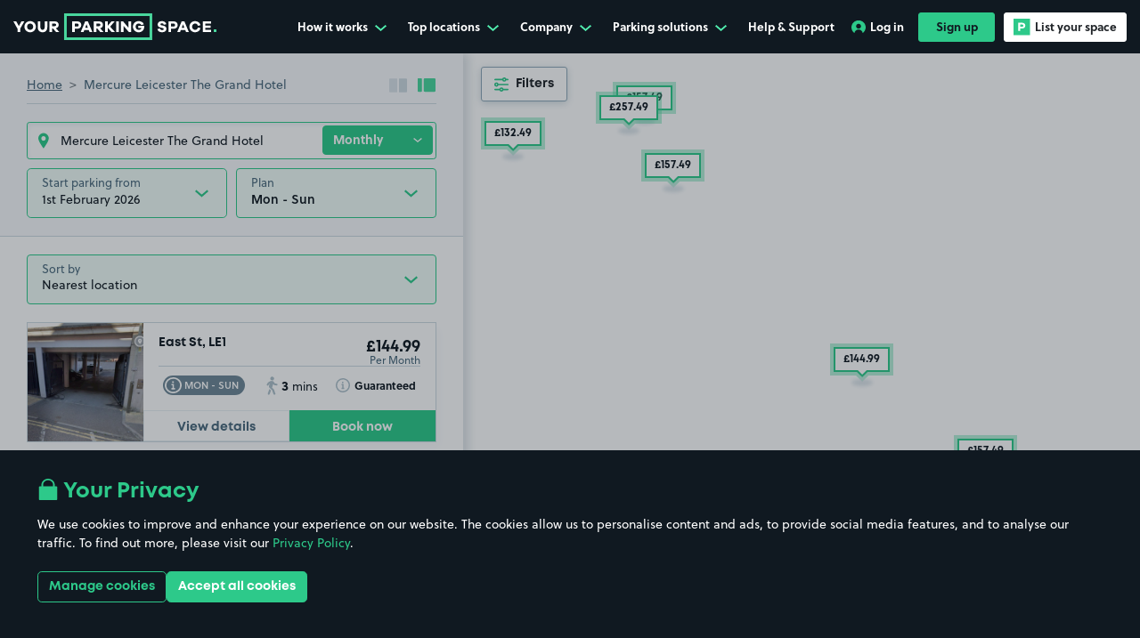

--- FILE ---
content_type: text/html; charset=utf-8
request_url: https://www.yourparkingspace.co.uk/leicester/mercure-leicester-the-grand-hotel-parking
body_size: 70184
content:
<!doctype html>
<html data-n-head-ssr lang="en-GB" data-n-head="%7B%22lang%22:%7B%22ssr%22:%22en-GB%22%7D%7D">
  <head >
    <meta data-n-head="ssr" data-hid="mobile-web-app-capable" name="mobile-web-app-capable" content="yes"><meta data-n-head="ssr" data-hid="apple-mobile-web-app-title" name="apple-mobile-web-app-title" content="YourParkingSpace"><meta data-n-head="ssr" data-hid="theme-color" name="theme-color" content="#101921"><meta data-n-head="ssr" data-hid="charset" charset="utf-8"><meta data-n-head="ssr" data-hid="viewport" name="viewport" content="width=device-width, initial-scale=1, maximum-scale=1"><meta data-n-head="ssr" data-hid="og:image" content="https://www.yourparkingspace.co.uk/images/yps-meta-image.jpeg" property="og:image"><meta data-n-head="ssr" data-hid="twitter:image" content="https://www.yourparkingspace.co.uk/images/yps-meta-image.jpeg" name="twitter:image"><meta data-n-head="ssr" data-hid="og:url" content="https://www.yourparkingspace.co.uk" property="og:url"><meta data-n-head="ssr" data-hid="og:type" content="website" property="og:type"><meta data-n-head="ssr" data-hid="og:site_name" property="og:site_name" content="YourParkingSpace"><meta data-n-head="ssr" data-hid="twitter:card" name="twitter:card" content="summary"><meta data-n-head="ssr" data-hid="twitter:site" name="twitter:site" content="@YPSUK"><meta data-n-head="ssr" data-hid="twitter:creator" name="twitter:creator" content="@YPSUK"><meta data-n-head="ssr" data-hid="og:title" property="og:title" content="Mercure Leicester The Grand Hotel Parking | Parking Near Mercure Leicester The Grand Hotel"><meta data-n-head="ssr" data-hid="twitter:title" name="twitter:title" content="Mercure Leicester The Grand Hotel Parking | Parking Near Mercure Leicester The Grand Hotel"><meta data-n-head="ssr" data-hid="description" name="description" content="Find Mercure Leicester The Grand Hotel parking with YourParkingSpace for cheap, secure, and easy parking near Mercure Leicester The Grand Hotel. Book today!"><meta data-n-head="ssr" data-hid="og:description" property="og:description" content="Find Mercure Leicester The Grand Hotel parking with YourParkingSpace for cheap, secure, and easy parking near Mercure Leicester The Grand Hotel. Book today!"><meta data-n-head="ssr" data-hid="twitter:description" name="twitter:description" content="Find Mercure Leicester The Grand Hotel parking with YourParkingSpace for cheap, secure, and easy parking near Mercure Leicester The Grand Hotel. Book today!"><meta data-n-head="ssr" name="apple-itunes-app" content="app-id=1107618222, app-argument=https://www.yourparkingspace.co.uk/book" data-hid="apple-itunes-app"><title>Mercure Leicester The Grand Hotel Parking | Parking Near Mercure Leicester The Grand Hotel</title><link data-n-head="ssr" data-hid="shortcut-icon" rel="shortcut icon" href="/_nuxt/icons/icon_64x64.9e8aa8.png"><link data-n-head="ssr" data-hid="apple-touch-icon" rel="apple-touch-icon" href="/_nuxt/icons/icon_512x512.9e8aa8.png" sizes="512x512"><link data-n-head="ssr" rel="manifest" href="/_nuxt/manifest.024e158a.json" data-hid="manifest"><link data-n-head="ssr" rel="preconnect" href="https://dev.visualwebsiteoptimizer.com"><link data-n-head="ssr" rel="preconnect" href="https://www.googletagmanager.com"><link data-n-head="ssr" rel="stylesheet" href="https://use.typekit.net/gvv8kyt.css"><link data-n-head="ssr" rel="canonical" href="https://www.yourparkingspace.co.uk/leicester/mercure-leicester-the-grand-hotel-parking"><script data-n-head="ssr" data-hid="gtm-script">if(!window._gtm_init){window._gtm_init=1;(function(w,n,d,m,e,p){w[d]=(w[d]==1||n[d]=='yes'||n[d]==1||n[m]==1||(w[e]&&w[e][p]&&w[e][p]()))?1:0})(window,navigator,'doNotTrack','msDoNotTrack','external','msTrackingProtectionEnabled');(function(w,d,s,l,x,y){w[x]={};w._gtm_inject=function(i){if(w.doNotTrack||w[x][i])return;w[x][i]=1;w[l]=w[l]||[];w[l].push({'gtm.start':new Date().getTime(),event:'gtm.js'});var f=d.getElementsByTagName(s)[0],j=d.createElement(s);j.defer=true;j.src='https://www.googletagmanager.com/gtm.js?id='+i;f.parentNode.insertBefore(j,f);};w[y]('GTM-KVDHV7B')})(window,document,'script','dataLayer','_gtm_ids','_gtm_inject')}</script><script data-n-head="ssr" type="application/ld+json">{"@context":"https://schema.org","@type":"Organization","@id":"https://www.yourparkingspace.co.uk/#organization","name":"YourParkingSpace","alternateName":"Your Parking Space","url":"https://www.yourparkingspace.co.uk","logo":"https://www.yourparkingspace.co.uk/images/yps-meta-image.jpeg","sameAs":["https://www.facebook.com/YourParkingSpace","https://x.com/YPSUK","https://uk.linkedin.com/company/yourparkingspace-ltd/"],"address":{"@type":"PostalAddress","addressLocality":"London, United Kingdom","postalCode":"E20 1JQ","streetAddress":"Floor 4, 2 Redman Place, London"}}</script><script data-n-head="ssr" type="application/ld+json">{"@context":"http://schema.org","@type":"Product","name":"YourParkingSpace","image":"https://www.yourparkingspace.co.uk/images/yps-meta-image.jpeg","aggregateRating":{"@type":"AggregateRating","ratingValue":4.6,"reviewCount":92000},"offeredBy":{"@id":"https://www.yourparkingspace.co.uk/#organization"}}</script><script data-n-head="ssr" type="application/ld+json">{"@context":"http://schema.org","@type":"Place","name":"Mercure Leicester The Grand Hotel Parking","description":"Find Mercure Leicester The Grand Hotel parking with YourParkingSpace for cheap, secure, and easy parking near Mercure Leicester The Grand Hotel. Book today!","image":"https://www.yourparkingspace.co.uk/images/yps-meta-image.jpeg","url":"https://www.yourparkingspace.co.uk","geo":{"@type":"GeoCoordinates","latitude":"52.633197","longitude":"-1.129889"},"offers":[{"@type":"Offer","priceCurrency":"GBR","priceSpecification":{"@type":"UnitPriceSpecification","priceCurrency":"GBR","minPrice":2.69,"maxPrice":31.25,"price":9.63,"unitText":"DAY"}},{"@type":"Offer","priceCurrency":"GBR","priceSpecification":{"@type":"UnitPriceSpecification","priceCurrency":"GBR","minPrice":44.56,"maxPrice":312.5,"price":106.84,"unitText":"MONTH"}}]}</script><link rel="preload" href="/_nuxt/1f29359.modern.js" as="script"><link rel="preload" href="/_nuxt/3cae0a7.modern.js" as="script"><link rel="preload" href="/_nuxt/9756b96.modern.js" as="script"><link rel="preload" href="/_nuxt/155f7ab.modern.js" as="script"><link rel="preload" href="/_nuxt/e9a27fa.modern.js" as="script"><link rel="preload" href="/_nuxt/db13d80.modern.js" as="script"><link rel="preload" href="/_nuxt/49e47ec.modern.js" as="script"><link rel="preload" href="/_nuxt/c4f2933.modern.js" as="script"><link rel="preload" href="/_nuxt/41636e9.modern.js" as="script"><link rel="preload" href="/_nuxt/2a083d7.modern.js" as="script"><link rel="preload" href="/_nuxt/1feac04.modern.js" as="script"><link rel="preload" href="/_nuxt/622baed.modern.js" as="script"><link rel="preload" href="/_nuxt/26919c0.modern.js" as="script"><style data-vue-ssr-id="516727c4:0 ec817fee:0 1feda6f0:0 3ad3bd2f:0 7f42656a:0 50f241a4:0 1c51215b:0 064cde5c:0 054492a4:0 68c3aefa:0 3e1aada8:0 3b56c340:0 98816868:0 dee91a7c:0 78147a06:0 ed482f36:0 1ad1cf9f:0 0134faf8:0 2c49ab33:0 825774a2:0 6eb617ee:0 3711e116:0 eecb09b0:0 c94a6bae:0 8d5047ca:0 b5e22946:0 05c44bac:0 f3a239b0:0 1a5bc8c4:0 699d214e:0 038fc620:0 079c69c3:0 5416061a:0 57be8880:0 20537a3a:0 eadbf56c:0 02dbe3d4:0 7b8c56fe:0 1b80ee90:0 d20da66e:0 64f9c5eb:0 70952909:0 2459540f:0 24a9991a:0 39eabd18:0 8ff1d508:0 38d637a4:0 2e018f26:0 752c8878:0 6248f235:0 bf751e82:0 324dd836:0 9288b7bc:0 107c940c:0 57f3871a:0 3c55f3b4:0 56fdb7fa:0 2a2741a0:0 70934117:0 1cc652c8:0 6dc3c1ac:0 de6caa04:0 60f780d9:0 48973a52:0 18561a03:0 42fd1f7b:0 ef958978:0 97588f62:0 6f3c0f49:0 7cfaa0ca:0">@font-face{font-display:swap;font-family:"Mont";font-weight:400;src:url(/_nuxt/fonts/font.3679e8d.woff2) format("woff2"),url(/_nuxt/fonts/font.72b3bb4.woff) format("woff")}@font-face{font-display:swap;font-family:"Mont";font-weight:600;src:url(/_nuxt/fonts/font.5378ef3.woff2) format("woff2"),url(/_nuxt/fonts/font.ed04a1f.woff) format("woff")}@font-face{font-display:swap;font-family:"Mont";font-weight:700;src:url(/_nuxt/fonts/font.2f6f9bf.woff2) format("woff2"),url(/_nuxt/fonts/font.72b3bb4.woff) format("woff")}@font-face{font-display:swap;font-family:"Signerica Fat";font-weight:400;src:url(/_nuxt/fonts/font.daafc8b.woff2) format("woff2"),url(/_nuxt/fonts/font.86694fa.woff) format("woff")}@font-face{font-display:swap;font-family:"UKNumberPlate";font-style:normal;font-weight:400;src:url(/_nuxt/fonts/UKNumberPlate.32cf935.woff2) format("woff2"),url(/_nuxt/fonts/UKNumberPlate.3f817be.woff) format("woff")}:root{--body-overflow:auto}/*!
 * Bootstrap v4.5.3 (https://getbootstrap.com/)
 * Copyright 2011-2020 The Bootstrap Authors
 * Copyright 2011-2020 Twitter, Inc.
 * Licensed under MIT (https://github.com/twbs/bootstrap/blob/main/LICENSE)
 */:root{--blue:#007bff;--indigo:#6610f2;--purple:#6f42c1;--pink:#e83e8c;--red:#dc3545;--orange:#fd7e14;--yellow:#ffc107;--green:#28a745;--teal:#20c997;--cyan:#17a2b8;--gray:#6c757d;--gray-dark:#343a40;--primary:#2dc98a;--secondary:#44b8f3;--success:#28a745;--info:#17a2b8;--warning:#ffc107;--danger:#dc3545;--light:#f8f9fa;--dark:#101921;--white:#fff;--breakpoint-xs:0;--breakpoint-sm:576px;--breakpoint-md:768px;--breakpoint-lg:992px;--breakpoint-xl:1200px;--breakpoint-xxl:1400px;--breakpoint-xxxl:1900px;--font-family-sans-serif:Soleil,sans-serif;--font-family-monospace:SFMono-Regular,Menlo,Monaco,Consolas,"Liberation Mono","Courier New",monospace}*,:after,:before{-webkit-box-sizing:border-box;box-sizing:border-box}html{-webkit-text-size-adjust:100%;-webkit-tap-highlight-color:rgba(0,0,0,0);font-family:sans-serif;line-height:1.15}article,aside,figcaption,figure,footer,header,hgroup,main,nav,section{display:block}body{background-color:#fff;color:#4a697c;font-family:Soleil,sans-serif;font-size:.875rem;font-weight:400;line-height:1.57;margin:0;text-align:left}[tabindex="-1"]:focus:not(:focus-visible){outline:0!important}hr{-webkit-box-sizing:content-box;box-sizing:content-box;height:0;overflow:visible}h1,h2,h3,h4,h5,h6{margin-bottom:.5rem;margin-top:0}p{margin-bottom:1rem;margin-top:0}abbr[data-original-title],abbr[title]{border-bottom:0;cursor:help;text-decoration:underline;-webkit-text-decoration:underline dotted;text-decoration:underline dotted;-webkit-text-decoration-skip-ink:none;text-decoration-skip-ink:none}address{font-style:normal;line-height:inherit}address,dl,ol,ul{margin-bottom:1rem}dl,ol,ul{margin-top:0}ol ol,ol ul,ul ol,ul ul{margin-bottom:0}dt{font-weight:700}dd{margin-bottom:.5rem;margin-left:0}blockquote{margin:0 0 1rem}b,strong{font-weight:bolder}small{font-size:80%}sub,sup{font-size:75%;line-height:0;position:relative;vertical-align:baseline}sub{bottom:-.25em}sup{top:-.5em}a{background-color:transparent;color:#2dc98a;-webkit-text-decoration:none;text-decoration:none}a:hover{color:#1f8a5f;-webkit-text-decoration:underline;text-decoration:underline}a:not([href]):not([class]){color:inherit;-webkit-text-decoration:none;text-decoration:none}a:not([href]):not([class]):hover{color:inherit;-webkit-text-decoration:none;text-decoration:none}code,kbd,pre,samp{font-family:SFMono-Regular,Menlo,Monaco,Consolas,"Liberation Mono","Courier New",monospace;font-size:1em}pre{-ms-overflow-style:scrollbar;margin-bottom:1rem;margin-top:0;overflow:auto}figure{margin:0 0 1rem}img{border-style:none}img,svg{vertical-align:middle}svg{overflow:hidden}table{border-collapse:collapse}caption{caption-side:bottom;color:#6c757d;padding-bottom:.75rem;padding-top:.75rem;text-align:left}th{text-align:inherit;text-align:-webkit-match-parent}label{display:inline-block;margin-bottom:.5rem}button{border-radius:0}button:focus:not(:focus-visible){outline:0}button,input,optgroup,select,textarea{font-family:inherit;font-size:inherit;line-height:inherit;margin:0}button,input{overflow:visible}button,select{text-transform:none}[role=button]{cursor:pointer}select{word-wrap:normal}[type=button],[type=reset],[type=submit],button{-webkit-appearance:button}[type=button]:not(:disabled),[type=reset]:not(:disabled),[type=submit]:not(:disabled),button:not(:disabled){cursor:pointer}[type=button]::-moz-focus-inner,[type=reset]::-moz-focus-inner,[type=submit]::-moz-focus-inner,button::-moz-focus-inner{border-style:none;padding:0}input[type=checkbox],input[type=radio]{-webkit-box-sizing:border-box;box-sizing:border-box;padding:0}textarea{overflow:auto;resize:vertical}fieldset{border:0;margin:0;min-width:0;padding:0}legend{color:inherit;display:block;font-size:1.5rem;line-height:inherit;margin-bottom:.5rem;max-width:100%;padding:0;white-space:normal;width:100%}progress{vertical-align:baseline}[type=number]::-webkit-inner-spin-button,[type=number]::-webkit-outer-spin-button{height:auto}[type=search]{-webkit-appearance:none;outline-offset:-2px}[type=search]::-webkit-search-decoration{-webkit-appearance:none}::-webkit-file-upload-button{-webkit-appearance:button;font:inherit}output{display:inline-block}summary{cursor:pointer;display:list-item}template{display:none}[hidden]{display:none!important}.h1,.h2,.h3,.h4,.h5,.h6,h1,h2,h3,h4,h5,h6{color:#101921;font-family:Mont,sans-serif;font-weight:700;line-height:1.2;margin-bottom:.5rem}.h1,h1{font-size:2.625rem}.h2,h2{font-size:2.125rem}.h3,h3{font-size:2rem}.h4,h4{font-size:1.5rem}.h5,h5{font-size:1.125rem}.h6,h6{font-size:.875rem}.lead{font-size:1.09375rem;font-weight:300}.display-1{font-size:6rem}.display-1,.display-2{font-weight:300;line-height:1.2}.display-2{font-size:5.5rem}.display-3{font-size:4.5rem}.display-3,.display-4{font-weight:300;line-height:1.2}.display-4{font-size:3.5rem}hr{border:0;border-top:1px solid rgba(0,0,0,.1);margin-bottom:1rem;margin-top:1rem}.small,small{font-size:.875em;font-weight:400}.mark,mark{background-color:#fcf8e3;padding:.2em}.list-inline,.list-unstyled{list-style:none;padding-left:0}.list-inline-item{display:inline-block}.list-inline-item:not(:last-child){margin-right:.5rem}.initialism{font-size:90%;text-transform:uppercase}.blockquote{font-size:1.09375rem;margin-bottom:1rem}.blockquote-footer{color:#6c757d;display:block;font-size:.875em}.blockquote-footer:before{content:"— "}.container,.container-fluid,.container-lg,.container-md,.container-sm,.container-xl{margin-left:auto;margin-right:auto;padding-left:15px;padding-right:15px;width:100%}@media(min-width:576px){.container,.container-sm{max-width:540px}}@media(min-width:768px){.container,.container-md,.container-sm{max-width:720px}}@media(min-width:992px){.container,.container-lg,.container-md,.container-sm{max-width:960px}}@media(min-width:1200px){.container,.container-lg,.container-md,.container-sm,.container-xl{max-width:1140px}}.row{display:-webkit-box;display:-ms-flexbox;display:flex;-ms-flex-wrap:wrap;flex-wrap:wrap;margin-left:-15px;margin-right:-15px}.no-gutters{margin-left:0;margin-right:0}.no-gutters>.col,.no-gutters>[class*=col-]{padding-left:0;padding-right:0}.col,.col-1,.col-10,.col-11,.col-12,.col-2,.col-3,.col-4,.col-5,.col-6,.col-7,.col-8,.col-9,.col-auto,.col-lg,.col-lg-1,.col-lg-10,.col-lg-11,.col-lg-12,.col-lg-2,.col-lg-3,.col-lg-4,.col-lg-5,.col-lg-6,.col-lg-7,.col-lg-8,.col-lg-9,.col-lg-auto,.col-md,.col-md-1,.col-md-10,.col-md-11,.col-md-12,.col-md-2,.col-md-3,.col-md-4,.col-md-5,.col-md-6,.col-md-7,.col-md-8,.col-md-9,.col-md-auto,.col-sm,.col-sm-1,.col-sm-10,.col-sm-11,.col-sm-12,.col-sm-2,.col-sm-3,.col-sm-4,.col-sm-5,.col-sm-6,.col-sm-7,.col-sm-8,.col-sm-9,.col-sm-auto,.col-xl,.col-xl-1,.col-xl-10,.col-xl-11,.col-xl-12,.col-xl-2,.col-xl-3,.col-xl-4,.col-xl-5,.col-xl-6,.col-xl-7,.col-xl-8,.col-xl-9,.col-xl-auto,.col-xxl,.col-xxl-1,.col-xxl-10,.col-xxl-11,.col-xxl-12,.col-xxl-2,.col-xxl-3,.col-xxl-4,.col-xxl-5,.col-xxl-6,.col-xxl-7,.col-xxl-8,.col-xxl-9,.col-xxl-auto,.col-xxxl,.col-xxxl-1,.col-xxxl-10,.col-xxxl-11,.col-xxxl-12,.col-xxxl-2,.col-xxxl-3,.col-xxxl-4,.col-xxxl-5,.col-xxxl-6,.col-xxxl-7,.col-xxxl-8,.col-xxxl-9,.col-xxxl-auto{padding-left:15px;padding-right:15px;position:relative;width:100%}.col{-ms-flex-preferred-size:0;-webkit-box-flex:1;-ms-flex-positive:1;flex-basis:0;flex-grow:1;max-width:100%}.row-cols-1>*{-webkit-box-flex:0;-ms-flex:0 0 100%;flex:0 0 100%;max-width:100%}.row-cols-2>*{-webkit-box-flex:0;-ms-flex:0 0 50%;flex:0 0 50%;max-width:50%}.row-cols-3>*{-webkit-box-flex:0;-ms-flex:0 0 33.3333333333%;flex:0 0 33.3333333333%;max-width:33.3333333333%}.row-cols-4>*{-webkit-box-flex:0;-ms-flex:0 0 25%;flex:0 0 25%;max-width:25%}.row-cols-5>*{-webkit-box-flex:0;-ms-flex:0 0 20%;flex:0 0 20%;max-width:20%}.row-cols-6>*{-webkit-box-flex:0;-ms-flex:0 0 16.6666666667%;flex:0 0 16.6666666667%;max-width:16.6666666667%}.col-auto{-ms-flex:0 0 auto;flex:0 0 auto;max-width:100%;width:auto}.col-1,.col-auto{-webkit-box-flex:0}.col-1{-ms-flex:0 0 8.33333333%;flex:0 0 8.33333333%;max-width:8.33333333%}.col-2{-ms-flex:0 0 16.66666667%;flex:0 0 16.66666667%;max-width:16.66666667%}.col-2,.col-3{-webkit-box-flex:0}.col-3{-ms-flex:0 0 25%;flex:0 0 25%;max-width:25%}.col-4{-ms-flex:0 0 33.33333333%;flex:0 0 33.33333333%;max-width:33.33333333%}.col-4,.col-5{-webkit-box-flex:0}.col-5{-ms-flex:0 0 41.66666667%;flex:0 0 41.66666667%;max-width:41.66666667%}.col-6{-ms-flex:0 0 50%;flex:0 0 50%;max-width:50%}.col-6,.col-7{-webkit-box-flex:0}.col-7{-ms-flex:0 0 58.33333333%;flex:0 0 58.33333333%;max-width:58.33333333%}.col-8{-ms-flex:0 0 66.66666667%;flex:0 0 66.66666667%;max-width:66.66666667%}.col-8,.col-9{-webkit-box-flex:0}.col-9{-ms-flex:0 0 75%;flex:0 0 75%;max-width:75%}.col-10{-ms-flex:0 0 83.33333333%;flex:0 0 83.33333333%;max-width:83.33333333%}.col-10,.col-11{-webkit-box-flex:0}.col-11{-ms-flex:0 0 91.66666667%;flex:0 0 91.66666667%;max-width:91.66666667%}.col-12{-webkit-box-flex:0;-ms-flex:0 0 100%;flex:0 0 100%;max-width:100%}.order-first{-webkit-box-ordinal-group:0;-ms-flex-order:-1;order:-1}.order-last{-webkit-box-ordinal-group:14;-ms-flex-order:13;order:13}.order-0{-webkit-box-ordinal-group:1;-ms-flex-order:0;order:0}.order-1{-webkit-box-ordinal-group:2;-ms-flex-order:1;order:1}.order-2{-webkit-box-ordinal-group:3;-ms-flex-order:2;order:2}.order-3{-webkit-box-ordinal-group:4;-ms-flex-order:3;order:3}.order-4{-webkit-box-ordinal-group:5;-ms-flex-order:4;order:4}.order-5{-webkit-box-ordinal-group:6;-ms-flex-order:5;order:5}.order-6{-webkit-box-ordinal-group:7;-ms-flex-order:6;order:6}.order-7{-webkit-box-ordinal-group:8;-ms-flex-order:7;order:7}.order-8{-webkit-box-ordinal-group:9;-ms-flex-order:8;order:8}.order-9{-webkit-box-ordinal-group:10;-ms-flex-order:9;order:9}.order-10{-webkit-box-ordinal-group:11;-ms-flex-order:10;order:10}.order-11{-webkit-box-ordinal-group:12;-ms-flex-order:11;order:11}.order-12{-webkit-box-ordinal-group:13;-ms-flex-order:12;order:12}.offset-1{margin-left:8.33333333%}.offset-2{margin-left:16.66666667%}.offset-3{margin-left:25%}.offset-4{margin-left:33.33333333%}.offset-5{margin-left:41.66666667%}.offset-6{margin-left:50%}.offset-7{margin-left:58.33333333%}.offset-8{margin-left:66.66666667%}.offset-9{margin-left:75%}.offset-10{margin-left:83.33333333%}.offset-11{margin-left:91.66666667%}@media(min-width:576px){.col-sm{-ms-flex-preferred-size:0;-webkit-box-flex:1;-ms-flex-positive:1;flex-basis:0;flex-grow:1;max-width:100%}.row-cols-sm-1>*{-webkit-box-flex:0;-ms-flex:0 0 100%;flex:0 0 100%;max-width:100%}.row-cols-sm-2>*{-webkit-box-flex:0;-ms-flex:0 0 50%;flex:0 0 50%;max-width:50%}.row-cols-sm-3>*{-webkit-box-flex:0;-ms-flex:0 0 33.3333333333%;flex:0 0 33.3333333333%;max-width:33.3333333333%}.row-cols-sm-4>*{-webkit-box-flex:0;-ms-flex:0 0 25%;flex:0 0 25%;max-width:25%}.row-cols-sm-5>*{-webkit-box-flex:0;-ms-flex:0 0 20%;flex:0 0 20%;max-width:20%}.row-cols-sm-6>*{-webkit-box-flex:0;-ms-flex:0 0 16.6666666667%;flex:0 0 16.6666666667%;max-width:16.6666666667%}.col-sm-auto{-webkit-box-flex:0;-ms-flex:0 0 auto;flex:0 0 auto;max-width:100%;width:auto}.col-sm-1{-webkit-box-flex:0;-ms-flex:0 0 8.33333333%;flex:0 0 8.33333333%;max-width:8.33333333%}.col-sm-2{-webkit-box-flex:0;-ms-flex:0 0 16.66666667%;flex:0 0 16.66666667%;max-width:16.66666667%}.col-sm-3{-webkit-box-flex:0;-ms-flex:0 0 25%;flex:0 0 25%;max-width:25%}.col-sm-4{-webkit-box-flex:0;-ms-flex:0 0 33.33333333%;flex:0 0 33.33333333%;max-width:33.33333333%}.col-sm-5{-webkit-box-flex:0;-ms-flex:0 0 41.66666667%;flex:0 0 41.66666667%;max-width:41.66666667%}.col-sm-6{-webkit-box-flex:0;-ms-flex:0 0 50%;flex:0 0 50%;max-width:50%}.col-sm-7{-webkit-box-flex:0;-ms-flex:0 0 58.33333333%;flex:0 0 58.33333333%;max-width:58.33333333%}.col-sm-8{-webkit-box-flex:0;-ms-flex:0 0 66.66666667%;flex:0 0 66.66666667%;max-width:66.66666667%}.col-sm-9{-webkit-box-flex:0;-ms-flex:0 0 75%;flex:0 0 75%;max-width:75%}.col-sm-10{-webkit-box-flex:0;-ms-flex:0 0 83.33333333%;flex:0 0 83.33333333%;max-width:83.33333333%}.col-sm-11{-webkit-box-flex:0;-ms-flex:0 0 91.66666667%;flex:0 0 91.66666667%;max-width:91.66666667%}.col-sm-12{-webkit-box-flex:0;-ms-flex:0 0 100%;flex:0 0 100%;max-width:100%}.order-sm-first{-webkit-box-ordinal-group:0;-ms-flex-order:-1;order:-1}.order-sm-last{-webkit-box-ordinal-group:14;-ms-flex-order:13;order:13}.order-sm-0{-webkit-box-ordinal-group:1;-ms-flex-order:0;order:0}.order-sm-1{-webkit-box-ordinal-group:2;-ms-flex-order:1;order:1}.order-sm-2{-webkit-box-ordinal-group:3;-ms-flex-order:2;order:2}.order-sm-3{-webkit-box-ordinal-group:4;-ms-flex-order:3;order:3}.order-sm-4{-webkit-box-ordinal-group:5;-ms-flex-order:4;order:4}.order-sm-5{-webkit-box-ordinal-group:6;-ms-flex-order:5;order:5}.order-sm-6{-webkit-box-ordinal-group:7;-ms-flex-order:6;order:6}.order-sm-7{-webkit-box-ordinal-group:8;-ms-flex-order:7;order:7}.order-sm-8{-webkit-box-ordinal-group:9;-ms-flex-order:8;order:8}.order-sm-9{-webkit-box-ordinal-group:10;-ms-flex-order:9;order:9}.order-sm-10{-webkit-box-ordinal-group:11;-ms-flex-order:10;order:10}.order-sm-11{-webkit-box-ordinal-group:12;-ms-flex-order:11;order:11}.order-sm-12{-webkit-box-ordinal-group:13;-ms-flex-order:12;order:12}.offset-sm-0{margin-left:0}.offset-sm-1{margin-left:8.33333333%}.offset-sm-2{margin-left:16.66666667%}.offset-sm-3{margin-left:25%}.offset-sm-4{margin-left:33.33333333%}.offset-sm-5{margin-left:41.66666667%}.offset-sm-6{margin-left:50%}.offset-sm-7{margin-left:58.33333333%}.offset-sm-8{margin-left:66.66666667%}.offset-sm-9{margin-left:75%}.offset-sm-10{margin-left:83.33333333%}.offset-sm-11{margin-left:91.66666667%}}@media(min-width:768px){.col-md{-ms-flex-preferred-size:0;-webkit-box-flex:1;-ms-flex-positive:1;flex-basis:0;flex-grow:1;max-width:100%}.row-cols-md-1>*{-webkit-box-flex:0;-ms-flex:0 0 100%;flex:0 0 100%;max-width:100%}.row-cols-md-2>*{-webkit-box-flex:0;-ms-flex:0 0 50%;flex:0 0 50%;max-width:50%}.row-cols-md-3>*{-webkit-box-flex:0;-ms-flex:0 0 33.3333333333%;flex:0 0 33.3333333333%;max-width:33.3333333333%}.row-cols-md-4>*{-webkit-box-flex:0;-ms-flex:0 0 25%;flex:0 0 25%;max-width:25%}.row-cols-md-5>*{-webkit-box-flex:0;-ms-flex:0 0 20%;flex:0 0 20%;max-width:20%}.row-cols-md-6>*{-webkit-box-flex:0;-ms-flex:0 0 16.6666666667%;flex:0 0 16.6666666667%;max-width:16.6666666667%}.col-md-auto{-webkit-box-flex:0;-ms-flex:0 0 auto;flex:0 0 auto;max-width:100%;width:auto}.col-md-1{-webkit-box-flex:0;-ms-flex:0 0 8.33333333%;flex:0 0 8.33333333%;max-width:8.33333333%}.col-md-2{-webkit-box-flex:0;-ms-flex:0 0 16.66666667%;flex:0 0 16.66666667%;max-width:16.66666667%}.col-md-3{-webkit-box-flex:0;-ms-flex:0 0 25%;flex:0 0 25%;max-width:25%}.col-md-4{-webkit-box-flex:0;-ms-flex:0 0 33.33333333%;flex:0 0 33.33333333%;max-width:33.33333333%}.col-md-5{-webkit-box-flex:0;-ms-flex:0 0 41.66666667%;flex:0 0 41.66666667%;max-width:41.66666667%}.col-md-6{-webkit-box-flex:0;-ms-flex:0 0 50%;flex:0 0 50%;max-width:50%}.col-md-7{-webkit-box-flex:0;-ms-flex:0 0 58.33333333%;flex:0 0 58.33333333%;max-width:58.33333333%}.col-md-8{-webkit-box-flex:0;-ms-flex:0 0 66.66666667%;flex:0 0 66.66666667%;max-width:66.66666667%}.col-md-9{-webkit-box-flex:0;-ms-flex:0 0 75%;flex:0 0 75%;max-width:75%}.col-md-10{-webkit-box-flex:0;-ms-flex:0 0 83.33333333%;flex:0 0 83.33333333%;max-width:83.33333333%}.col-md-11{-webkit-box-flex:0;-ms-flex:0 0 91.66666667%;flex:0 0 91.66666667%;max-width:91.66666667%}.col-md-12{-webkit-box-flex:0;-ms-flex:0 0 100%;flex:0 0 100%;max-width:100%}.order-md-first{-webkit-box-ordinal-group:0;-ms-flex-order:-1;order:-1}.order-md-last{-webkit-box-ordinal-group:14;-ms-flex-order:13;order:13}.order-md-0{-webkit-box-ordinal-group:1;-ms-flex-order:0;order:0}.order-md-1{-webkit-box-ordinal-group:2;-ms-flex-order:1;order:1}.order-md-2{-webkit-box-ordinal-group:3;-ms-flex-order:2;order:2}.order-md-3{-webkit-box-ordinal-group:4;-ms-flex-order:3;order:3}.order-md-4{-webkit-box-ordinal-group:5;-ms-flex-order:4;order:4}.order-md-5{-webkit-box-ordinal-group:6;-ms-flex-order:5;order:5}.order-md-6{-webkit-box-ordinal-group:7;-ms-flex-order:6;order:6}.order-md-7{-webkit-box-ordinal-group:8;-ms-flex-order:7;order:7}.order-md-8{-webkit-box-ordinal-group:9;-ms-flex-order:8;order:8}.order-md-9{-webkit-box-ordinal-group:10;-ms-flex-order:9;order:9}.order-md-10{-webkit-box-ordinal-group:11;-ms-flex-order:10;order:10}.order-md-11{-webkit-box-ordinal-group:12;-ms-flex-order:11;order:11}.order-md-12{-webkit-box-ordinal-group:13;-ms-flex-order:12;order:12}.offset-md-0{margin-left:0}.offset-md-1{margin-left:8.33333333%}.offset-md-2{margin-left:16.66666667%}.offset-md-3{margin-left:25%}.offset-md-4{margin-left:33.33333333%}.offset-md-5{margin-left:41.66666667%}.offset-md-6{margin-left:50%}.offset-md-7{margin-left:58.33333333%}.offset-md-8{margin-left:66.66666667%}.offset-md-9{margin-left:75%}.offset-md-10{margin-left:83.33333333%}.offset-md-11{margin-left:91.66666667%}}@media(min-width:992px){.col-lg{-ms-flex-preferred-size:0;-webkit-box-flex:1;-ms-flex-positive:1;flex-basis:0;flex-grow:1;max-width:100%}.row-cols-lg-1>*{-webkit-box-flex:0;-ms-flex:0 0 100%;flex:0 0 100%;max-width:100%}.row-cols-lg-2>*{-webkit-box-flex:0;-ms-flex:0 0 50%;flex:0 0 50%;max-width:50%}.row-cols-lg-3>*{-webkit-box-flex:0;-ms-flex:0 0 33.3333333333%;flex:0 0 33.3333333333%;max-width:33.3333333333%}.row-cols-lg-4>*{-webkit-box-flex:0;-ms-flex:0 0 25%;flex:0 0 25%;max-width:25%}.row-cols-lg-5>*{-webkit-box-flex:0;-ms-flex:0 0 20%;flex:0 0 20%;max-width:20%}.row-cols-lg-6>*{-webkit-box-flex:0;-ms-flex:0 0 16.6666666667%;flex:0 0 16.6666666667%;max-width:16.6666666667%}.col-lg-auto{-webkit-box-flex:0;-ms-flex:0 0 auto;flex:0 0 auto;max-width:100%;width:auto}.col-lg-1{-webkit-box-flex:0;-ms-flex:0 0 8.33333333%;flex:0 0 8.33333333%;max-width:8.33333333%}.col-lg-2{-webkit-box-flex:0;-ms-flex:0 0 16.66666667%;flex:0 0 16.66666667%;max-width:16.66666667%}.col-lg-3{-webkit-box-flex:0;-ms-flex:0 0 25%;flex:0 0 25%;max-width:25%}.col-lg-4{-webkit-box-flex:0;-ms-flex:0 0 33.33333333%;flex:0 0 33.33333333%;max-width:33.33333333%}.col-lg-5{-webkit-box-flex:0;-ms-flex:0 0 41.66666667%;flex:0 0 41.66666667%;max-width:41.66666667%}.col-lg-6{-webkit-box-flex:0;-ms-flex:0 0 50%;flex:0 0 50%;max-width:50%}.col-lg-7{-webkit-box-flex:0;-ms-flex:0 0 58.33333333%;flex:0 0 58.33333333%;max-width:58.33333333%}.col-lg-8{-webkit-box-flex:0;-ms-flex:0 0 66.66666667%;flex:0 0 66.66666667%;max-width:66.66666667%}.col-lg-9{-webkit-box-flex:0;-ms-flex:0 0 75%;flex:0 0 75%;max-width:75%}.col-lg-10{-webkit-box-flex:0;-ms-flex:0 0 83.33333333%;flex:0 0 83.33333333%;max-width:83.33333333%}.col-lg-11{-webkit-box-flex:0;-ms-flex:0 0 91.66666667%;flex:0 0 91.66666667%;max-width:91.66666667%}.col-lg-12{-webkit-box-flex:0;-ms-flex:0 0 100%;flex:0 0 100%;max-width:100%}.order-lg-first{-webkit-box-ordinal-group:0;-ms-flex-order:-1;order:-1}.order-lg-last{-webkit-box-ordinal-group:14;-ms-flex-order:13;order:13}.order-lg-0{-webkit-box-ordinal-group:1;-ms-flex-order:0;order:0}.order-lg-1{-webkit-box-ordinal-group:2;-ms-flex-order:1;order:1}.order-lg-2{-webkit-box-ordinal-group:3;-ms-flex-order:2;order:2}.order-lg-3{-webkit-box-ordinal-group:4;-ms-flex-order:3;order:3}.order-lg-4{-webkit-box-ordinal-group:5;-ms-flex-order:4;order:4}.order-lg-5{-webkit-box-ordinal-group:6;-ms-flex-order:5;order:5}.order-lg-6{-webkit-box-ordinal-group:7;-ms-flex-order:6;order:6}.order-lg-7{-webkit-box-ordinal-group:8;-ms-flex-order:7;order:7}.order-lg-8{-webkit-box-ordinal-group:9;-ms-flex-order:8;order:8}.order-lg-9{-webkit-box-ordinal-group:10;-ms-flex-order:9;order:9}.order-lg-10{-webkit-box-ordinal-group:11;-ms-flex-order:10;order:10}.order-lg-11{-webkit-box-ordinal-group:12;-ms-flex-order:11;order:11}.order-lg-12{-webkit-box-ordinal-group:13;-ms-flex-order:12;order:12}.offset-lg-0{margin-left:0}.offset-lg-1{margin-left:8.33333333%}.offset-lg-2{margin-left:16.66666667%}.offset-lg-3{margin-left:25%}.offset-lg-4{margin-left:33.33333333%}.offset-lg-5{margin-left:41.66666667%}.offset-lg-6{margin-left:50%}.offset-lg-7{margin-left:58.33333333%}.offset-lg-8{margin-left:66.66666667%}.offset-lg-9{margin-left:75%}.offset-lg-10{margin-left:83.33333333%}.offset-lg-11{margin-left:91.66666667%}}@media(min-width:1200px){.col-xl{-ms-flex-preferred-size:0;-webkit-box-flex:1;-ms-flex-positive:1;flex-basis:0;flex-grow:1;max-width:100%}.row-cols-xl-1>*{-webkit-box-flex:0;-ms-flex:0 0 100%;flex:0 0 100%;max-width:100%}.row-cols-xl-2>*{-webkit-box-flex:0;-ms-flex:0 0 50%;flex:0 0 50%;max-width:50%}.row-cols-xl-3>*{-webkit-box-flex:0;-ms-flex:0 0 33.3333333333%;flex:0 0 33.3333333333%;max-width:33.3333333333%}.row-cols-xl-4>*{-webkit-box-flex:0;-ms-flex:0 0 25%;flex:0 0 25%;max-width:25%}.row-cols-xl-5>*{-webkit-box-flex:0;-ms-flex:0 0 20%;flex:0 0 20%;max-width:20%}.row-cols-xl-6>*{-webkit-box-flex:0;-ms-flex:0 0 16.6666666667%;flex:0 0 16.6666666667%;max-width:16.6666666667%}.col-xl-auto{-webkit-box-flex:0;-ms-flex:0 0 auto;flex:0 0 auto;max-width:100%;width:auto}.col-xl-1{-webkit-box-flex:0;-ms-flex:0 0 8.33333333%;flex:0 0 8.33333333%;max-width:8.33333333%}.col-xl-2{-webkit-box-flex:0;-ms-flex:0 0 16.66666667%;flex:0 0 16.66666667%;max-width:16.66666667%}.col-xl-3{-webkit-box-flex:0;-ms-flex:0 0 25%;flex:0 0 25%;max-width:25%}.col-xl-4{-webkit-box-flex:0;-ms-flex:0 0 33.33333333%;flex:0 0 33.33333333%;max-width:33.33333333%}.col-xl-5{-webkit-box-flex:0;-ms-flex:0 0 41.66666667%;flex:0 0 41.66666667%;max-width:41.66666667%}.col-xl-6{-webkit-box-flex:0;-ms-flex:0 0 50%;flex:0 0 50%;max-width:50%}.col-xl-7{-webkit-box-flex:0;-ms-flex:0 0 58.33333333%;flex:0 0 58.33333333%;max-width:58.33333333%}.col-xl-8{-webkit-box-flex:0;-ms-flex:0 0 66.66666667%;flex:0 0 66.66666667%;max-width:66.66666667%}.col-xl-9{-webkit-box-flex:0;-ms-flex:0 0 75%;flex:0 0 75%;max-width:75%}.col-xl-10{-webkit-box-flex:0;-ms-flex:0 0 83.33333333%;flex:0 0 83.33333333%;max-width:83.33333333%}.col-xl-11{-webkit-box-flex:0;-ms-flex:0 0 91.66666667%;flex:0 0 91.66666667%;max-width:91.66666667%}.col-xl-12{-webkit-box-flex:0;-ms-flex:0 0 100%;flex:0 0 100%;max-width:100%}.order-xl-first{-webkit-box-ordinal-group:0;-ms-flex-order:-1;order:-1}.order-xl-last{-webkit-box-ordinal-group:14;-ms-flex-order:13;order:13}.order-xl-0{-webkit-box-ordinal-group:1;-ms-flex-order:0;order:0}.order-xl-1{-webkit-box-ordinal-group:2;-ms-flex-order:1;order:1}.order-xl-2{-webkit-box-ordinal-group:3;-ms-flex-order:2;order:2}.order-xl-3{-webkit-box-ordinal-group:4;-ms-flex-order:3;order:3}.order-xl-4{-webkit-box-ordinal-group:5;-ms-flex-order:4;order:4}.order-xl-5{-webkit-box-ordinal-group:6;-ms-flex-order:5;order:5}.order-xl-6{-webkit-box-ordinal-group:7;-ms-flex-order:6;order:6}.order-xl-7{-webkit-box-ordinal-group:8;-ms-flex-order:7;order:7}.order-xl-8{-webkit-box-ordinal-group:9;-ms-flex-order:8;order:8}.order-xl-9{-webkit-box-ordinal-group:10;-ms-flex-order:9;order:9}.order-xl-10{-webkit-box-ordinal-group:11;-ms-flex-order:10;order:10}.order-xl-11{-webkit-box-ordinal-group:12;-ms-flex-order:11;order:11}.order-xl-12{-webkit-box-ordinal-group:13;-ms-flex-order:12;order:12}.offset-xl-0{margin-left:0}.offset-xl-1{margin-left:8.33333333%}.offset-xl-2{margin-left:16.66666667%}.offset-xl-3{margin-left:25%}.offset-xl-4{margin-left:33.33333333%}.offset-xl-5{margin-left:41.66666667%}.offset-xl-6{margin-left:50%}.offset-xl-7{margin-left:58.33333333%}.offset-xl-8{margin-left:66.66666667%}.offset-xl-9{margin-left:75%}.offset-xl-10{margin-left:83.33333333%}.offset-xl-11{margin-left:91.66666667%}}@media(min-width:1400px){.col-xxl{-ms-flex-preferred-size:0;-webkit-box-flex:1;-ms-flex-positive:1;flex-basis:0;flex-grow:1;max-width:100%}.row-cols-xxl-1>*{-webkit-box-flex:0;-ms-flex:0 0 100%;flex:0 0 100%;max-width:100%}.row-cols-xxl-2>*{-webkit-box-flex:0;-ms-flex:0 0 50%;flex:0 0 50%;max-width:50%}.row-cols-xxl-3>*{-webkit-box-flex:0;-ms-flex:0 0 33.3333333333%;flex:0 0 33.3333333333%;max-width:33.3333333333%}.row-cols-xxl-4>*{-webkit-box-flex:0;-ms-flex:0 0 25%;flex:0 0 25%;max-width:25%}.row-cols-xxl-5>*{-webkit-box-flex:0;-ms-flex:0 0 20%;flex:0 0 20%;max-width:20%}.row-cols-xxl-6>*{-webkit-box-flex:0;-ms-flex:0 0 16.6666666667%;flex:0 0 16.6666666667%;max-width:16.6666666667%}.col-xxl-auto{-webkit-box-flex:0;-ms-flex:0 0 auto;flex:0 0 auto;max-width:100%;width:auto}.col-xxl-1{-webkit-box-flex:0;-ms-flex:0 0 8.33333333%;flex:0 0 8.33333333%;max-width:8.33333333%}.col-xxl-2{-webkit-box-flex:0;-ms-flex:0 0 16.66666667%;flex:0 0 16.66666667%;max-width:16.66666667%}.col-xxl-3{-webkit-box-flex:0;-ms-flex:0 0 25%;flex:0 0 25%;max-width:25%}.col-xxl-4{-webkit-box-flex:0;-ms-flex:0 0 33.33333333%;flex:0 0 33.33333333%;max-width:33.33333333%}.col-xxl-5{-webkit-box-flex:0;-ms-flex:0 0 41.66666667%;flex:0 0 41.66666667%;max-width:41.66666667%}.col-xxl-6{-webkit-box-flex:0;-ms-flex:0 0 50%;flex:0 0 50%;max-width:50%}.col-xxl-7{-webkit-box-flex:0;-ms-flex:0 0 58.33333333%;flex:0 0 58.33333333%;max-width:58.33333333%}.col-xxl-8{-webkit-box-flex:0;-ms-flex:0 0 66.66666667%;flex:0 0 66.66666667%;max-width:66.66666667%}.col-xxl-9{-webkit-box-flex:0;-ms-flex:0 0 75%;flex:0 0 75%;max-width:75%}.col-xxl-10{-webkit-box-flex:0;-ms-flex:0 0 83.33333333%;flex:0 0 83.33333333%;max-width:83.33333333%}.col-xxl-11{-webkit-box-flex:0;-ms-flex:0 0 91.66666667%;flex:0 0 91.66666667%;max-width:91.66666667%}.col-xxl-12{-webkit-box-flex:0;-ms-flex:0 0 100%;flex:0 0 100%;max-width:100%}.order-xxl-first{-webkit-box-ordinal-group:0;-ms-flex-order:-1;order:-1}.order-xxl-last{-webkit-box-ordinal-group:14;-ms-flex-order:13;order:13}.order-xxl-0{-webkit-box-ordinal-group:1;-ms-flex-order:0;order:0}.order-xxl-1{-webkit-box-ordinal-group:2;-ms-flex-order:1;order:1}.order-xxl-2{-webkit-box-ordinal-group:3;-ms-flex-order:2;order:2}.order-xxl-3{-webkit-box-ordinal-group:4;-ms-flex-order:3;order:3}.order-xxl-4{-webkit-box-ordinal-group:5;-ms-flex-order:4;order:4}.order-xxl-5{-webkit-box-ordinal-group:6;-ms-flex-order:5;order:5}.order-xxl-6{-webkit-box-ordinal-group:7;-ms-flex-order:6;order:6}.order-xxl-7{-webkit-box-ordinal-group:8;-ms-flex-order:7;order:7}.order-xxl-8{-webkit-box-ordinal-group:9;-ms-flex-order:8;order:8}.order-xxl-9{-webkit-box-ordinal-group:10;-ms-flex-order:9;order:9}.order-xxl-10{-webkit-box-ordinal-group:11;-ms-flex-order:10;order:10}.order-xxl-11{-webkit-box-ordinal-group:12;-ms-flex-order:11;order:11}.order-xxl-12{-webkit-box-ordinal-group:13;-ms-flex-order:12;order:12}.offset-xxl-0{margin-left:0}.offset-xxl-1{margin-left:8.33333333%}.offset-xxl-2{margin-left:16.66666667%}.offset-xxl-3{margin-left:25%}.offset-xxl-4{margin-left:33.33333333%}.offset-xxl-5{margin-left:41.66666667%}.offset-xxl-6{margin-left:50%}.offset-xxl-7{margin-left:58.33333333%}.offset-xxl-8{margin-left:66.66666667%}.offset-xxl-9{margin-left:75%}.offset-xxl-10{margin-left:83.33333333%}.offset-xxl-11{margin-left:91.66666667%}}@media(min-width:1900px){.col-xxxl{-ms-flex-preferred-size:0;-webkit-box-flex:1;-ms-flex-positive:1;flex-basis:0;flex-grow:1;max-width:100%}.row-cols-xxxl-1>*{-webkit-box-flex:0;-ms-flex:0 0 100%;flex:0 0 100%;max-width:100%}.row-cols-xxxl-2>*{-webkit-box-flex:0;-ms-flex:0 0 50%;flex:0 0 50%;max-width:50%}.row-cols-xxxl-3>*{-webkit-box-flex:0;-ms-flex:0 0 33.3333333333%;flex:0 0 33.3333333333%;max-width:33.3333333333%}.row-cols-xxxl-4>*{-webkit-box-flex:0;-ms-flex:0 0 25%;flex:0 0 25%;max-width:25%}.row-cols-xxxl-5>*{-webkit-box-flex:0;-ms-flex:0 0 20%;flex:0 0 20%;max-width:20%}.row-cols-xxxl-6>*{-webkit-box-flex:0;-ms-flex:0 0 16.6666666667%;flex:0 0 16.6666666667%;max-width:16.6666666667%}.col-xxxl-auto{-webkit-box-flex:0;-ms-flex:0 0 auto;flex:0 0 auto;max-width:100%;width:auto}.col-xxxl-1{-webkit-box-flex:0;-ms-flex:0 0 8.33333333%;flex:0 0 8.33333333%;max-width:8.33333333%}.col-xxxl-2{-webkit-box-flex:0;-ms-flex:0 0 16.66666667%;flex:0 0 16.66666667%;max-width:16.66666667%}.col-xxxl-3{-webkit-box-flex:0;-ms-flex:0 0 25%;flex:0 0 25%;max-width:25%}.col-xxxl-4{-webkit-box-flex:0;-ms-flex:0 0 33.33333333%;flex:0 0 33.33333333%;max-width:33.33333333%}.col-xxxl-5{-webkit-box-flex:0;-ms-flex:0 0 41.66666667%;flex:0 0 41.66666667%;max-width:41.66666667%}.col-xxxl-6{-webkit-box-flex:0;-ms-flex:0 0 50%;flex:0 0 50%;max-width:50%}.col-xxxl-7{-webkit-box-flex:0;-ms-flex:0 0 58.33333333%;flex:0 0 58.33333333%;max-width:58.33333333%}.col-xxxl-8{-webkit-box-flex:0;-ms-flex:0 0 66.66666667%;flex:0 0 66.66666667%;max-width:66.66666667%}.col-xxxl-9{-webkit-box-flex:0;-ms-flex:0 0 75%;flex:0 0 75%;max-width:75%}.col-xxxl-10{-webkit-box-flex:0;-ms-flex:0 0 83.33333333%;flex:0 0 83.33333333%;max-width:83.33333333%}.col-xxxl-11{-webkit-box-flex:0;-ms-flex:0 0 91.66666667%;flex:0 0 91.66666667%;max-width:91.66666667%}.col-xxxl-12{-webkit-box-flex:0;-ms-flex:0 0 100%;flex:0 0 100%;max-width:100%}.order-xxxl-first{-webkit-box-ordinal-group:0;-ms-flex-order:-1;order:-1}.order-xxxl-last{-webkit-box-ordinal-group:14;-ms-flex-order:13;order:13}.order-xxxl-0{-webkit-box-ordinal-group:1;-ms-flex-order:0;order:0}.order-xxxl-1{-webkit-box-ordinal-group:2;-ms-flex-order:1;order:1}.order-xxxl-2{-webkit-box-ordinal-group:3;-ms-flex-order:2;order:2}.order-xxxl-3{-webkit-box-ordinal-group:4;-ms-flex-order:3;order:3}.order-xxxl-4{-webkit-box-ordinal-group:5;-ms-flex-order:4;order:4}.order-xxxl-5{-webkit-box-ordinal-group:6;-ms-flex-order:5;order:5}.order-xxxl-6{-webkit-box-ordinal-group:7;-ms-flex-order:6;order:6}.order-xxxl-7{-webkit-box-ordinal-group:8;-ms-flex-order:7;order:7}.order-xxxl-8{-webkit-box-ordinal-group:9;-ms-flex-order:8;order:8}.order-xxxl-9{-webkit-box-ordinal-group:10;-ms-flex-order:9;order:9}.order-xxxl-10{-webkit-box-ordinal-group:11;-ms-flex-order:10;order:10}.order-xxxl-11{-webkit-box-ordinal-group:12;-ms-flex-order:11;order:11}.order-xxxl-12{-webkit-box-ordinal-group:13;-ms-flex-order:12;order:12}.offset-xxxl-0{margin-left:0}.offset-xxxl-1{margin-left:8.33333333%}.offset-xxxl-2{margin-left:16.66666667%}.offset-xxxl-3{margin-left:25%}.offset-xxxl-4{margin-left:33.33333333%}.offset-xxxl-5{margin-left:41.66666667%}.offset-xxxl-6{margin-left:50%}.offset-xxxl-7{margin-left:58.33333333%}.offset-xxxl-8{margin-left:66.66666667%}.offset-xxxl-9{margin-left:75%}.offset-xxxl-10{margin-left:83.33333333%}.offset-xxxl-11{margin-left:91.66666667%}}.form-control{background-clip:padding-box;background-color:#fff;border:1px solid #8aa4b3;border-radius:3px;color:#495057;display:block;font-size:.875rem;font-weight:400;height:calc(1.57em + 1.564rem + 2px);line-height:1.57;padding:.782rem 1.25rem;-webkit-transition:border-color .15s ease-in-out,-webkit-box-shadow .15s ease-in-out;transition:border-color .15s ease-in-out,-webkit-box-shadow .15s ease-in-out;transition:border-color .15s ease-in-out,box-shadow .15s ease-in-out;transition:border-color .15s ease-in-out,box-shadow .15s ease-in-out,-webkit-box-shadow .15s ease-in-out;width:100%}@media(prefers-reduced-motion:reduce){.form-control{-webkit-transition:none;transition:none}}.form-control::-ms-expand{background-color:transparent;border:0}.form-control:focus{background-color:#fff;border-color:#8fe6c3;-webkit-box-shadow:0 0 0 .2rem rgba(45,201,138,.25);box-shadow:0 0 0 .2rem rgba(45,201,138,.25);color:#495057;outline:0}.form-control::-webkit-input-placeholder{color:#8aa4b3;opacity:1}.form-control::-moz-placeholder{color:#8aa4b3;opacity:1}.form-control:-ms-input-placeholder{color:#8aa4b3;opacity:1}.form-control::-ms-input-placeholder{color:#8aa4b3;opacity:1}.form-control::placeholder{color:#8aa4b3;opacity:1}.form-control:disabled,.form-control[readonly]{background-color:#e9ecef;opacity:1}input[type=date].form-control,input[type=datetime-local].form-control,input[type=month].form-control,input[type=time].form-control{-webkit-appearance:none;-moz-appearance:none;appearance:none}select.form-control:-moz-focusring{color:transparent;text-shadow:0 0 0 #495057}select.form-control:focus::-ms-value{background-color:#fff;color:#495057}.form-control-file,.form-control-range{display:block;width:100%}.col-form-label{font-size:inherit;line-height:1.57;margin-bottom:0;padding-bottom:calc(.782rem + 1px);padding-top:calc(.782rem + 1px)}.col-form-label-lg{font-size:1.09375rem;line-height:1.5;padding-bottom:calc(.86754rem + 1px);padding-top:calc(.86754rem + 1px)}.col-form-label-sm{font-size:.8125rem;line-height:1.5;padding-bottom:calc(.59375rem + 1px);padding-top:calc(.59375rem + 1px)}.form-control-plaintext{background-color:transparent;border:solid transparent;border-width:1px 0;color:#4a697c;display:block;font-size:.875rem;line-height:1.57;margin-bottom:0;padding:.782rem 0;width:100%}.form-control-plaintext.form-control-lg,.form-control-plaintext.form-control-sm{padding-left:0;padding-right:0}.form-control-sm{border-radius:.2rem;font-size:.8125rem;height:calc(1.5em + 1.1875rem + 2px);line-height:1.5;padding:.59375rem .6875rem}.form-control-lg{border-radius:.3rem;font-size:1.09375rem;height:calc(1.5em + 1.73508rem + 2px);line-height:1.5;padding:.867541667rem 1rem}select.form-control[multiple],select.form-control[size]{height:auto}textarea.form-control{height:auto}.form-group{margin-bottom:1rem}.form-text{display:block;margin-top:.25rem}.form-row{display:-webkit-box;display:-ms-flexbox;display:flex;-ms-flex-wrap:wrap;flex-wrap:wrap;margin-left:-5px;margin-right:-5px}.form-row>.col,.form-row>[class*=col-]{padding-left:5px;padding-right:5px}.form-check{display:block;padding-left:1.25rem;position:relative}.form-check-input{margin-left:-1.25rem;margin-top:.3rem;position:absolute}.form-check-input:disabled~.form-check-label,.form-check-input[disabled]~.form-check-label{color:#6c757d}.form-check-label{margin-bottom:0}.form-check-inline{-webkit-box-align:center;-ms-flex-align:center;align-items:center;display:-webkit-inline-box;display:-ms-inline-flexbox;display:inline-flex;margin-right:.75rem;padding-left:0}.form-check-inline .form-check-input{margin-left:0;margin-right:.3125rem;margin-top:0;position:static}.valid-feedback{color:#28a745;display:none;font-size:.875em;margin-top:.25rem;width:100%}.valid-tooltip{background-color:rgba(40,167,69,.9);border-radius:.25rem;color:#fff;display:none;font-size:.765625rem;left:0;line-height:1.57;margin-top:.1rem;max-width:100%;padding:.25rem .5rem;position:absolute;top:100%;z-index:5}.form-row>.col>.valid-tooltip,.form-row>[class*=col-]>.valid-tooltip{left:5px}.is-valid~.valid-feedback,.is-valid~.valid-tooltip,.was-validated :valid~.valid-feedback,.was-validated :valid~.valid-tooltip{display:block}.form-control.is-valid,.was-validated .form-control:valid{background-image:url("data:image/svg+xml;charset=utf-8,%3Csvg xmlns='http://www.w3.org/2000/svg' width='8' height='8'%3E%3Cpath fill='%2328a745' d='M2.3 6.73.6 4.53c-.4-1.04.46-1.4 1.1-.8l1.1 1.4 3.4-3.8c.6-.63 1.6-.27 1.2.7l-4 4.6c-.43.5-.8.4-1.1.1z'/%3E%3C/svg%3E");background-position:right calc(.3925em + .391rem) center;background-repeat:no-repeat;background-size:calc(.785em + .782rem) calc(.785em + .782rem);border-color:#28a745;padding-right:calc(1.57em + 1.564rem)!important}.form-control.is-valid:focus,.was-validated .form-control:valid:focus{border-color:#28a745;-webkit-box-shadow:0 0 0 .2rem rgba(40,167,69,.25);box-shadow:0 0 0 .2rem rgba(40,167,69,.25)}.was-validated select.form-control:valid,select.form-control.is-valid{background-position:right 2.5rem center;padding-right:5rem!important}.was-validated textarea.form-control:valid,textarea.form-control.is-valid{background-position:top calc(.3925em + .391rem) right calc(.3925em + .391rem);padding-right:calc(1.57em + 1.564rem)}.custom-select.is-valid,.was-validated .custom-select:valid{background:url("data:image/svg+xml;charset=utf-8,%3Csvg xmlns='http://www.w3.org/2000/svg' width='19' height='10' viewBox='0 0 13 7'%3E%3Cpath d='m6.5 7 .624-.533L13 1.39 11.751 0 6.5 4.534 1.249 0 0 1.391l5.876 5.076z' fill='%232dc98a'/%3E%3C/svg%3E") right 1.25rem center/15px 19px no-repeat,#fff url("data:image/svg+xml;charset=utf-8,%3Csvg xmlns='http://www.w3.org/2000/svg' width='8' height='8'%3E%3Cpath fill='%2328a745' d='M2.3 6.73.6 4.53c-.4-1.04.46-1.4 1.1-.8l1.1 1.4 3.4-3.8c.6-.63 1.6-.27 1.2.7l-4 4.6c-.43.5-.8.4-1.1.1z'/%3E%3C/svg%3E") center right 3.25rem/calc(.785em + .782rem) calc(.785em + .782rem) no-repeat;border-color:#28a745;padding-right:calc(.75em + 4.423rem)!important}.custom-select.is-valid:focus,.was-validated .custom-select:valid:focus{border-color:#28a745;-webkit-box-shadow:0 0 0 .2rem rgba(40,167,69,.25);box-shadow:0 0 0 .2rem rgba(40,167,69,.25)}.form-check-input.is-valid~.form-check-label,.was-validated .form-check-input:valid~.form-check-label{color:#28a745}.form-check-input.is-valid~.valid-feedback,.form-check-input.is-valid~.valid-tooltip,.was-validated .form-check-input:valid~.valid-feedback,.was-validated .form-check-input:valid~.valid-tooltip{display:block}.custom-control-input.is-valid~.custom-control-label,.was-validated .custom-control-input:valid~.custom-control-label{color:#28a745}.custom-control-input.is-valid~.custom-control-label:before,.was-validated .custom-control-input:valid~.custom-control-label:before{border-color:#28a745}.custom-control-input.is-valid:checked~.custom-control-label:before,.was-validated .custom-control-input:valid:checked~.custom-control-label:before{background-color:#34ce57;border-color:#34ce57}.custom-control-input.is-valid:focus~.custom-control-label:before,.was-validated .custom-control-input:valid:focus~.custom-control-label:before{-webkit-box-shadow:0 0 0 .2rem rgba(40,167,69,.25);box-shadow:0 0 0 .2rem rgba(40,167,69,.25)}.custom-control-input.is-valid:focus:not(:checked)~.custom-control-label:before,.was-validated .custom-control-input:valid:focus:not(:checked)~.custom-control-label:before{border-color:#28a745}.custom-file-input.is-valid~.custom-file-label,.was-validated .custom-file-input:valid~.custom-file-label{border-color:#28a745}.custom-file-input.is-valid:focus~.custom-file-label,.was-validated .custom-file-input:valid:focus~.custom-file-label{border-color:#28a745;-webkit-box-shadow:0 0 0 .2rem rgba(40,167,69,.25);box-shadow:0 0 0 .2rem rgba(40,167,69,.25)}.invalid-feedback{color:#dc3545;display:none;font-size:.875em;margin-top:.25rem;width:100%}.invalid-tooltip{background-color:rgba(220,53,69,.9);border-radius:.25rem;color:#fff;display:none;font-size:.765625rem;left:0;line-height:1.57;margin-top:.1rem;max-width:100%;padding:.25rem .5rem;position:absolute;top:100%;z-index:5}.form-row>.col>.invalid-tooltip,.form-row>[class*=col-]>.invalid-tooltip{left:5px}.is-invalid~.invalid-feedback,.is-invalid~.invalid-tooltip,.was-validated :invalid~.invalid-feedback,.was-validated :invalid~.invalid-tooltip{display:block}.form-control.is-invalid,.was-validated .form-control:invalid{background-image:url("data:image/svg+xml;charset=utf-8,%3Csvg xmlns='http://www.w3.org/2000/svg' width='12' height='12' fill='none' stroke='%23dc3545'%3E%3Ccircle cx='6' cy='6' r='4.5'/%3E%3Cpath stroke-linejoin='round' d='M5.8 3.6h.4L6 6.5z'/%3E%3Ccircle cx='6' cy='8.2' r='.6' fill='%23dc3545' stroke='none'/%3E%3C/svg%3E");background-position:right calc(.3925em + .391rem) center;background-repeat:no-repeat;background-size:calc(.785em + .782rem) calc(.785em + .782rem);border-color:#dc3545;padding-right:calc(1.57em + 1.564rem)!important}.form-control.is-invalid:focus,.was-validated .form-control:invalid:focus{border-color:#dc3545;-webkit-box-shadow:0 0 0 .2rem rgba(220,53,69,.25);box-shadow:0 0 0 .2rem rgba(220,53,69,.25)}.was-validated select.form-control:invalid,select.form-control.is-invalid{background-position:right 2.5rem center;padding-right:5rem!important}.was-validated textarea.form-control:invalid,textarea.form-control.is-invalid{background-position:top calc(.3925em + .391rem) right calc(.3925em + .391rem);padding-right:calc(1.57em + 1.564rem)}.custom-select.is-invalid,.was-validated .custom-select:invalid{background:url("data:image/svg+xml;charset=utf-8,%3Csvg xmlns='http://www.w3.org/2000/svg' width='19' height='10' viewBox='0 0 13 7'%3E%3Cpath d='m6.5 7 .624-.533L13 1.39 11.751 0 6.5 4.534 1.249 0 0 1.391l5.876 5.076z' fill='%232dc98a'/%3E%3C/svg%3E") right 1.25rem center/15px 19px no-repeat,#fff url("data:image/svg+xml;charset=utf-8,%3Csvg xmlns='http://www.w3.org/2000/svg' width='12' height='12' fill='none' stroke='%23dc3545'%3E%3Ccircle cx='6' cy='6' r='4.5'/%3E%3Cpath stroke-linejoin='round' d='M5.8 3.6h.4L6 6.5z'/%3E%3Ccircle cx='6' cy='8.2' r='.6' fill='%23dc3545' stroke='none'/%3E%3C/svg%3E") center right 3.25rem/calc(.785em + .782rem) calc(.785em + .782rem) no-repeat;border-color:#dc3545;padding-right:calc(.75em + 4.423rem)!important}.custom-select.is-invalid:focus,.was-validated .custom-select:invalid:focus{border-color:#dc3545;-webkit-box-shadow:0 0 0 .2rem rgba(220,53,69,.25);box-shadow:0 0 0 .2rem rgba(220,53,69,.25)}.form-check-input.is-invalid~.form-check-label,.was-validated .form-check-input:invalid~.form-check-label{color:#dc3545}.form-check-input.is-invalid~.invalid-feedback,.form-check-input.is-invalid~.invalid-tooltip,.was-validated .form-check-input:invalid~.invalid-feedback,.was-validated .form-check-input:invalid~.invalid-tooltip{display:block}.custom-control-input.is-invalid~.custom-control-label,.was-validated .custom-control-input:invalid~.custom-control-label{color:#dc3545}.custom-control-input.is-invalid~.custom-control-label:before,.was-validated .custom-control-input:invalid~.custom-control-label:before{border-color:#dc3545}.custom-control-input.is-invalid:checked~.custom-control-label:before,.was-validated .custom-control-input:invalid:checked~.custom-control-label:before{background-color:#e4606d;border-color:#e4606d}.custom-control-input.is-invalid:focus~.custom-control-label:before,.was-validated .custom-control-input:invalid:focus~.custom-control-label:before{-webkit-box-shadow:0 0 0 .2rem rgba(220,53,69,.25);box-shadow:0 0 0 .2rem rgba(220,53,69,.25)}.custom-control-input.is-invalid:focus:not(:checked)~.custom-control-label:before,.was-validated .custom-control-input:invalid:focus:not(:checked)~.custom-control-label:before{border-color:#dc3545}.custom-file-input.is-invalid~.custom-file-label,.was-validated .custom-file-input:invalid~.custom-file-label{border-color:#dc3545}.custom-file-input.is-invalid:focus~.custom-file-label,.was-validated .custom-file-input:invalid:focus~.custom-file-label{border-color:#dc3545;-webkit-box-shadow:0 0 0 .2rem rgba(220,53,69,.25);box-shadow:0 0 0 .2rem rgba(220,53,69,.25)}.form-inline{-webkit-box-orient:horizontal;-webkit-box-direction:normal;-webkit-box-align:center;-ms-flex-align:center;align-items:center;display:-webkit-box;display:-ms-flexbox;display:flex;-ms-flex-flow:row wrap;flex-flow:row wrap}.form-inline .form-check{width:100%}@media(min-width:576px){.form-inline label{-ms-flex-align:center;-webkit-box-pack:center;-ms-flex-pack:center;justify-content:center}.form-inline .form-group,.form-inline label{-webkit-box-align:center;align-items:center;display:-webkit-box;display:-ms-flexbox;display:flex;margin-bottom:0}.form-inline .form-group{-webkit-box-flex:0;-webkit-box-orient:horizontal;-webkit-box-direction:normal;-ms-flex-align:center;-ms-flex:0 0 auto;flex:0 0 auto;-ms-flex-flow:row wrap;flex-flow:row wrap}.form-inline .form-control{display:inline-block;vertical-align:middle;width:auto}.form-inline .form-control-plaintext{display:inline-block}.form-inline .custom-select,.form-inline .input-group{width:auto}.form-inline .form-check{-webkit-box-align:center;-ms-flex-align:center;-webkit-box-pack:center;-ms-flex-pack:center;align-items:center;display:-webkit-box;display:-ms-flexbox;display:flex;justify-content:center;padding-left:0;width:auto}.form-inline .form-check-input{-ms-flex-negative:0;flex-shrink:0;margin-left:0;margin-right:.25rem;margin-top:0;position:relative}.form-inline .custom-control{-webkit-box-align:center;-ms-flex-align:center;-webkit-box-pack:center;-ms-flex-pack:center;align-items:center;justify-content:center}.form-inline .custom-control-label{margin-bottom:0}}.btn{background-color:transparent;border:1px solid transparent;border-radius:0;color:#4a697c;display:inline-block;font-family:Mont,sans-serif;font-size:.875rem;font-weight:700;line-height:1.57;padding:.375rem .75rem;text-align:center;-webkit-transition:color .15s ease-in-out,background-color .15s ease-in-out,border-color .15s ease-in-out,-webkit-box-shadow .15s ease-in-out;transition:color .15s ease-in-out,background-color .15s ease-in-out,border-color .15s ease-in-out,-webkit-box-shadow .15s ease-in-out;transition:color .15s ease-in-out,background-color .15s ease-in-out,border-color .15s ease-in-out,box-shadow .15s ease-in-out;transition:color .15s ease-in-out,background-color .15s ease-in-out,border-color .15s ease-in-out,box-shadow .15s ease-in-out,-webkit-box-shadow .15s ease-in-out;-webkit-user-select:none;-moz-user-select:none;-ms-user-select:none;user-select:none;vertical-align:middle}@media(prefers-reduced-motion:reduce){.btn{-webkit-transition:none;transition:none}}.btn:hover{color:#4a697c;-webkit-text-decoration:none;text-decoration:none}.btn.focus,.btn:focus{-webkit-box-shadow:0 0 0 .2rem rgba(45,201,138,.25);box-shadow:0 0 0 .2rem rgba(45,201,138,.25);outline:0}.btn.disabled,.btn:disabled{opacity:.65}.btn:not(:disabled):not(.disabled){cursor:pointer}a.btn.disabled,fieldset:disabled a.btn{pointer-events:none}.btn-primary{background-color:#2dc98a;border-color:#2dc98a;color:#fff}.btn-primary:hover{background-color:#26aa75;border-color:#249f6d;color:#fff}.btn-primary.focus,.btn-primary:focus{background-color:#26aa75;border-color:#249f6d;-webkit-box-shadow:0 0 0 .2rem rgba(77,209,156,.5);box-shadow:0 0 0 .2rem rgba(77,209,156,.5);color:#fff}.btn-primary.disabled,.btn-primary:disabled{background-color:#2dc98a;border-color:#2dc98a;color:#fff}.btn-primary:not(:disabled):not(.disabled).active,.btn-primary:not(:disabled):not(.disabled):active,.show>.btn-primary.dropdown-toggle{background-color:#249f6d;border-color:#219566;color:#fff}.btn-primary:not(:disabled):not(.disabled).active:focus,.btn-primary:not(:disabled):not(.disabled):active:focus,.show>.btn-primary.dropdown-toggle:focus{-webkit-box-shadow:0 0 0 .2rem rgba(77,209,156,.5);box-shadow:0 0 0 .2rem rgba(77,209,156,.5)}.btn-secondary{background-color:#44b8f3;border-color:#44b8f3;color:#212529}.btn-secondary:hover{background-color:#20aaf1;border-color:#14a6f0;color:#fff}.btn-secondary.focus,.btn-secondary:focus{background-color:#20aaf1;border-color:#14a6f0;-webkit-box-shadow:0 0 0 .2rem rgba(63,162,213,.5);box-shadow:0 0 0 .2rem rgba(63,162,213,.5);color:#fff}.btn-secondary.disabled,.btn-secondary:disabled{background-color:#44b8f3;border-color:#44b8f3;color:#212529}.btn-secondary:not(:disabled):not(.disabled).active,.btn-secondary:not(:disabled):not(.disabled):active,.show>.btn-secondary.dropdown-toggle{background-color:#14a6f0;border-color:#0f9fe8;color:#fff}.btn-secondary:not(:disabled):not(.disabled).active:focus,.btn-secondary:not(:disabled):not(.disabled):active:focus,.show>.btn-secondary.dropdown-toggle:focus{-webkit-box-shadow:0 0 0 .2rem rgba(63,162,213,.5);box-shadow:0 0 0 .2rem rgba(63,162,213,.5)}.btn-success{background-color:#28a745;border-color:#28a745;color:#fff}.btn-success:hover{background-color:#218838;border-color:#1e7e34;color:#fff}.btn-success.focus,.btn-success:focus{background-color:#218838;border-color:#1e7e34;-webkit-box-shadow:0 0 0 .2rem rgba(72,180,97,.5);box-shadow:0 0 0 .2rem rgba(72,180,97,.5);color:#fff}.btn-success.disabled,.btn-success:disabled{background-color:#28a745;border-color:#28a745;color:#fff}.btn-success:not(:disabled):not(.disabled).active,.btn-success:not(:disabled):not(.disabled):active,.show>.btn-success.dropdown-toggle{background-color:#1e7e34;border-color:#1c7430;color:#fff}.btn-success:not(:disabled):not(.disabled).active:focus,.btn-success:not(:disabled):not(.disabled):active:focus,.show>.btn-success.dropdown-toggle:focus{-webkit-box-shadow:0 0 0 .2rem rgba(72,180,97,.5);box-shadow:0 0 0 .2rem rgba(72,180,97,.5)}.btn-info{background-color:#17a2b8;border-color:#17a2b8;color:#fff}.btn-info:hover{background-color:#138496;border-color:#117a8b;color:#fff}.btn-info.focus,.btn-info:focus{background-color:#138496;border-color:#117a8b;-webkit-box-shadow:0 0 0 .2rem rgba(58,176,195,.5);box-shadow:0 0 0 .2rem rgba(58,176,195,.5);color:#fff}.btn-info.disabled,.btn-info:disabled{background-color:#17a2b8;border-color:#17a2b8;color:#fff}.btn-info:not(:disabled):not(.disabled).active,.btn-info:not(:disabled):not(.disabled):active,.show>.btn-info.dropdown-toggle{background-color:#117a8b;border-color:#10707f;color:#fff}.btn-info:not(:disabled):not(.disabled).active:focus,.btn-info:not(:disabled):not(.disabled):active:focus,.show>.btn-info.dropdown-toggle:focus{-webkit-box-shadow:0 0 0 .2rem rgba(58,176,195,.5);box-shadow:0 0 0 .2rem rgba(58,176,195,.5)}.btn-warning{background-color:#ffc107;border-color:#ffc107;color:#212529}.btn-warning:hover{background-color:#e0a800;border-color:#d39e00;color:#212529}.btn-warning.focus,.btn-warning:focus{background-color:#e0a800;border-color:#d39e00;-webkit-box-shadow:0 0 0 .2rem rgba(222,170,12,.5);box-shadow:0 0 0 .2rem rgba(222,170,12,.5);color:#212529}.btn-warning.disabled,.btn-warning:disabled{background-color:#ffc107;border-color:#ffc107;color:#212529}.btn-warning:not(:disabled):not(.disabled).active,.btn-warning:not(:disabled):not(.disabled):active,.show>.btn-warning.dropdown-toggle{background-color:#d39e00;border-color:#c69500;color:#212529}.btn-warning:not(:disabled):not(.disabled).active:focus,.btn-warning:not(:disabled):not(.disabled):active:focus,.show>.btn-warning.dropdown-toggle:focus{-webkit-box-shadow:0 0 0 .2rem rgba(222,170,12,.5);box-shadow:0 0 0 .2rem rgba(222,170,12,.5)}.btn-danger{background-color:#dc3545;border-color:#dc3545;color:#fff}.btn-danger:hover{background-color:#c82333;border-color:#bd2130;color:#fff}.btn-danger.focus,.btn-danger:focus{background-color:#c82333;border-color:#bd2130;-webkit-box-shadow:0 0 0 .2rem rgba(225,83,97,.5);box-shadow:0 0 0 .2rem rgba(225,83,97,.5);color:#fff}.btn-danger.disabled,.btn-danger:disabled{background-color:#dc3545;border-color:#dc3545;color:#fff}.btn-danger:not(:disabled):not(.disabled).active,.btn-danger:not(:disabled):not(.disabled):active,.show>.btn-danger.dropdown-toggle{background-color:#bd2130;border-color:#b21f2d;color:#fff}.btn-danger:not(:disabled):not(.disabled).active:focus,.btn-danger:not(:disabled):not(.disabled):active:focus,.show>.btn-danger.dropdown-toggle:focus{-webkit-box-shadow:0 0 0 .2rem rgba(225,83,97,.5);box-shadow:0 0 0 .2rem rgba(225,83,97,.5)}.btn-light{background-color:#f8f9fa;border-color:#f8f9fa;color:#212529}.btn-light:hover{background-color:#e2e6ea;border-color:#dae0e5;color:#212529}.btn-light.focus,.btn-light:focus{background-color:#e2e6ea;border-color:#dae0e5;-webkit-box-shadow:0 0 0 .2rem hsla(220,4%,85%,.5);box-shadow:0 0 0 .2rem hsla(220,4%,85%,.5);color:#212529}.btn-light.disabled,.btn-light:disabled{background-color:#f8f9fa;border-color:#f8f9fa;color:#212529}.btn-light:not(:disabled):not(.disabled).active,.btn-light:not(:disabled):not(.disabled):active,.show>.btn-light.dropdown-toggle{background-color:#dae0e5;border-color:#d3d9df;color:#212529}.btn-light:not(:disabled):not(.disabled).active:focus,.btn-light:not(:disabled):not(.disabled):active:focus,.show>.btn-light.dropdown-toggle:focus{-webkit-box-shadow:0 0 0 .2rem hsla(220,4%,85%,.5);box-shadow:0 0 0 .2rem hsla(220,4%,85%,.5)}.btn-dark{background-color:#101921;border-color:#101921;color:#fff}.btn-dark:hover{background-color:#040507;border-color:#000;color:#fff}.btn-dark.focus,.btn-dark:focus{background-color:#040507;border-color:#000;-webkit-box-shadow:0 0 0 .2rem rgba(52,60,66,.5);box-shadow:0 0 0 .2rem rgba(52,60,66,.5);color:#fff}.btn-dark.disabled,.btn-dark:disabled{background-color:#101921;border-color:#101921;color:#fff}.btn-dark:not(:disabled):not(.disabled).active,.btn-dark:not(:disabled):not(.disabled):active,.show>.btn-dark.dropdown-toggle{background-color:#000;border-color:#000;color:#fff}.btn-dark:not(:disabled):not(.disabled).active:focus,.btn-dark:not(:disabled):not(.disabled):active:focus,.show>.btn-dark.dropdown-toggle:focus{-webkit-box-shadow:0 0 0 .2rem rgba(52,60,66,.5);box-shadow:0 0 0 .2rem rgba(52,60,66,.5)}.btn-white{background-color:#fff;border-color:#fff;color:#212529}.btn-white:hover{background-color:#ececec;border-color:#e6e6e6;color:#212529}.btn-white.focus,.btn-white:focus{background-color:#ececec;border-color:#e6e6e6;-webkit-box-shadow:0 0 0 .2rem hsla(240,2%,87%,.5);box-shadow:0 0 0 .2rem hsla(240,2%,87%,.5);color:#212529}.btn-white.disabled,.btn-white:disabled{background-color:#fff;border-color:#fff;color:#212529}.btn-white:not(:disabled):not(.disabled).active,.btn-white:not(:disabled):not(.disabled):active,.show>.btn-white.dropdown-toggle{background-color:#e6e6e6;border-color:#dfdfdf;color:#212529}.btn-white:not(:disabled):not(.disabled).active:focus,.btn-white:not(:disabled):not(.disabled):active:focus,.show>.btn-white.dropdown-toggle:focus{-webkit-box-shadow:0 0 0 .2rem hsla(240,2%,87%,.5);box-shadow:0 0 0 .2rem hsla(240,2%,87%,.5)}.btn-outline-primary{border-color:#2dc98a;color:#2dc98a}.btn-outline-primary:hover{background-color:#2dc98a;border-color:#2dc98a;color:#fff}.btn-outline-primary.focus,.btn-outline-primary:focus{-webkit-box-shadow:0 0 0 .2rem rgba(45,201,138,.5);box-shadow:0 0 0 .2rem rgba(45,201,138,.5)}.btn-outline-primary.disabled,.btn-outline-primary:disabled{background-color:transparent;color:#2dc98a}.btn-outline-primary:not(:disabled):not(.disabled).active,.btn-outline-primary:not(:disabled):not(.disabled):active,.show>.btn-outline-primary.dropdown-toggle{background-color:#2dc98a;border-color:#2dc98a;color:#fff}.btn-outline-primary:not(:disabled):not(.disabled).active:focus,.btn-outline-primary:not(:disabled):not(.disabled):active:focus,.show>.btn-outline-primary.dropdown-toggle:focus{-webkit-box-shadow:0 0 0 .2rem rgba(45,201,138,.5);box-shadow:0 0 0 .2rem rgba(45,201,138,.5)}.btn-outline-secondary{border-color:#44b8f3;color:#44b8f3}.btn-outline-secondary:hover{background-color:#44b8f3;border-color:#44b8f3;color:#212529}.btn-outline-secondary.focus,.btn-outline-secondary:focus{-webkit-box-shadow:0 0 0 .2rem rgba(68,184,243,.5);box-shadow:0 0 0 .2rem rgba(68,184,243,.5)}.btn-outline-secondary.disabled,.btn-outline-secondary:disabled{background-color:transparent;color:#44b8f3}.btn-outline-secondary:not(:disabled):not(.disabled).active,.btn-outline-secondary:not(:disabled):not(.disabled):active,.show>.btn-outline-secondary.dropdown-toggle{background-color:#44b8f3;border-color:#44b8f3;color:#212529}.btn-outline-secondary:not(:disabled):not(.disabled).active:focus,.btn-outline-secondary:not(:disabled):not(.disabled):active:focus,.show>.btn-outline-secondary.dropdown-toggle:focus{-webkit-box-shadow:0 0 0 .2rem rgba(68,184,243,.5);box-shadow:0 0 0 .2rem rgba(68,184,243,.5)}.btn-outline-success{border-color:#28a745;color:#28a745}.btn-outline-success:hover{background-color:#28a745;border-color:#28a745;color:#fff}.btn-outline-success.focus,.btn-outline-success:focus{-webkit-box-shadow:0 0 0 .2rem rgba(40,167,69,.5);box-shadow:0 0 0 .2rem rgba(40,167,69,.5)}.btn-outline-success.disabled,.btn-outline-success:disabled{background-color:transparent;color:#28a745}.btn-outline-success:not(:disabled):not(.disabled).active,.btn-outline-success:not(:disabled):not(.disabled):active,.show>.btn-outline-success.dropdown-toggle{background-color:#28a745;border-color:#28a745;color:#fff}.btn-outline-success:not(:disabled):not(.disabled).active:focus,.btn-outline-success:not(:disabled):not(.disabled):active:focus,.show>.btn-outline-success.dropdown-toggle:focus{-webkit-box-shadow:0 0 0 .2rem rgba(40,167,69,.5);box-shadow:0 0 0 .2rem rgba(40,167,69,.5)}.btn-outline-info{border-color:#17a2b8;color:#17a2b8}.btn-outline-info:hover{background-color:#17a2b8;border-color:#17a2b8;color:#fff}.btn-outline-info.focus,.btn-outline-info:focus{-webkit-box-shadow:0 0 0 .2rem rgba(23,162,184,.5);box-shadow:0 0 0 .2rem rgba(23,162,184,.5)}.btn-outline-info.disabled,.btn-outline-info:disabled{background-color:transparent;color:#17a2b8}.btn-outline-info:not(:disabled):not(.disabled).active,.btn-outline-info:not(:disabled):not(.disabled):active,.show>.btn-outline-info.dropdown-toggle{background-color:#17a2b8;border-color:#17a2b8;color:#fff}.btn-outline-info:not(:disabled):not(.disabled).active:focus,.btn-outline-info:not(:disabled):not(.disabled):active:focus,.show>.btn-outline-info.dropdown-toggle:focus{-webkit-box-shadow:0 0 0 .2rem rgba(23,162,184,.5);box-shadow:0 0 0 .2rem rgba(23,162,184,.5)}.btn-outline-warning{border-color:#ffc107;color:#ffc107}.btn-outline-warning:hover{background-color:#ffc107;border-color:#ffc107;color:#212529}.btn-outline-warning.focus,.btn-outline-warning:focus{-webkit-box-shadow:0 0 0 .2rem rgba(255,193,7,.5);box-shadow:0 0 0 .2rem rgba(255,193,7,.5)}.btn-outline-warning.disabled,.btn-outline-warning:disabled{background-color:transparent;color:#ffc107}.btn-outline-warning:not(:disabled):not(.disabled).active,.btn-outline-warning:not(:disabled):not(.disabled):active,.show>.btn-outline-warning.dropdown-toggle{background-color:#ffc107;border-color:#ffc107;color:#212529}.btn-outline-warning:not(:disabled):not(.disabled).active:focus,.btn-outline-warning:not(:disabled):not(.disabled):active:focus,.show>.btn-outline-warning.dropdown-toggle:focus{-webkit-box-shadow:0 0 0 .2rem rgba(255,193,7,.5);box-shadow:0 0 0 .2rem rgba(255,193,7,.5)}.btn-outline-danger{border-color:#dc3545;color:#dc3545}.btn-outline-danger:hover{background-color:#dc3545;border-color:#dc3545;color:#fff}.btn-outline-danger.focus,.btn-outline-danger:focus{-webkit-box-shadow:0 0 0 .2rem rgba(220,53,69,.5);box-shadow:0 0 0 .2rem rgba(220,53,69,.5)}.btn-outline-danger.disabled,.btn-outline-danger:disabled{background-color:transparent;color:#dc3545}.btn-outline-danger:not(:disabled):not(.disabled).active,.btn-outline-danger:not(:disabled):not(.disabled):active,.show>.btn-outline-danger.dropdown-toggle{background-color:#dc3545;border-color:#dc3545;color:#fff}.btn-outline-danger:not(:disabled):not(.disabled).active:focus,.btn-outline-danger:not(:disabled):not(.disabled):active:focus,.show>.btn-outline-danger.dropdown-toggle:focus{-webkit-box-shadow:0 0 0 .2rem rgba(220,53,69,.5);box-shadow:0 0 0 .2rem rgba(220,53,69,.5)}.btn-outline-light{border-color:#f8f9fa;color:#f8f9fa}.btn-outline-light:hover{background-color:#f8f9fa;border-color:#f8f9fa;color:#212529}.btn-outline-light.focus,.btn-outline-light:focus{-webkit-box-shadow:0 0 0 .2rem rgba(248,249,250,.5);box-shadow:0 0 0 .2rem rgba(248,249,250,.5)}.btn-outline-light.disabled,.btn-outline-light:disabled{background-color:transparent;color:#f8f9fa}.btn-outline-light:not(:disabled):not(.disabled).active,.btn-outline-light:not(:disabled):not(.disabled):active,.show>.btn-outline-light.dropdown-toggle{background-color:#f8f9fa;border-color:#f8f9fa;color:#212529}.btn-outline-light:not(:disabled):not(.disabled).active:focus,.btn-outline-light:not(:disabled):not(.disabled):active:focus,.show>.btn-outline-light.dropdown-toggle:focus{-webkit-box-shadow:0 0 0 .2rem rgba(248,249,250,.5);box-shadow:0 0 0 .2rem rgba(248,249,250,.5)}.btn-outline-dark{border-color:#101921;color:#101921}.btn-outline-dark:hover{background-color:#101921;border-color:#101921;color:#fff}.btn-outline-dark.focus,.btn-outline-dark:focus{-webkit-box-shadow:0 0 0 .2rem rgba(16,25,33,.5);box-shadow:0 0 0 .2rem rgba(16,25,33,.5)}.btn-outline-dark.disabled,.btn-outline-dark:disabled{background-color:transparent;color:#101921}.btn-outline-dark:not(:disabled):not(.disabled).active,.btn-outline-dark:not(:disabled):not(.disabled):active,.show>.btn-outline-dark.dropdown-toggle{background-color:#101921;border-color:#101921;color:#fff}.btn-outline-dark:not(:disabled):not(.disabled).active:focus,.btn-outline-dark:not(:disabled):not(.disabled):active:focus,.show>.btn-outline-dark.dropdown-toggle:focus{-webkit-box-shadow:0 0 0 .2rem rgba(16,25,33,.5);box-shadow:0 0 0 .2rem rgba(16,25,33,.5)}.btn-outline-white{border-color:#fff;color:#fff}.btn-outline-white:hover{background-color:#fff;border-color:#fff;color:#212529}.btn-outline-white.focus,.btn-outline-white:focus{-webkit-box-shadow:0 0 0 .2rem hsla(0,0%,100%,.5);box-shadow:0 0 0 .2rem hsla(0,0%,100%,.5)}.btn-outline-white.disabled,.btn-outline-white:disabled{background-color:transparent;color:#fff}.btn-outline-white:not(:disabled):not(.disabled).active,.btn-outline-white:not(:disabled):not(.disabled):active,.show>.btn-outline-white.dropdown-toggle{background-color:#fff;border-color:#fff;color:#212529}.btn-outline-white:not(:disabled):not(.disabled).active:focus,.btn-outline-white:not(:disabled):not(.disabled):active:focus,.show>.btn-outline-white.dropdown-toggle:focus{-webkit-box-shadow:0 0 0 .2rem hsla(0,0%,100%,.5);box-shadow:0 0 0 .2rem hsla(0,0%,100%,.5)}.btn-link{color:#2dc98a;font-weight:400;-webkit-text-decoration:none;text-decoration:none}.btn-link:hover{color:#1f8a5f;-webkit-text-decoration:underline;text-decoration:underline}.btn-link.focus,.btn-link:focus{-webkit-text-decoration:underline;text-decoration:underline}.btn-link.disabled,.btn-link:disabled{color:#6c757d;pointer-events:none}.btn-group-lg>.btn,.btn-lg{border-radius:0;font-size:1.09375rem;line-height:1.5;padding:.5rem 1rem}.btn-group-sm>.btn,.btn-sm{border-radius:0;font-size:.765625rem;line-height:1.5;padding:.25rem .5rem}.btn-block{display:block;width:100%}.btn-block+.btn-block{margin-top:.5rem}input[type=button].btn-block,input[type=reset].btn-block,input[type=submit].btn-block{width:100%}.fade{-webkit-transition:opacity .15s linear;transition:opacity .15s linear}@media(prefers-reduced-motion:reduce){.fade{-webkit-transition:none;transition:none}}.fade:not(.show){opacity:0}.collapse:not(.show){display:none}.collapsing{height:0;overflow:hidden;position:relative;-webkit-transition:height .35s ease;transition:height .35s ease}@media(prefers-reduced-motion:reduce){.collapsing{-webkit-transition:none;transition:none}}.collapsing.width{height:auto;-webkit-transition:width .35s ease;transition:width .35s ease;width:0}@media(prefers-reduced-motion:reduce){.collapsing.width{-webkit-transition:none;transition:none}}.btn-group,.btn-group-vertical{display:-webkit-inline-box;display:-ms-inline-flexbox;display:inline-flex;position:relative;vertical-align:middle}.btn-group-vertical>.btn,.btn-group>.btn{-webkit-box-flex:1;-ms-flex:1 1 auto;flex:1 1 auto;position:relative}.btn-group-vertical>.btn:hover,.btn-group>.btn:hover{z-index:1}.btn-group-vertical>.btn.active,.btn-group-vertical>.btn:active,.btn-group-vertical>.btn:focus,.btn-group>.btn.active,.btn-group>.btn:active,.btn-group>.btn:focus{z-index:1}.btn-toolbar{-webkit-box-pack:start;-ms-flex-pack:start;display:-webkit-box;display:-ms-flexbox;display:flex;-ms-flex-wrap:wrap;flex-wrap:wrap;justify-content:flex-start}.btn-toolbar .input-group{width:auto}.btn-group>.btn-group:not(:first-child),.btn-group>.btn:not(:first-child){margin-left:-1px}.btn-group>.btn-group:not(:last-child)>.btn,.btn-group>.btn:not(:last-child):not(.dropdown-toggle){border-bottom-right-radius:0;border-top-right-radius:0}.btn-group>.btn-group:not(:first-child)>.btn,.btn-group>.btn:not(:first-child){border-bottom-left-radius:0;border-top-left-radius:0}.dropdown-toggle-split{padding-left:.5625rem;padding-right:.5625rem}.dropdown-toggle-split:after,.dropright .dropdown-toggle-split:after,.dropup .dropdown-toggle-split:after{margin-left:0}.dropleft .dropdown-toggle-split:before{margin-right:0}.btn-group-sm>.btn+.dropdown-toggle-split,.btn-sm+.dropdown-toggle-split{padding-left:.375rem;padding-right:.375rem}.btn-group-lg>.btn+.dropdown-toggle-split,.btn-lg+.dropdown-toggle-split{padding-left:.75rem;padding-right:.75rem}.btn-group-vertical{-webkit-box-orient:vertical;-webkit-box-direction:normal;-webkit-box-align:start;-ms-flex-align:start;-webkit-box-pack:center;-ms-flex-pack:center;align-items:flex-start;-ms-flex-direction:column;flex-direction:column;justify-content:center}.btn-group-vertical>.btn,.btn-group-vertical>.btn-group{width:100%}.btn-group-vertical>.btn-group:not(:first-child),.btn-group-vertical>.btn:not(:first-child){margin-top:-1px}.btn-group-vertical>.btn-group:not(:last-child)>.btn,.btn-group-vertical>.btn:not(:last-child):not(.dropdown-toggle){border-bottom-left-radius:0;border-bottom-right-radius:0}.btn-group-vertical>.btn-group:not(:first-child)>.btn,.btn-group-vertical>.btn:not(:first-child){border-top-left-radius:0;border-top-right-radius:0}.btn-group-toggle>.btn,.btn-group-toggle>.btn-group>.btn{margin-bottom:0}.btn-group-toggle>.btn input[type=checkbox],.btn-group-toggle>.btn input[type=radio],.btn-group-toggle>.btn-group>.btn input[type=checkbox],.btn-group-toggle>.btn-group>.btn input[type=radio]{clip:rect(0,0,0,0);pointer-events:none;position:absolute}.custom-control{display:block;min-height:1.37375rem;padding-left:2.375rem;position:relative;-webkit-print-color-adjust:exact;print-color-adjust:exact;z-index:1}.custom-control-inline{display:-webkit-inline-box;display:-ms-inline-flexbox;display:inline-flex;margin-right:1rem}.custom-control-input{height:1.374375rem;left:0;opacity:0;position:absolute;width:1.375rem;z-index:-1}.custom-control-input:checked~.custom-control-label:before{background-color:#49d69d;border-color:#2dc98a;color:#fff}.custom-control-input:focus~.custom-control-label:before{-webkit-box-shadow:0 0 0 .2rem rgba(45,201,138,.25);box-shadow:0 0 0 .2rem rgba(45,201,138,.25)}.custom-control-input:focus:not(:checked)~.custom-control-label:before{border-color:#8fe6c3}.custom-control-input:not(:disabled):active~.custom-control-label:before{background-color:#b9efd9;border-color:#b9efd9;color:#fff}.custom-control-input:disabled~.custom-control-label,.custom-control-input[disabled]~.custom-control-label{color:#6c757d}.custom-control-input:disabled~.custom-control-label:before,.custom-control-input[disabled]~.custom-control-label:before{background-color:#e9ecef}.custom-control-label{color:#101921;margin-bottom:0;position:relative;vertical-align:top}.custom-control-label:before{background-color:#fff;border:1px solid #adbfca;content:"";display:block;height:1.375rem;left:-2.375rem;pointer-events:none;position:absolute;top:-.000625rem;width:1.375rem}.custom-control-label:after{background:50%/50% 50% no-repeat;content:"";display:block;height:1.375rem;left:-2.375rem;position:absolute;top:-.000625rem;width:1.375rem}.custom-checkbox .custom-control-label:before{border-radius:2px}.custom-checkbox .custom-control-input:checked~.custom-control-label:after{background-image:url("data:image/svg+xml;charset=utf-8,%3Csvg xmlns='http://www.w3.org/2000/svg' width='8' height='8'%3E%3Cpath fill='%23fff' d='m6.564.75-3.59 3.612-1.538-1.55L0 4.26l2.974 2.99L8 2.193z'/%3E%3C/svg%3E")}.custom-checkbox .custom-control-input:indeterminate~.custom-control-label:before{background-color:#2dc98a;border-color:#2dc98a}.custom-checkbox .custom-control-input:indeterminate~.custom-control-label:after{background-image:url("data:image/svg+xml;charset=utf-8,%3Csvg xmlns='http://www.w3.org/2000/svg' width='4' height='4'%3E%3Cpath stroke='%23fff' d='M0 2h4'/%3E%3C/svg%3E")}.custom-checkbox .custom-control-input:disabled:checked~.custom-control-label:before{background-color:rgba(45,201,138,.5)}.custom-checkbox .custom-control-input:disabled:indeterminate~.custom-control-label:before{background-color:rgba(45,201,138,.5)}.custom-radio .custom-control-label:before{border-radius:50%}.custom-radio .custom-control-input:checked~.custom-control-label:after{background-image:url("data:image/svg+xml;charset=utf-8,%3Csvg xmlns='http://www.w3.org/2000/svg' width='12' height='12' viewBox='-4 -4 8 8'%3E%3Ccircle r='3' fill='%23fff'/%3E%3C/svg%3E")}.custom-radio .custom-control-input:disabled:checked~.custom-control-label:before{background-color:rgba(45,201,138,.5)}.custom-switch{padding-left:3.40625rem}.custom-switch .custom-control-label:before{border-radius:.6875rem;left:-3.40625rem;pointer-events:all;width:2.40625rem}.custom-switch .custom-control-label:after{background-color:#adbfca;border-radius:.6875rem;height:calc(1.375rem - 4px);left:calc(-3.40625rem + 2px);top:calc(-.00062rem + 2px);-webkit-transition:background-color .15s ease-in-out,border-color .15s ease-in-out,-webkit-transform .15s ease-in-out,-webkit-box-shadow .15s ease-in-out;transition:background-color .15s ease-in-out,border-color .15s ease-in-out,-webkit-transform .15s ease-in-out,-webkit-box-shadow .15s ease-in-out;transition:transform .15s ease-in-out,background-color .15s ease-in-out,border-color .15s ease-in-out,box-shadow .15s ease-in-out;transition:transform .15s ease-in-out,background-color .15s ease-in-out,border-color .15s ease-in-out,box-shadow .15s ease-in-out,-webkit-transform .15s ease-in-out,-webkit-box-shadow .15s ease-in-out;width:calc(1.375rem - 4px)}@media(prefers-reduced-motion:reduce){.custom-switch .custom-control-label:after{-webkit-transition:none;transition:none}}.custom-switch .custom-control-input:checked~.custom-control-label:after{background-color:#fff;-webkit-transform:translateX(1.03125rem);transform:translateX(1.03125rem)}.custom-switch .custom-control-input:disabled:checked~.custom-control-label:before{background-color:rgba(45,201,138,.5)}.custom-select{-webkit-appearance:none;-moz-appearance:none;appearance:none;background:#fff url("data:image/svg+xml;charset=utf-8,%3Csvg xmlns='http://www.w3.org/2000/svg' width='19' height='10' viewBox='0 0 13 7'%3E%3Cpath d='m6.5 7 .624-.533L13 1.39 11.751 0 6.5 4.534 1.249 0 0 1.391l5.876 5.076z' fill='%232dc98a'/%3E%3C/svg%3E") right 1.25rem center/15px 19px no-repeat;border:1px solid #8aa4b3;border-radius:.25rem;color:#495057;display:inline-block;font-size:.875rem;font-weight:400;height:calc(1.57em + 1.564rem + 2px);line-height:1.57;padding:.782rem 3.25rem .782rem 1.25rem;vertical-align:middle;width:100%}.custom-select:focus{border-color:#8fe6c3;-webkit-box-shadow:0 0 0 .2rem rgba(45,201,138,.25);box-shadow:0 0 0 .2rem rgba(45,201,138,.25);outline:0}.custom-select:focus::-ms-value{background-color:#fff;color:#495057}.custom-select[multiple],.custom-select[size]:not([size="1"]){background-image:none;height:auto;padding-right:1.25rem}.custom-select:disabled{background-color:#e9ecef;color:#6c757d}.custom-select::-ms-expand{display:none}.custom-select:-moz-focusring{color:transparent;text-shadow:0 0 0 #495057}.custom-select-sm{font-size:.8125rem;height:calc(1.5em + 1.1875rem + 2px);padding-bottom:.59375rem;padding-left:.6875rem;padding-top:.59375rem}.custom-select-lg{font-size:1.09375rem;height:calc(1.5em + 1.73508rem + 2px);padding-bottom:.867541667rem;padding-left:1rem;padding-top:.867541667rem}.custom-file{display:inline-block;margin-bottom:0}.custom-file,.custom-file-input{height:calc(1.57em + 1.564rem + 2px);position:relative;width:100%}.custom-file-input{margin:0;opacity:0;overflow:hidden;z-index:2}.custom-file-input:focus~.custom-file-label{border-color:#8fe6c3;-webkit-box-shadow:0 0 0 .2rem rgba(45,201,138,.25);box-shadow:0 0 0 .2rem rgba(45,201,138,.25)}.custom-file-input:disabled~.custom-file-label,.custom-file-input[disabled]~.custom-file-label{background-color:#e9ecef}.custom-file-input:lang(en)~.custom-file-label:after{content:"Browse"}.custom-file-input~.custom-file-label[data-browse]:after{content:attr(data-browse)}.custom-file-label{background-color:#fff;border:1px solid #8aa4b3;border-radius:3px;color:#495057;font-weight:400;height:calc(1.57em + 1.564rem + 2px);left:0;line-height:1.57;overflow:hidden;padding:.782rem 1.25rem;position:absolute;right:0;top:0;z-index:1}.custom-file-label:after{background-color:#e8eff3;border-left:inherit;border-radius:0 3px 3px 0;bottom:0;color:#495057;content:"Browse";display:block;height:calc(1.57em + 1.564rem);line-height:1.57;padding:.782rem 1.25rem;position:absolute;right:0;top:0;z-index:3}.custom-range{-webkit-appearance:none;-moz-appearance:none;appearance:none;background-color:transparent;height:1.4rem;padding:0;width:100%}.custom-range:focus{outline:0}.custom-range:focus::-webkit-slider-thumb{-webkit-box-shadow:0 0 0 1px #fff,0 0 0 .2rem rgba(45,201,138,.25);box-shadow:0 0 0 1px #fff,0 0 0 .2rem rgba(45,201,138,.25)}.custom-range:focus::-moz-range-thumb{box-shadow:0 0 0 1px #fff,0 0 0 .2rem rgba(45,201,138,.25)}.custom-range:focus::-ms-thumb{box-shadow:0 0 0 1px #fff,0 0 0 .2rem rgba(45,201,138,.25)}.custom-range::-moz-focus-outer{border:0}.custom-range::-webkit-slider-thumb{-webkit-appearance:none;appearance:none;background-color:#2dc98a;border:0;border-radius:1rem;height:1rem;margin-top:-.25rem;-webkit-transition:background-color .15s ease-in-out,border-color .15s ease-in-out,-webkit-box-shadow .15s ease-in-out;transition:background-color .15s ease-in-out,border-color .15s ease-in-out,-webkit-box-shadow .15s ease-in-out;transition:background-color .15s ease-in-out,border-color .15s ease-in-out,box-shadow .15s ease-in-out;transition:background-color .15s ease-in-out,border-color .15s ease-in-out,box-shadow .15s ease-in-out,-webkit-box-shadow .15s ease-in-out;width:1rem}@media(prefers-reduced-motion:reduce){.custom-range::-webkit-slider-thumb{-webkit-transition:none;transition:none}}.custom-range::-webkit-slider-thumb:active{background-color:#b9efd9}.custom-range::-webkit-slider-runnable-track{background-color:#dee2e6;border-color:transparent;border-radius:1rem;color:transparent;cursor:pointer;height:.5rem;width:100%}.custom-range::-moz-range-thumb{-moz-appearance:none;appearance:none;background-color:#2dc98a;border:0;border-radius:1rem;height:1rem;-moz-transition:background-color .15s ease-in-out,border-color .15s ease-in-out,box-shadow .15s ease-in-out;transition:background-color .15s ease-in-out,border-color .15s ease-in-out,box-shadow .15s ease-in-out;width:1rem}@media(prefers-reduced-motion:reduce){.custom-range::-moz-range-thumb{-moz-transition:none;transition:none}}.custom-range::-moz-range-thumb:active{background-color:#b9efd9}.custom-range::-moz-range-track{background-color:#dee2e6;border-color:transparent;border-radius:1rem;color:transparent;cursor:pointer;height:.5rem;width:100%}.custom-range::-ms-thumb{appearance:none;background-color:#2dc98a;border:0;border-radius:1rem;height:1rem;margin-left:.2rem;margin-right:.2rem;margin-top:0;-ms-transition:background-color .15s ease-in-out,border-color .15s ease-in-out,box-shadow .15s ease-in-out;transition:background-color .15s ease-in-out,border-color .15s ease-in-out,box-shadow .15s ease-in-out;width:1rem}@media(prefers-reduced-motion:reduce){.custom-range::-ms-thumb{-ms-transition:none;transition:none}}.custom-range::-ms-thumb:active{background-color:#b9efd9}.custom-range::-ms-track{background-color:transparent;border-color:transparent;border-width:.5rem;color:transparent;cursor:pointer;height:.5rem;width:100%}.custom-range::-ms-fill-lower,.custom-range::-ms-fill-upper{background-color:#dee2e6;border-radius:1rem}.custom-range::-ms-fill-upper{margin-right:15px}.custom-range:disabled::-webkit-slider-thumb{background-color:#adb5bd}.custom-range:disabled::-webkit-slider-runnable-track{cursor:default}.custom-range:disabled::-moz-range-thumb{background-color:#adb5bd}.custom-range:disabled::-moz-range-track{cursor:default}.custom-range:disabled::-ms-thumb{background-color:#adb5bd}.custom-control-label:before,.custom-file-label,.custom-select{-webkit-transition:background-color .15s ease-in-out,border-color .15s ease-in-out,-webkit-box-shadow .15s ease-in-out;transition:background-color .15s ease-in-out,border-color .15s ease-in-out,-webkit-box-shadow .15s ease-in-out;transition:background-color .15s ease-in-out,border-color .15s ease-in-out,box-shadow .15s ease-in-out;transition:background-color .15s ease-in-out,border-color .15s ease-in-out,box-shadow .15s ease-in-out,-webkit-box-shadow .15s ease-in-out}@media(prefers-reduced-motion:reduce){.custom-control-label:before,.custom-file-label,.custom-select{-webkit-transition:none;transition:none}}.nav{display:-webkit-box;display:-ms-flexbox;display:flex;-ms-flex-wrap:wrap;flex-wrap:wrap;list-style:none;margin-bottom:0;padding-left:0}.nav-link{display:block;padding:.5rem 1rem}.nav-link:focus,.nav-link:hover{-webkit-text-decoration:none;text-decoration:none}.nav-link.disabled{color:#6c757d;cursor:default;pointer-events:none}.nav-tabs{border-bottom:1px solid #dee2e6}.nav-tabs .nav-link{background-color:transparent;border:1px solid transparent;border-top-left-radius:.25rem;border-top-right-radius:.25rem;margin-bottom:-1px}.nav-tabs .nav-link:focus,.nav-tabs .nav-link:hover{border-color:#e9ecef #e9ecef #dee2e6;isolation:isolate}.nav-tabs .nav-link.disabled{background-color:transparent;border-color:transparent;color:#6c757d}.nav-tabs .nav-item.show .nav-link,.nav-tabs .nav-link.active{background-color:#fff;border-color:#dee2e6 #dee2e6 #fff;color:#495057}.nav-tabs .dropdown-menu{border-top-left-radius:0;border-top-right-radius:0;margin-top:-1px}.nav-pills .nav-link{background:none;border:0;border-radius:.25rem}.nav-pills .nav-link.active,.nav-pills .show>.nav-link{background-color:#2dc98a;color:#fff}.nav-fill .nav-item,.nav-fill>.nav-link{-webkit-box-flex:1;-ms-flex:1 1 auto;flex:1 1 auto;text-align:center}.nav-justified .nav-item,.nav-justified>.nav-link{-ms-flex-preferred-size:0;-webkit-box-flex:1;-ms-flex-positive:1;flex-basis:0;flex-grow:1;text-align:center}.tab-content>.tab-pane{display:none}.tab-content>.active{display:block}.close{color:#000;float:right;font-size:1.3125rem;font-weight:700;line-height:1;opacity:.5;text-shadow:0 1px 0 #fff}.close:hover{color:#000;-webkit-text-decoration:none;text-decoration:none}.close:not(:disabled):not(.disabled):focus,.close:not(:disabled):not(.disabled):hover{opacity:.75}button.close{background-color:transparent;border:0;padding:0}a.close.disabled{pointer-events:none}.toast{-ms-flex-preferred-size:350px;background-clip:padding-box;background-color:hsla(0,0%,100%,.85);border:1px solid rgba(0,0,0,.1);border-radius:.25rem;-webkit-box-shadow:0 .25rem .75rem rgba(0,0,0,.1);box-shadow:0 .25rem .75rem rgba(0,0,0,.1);flex-basis:350px;font-size:.875rem;max-width:350px;opacity:0}.toast:not(:last-child){margin-bottom:.75rem}.toast.showing{opacity:1}.toast.show{display:block;opacity:1}.toast.hide{display:none}.toast-header{-webkit-box-align:center;-ms-flex-align:center;align-items:center;background-clip:padding-box;background-color:hsla(0,0%,100%,.85);border-bottom:1px solid rgba(0,0,0,.05);border-top-left-radius:calc(.25rem - 1px);border-top-right-radius:calc(.25rem - 1px);color:#6c757d;display:-webkit-box;display:-ms-flexbox;display:flex;padding:.25rem .75rem}.toast-body{padding:.75rem}.modal{display:none;height:100%;left:0;outline:0;overflow:hidden;position:fixed;top:0;width:100%;z-index:1050}.modal-dialog{margin:.5rem;pointer-events:none;position:relative;width:auto}.modal.fade .modal-dialog{-webkit-transform:translateY(-50px);transform:translateY(-50px);-webkit-transition:-webkit-transform .3s ease-out;transition:-webkit-transform .3s ease-out;transition:transform .3s ease-out;transition:transform .3s ease-out,-webkit-transform .3s ease-out}@media(prefers-reduced-motion:reduce){.modal.fade .modal-dialog{-webkit-transition:none;transition:none}}.modal.show .modal-dialog{-webkit-transform:none;transform:none}.modal.modal-static .modal-dialog{-webkit-transform:scale(1.02);transform:scale(1.02)}.modal-dialog-scrollable{display:-webkit-box;display:-ms-flexbox;display:flex;max-height:calc(100% - 1rem)}.modal-dialog-scrollable .modal-content{max-height:calc(100vh - 1rem);overflow:hidden}.modal-dialog-scrollable .modal-footer,.modal-dialog-scrollable .modal-header{-ms-flex-negative:0;flex-shrink:0}.modal-dialog-scrollable .modal-body{overflow-y:auto}.modal-dialog-centered{-webkit-box-align:center;-ms-flex-align:center;align-items:center;display:-webkit-box;display:-ms-flexbox;display:flex;min-height:calc(100% - 1rem)}.modal-dialog-centered:before{content:"";display:block;height:calc(100vh - 1rem);height:-webkit-min-content;height:-moz-min-content;height:min-content}.modal-dialog-centered.modal-dialog-scrollable{-webkit-box-orient:vertical;-webkit-box-direction:normal;-webkit-box-pack:center;-ms-flex-pack:center;-ms-flex-direction:column;flex-direction:column;height:100%;justify-content:center}.modal-dialog-centered.modal-dialog-scrollable .modal-content{max-height:none}.modal-dialog-centered.modal-dialog-scrollable:before{content:none}.modal-content{-webkit-box-orient:vertical;-webkit-box-direction:normal;background-clip:padding-box;background-color:#fff;border:1px solid rgba(0,0,0,.2);border-radius:.3rem;display:-webkit-box;display:-ms-flexbox;display:flex;-ms-flex-direction:column;flex-direction:column;outline:0;pointer-events:auto;position:relative;width:100%}.modal-backdrop{background-color:#000;height:100vh;left:0;position:fixed;top:0;width:100vw;z-index:1040}.modal-backdrop.fade{opacity:0}.modal-backdrop.show{opacity:.5}.modal-header{-webkit-box-align:start;-ms-flex-align:start;-webkit-box-pack:justify;-ms-flex-pack:justify;align-items:flex-start;border-bottom:1px solid #dee2e6;border-top-left-radius:calc(.3rem - 1px);border-top-right-radius:calc(.3rem - 1px);display:-webkit-box;display:-ms-flexbox;display:flex;justify-content:space-between;padding:1rem}.modal-header .close{margin:-1rem -1rem -1rem auto;padding:1rem}.modal-title{line-height:1.57;margin-bottom:0}.modal-body{-webkit-box-flex:1;-ms-flex:1 1 auto;flex:1 1 auto;padding:1rem;position:relative}.modal-footer{-webkit-box-align:center;-ms-flex-align:center;-webkit-box-pack:end;-ms-flex-pack:end;align-items:center;border-bottom-left-radius:calc(.3rem - 1px);border-bottom-right-radius:calc(.3rem - 1px);border-top:1px solid #dee2e6;display:-webkit-box;display:-ms-flexbox;display:flex;-ms-flex-wrap:wrap;flex-wrap:wrap;justify-content:flex-end;padding:.75rem}.modal-footer>*{margin:.25rem}.modal-scrollbar-measure{height:50px;overflow:scroll;position:absolute;top:-9999px;width:50px}@media(min-width:576px){.modal-dialog{margin:1.75rem auto;max-width:500px}.modal-dialog-scrollable{max-height:calc(100% - 3.5rem)}.modal-dialog-scrollable .modal-content{max-height:calc(100vh - 3.5rem)}.modal-dialog-centered{min-height:calc(100% - 3.5rem)}.modal-dialog-centered:before{height:calc(100vh - 3.5rem);height:-webkit-min-content;height:-moz-min-content;height:min-content}.modal-sm{max-width:300px}}@media(min-width:992px){.modal-lg,.modal-xl{max-width:800px}}@media(min-width:1200px){.modal-xl{max-width:1140px}}.popover{word-wrap:break-word;background-clip:padding-box;background-color:#fff;border:0 solid rgba(0,0,0,.2);border-radius:.3rem;font-family:Soleil,sans-serif;font-size:.765625rem;font-style:normal;font-weight:400;left:0;letter-spacing:normal;line-break:auto;line-height:1.57;max-width:276px;text-align:left;text-align:start;-webkit-text-decoration:none;text-decoration:none;text-shadow:none;text-transform:none;top:0;white-space:normal;word-break:normal;word-spacing:normal;z-index:1060}.popover,.popover .arrow{display:block;position:absolute}.popover .arrow{height:.5rem;margin:0 .3rem;width:1rem}.popover .arrow:after,.popover .arrow:before{border-color:transparent;border-style:solid;content:"";display:block;position:absolute}.b-popover-danger.bs-popover-auto[x-placement^=top],.b-popover-dark.bs-popover-auto[x-placement^=top],.b-popover-info.bs-popover-auto[x-placement^=top],.b-popover-light.bs-popover-auto[x-placement^=top],.b-popover-primary.bs-popover-auto[x-placement^=top],.b-popover-secondary.bs-popover-auto[x-placement^=top],.b-popover-success.bs-popover-auto[x-placement^=top],.b-popover-warning.bs-popover-auto[x-placement^=top],.b-popover-white.bs-popover-auto[x-placement^=top],.bs-popover-auto[x-placement^=top],.bs-popover-top{margin-bottom:.5rem}.bs-popover-auto[x-placement^=top]>.arrow,.bs-popover-top>.arrow{bottom:-.5rem}.bs-popover-auto[x-placement^=top]>.arrow:before,.bs-popover-top>.arrow:before{border-top-color:rgba(0,0,0,.25);border-width:.5rem .5rem 0;bottom:0}.bs-popover-auto[x-placement^=top]>.arrow:after,.bs-popover-top>.arrow:after{border-top-color:#fff;border-width:.5rem .5rem 0;bottom:0}.b-popover-danger.bs-popover-auto[x-placement^=right],.b-popover-dark.bs-popover-auto[x-placement^=right],.b-popover-info.bs-popover-auto[x-placement^=right],.b-popover-light.bs-popover-auto[x-placement^=right],.b-popover-primary.bs-popover-auto[x-placement^=right],.b-popover-secondary.bs-popover-auto[x-placement^=right],.b-popover-success.bs-popover-auto[x-placement^=right],.b-popover-warning.bs-popover-auto[x-placement^=right],.b-popover-white.bs-popover-auto[x-placement^=right],.bs-popover-auto[x-placement^=right],.bs-popover-right{margin-left:.5rem}.bs-popover-auto[x-placement^=right]>.arrow,.bs-popover-right>.arrow{height:1rem;left:-.5rem;margin:.3rem 0;width:.5rem}.bs-popover-auto[x-placement^=right]>.arrow:before,.bs-popover-right>.arrow:before{border-right-color:rgba(0,0,0,.25);border-width:.5rem .5rem .5rem 0;left:0}.bs-popover-auto[x-placement^=right]>.arrow:after,.bs-popover-right>.arrow:after{border-right-color:#fff;border-width:.5rem .5rem .5rem 0;left:0}.b-popover-danger.bs-popover-auto[x-placement^=bottom],.b-popover-dark.bs-popover-auto[x-placement^=bottom],.b-popover-info.bs-popover-auto[x-placement^=bottom],.b-popover-light.bs-popover-auto[x-placement^=bottom],.b-popover-primary.bs-popover-auto[x-placement^=bottom],.b-popover-secondary.bs-popover-auto[x-placement^=bottom],.b-popover-success.bs-popover-auto[x-placement^=bottom],.b-popover-warning.bs-popover-auto[x-placement^=bottom],.b-popover-white.bs-popover-auto[x-placement^=bottom],.bs-popover-auto[x-placement^=bottom],.bs-popover-bottom{margin-top:.5rem}.bs-popover-auto[x-placement^=bottom]>.arrow,.bs-popover-bottom>.arrow{top:-.5rem}.bs-popover-auto[x-placement^=bottom]>.arrow:before,.bs-popover-bottom>.arrow:before{border-bottom-color:rgba(0,0,0,.25);border-width:0 .5rem .5rem;top:0}.bs-popover-auto[x-placement^=bottom]>.arrow:after,.bs-popover-bottom>.arrow:after{border-bottom-color:#fff;border-width:0 .5rem .5rem;top:0}.bs-popover-auto[x-placement^=bottom] .popover-header:before,.bs-popover-bottom .popover-header:before{border-bottom:0 solid transparent;content:"";display:block;left:50%;margin-left:-.5rem;position:absolute;top:0;width:1rem}.b-popover-danger.bs-popover-auto[x-placement^=left],.b-popover-dark.bs-popover-auto[x-placement^=left],.b-popover-info.bs-popover-auto[x-placement^=left],.b-popover-light.bs-popover-auto[x-placement^=left],.b-popover-primary.bs-popover-auto[x-placement^=left],.b-popover-secondary.bs-popover-auto[x-placement^=left],.b-popover-success.bs-popover-auto[x-placement^=left],.b-popover-warning.bs-popover-auto[x-placement^=left],.b-popover-white.bs-popover-auto[x-placement^=left],.bs-popover-auto[x-placement^=left],.bs-popover-left{margin-right:.5rem}.bs-popover-auto[x-placement^=left]>.arrow,.bs-popover-left>.arrow{height:1rem;margin:.3rem 0;right:-.5rem;width:.5rem}.bs-popover-auto[x-placement^=left]>.arrow:before,.bs-popover-left>.arrow:before{border-left-color:rgba(0,0,0,.25);border-width:.5rem 0 .5rem .5rem;right:0}.bs-popover-auto[x-placement^=left]>.arrow:after,.bs-popover-left>.arrow:after{border-left-color:#fff;border-width:.5rem 0 .5rem .5rem;right:0}.popover-header{background-color:transparent;border-bottom:0 solid transparent;border-top-left-radius:.3rem;border-top-right-radius:.3rem;color:#101921;font-size:.875rem;margin-bottom:0;padding:0}.popover-header:empty{display:none}.popover-body{color:#4a697c;padding:0}@-webkit-keyframes spinner-border{to{-webkit-transform:rotate(1turn);transform:rotate(1turn)}}@keyframes spinner-border{to{-webkit-transform:rotate(1turn);transform:rotate(1turn)}}.spinner-border{-webkit-animation:spinner-border .75s linear infinite;animation:spinner-border .75s linear infinite;border:.25em solid;border-radius:50%;border-right:.25em solid transparent;display:inline-block;height:2rem;vertical-align:-.125em;width:2rem}.spinner-border-sm{border-width:.2em;height:1rem;width:1rem}@-webkit-keyframes spinner-grow{0%{-webkit-transform:scale(0);transform:scale(0)}50%{opacity:1;-webkit-transform:none;transform:none}}@keyframes spinner-grow{0%{-webkit-transform:scale(0);transform:scale(0)}50%{opacity:1;-webkit-transform:none;transform:none}}.spinner-grow{-webkit-animation:spinner-grow .75s linear infinite;animation:spinner-grow .75s linear infinite;background-color:currentcolor;border-radius:50%;display:inline-block;height:2rem;opacity:0;vertical-align:-.125em;width:2rem}.spinner-grow-sm{height:1rem;width:1rem}@media(prefers-reduced-motion:reduce){.spinner-border,.spinner-grow{-webkit-animation-duration:1.5s;animation-duration:1.5s}}.sr-only{clip:rect(0,0,0,0);border:0;height:1px;margin:-1px;overflow:hidden;padding:0;position:absolute;white-space:nowrap;width:1px}.sr-only-focusable:active,.sr-only-focusable:focus{clip:auto;height:auto;overflow:visible;position:static;white-space:normal;width:auto}.bv-no-focus-ring:focus{outline:none}@media(max-width:575.98px){.bv-d-xs-down-none{display:none!important}}@media(max-width:767.98px){.bv-d-sm-down-none{display:none!important}}@media(max-width:991.98px){.bv-d-md-down-none{display:none!important}}@media(max-width:1199.98px){.bv-d-lg-down-none{display:none!important}}@media(max-width:1399.98px){.bv-d-xl-down-none{display:none!important}}@media(max-width:1899.98px){.bv-d-xxl-down-none{display:none!important}}.bv-d-xxxl-down-none{display:none!important}.b-calendar{display:-webkit-inline-box;display:-ms-inline-flexbox;display:inline-flex}.b-calendar .b-calendar-inner{min-width:250px}.b-calendar .b-calendar-header,.b-calendar .b-calendar-nav{margin-bottom:.25rem}.b-calendar .b-calendar-nav .btn{padding:.25rem}.b-calendar output{font-size:80%;padding:.25rem}.b-calendar output.readonly{background-color:#e9ecef;opacity:1}.b-calendar .b-calendar-footer{margin-top:.5rem}.b-calendar .b-calendar-grid{margin:0;overflow:hidden;padding:0}.b-calendar .b-calendar-grid .row{-ms-flex-wrap:nowrap;flex-wrap:nowrap}.b-calendar .b-calendar-grid-caption{padding:.25rem}.b-calendar .b-calendar-grid-body .col[data-date] .btn{font-size:14px;height:32px;line-height:1;margin:3px auto;padding:9px 0;width:32px}.b-calendar .btn.disabled,.b-calendar .btn:disabled,.b-calendar .btn[aria-disabled=true]{cursor:default;pointer-events:none}.b-toaster{z-index:1100}.b-toaster .b-toaster-slot{display:block;position:relative}.b-toaster .b-toaster-slot:empty{display:none!important}.b-toaster.b-toaster-bottom-center,.b-toaster.b-toaster-bottom-full,.b-toaster.b-toaster-bottom-left,.b-toaster.b-toaster-bottom-right,.b-toaster.b-toaster-top-center,.b-toaster.b-toaster-top-full,.b-toaster.b-toaster-top-left,.b-toaster.b-toaster-top-right{height:0;left:.5rem;margin:0;overflow:visible;padding:0;position:fixed;right:.5rem}.b-toaster.b-toaster-bottom-center .b-toaster-slot,.b-toaster.b-toaster-bottom-full .b-toaster-slot,.b-toaster.b-toaster-bottom-left .b-toaster-slot,.b-toaster.b-toaster-bottom-right .b-toaster-slot,.b-toaster.b-toaster-top-center .b-toaster-slot,.b-toaster.b-toaster-top-full .b-toaster-slot,.b-toaster.b-toaster-top-left .b-toaster-slot,.b-toaster.b-toaster-top-right .b-toaster-slot{left:0;margin:0;max-width:350px;padding:0;position:absolute;right:0;width:100%}.b-toaster.b-toaster-bottom-full .b-toaster-slot,.b-toaster.b-toaster-bottom-full .b-toaster-slot .b-toast,.b-toaster.b-toaster-bottom-full .b-toaster-slot .toast,.b-toaster.b-toaster-top-full .b-toaster-slot,.b-toaster.b-toaster-top-full .b-toaster-slot .b-toast,.b-toaster.b-toaster-top-full .b-toaster-slot .toast{max-width:100%;width:100%}.b-toaster.b-toaster-top-center,.b-toaster.b-toaster-top-full,.b-toaster.b-toaster-top-left,.b-toaster.b-toaster-top-right{top:0}.b-toaster.b-toaster-top-center .b-toaster-slot,.b-toaster.b-toaster-top-full .b-toaster-slot,.b-toaster.b-toaster-top-left .b-toaster-slot,.b-toaster.b-toaster-top-right .b-toaster-slot{top:.5rem}.b-toaster.b-toaster-bottom-center,.b-toaster.b-toaster-bottom-full,.b-toaster.b-toaster-bottom-left,.b-toaster.b-toaster-bottom-right{bottom:0}.b-toaster.b-toaster-bottom-center .b-toaster-slot,.b-toaster.b-toaster-bottom-full .b-toaster-slot,.b-toaster.b-toaster-bottom-left .b-toaster-slot,.b-toaster.b-toaster-bottom-right .b-toaster-slot{bottom:.5rem}.b-toaster.b-toaster-bottom-center .b-toaster-slot,.b-toaster.b-toaster-bottom-right .b-toaster-slot,.b-toaster.b-toaster-top-center .b-toaster-slot,.b-toaster.b-toaster-top-right .b-toaster-slot{margin-left:auto}.b-toaster.b-toaster-bottom-center .b-toaster-slot,.b-toaster.b-toaster-bottom-left .b-toaster-slot,.b-toaster.b-toaster-top-center .b-toaster-slot,.b-toaster.b-toaster-top-left .b-toaster-slot{margin-right:auto}.b-toaster.b-toaster-bottom-left .b-toast.b-toaster-enter-active,.b-toaster.b-toaster-bottom-left .b-toast.b-toaster-leave-active,.b-toaster.b-toaster-bottom-left .b-toast.b-toaster-move,.b-toaster.b-toaster-bottom-right .b-toast.b-toaster-enter-active,.b-toaster.b-toaster-bottom-right .b-toast.b-toaster-leave-active,.b-toaster.b-toaster-bottom-right .b-toast.b-toaster-move,.b-toaster.b-toaster-top-left .b-toast.b-toaster-enter-active,.b-toaster.b-toaster-top-left .b-toast.b-toaster-leave-active,.b-toaster.b-toaster-top-left .b-toast.b-toaster-move,.b-toaster.b-toaster-top-right .b-toast.b-toaster-enter-active,.b-toaster.b-toaster-top-right .b-toast.b-toaster-leave-active,.b-toaster.b-toaster-top-right .b-toast.b-toaster-move{-webkit-transition:-webkit-transform .175s;transition:-webkit-transform .175s;transition:transform .175s;transition:transform .175s,-webkit-transform .175s}.b-toaster.b-toaster-bottom-left .b-toast.b-toaster-enter-active .toast.fade,.b-toaster.b-toaster-bottom-left .b-toast.b-toaster-enter-to .toast.fade,.b-toaster.b-toaster-bottom-right .b-toast.b-toaster-enter-active .toast.fade,.b-toaster.b-toaster-bottom-right .b-toast.b-toaster-enter-to .toast.fade,.b-toaster.b-toaster-top-left .b-toast.b-toaster-enter-active .toast.fade,.b-toaster.b-toaster-top-left .b-toast.b-toaster-enter-to .toast.fade,.b-toaster.b-toaster-top-right .b-toast.b-toaster-enter-active .toast.fade,.b-toaster.b-toaster-top-right .b-toast.b-toaster-enter-to .toast.fade{-webkit-transition-delay:.175s;transition-delay:.175s}.b-toaster.b-toaster-bottom-left .b-toast.b-toaster-leave-active,.b-toaster.b-toaster-bottom-right .b-toast.b-toaster-leave-active,.b-toaster.b-toaster-top-left .b-toast.b-toaster-leave-active,.b-toaster.b-toaster-top-right .b-toast.b-toaster-leave-active{position:absolute;-webkit-transition-delay:.175s;transition-delay:.175s}.b-toaster.b-toaster-bottom-left .b-toast.b-toaster-leave-active .toast.fade,.b-toaster.b-toaster-bottom-right .b-toast.b-toaster-leave-active .toast.fade,.b-toaster.b-toaster-top-left .b-toast.b-toaster-leave-active .toast.fade,.b-toaster.b-toaster-top-right .b-toast.b-toaster-leave-active .toast.fade{-webkit-transition-delay:0s;transition-delay:0s}.b-toast{-webkit-backface-visibility:hidden;backface-visibility:hidden;background-clip:padding-box;border-radius:.25rem;display:block;max-width:350px;position:relative;z-index:1}.b-toast .toast{background-color:hsla(0,0%,100%,.85)}.b-toast:not(:last-child){margin-bottom:.75rem}.b-toast.b-toast-solid .toast{background-color:#fff}.b-toast .toast{opacity:1}.b-toast .toast.fade:not(.show){opacity:0}.b-toast .toast .toast-body{display:block}.b-toast-primary .toast{background-color:rgba(233,249,243,.85);border-color:rgba(196,240,222,.85);color:#176948}.b-toast-primary .toast .toast-header{background-color:rgba(213,244,232,.85);border-bottom-color:rgba(196,240,222,.85);color:#176948}.b-toast-primary.b-toast-solid .toast{background-color:#e9f9f3}.b-toast-secondary .toast{background-color:rgba(242,250,254,.85);border-color:rgba(203,235,252,.85);color:#23607e}.b-toast-secondary .toast .toast-header{background-color:rgba(218,241,253,.85);border-bottom-color:rgba(203,235,252,.85);color:#23607e}.b-toast-secondary.b-toast-solid .toast{background-color:#f2fafe}.b-toast-success .toast{background-color:rgba(230,245,233,.85);border-color:rgba(195,230,203,.85);color:#155724}.b-toast-success .toast .toast-header{background-color:rgba(212,237,218,.85);border-bottom-color:rgba(195,230,203,.85);color:#155724}.b-toast-success.b-toast-solid .toast{background-color:#e6f5e9}.b-toast-info .toast{background-color:rgba(229,244,247,.85);border-color:rgba(190,229,235,.85);color:#0c5460}.b-toast-info .toast .toast-header{background-color:rgba(209,236,241,.85);border-bottom-color:rgba(190,229,235,.85);color:#0c5460}.b-toast-info.b-toast-solid .toast{background-color:#e5f4f7}.b-toast-warning .toast{background-color:rgba(255,249,231,.85);border-color:rgba(255,238,186,.85);color:#856404}.b-toast-warning .toast .toast-header{background-color:rgba(255,243,205,.85);border-bottom-color:rgba(255,238,186,.85);color:#856404}.b-toast-warning.b-toast-solid .toast{background-color:#fff9e7}.b-toast-danger .toast{background-color:rgba(252,237,238,.85);border-color:rgba(245,198,203,.85);color:#721c24}.b-toast-danger .toast .toast-header{background-color:rgba(248,215,218,.85);border-bottom-color:rgba(245,198,203,.85);color:#721c24}.b-toast-danger.b-toast-solid .toast{background-color:#fcedee}.b-toast-light .toast{background-color:hsla(0,0%,100%,.85);border-color:rgba(253,253,254,.85);color:#818182}.b-toast-light .toast .toast-header{background-color:hsla(0,0%,100%,.85);border-bottom-color:rgba(253,253,254,.85);color:#818182}.b-toast-light.b-toast-solid .toast{background-color:#fff}.b-toast-dark .toast{background-color:hsla(200,4%,87%,.85);border-color:hsla(204,4%,75%,.85);color:#080d11}.b-toast-dark .toast .toast-header{background-color:hsla(210,4%,82%,.85);border-bottom-color:hsla(204,4%,75%,.85);color:#080d11}.b-toast-dark.b-toast-solid .toast{background-color:#dcdedf}.b-toast-white .toast{background-color:hsla(0,0%,100%,.85);border-color:hsla(0,0%,100%,.85);color:#858585}.b-toast-white .toast .toast-header{background-color:hsla(0,0%,100%,.85);border-bottom-color:hsla(0,0%,100%,.85);color:#858585}.b-toast-white.b-toast-solid .toast{background-color:#fff}.popover.b-popover{display:block;opacity:1;outline:0}.popover.b-popover.fade:not(.show){opacity:0}.popover.b-popover.show{opacity:1}.b-popover-primary.popover{background-color:#d5f4e8;border-color:#c4f0de}.b-popover-primary.bs-popover-auto[x-placement^=top]>.arrow:before,.b-popover-primary.bs-popover-top>.arrow:before{border-top-color:#c4f0de}.b-popover-primary.bs-popover-auto[x-placement^=top]>.arrow:after,.b-popover-primary.bs-popover-top>.arrow:after{border-top-color:#d5f4e8}.b-popover-primary.bs-popover-auto[x-placement^=right]>.arrow:before,.b-popover-primary.bs-popover-right>.arrow:before{border-right-color:#c4f0de}.b-popover-primary.bs-popover-auto[x-placement^=right]>.arrow:after,.b-popover-primary.bs-popover-right>.arrow:after{border-right-color:#d5f4e8}.b-popover-primary.bs-popover-auto[x-placement^=bottom]>.arrow:before,.b-popover-primary.bs-popover-bottom>.arrow:before{border-bottom-color:#c4f0de}.b-popover-primary.bs-popover-auto[x-placement^=bottom]>.arrow:after,.b-popover-primary.bs-popover-bottom>.arrow:after{border-bottom-color:#c9f1e1}.b-popover-primary.bs-popover-auto[x-placement^=bottom] .popover-header:before,.b-popover-primary.bs-popover-bottom .popover-header:before{border-bottom-color:#c9f1e1}.b-popover-primary.bs-popover-auto[x-placement^=left]>.arrow:before,.b-popover-primary.bs-popover-left>.arrow:before{border-left-color:#c4f0de}.b-popover-primary.bs-popover-auto[x-placement^=left]>.arrow:after,.b-popover-primary.bs-popover-left>.arrow:after{border-left-color:#d5f4e8}.b-popover-primary .popover-header{background-color:#c9f1e1;border-bottom-color:#b5ecd6;color:#212529}.b-popover-primary .popover-body{color:#176948}.b-popover-secondary.popover{background-color:#daf1fd;border-color:#cbebfc}.b-popover-secondary.bs-popover-auto[x-placement^=top]>.arrow:before,.b-popover-secondary.bs-popover-top>.arrow:before{border-top-color:#cbebfc}.b-popover-secondary.bs-popover-auto[x-placement^=top]>.arrow:after,.b-popover-secondary.bs-popover-top>.arrow:after{border-top-color:#daf1fd}.b-popover-secondary.bs-popover-auto[x-placement^=right]>.arrow:before,.b-popover-secondary.bs-popover-right>.arrow:before{border-right-color:#cbebfc}.b-popover-secondary.bs-popover-auto[x-placement^=right]>.arrow:after,.b-popover-secondary.bs-popover-right>.arrow:after{border-right-color:#daf1fd}.b-popover-secondary.bs-popover-auto[x-placement^=bottom]>.arrow:before,.b-popover-secondary.bs-popover-bottom>.arrow:before{border-bottom-color:#cbebfc}.b-popover-secondary.bs-popover-auto[x-placement^=bottom]>.arrow:after,.b-popover-secondary.bs-popover-bottom>.arrow:after{border-bottom-color:#cbecfc}.b-popover-secondary.bs-popover-auto[x-placement^=bottom] .popover-header:before,.b-popover-secondary.bs-popover-bottom .popover-header:before{border-bottom-color:#cbecfc}.b-popover-secondary.bs-popover-auto[x-placement^=left]>.arrow:before,.b-popover-secondary.bs-popover-left>.arrow:before{border-left-color:#cbebfc}.b-popover-secondary.bs-popover-auto[x-placement^=left]>.arrow:after,.b-popover-secondary.bs-popover-left>.arrow:after{border-left-color:#daf1fd}.b-popover-secondary .popover-header{background-color:#cbecfc;border-bottom-color:#b3e2fb;color:#212529}.b-popover-secondary .popover-body{color:#23607e}.b-popover-success.popover{background-color:#d4edda;border-color:#c3e6cb}.b-popover-success.bs-popover-auto[x-placement^=top]>.arrow:before,.b-popover-success.bs-popover-top>.arrow:before{border-top-color:#c3e6cb}.b-popover-success.bs-popover-auto[x-placement^=top]>.arrow:after,.b-popover-success.bs-popover-top>.arrow:after{border-top-color:#d4edda}.b-popover-success.bs-popover-auto[x-placement^=right]>.arrow:before,.b-popover-success.bs-popover-right>.arrow:before{border-right-color:#c3e6cb}.b-popover-success.bs-popover-auto[x-placement^=right]>.arrow:after,.b-popover-success.bs-popover-right>.arrow:after{border-right-color:#d4edda}.b-popover-success.bs-popover-auto[x-placement^=bottom]>.arrow:before,.b-popover-success.bs-popover-bottom>.arrow:before{border-bottom-color:#c3e6cb}.b-popover-success.bs-popover-auto[x-placement^=bottom]>.arrow:after,.b-popover-success.bs-popover-bottom>.arrow:after{border-bottom-color:#c9e8d1}.b-popover-success.bs-popover-auto[x-placement^=bottom] .popover-header:before,.b-popover-success.bs-popover-bottom .popover-header:before{border-bottom-color:#c9e8d1}.b-popover-success.bs-popover-auto[x-placement^=left]>.arrow:before,.b-popover-success.bs-popover-left>.arrow:before{border-left-color:#c3e6cb}.b-popover-success.bs-popover-auto[x-placement^=left]>.arrow:after,.b-popover-success.bs-popover-left>.arrow:after{border-left-color:#d4edda}.b-popover-success .popover-header{background-color:#c9e8d1;border-bottom-color:#b7e1c1;color:#212529}.b-popover-success .popover-body{color:#155724}.b-popover-info.popover{background-color:#d1ecf1;border-color:#bee5eb}.b-popover-info.bs-popover-auto[x-placement^=top]>.arrow:before,.b-popover-info.bs-popover-top>.arrow:before{border-top-color:#bee5eb}.b-popover-info.bs-popover-auto[x-placement^=top]>.arrow:after,.b-popover-info.bs-popover-top>.arrow:after{border-top-color:#d1ecf1}.b-popover-info.bs-popover-auto[x-placement^=right]>.arrow:before,.b-popover-info.bs-popover-right>.arrow:before{border-right-color:#bee5eb}.b-popover-info.bs-popover-auto[x-placement^=right]>.arrow:after,.b-popover-info.bs-popover-right>.arrow:after{border-right-color:#d1ecf1}.b-popover-info.bs-popover-auto[x-placement^=bottom]>.arrow:before,.b-popover-info.bs-popover-bottom>.arrow:before{border-bottom-color:#bee5eb}.b-popover-info.bs-popover-auto[x-placement^=bottom]>.arrow:after,.b-popover-info.bs-popover-bottom>.arrow:after{border-bottom-color:#c5e7ed}.b-popover-info.bs-popover-auto[x-placement^=bottom] .popover-header:before,.b-popover-info.bs-popover-bottom .popover-header:before{border-bottom-color:#c5e7ed}.b-popover-info.bs-popover-auto[x-placement^=left]>.arrow:before,.b-popover-info.bs-popover-left>.arrow:before{border-left-color:#bee5eb}.b-popover-info.bs-popover-auto[x-placement^=left]>.arrow:after,.b-popover-info.bs-popover-left>.arrow:after{border-left-color:#d1ecf1}.b-popover-info .popover-header{background-color:#c5e7ed;border-bottom-color:#b2dfe7;color:#212529}.b-popover-info .popover-body{color:#0c5460}.b-popover-warning.popover{background-color:#fff3cd;border-color:#ffeeba}.b-popover-warning.bs-popover-auto[x-placement^=top]>.arrow:before,.b-popover-warning.bs-popover-top>.arrow:before{border-top-color:#ffeeba}.b-popover-warning.bs-popover-auto[x-placement^=top]>.arrow:after,.b-popover-warning.bs-popover-top>.arrow:after{border-top-color:#fff3cd}.b-popover-warning.bs-popover-auto[x-placement^=right]>.arrow:before,.b-popover-warning.bs-popover-right>.arrow:before{border-right-color:#ffeeba}.b-popover-warning.bs-popover-auto[x-placement^=right]>.arrow:after,.b-popover-warning.bs-popover-right>.arrow:after{border-right-color:#fff3cd}.b-popover-warning.bs-popover-auto[x-placement^=bottom]>.arrow:before,.b-popover-warning.bs-popover-bottom>.arrow:before{border-bottom-color:#ffeeba}.b-popover-warning.bs-popover-auto[x-placement^=bottom]>.arrow:after,.b-popover-warning.bs-popover-bottom>.arrow:after{border-bottom-color:#ffefbe}.b-popover-warning.bs-popover-auto[x-placement^=bottom] .popover-header:before,.b-popover-warning.bs-popover-bottom .popover-header:before{border-bottom-color:#ffefbe}.b-popover-warning.bs-popover-auto[x-placement^=left]>.arrow:before,.b-popover-warning.bs-popover-left>.arrow:before{border-left-color:#ffeeba}.b-popover-warning.bs-popover-auto[x-placement^=left]>.arrow:after,.b-popover-warning.bs-popover-left>.arrow:after{border-left-color:#fff3cd}.b-popover-warning .popover-header{background-color:#ffefbe;border-bottom-color:#ffe9a4;color:#212529}.b-popover-warning .popover-body{color:#856404}.b-popover-danger.popover{background-color:#f8d7da;border-color:#f5c6cb}.b-popover-danger.bs-popover-auto[x-placement^=top]>.arrow:before,.b-popover-danger.bs-popover-top>.arrow:before{border-top-color:#f5c6cb}.b-popover-danger.bs-popover-auto[x-placement^=top]>.arrow:after,.b-popover-danger.bs-popover-top>.arrow:after{border-top-color:#f8d7da}.b-popover-danger.bs-popover-auto[x-placement^=right]>.arrow:before,.b-popover-danger.bs-popover-right>.arrow:before{border-right-color:#f5c6cb}.b-popover-danger.bs-popover-auto[x-placement^=right]>.arrow:after,.b-popover-danger.bs-popover-right>.arrow:after{border-right-color:#f8d7da}.b-popover-danger.bs-popover-auto[x-placement^=bottom]>.arrow:before,.b-popover-danger.bs-popover-bottom>.arrow:before{border-bottom-color:#f5c6cb}.b-popover-danger.bs-popover-auto[x-placement^=bottom]>.arrow:after,.b-popover-danger.bs-popover-bottom>.arrow:after{border-bottom-color:#f6cace}.b-popover-danger.bs-popover-auto[x-placement^=bottom] .popover-header:before,.b-popover-danger.bs-popover-bottom .popover-header:before{border-bottom-color:#f6cace}.b-popover-danger.bs-popover-auto[x-placement^=left]>.arrow:before,.b-popover-danger.bs-popover-left>.arrow:before{border-left-color:#f5c6cb}.b-popover-danger.bs-popover-auto[x-placement^=left]>.arrow:after,.b-popover-danger.bs-popover-left>.arrow:after{border-left-color:#f8d7da}.b-popover-danger .popover-header{background-color:#f6cace;border-bottom-color:#f2b4ba;color:#212529}.b-popover-danger .popover-body{color:#721c24}.b-popover-light.popover{background-color:#fefefe;border-color:#fdfdfe}.b-popover-light.bs-popover-auto[x-placement^=top]>.arrow:before,.b-popover-light.bs-popover-top>.arrow:before{border-top-color:#fdfdfe}.b-popover-light.bs-popover-auto[x-placement^=top]>.arrow:after,.b-popover-light.bs-popover-top>.arrow:after{border-top-color:#fefefe}.b-popover-light.bs-popover-auto[x-placement^=right]>.arrow:before,.b-popover-light.bs-popover-right>.arrow:before{border-right-color:#fdfdfe}.b-popover-light.bs-popover-auto[x-placement^=right]>.arrow:after,.b-popover-light.bs-popover-right>.arrow:after{border-right-color:#fefefe}.b-popover-light.bs-popover-auto[x-placement^=bottom]>.arrow:before,.b-popover-light.bs-popover-bottom>.arrow:before{border-bottom-color:#fdfdfe}.b-popover-light.bs-popover-auto[x-placement^=bottom]>.arrow:after,.b-popover-light.bs-popover-bottom>.arrow:after{border-bottom-color:#f6f6f6}.b-popover-light.bs-popover-auto[x-placement^=bottom] .popover-header:before,.b-popover-light.bs-popover-bottom .popover-header:before{border-bottom-color:#f6f6f6}.b-popover-light.bs-popover-auto[x-placement^=left]>.arrow:before,.b-popover-light.bs-popover-left>.arrow:before{border-left-color:#fdfdfe}.b-popover-light.bs-popover-auto[x-placement^=left]>.arrow:after,.b-popover-light.bs-popover-left>.arrow:after{border-left-color:#fefefe}.b-popover-light .popover-header{background-color:#f6f6f6;border-bottom-color:#eaeaea;color:#212529}.b-popover-light .popover-body{color:#818182}.b-popover-dark.popover{background-color:#cfd1d3;border-color:#bcbfc1}.b-popover-dark.bs-popover-auto[x-placement^=top]>.arrow:before,.b-popover-dark.bs-popover-top>.arrow:before{border-top-color:#bcbfc1}.b-popover-dark.bs-popover-auto[x-placement^=top]>.arrow:after,.b-popover-dark.bs-popover-top>.arrow:after{border-top-color:#cfd1d3}.b-popover-dark.bs-popover-auto[x-placement^=right]>.arrow:before,.b-popover-dark.bs-popover-right>.arrow:before{border-right-color:#bcbfc1}.b-popover-dark.bs-popover-auto[x-placement^=right]>.arrow:after,.b-popover-dark.bs-popover-right>.arrow:after{border-right-color:#cfd1d3}.b-popover-dark.bs-popover-auto[x-placement^=bottom]>.arrow:before,.b-popover-dark.bs-popover-bottom>.arrow:before{border-bottom-color:#bcbfc1}.b-popover-dark.bs-popover-auto[x-placement^=bottom]>.arrow:after,.b-popover-dark.bs-popover-bottom>.arrow:after{border-bottom-color:#c7c9cc}.b-popover-dark.bs-popover-auto[x-placement^=bottom] .popover-header:before,.b-popover-dark.bs-popover-bottom .popover-header:before{border-bottom-color:#c7c9cc}.b-popover-dark.bs-popover-auto[x-placement^=left]>.arrow:before,.b-popover-dark.bs-popover-left>.arrow:before{border-left-color:#bcbfc1}.b-popover-dark.bs-popover-auto[x-placement^=left]>.arrow:after,.b-popover-dark.bs-popover-left>.arrow:after{border-left-color:#cfd1d3}.b-popover-dark .popover-header{background-color:#c7c9cc;border-bottom-color:#babdbf;color:#212529}.b-popover-dark .popover-body{color:#080d11}.b-popover-white.popover{background-color:#fff;border-color:#fff}.b-popover-white.bs-popover-auto[x-placement^=top]>.arrow:before,.b-popover-white.bs-popover-top>.arrow:before{border-top-color:#fff}.b-popover-white.bs-popover-auto[x-placement^=top]>.arrow:after,.b-popover-white.bs-popover-top>.arrow:after{border-top-color:#fff}.b-popover-white.bs-popover-auto[x-placement^=right]>.arrow:before,.b-popover-white.bs-popover-right>.arrow:before{border-right-color:#fff}.b-popover-white.bs-popover-auto[x-placement^=right]>.arrow:after,.b-popover-white.bs-popover-right>.arrow:after{border-right-color:#fff}.b-popover-white.bs-popover-auto[x-placement^=bottom]>.arrow:before,.b-popover-white.bs-popover-bottom>.arrow:before{border-bottom-color:#fff}.b-popover-white.bs-popover-auto[x-placement^=bottom]>.arrow:after,.b-popover-white.bs-popover-bottom>.arrow:after{border-bottom-color:#f7f7f7}.b-popover-white.bs-popover-auto[x-placement^=bottom] .popover-header:before,.b-popover-white.bs-popover-bottom .popover-header:before{border-bottom-color:#f7f7f7}.b-popover-white.bs-popover-auto[x-placement^=left]>.arrow:before,.b-popover-white.bs-popover-left>.arrow:before{border-left-color:#fff}.b-popover-white.bs-popover-auto[x-placement^=left]>.arrow:after,.b-popover-white.bs-popover-left>.arrow:after{border-left-color:#fff}.b-popover-white .popover-header{background-color:#f7f7f7;border-bottom-color:#ebebeb;color:#212529}.b-popover-white .popover-body{color:#858585}.custom-checkbox.b-custom-control-lg,.input-group-lg .custom-checkbox{font-size:1.09375rem;line-height:1.5;padding-left:2.96875rem}.custom-checkbox.b-custom-control-lg .custom-control-label:before,.input-group-lg .custom-checkbox .custom-control-label:before{border-radius:.3rem;height:1.71875rem;left:-2.96875rem;top:-.0390625rem;width:1.71875rem}.custom-checkbox.b-custom-control-lg .custom-control-label:after,.input-group-lg .custom-checkbox .custom-control-label:after{background-size:50% 50%;height:1.71875rem;left:-2.96875rem;top:-.0390625rem;width:1.71875rem}.custom-checkbox.b-custom-control-sm,.input-group-sm .custom-checkbox{font-size:.765625rem;line-height:1.5;padding-left:2.078125rem}.custom-checkbox.b-custom-control-sm .custom-control-label:before,.input-group-sm .custom-checkbox .custom-control-label:before{border-radius:.2rem;height:1.203125rem;left:-2.078125rem;top:-.02734375rem;width:1.203125rem}.custom-checkbox.b-custom-control-sm .custom-control-label:after,.input-group-sm .custom-checkbox .custom-control-label:after{background-size:50% 50%;height:1.203125rem;left:-2.078125rem;top:-.02734375rem;width:1.203125rem}.custom-switch.b-custom-control-lg,.input-group-lg .custom-switch{padding-left:4.2578125rem}.custom-switch.b-custom-control-lg .custom-control-label,.input-group-lg .custom-switch .custom-control-label{font-size:1.09375rem;line-height:1.5}.custom-switch.b-custom-control-lg .custom-control-label:before,.input-group-lg .custom-switch .custom-control-label:before{border-radius:.859375rem;height:1.71875rem;left:-4.2578125rem;top:-.0390625rem;width:3.0078125rem}.custom-switch.b-custom-control-lg .custom-control-label:after,.input-group-lg .custom-switch .custom-control-label:after{background-size:50% 50%;border-radius:.859375rem;height:calc(1.71875rem - 4px);left:calc(-4.25781rem + 2px);top:calc(-.03906rem + 2px);width:calc(1.71875rem - 4px)}.custom-switch.b-custom-control-lg .custom-control-input:checked~.custom-control-label:after,.input-group-lg .custom-switch .custom-control-input:checked~.custom-control-label:after{-webkit-transform:translateX(1.2890625rem);transform:translateX(1.2890625rem)}.custom-switch.b-custom-control-sm,.input-group-sm .custom-switch{padding-left:2.98046875rem}.custom-switch.b-custom-control-sm .custom-control-label,.input-group-sm .custom-switch .custom-control-label{font-size:.765625rem;line-height:1.5}.custom-switch.b-custom-control-sm .custom-control-label:before,.input-group-sm .custom-switch .custom-control-label:before{border-radius:.6015625rem;height:1.203125rem;left:-2.98046875rem;top:-.02734375rem;width:2.10546875rem}.custom-switch.b-custom-control-sm .custom-control-label:after,.input-group-sm .custom-switch .custom-control-label:after{background-size:50% 50%;border-radius:.6015625rem;height:calc(1.20313rem - 4px);left:calc(-2.98047rem + 2px);top:calc(-.02734rem + 2px);width:calc(1.20313rem - 4px)}.custom-switch.b-custom-control-sm .custom-control-input:checked~.custom-control-label:after,.input-group-sm .custom-switch .custom-control-input:checked~.custom-control-label:after{-webkit-transform:translateX(.90234375rem);transform:translateX(.90234375rem)}.modal-backdrop{opacity:.5}.input-group>.input-group-append:last-child>.btn-group:not(:last-child):not(.dropdown-toggle)>.btn,.input-group>.input-group-append:not(:last-child)>.btn-group>.btn,.input-group>.input-group-prepend>.btn-group>.btn{border-bottom-right-radius:0;border-top-right-radius:0}.input-group>.input-group-append>.btn-group>.btn,.input-group>.input-group-prepend:first-child>.btn-group:not(:first-child)>.btn,.input-group>.input-group-prepend:not(:first-child)>.btn-group>.btn{border-bottom-left-radius:0;border-top-left-radius:0}.custom-radio.b-custom-control-lg,.input-group-lg .custom-radio{font-size:1.09375rem;line-height:1.5;padding-left:2.96875rem}.custom-radio.b-custom-control-lg .custom-control-label:before,.input-group-lg .custom-radio .custom-control-label:before{border-radius:50%;height:1.71875rem;left:-2.96875rem;top:-.0390625rem;width:1.71875rem}.custom-radio.b-custom-control-lg .custom-control-label:after,.input-group-lg .custom-radio .custom-control-label:after{background:no-repeat 50%/50% 50%;height:1.71875rem;left:-2.96875rem;top:-.0390625rem;width:1.71875rem}.custom-radio.b-custom-control-sm,.input-group-sm .custom-radio{font-size:.765625rem;line-height:1.5;padding-left:2.078125rem}.custom-radio.b-custom-control-sm .custom-control-label:before,.input-group-sm .custom-radio .custom-control-label:before{border-radius:50%;height:1.203125rem;left:-2.078125rem;top:-.02734375rem;width:1.203125rem}.custom-radio.b-custom-control-sm .custom-control-label:after,.input-group-sm .custom-radio .custom-control-label:after{background:no-repeat 50%/50% 50%;height:1.203125rem;left:-2.078125rem;top:-.02734375rem;width:1.203125rem}.list-unstyled{margin-bottom:0}.fade-down-up-enter-active,.fade-down-up-leave-active{-webkit-transition:.3s;transition:.3s}.fade-down-up-enter,.fade-down-up-leave-to{opacity:0;-webkit-transform:translateY(10px);transform:translateY(10px)}.fade-right-left-enter-active,.fade-right-left-leave-active{-webkit-transition:.3s;transition:.3s}.fade-right-left-enter,.fade-right-left-leave-to{opacity:0;-webkit-transform:translateX(10px);transform:translateX(10px)}.offcanvas-right-enter-active,.offcanvas-right-leave-active{-webkit-transition:.3s ease-in-out;transition:.3s ease-in-out}.offcanvas-right-enter,.offcanvas-right-leave-to{-webkit-transform:translateX(100%);transform:translateX(100%)}.fade-enter-active,.fade-leave-active{opacity:1;-webkit-transition:.3s ease-in-out;transition:.3s ease-in-out}.fade-enter,.fade-leave-to{opacity:0}.page-enter-active,.page-leave-active{-webkit-transition:.3s;transition:.3s}.page-enter,.page-leave-to{opacity:0;-webkit-transform:translateY(10px);transform:translateY(10px)}.layout-enter-active,.layout-leave-active{-webkit-transition:.3s;transition:.3s}.layout-enter,.layout-leave-to{opacity:0}.modal-enter-active,.modal-leave-active{-webkit-transition:.5s;transition:.5s}.modal-enter,.modal-leave-to{-webkit-transform:translateY(100%);transform:translateY(100%)}.banner-down-up-enter-active,.banner-down-up-leave-active{-webkit-transition:opacity .5s,-webkit-transform .5s;transition:opacity .5s,-webkit-transform .5s;transition:opacity .5s,transform .5s;transition:opacity .5s,transform .5s,-webkit-transform .5s}.banner-down-up-enter,.banner-down-up-leave-to{opacity:0;-webkit-transform:translateY(-100%);transform:translateY(-100%)}.list-enter-active{opacity:0;-webkit-transform:translateY(30px);transform:translateY(30px);-webkit-transition:all .5s cubic-bezier(0,0,0,1);transition:all .5s cubic-bezier(0,0,0,1);-webkit-transition-delay:calc(.05s*var(--i));transition-delay:calc(.05s*var(--i))}.list-enter-to{opacity:1;-webkit-transform:translateY(0);transform:translateY(0)}.h1,h1{line-height:1.047em}.h2,h2{line-height:1.1764em}.h3,h3{line-height:1.25em}.h4,h4{line-height:1.5em}.h5,h5{line-height:1.2222em}.form-control{-webkit-box-shadow:inset 0 2px 6px #e8eff3;box-shadow:inset 0 2px 6px #e8eff3}.toast .close{margin-left:auto}.b-toaster.b-toaster-top-right{top:60px}@media(min-width:768px){.b-toaster.b-toaster-top-right{top:60px}}body{overflow:auto;overflow:var(--body-overflow)}.modal-open{overflow:hidden}.modal-open .modal{overflow-x:hidden;overflow-y:auto}
.nuxt-progress{background-color:#fff;height:2px;left:0;opacity:1;position:fixed;right:0;top:0;-webkit-transition:width .1s,opacity .4s;transition:width .1s,opacity .4s;width:0;z-index:999999}.nuxt-progress.nuxt-progress-notransition{-webkit-transition:none;transition:none}.nuxt-progress-failed{background-color:red}
[data-v-e42c5d48]:root{--body-overflow:auto}.default-header[data-v-e42c5d48]{position:sticky;top:0;z-index:1030}.main-mobile-menu[data-v-e42c5d48]{bottom:0;max-width:500px;position:fixed;right:0;top:0;width:100%;z-index:1029}.app-backdrop[data-v-e42c5d48]{cursor:pointer}main[data-v-e42c5d48]{min-height:calc(100vh - 714px)}
.hide-chat-button .bpFab{display:none}
[data-v-1bd53bdc]:root{--body-overflow:auto}.app-header-ribbon[data-v-1bd53bdc]{display:none}@media(min-width:992px){.app-header-ribbon[data-v-1bd53bdc]{display:block}}@media(min-width:992px){[data-v-1bd53bdc] .hamburger-container{display:none}}[data-v-1bd53bdc] .navigation-container{margin-left:auto}.app-navigation[data-v-1bd53bdc]{display:none}@media(min-width:992px){.app-navigation[data-v-1bd53bdc]{display:block}}.default-header-inner[data-v-1bd53bdc]{position:relative}.header-buttons.header-buttons[data-v-1bd53bdc]{display:none}@media(min-width:992px){.header-buttons.header-buttons[data-v-1bd53bdc]{display:-webkit-box;display:-ms-flexbox;display:flex}}
[data-v-11ec42d4]:root{--body-overflow:auto}.app-header[data-v-11ec42d4]{background:#101921;color:#fff}.variant-account[data-v-11ec42d4]{background:#003e52}.app-logo[data-v-11ec42d4]{height:30px}@media(min-width:992px)and (max-width:1199.98px){.full-logo[data-v-11ec42d4]{display:none}}.icon-logo[data-v-11ec42d4]{display:none}@media(min-width:992px)and (max-width:1199.98px){.icon-logo[data-v-11ec42d4]{display:block}}.logo a[data-v-11ec42d4]{display:block;padding:15px 0}.header-inner[data-v-11ec42d4]{-webkit-box-align:center;-ms-flex-align:center;align-items:center;display:-webkit-box;display:-ms-flexbox;display:flex}.hamburger-container[data-v-11ec42d4]{margin-left:auto}.navigation-container+.buttons-container[data-v-11ec42d4]{margin-left:30px}@media(min-width:1200px)and (max-width:1399.98px){.navigation-container+.buttons-container[data-v-11ec42d4]{margin-left:0}}.buttons-container[data-v-11ec42d4],.navigation-container[data-v-11ec42d4]{display:none}@media(min-width:992px){.buttons-container[data-v-11ec42d4],.navigation-container[data-v-11ec42d4]{display:block}}
[data-v-a676f79a]:root{--body-overflow:auto}a[data-v-a676f79a],ul[data-v-a676f79a]{-webkit-box-align:center;-ms-flex-align:center;align-items:center;display:-webkit-box;display:-ms-flexbox;display:flex}a[data-v-a676f79a]{color:#fff;font-size:.8125rem;padding:20px 12px;-webkit-text-decoration:none;text-decoration:none}a[data-v-a676f79a]:focus,a[data-v-a676f79a]:hover,li:focus a[data-v-a676f79a],li:hover a[data-v-a676f79a]{color:#52f2b2}a:focus+.navigation-dropdown[data-v-a676f79a],a:hover+.navigation-dropdown[data-v-a676f79a],li:focus .navigation-dropdown[data-v-a676f79a],li:hover .navigation-dropdown[data-v-a676f79a]{opacity:1;-webkit-transform:translateY(0);transform:translateY(0);visibility:visible}.app-icon[data-v-a676f79a]{color:#52f2b2;margin-left:8px}.navigation-dropdown.navigation-dropdown[data-v-a676f79a]{left:0;opacity:0;position:absolute;right:0;top:100%;-webkit-transform:translateY(-10px);transform:translateY(-10px);-webkit-transition:.3s;transition:.3s;visibility:hidden;z-index:-1}.navigation-dropdown-container[data-v-a676f79a]{-webkit-box-align:center;-ms-flex-align:center;align-items:center;color:#fff;cursor:pointer;display:-webkit-box;display:-ms-flexbox;display:flex;font-family:"Soleil",sans-serif;font-size:.8125rem;font-weight:700;padding:20px 12px;-webkit-text-decoration:none;text-decoration:none}.navigation-dropdown-container[data-v-a676f79a]:hover{color:#2dc98a}.navigation-dropdown-container .app-icon[data-v-a676f79a]{padding-top:2px}.backdrop-cancel[data-v-a676f79a]{bottom:0;left:0;position:fixed;right:0;top:0;z-index:9999}.list-unstyled a[data-v-a676f79a]{font-family:Soleil,sans-serif;font-weight:700;letter-spacing:.1px;white-space:nowrap}
svg[data-v-33583126]{stroke-width:0;stroke:currentColor;fill:currentColor;color:inherit;display:inline-block;height:1em;width:1em}
[data-v-29e736d6]:root{--body-overflow:auto}.navigation-dropdown[data-v-29e736d6]{background-color:#f6f7fa;overflow:auto;z-index:2}@media(min-width:992px){.navigation-dropdown[data-v-29e736d6]{background:none;overflow:visible;z-index:auto}.navigation-dropdown-container[data-v-29e736d6]{background-color:#fff;margin:0 auto;max-width:975px}}@media(min-width:992px)and (min-width:1900px){.navigation-dropdown-container[data-v-29e736d6]{margin-left:auto;margin-right:415px}}@media(min-width:992px){.submenu-container[data-v-29e736d6]{height:0;margin-left:auto;margin-right:auto;padding-left:15px;padding-right:15px;width:100%}}.app-backdrop.app-backdrop[data-v-29e736d6]{display:none;height:calc(100vh - 60px);z-index:-1}@media(min-width:992px){.app-backdrop.app-backdrop[data-v-29e736d6]{display:block;height:calc(100vh - 60px)}}
[data-v-2b0c3e3e]:root{--body-overflow:auto}.navigation-submenu[data-v-2b0c3e3e]{background:#fff;-webkit-box-shadow:2px 5px 10px #f6f7fa;box-shadow:2px 5px 10px #f6f7fa}@media(min-width:992px){.navigation-submenu[data-v-2b0c3e3e]{-webkit-box-shadow:none;box-shadow:none;display:-webkit-box;display:-ms-flexbox;display:flex}}.navigation[data-v-2b0c3e3e]{display:none}@media(min-width:992px){.navigation[data-v-2b0c3e3e]{display:-webkit-box;display:-ms-flexbox;display:flex}}
[data-v-d9151bc4]:root{--body-overflow:auto}@media(min-width:992px){.submenu-content[data-v-d9151bc4]{display:-webkit-box;display:-ms-flexbox;display:flex}}.submenu-title[data-v-d9151bc4]{color:#101921;display:none;font-family:Mont,sans-serif;font-size:1.428em;font-style:normal;font-weight:700;letter-spacing:normal;line-height:normal;margin-bottom:1.25em;text-align:left}@media(min-width:992px){.submenu-title[data-v-d9151bc4]{display:block}}.submenu-title[data-v-d9151bc4]:after{background:#2dc98a;content:"";display:block;height:2px;margin-top:1em;width:50px}.content[data-v-d9151bc4]{-webkit-box-flex:1;-ms-flex-positive:1;flex-grow:1}@media(min-width:992px){.content[data-v-d9151bc4]{padding:55px 45px}}.button[data-v-d9151bc4]{margin-top:2rem;padding:0 1.5rem}@media(min-width:992px){.button[data-v-d9151bc4]{margin-bottom:-25px;margin-top:2rem;padding:0}}.btn[data-v-d9151bc4]{-webkit-box-align:center;-ms-flex-align:center;-webkit-box-pack:center;-ms-flex-pack:center;align-items:center;display:-webkit-box;display:-ms-flexbox;display:flex;justify-content:center}.btn:hover .app-icon[data-v-d9151bc4]{opacity:1}.btn .app-icon[data-v-d9151bc4]{font-size:1.64em;margin-right:10px;opacity:.6;-webkit-transition:.15s ease-in-out;transition:.15s ease-in-out}.submenu-btn[data-v-d9151bc4]{font-size:1.07em;padding:.75em}.navigation[data-v-d9151bc4]{display:none}@media(min-width:992px){.navigation[data-v-d9151bc4]{display:-webkit-box;display:-ms-flexbox;display:flex}}.navigation-meta>*[data-v-d9151bc4]{height:100%}@media(min-width:992px){.navigation-video[data-v-d9151bc4]{width:295px}}.navigation-dropdown-navigation[data-v-d9151bc4]{height:100%}.top-locations[data-v-d9151bc4] .navigation-submenu-item{font-size:.75rem;margin-bottom:1rem}.top-locations[data-v-d9151bc4] h6 a{font-weight:400}.top-locations[data-v-d9151bc4] h6 .app-icon{display:none}.how-it-works[data-v-d9151bc4] .navigation-video .image{background-position:100% 0;background-size:cover}.company[data-v-d9151bc4] .navigation-video .image{background-position:bottom;background-size:contain}.parking-solutions[data-v-d9151bc4] .navigation-video .image{background-position:top;background-size:cover}
[data-v-c6a43a3a]:root{--body-overflow:auto}@media(min-width:992px){.navigation-submenu-item[data-v-c6a43a3a]{margin-bottom:40px}}.row[data-v-c6a43a3a]{display:-webkit-box;display:-ms-flexbox;display:flex;-ms-flex-wrap:wrap;flex-wrap:wrap;margin-left:-10px;margin-right:-10px}[class^=col][data-v-c6a43a3a]{padding-left:10px;padding-right:10px;position:relative;width:100%}
[data-v-2104b820]:root{--body-overflow:auto}.navigation-submenu-item[data-v-2104b820]{color:#4a697c;font-size:.928em;padding:.75rem 1.5rem}@media(min-width:992px){.navigation-submenu-item[data-v-2104b820]{padding:0}}.inner[data-v-2104b820]{display:-webkit-box;display:-ms-flexbox;display:flex;margin-left:-13px;margin-right:-13px}.content-column[data-v-2104b820],.image-column[data-v-2104b820]{padding:0 13px}.image-column a:hover .app-icon[data-v-2104b820]{opacity:1}.image[data-v-2104b820]{padding-bottom:100%;position:relative;width:91px}.image .app-icon[data-v-2104b820]{color:#fff;font-size:30px;opacity:.7}.image-inner[data-v-2104b820]{-webkit-box-align:center;-ms-flex-align:center;-webkit-box-pack:center;-ms-flex-pack:center;align-items:center;bottom:0;display:-webkit-box;display:-ms-flexbox;display:flex;justify-content:center;left:0;position:absolute;right:0;top:0}.submenu-text[data-v-2104b820]{color:#101921;font-family:Mont,sans-serif;font-size:1.07em;font-weight:700;line-height:1.2}.submenu-text.inline[data-v-2104b820]{display:inline}.submenu-text a[data-v-2104b820]{color:inherit;display:block;font-family:Soleil,sans-serif;font-weight:700;margin-bottom:8px;-webkit-text-decoration:none;text-decoration:none;-webkit-transition:.15s;transition:.15s}@media(min-width:992px){.submenu-text a[data-v-2104b820]{font-weight:400}}.submenu-text a.bold[data-v-2104b820]{font-weight:700}@media(min-width:992px){.submenu-text a.bold[data-v-2104b820]{font-weight:600}}.submenu-text a[data-v-2104b820]:hover{color:#2dc98a}@media(min-width:992px){.submenu-text a.hide-icon .app-icon[data-v-2104b820]{display:none}}.submenu-text .app-icon[data-v-2104b820]{color:#2dc98a;font-size:1em}.submenu-text .link[data-v-2104b820]{display:inherit}.submenu-text .link[data-v-2104b820]:after{border-color:transparent}.submenu-text .link[data-v-2104b820]:focus{color:#101921}.submenu-text .link .app-icon[data-v-2104b820]{margin-left:5px;-webkit-transition:.3s;transition:.3s}.submenu-text .nuxt-link-active[data-v-2104b820]{color:#2dc98a;font-weight:700}@media(min-width:992px){.submenu-text .nuxt-link-active[data-v-2104b820]{font-weight:600}}.text[data-v-2104b820]{margin-top:8px}.link[data-v-2104b820]{-webkit-box-align:baseline;-ms-flex-align:baseline;align-items:baseline;display:-webkit-inline-box;display:-ms-inline-flexbox;display:inline-flex;font-weight:700;position:relative;-webkit-text-decoration:none;text-decoration:none}.link[data-v-2104b820]:after{border-bottom:1px solid #2dc98a;bottom:2px;content:"";left:0;position:absolute;right:0}.link:hover .app-icon[data-v-2104b820]{margin-left:10px}.app-icon[data-v-2104b820]{font-size:.75em;margin-left:5px;-webkit-transition:.3s;transition:.3s}p[data-v-2104b820]{margin-bottom:.5rem}@media(min-width:992px){p[data-v-2104b820]{max-width:170px}}p[data-v-2104b820]:last-child{margin-bottom:0}
[data-v-38371ee2]:root{--body-overflow:auto}.app-backdrop[data-v-38371ee2]{background-color:rgba(16,25,33,.3);bottom:0;left:0;position:fixed;right:0;top:0;z-index:1028}
[data-v-2652d8a5]:root{--body-overflow:auto}@media(min-width:992px){.navigation-submenu-navigation[data-v-2652d8a5]{background-color:rgba(232,239,243,.7)}}li[data-v-2652d8a5]{border-bottom:1px solid #e8eff3}@media(min-width:992px){li[data-v-2652d8a5]{border-bottom:1px solid #cdd9e1}}li[data-v-2652d8a5]:last-child{border:0}.btn[data-v-2652d8a5]{-webkit-box-align:center;-ms-flex-align:center;align-items:center;background:transparent;border:0;-webkit-box-shadow:none;box-shadow:none;color:#101921;display:-webkit-box;display:-ms-flexbox;display:flex;padding:1.2rem 1.5rem;position:relative;text-align:left;white-space:nowrap;width:100%}@media(min-width:992px){.btn[data-v-2652d8a5]{padding:.75rem 1.875rem}}.btn.is-active[data-v-2652d8a5],.btn[data-v-2652d8a5]:focus,.btn[data-v-2652d8a5]:hover{background:#2dc98a;color:#fff}.btn.is-active .app-icon[data-v-2652d8a5],.btn:focus .app-icon[data-v-2652d8a5],.btn:hover .app-icon[data-v-2652d8a5]{color:hsla(0,0%,100%,.75)}.btn.is-active[data-v-2652d8a5]:after{opacity:1;-webkit-transform:translate3d(0,-50%,0);transform:translate3d(0,-50%,0);visibility:visible}.btn[data-v-2652d8a5]:after{border-color:transparent transparent transparent #2dc98a;border-style:solid;border-width:7.5px 0 7.5px 7px;content:"";height:0;left:100%;opacity:0;position:absolute;top:50%;-webkit-transform:translate3d(-10px,-50%,0);transform:translate3d(-10px,-50%,0);-webkit-transition:.15s ease-in-out;transition:.15s ease-in-out;visibility:hidden;width:0}.icon[data-v-2652d8a5]{width:45px}.app-icon[data-v-2652d8a5]{color:#2dc98a;font-size:1.5em;-webkit-transition:.15s ease-in-out;transition:.15s ease-in-out}@media(min-width:992px){.app-icon[data-v-2652d8a5]{color:#8aa4b3}}.arrow[data-v-2652d8a5]{-webkit-box-align:center;-ms-flex-align:center;align-items:center;display:-webkit-box;display:-ms-flexbox;display:flex;margin-left:auto}@media(min-width:992px){.arrow[data-v-2652d8a5]{display:none}}.arrow .app-icon[data-v-2652d8a5]{font-size:1.0625rem}
[data-v-10bb18c7]:root{--body-overflow:auto}.header-buttons[data-v-10bb18c7]{display:-webkit-box;display:-ms-flexbox;display:flex}.has-list-your-space[data-v-10bb18c7]:before{-webkit-box-ordinal-group:3;-ms-flex-order:2;background:transparent;content:"";display:block;order:2;width:10px}@media(min-width:1400px){.has-list-your-space[data-v-10bb18c7]:before{background:#4a697c;margin:0 20px;width:1px}}.header-auth[data-v-10bb18c7]{-webkit-box-ordinal-group:2;-ms-flex-order:1;order:1}.btn[data-v-10bb18c7]{-webkit-box-ordinal-group:4;-ms-flex-order:3;-webkit-box-align:center;-ms-flex-align:center;align-items:center;border-radius:3px;display:-webkit-inline-box;display:-ms-inline-flexbox;display:inline-flex;font-family:Soleil,sans-serif;font-size:.8125rem;font-weight:700;order:3;padding:.3125rem .625rem;white-space:nowrap}.app-icon[data-v-10bb18c7]{color:#2dc98a;display:none;font-size:1.1875rem;margin-right:5px}@media(min-width:1250px){.app-icon[data-v-10bb18c7]{display:block}}.full-text[data-v-10bb18c7]{display:none}@media(min-width:1300px){.full-text[data-v-10bb18c7]{display:inline}}
[data-v-33870e0a]:root{--body-overflow:auto}.buttons[data-v-33870e0a]{display:-webkit-box;display:-ms-flexbox;display:flex}.btn[data-v-33870e0a]{-webkit-box-align:center;-ms-flex-align:center;align-items:center;border-radius:3px;color:#101921;display:-webkit-inline-box;display:-ms-inline-flexbox;display:inline-flex;font-family:Soleil,sans-serif;font-size:.8125rem;font-weight:700;padding:.34375rem .625rem;white-space:nowrap}@media(min-width:1200px){.btn[data-v-33870e0a]{padding:.34375rem 1.15625rem}}.btn+.btn[data-v-33870e0a]{margin-left:10px}.app-icon[data-v-33870e0a]{color:#2dc98a;font-size:1rem;margin-right:5px}.btn-link[data-v-33870e0a]{color:#fff;padding:.34375rem}.btn-link[data-v-33870e0a]:focus,.btn-link[data-v-33870e0a]:hover{color:#2dc98a}.btn-outline-primary[data-v-33870e0a]{color:#fff;padding-left:.625rem;padding-right:.625rem}.btn-outline-primary[data-v-33870e0a]:focus,.btn-outline-primary[data-v-33870e0a]:hover{color:#fff}.btn-outline-primary:focus svg[data-v-33870e0a],.btn-outline-primary:hover svg[data-v-33870e0a]{color:#fff}
[data-v-c41d0fa0]:root{--body-overflow:auto}.app-hamburger[data-v-c41d0fa0]{-webkit-appearance:none;-moz-appearance:none;appearance:none;background:none;border:0;margin:0;padding:10px}.inner[data-v-c41d0fa0]{display:block;height:12px;position:relative;width:22px}.inner[data-v-c41d0fa0]:after,.inner[data-v-c41d0fa0]:before{background:#49d69d;content:"";display:block;height:4px;left:0;position:absolute;right:0;top:50%;-webkit-transform-origin:center;transform-origin:center;-webkit-transition:.15s;transition:.15s}.inner[data-v-c41d0fa0]:before{-webkit-transform:translateY(-150%);transform:translateY(-150%)}.inner[data-v-c41d0fa0]:after{-webkit-transform:translateY(50%);transform:translateY(50%)}.active .inner[data-v-c41d0fa0]:before{-webkit-transform:translateY(-50%) rotate(-45deg);transform:translateY(-50%) rotate(-45deg)}.active .inner[data-v-c41d0fa0]:after{-webkit-transform:translateY(-50%) rotate(45deg);transform:translateY(-50%) rotate(45deg)}
[data-v-d39371d6]:root{--body-overflow:auto}.search-section[data-v-d39371d6]{margin-bottom:50px}.search-section[data-v-d39371d6]>.inner{height:calc(100vh - 140px)}@media(min-width:992px){.search-section[data-v-d39371d6]>.inner{height:calc(100vh - 114px)}}@media(min-width:992px){.search-section[data-v-d39371d6]{margin-bottom:130px}}.parking-steps-section[data-v-d39371d6]{margin-bottom:65px}@media(min-width:992px){.parking-steps-section[data-v-d39371d6]{margin-bottom:200px}}.parking-information-section[data-v-d39371d6]{margin-bottom:60px}@media(min-width:992px){.parking-information-section[data-v-d39371d6]{margin-bottom:200px}}.location-stats-section[data-v-d39371d6]{margin-bottom:-30px;padding-bottom:30px}@media(min-width:992px){.location-stats-section[data-v-d39371d6]{margin-bottom:80px;padding-bottom:0}}.parking-graph-section[data-v-d39371d6]{margin-bottom:60px}@media(min-width:992px){.parking-graph-section[data-v-d39371d6]{margin-bottom:120px}}.faq-items-wrapper[data-v-d39371d6]{margin-bottom:60px;max-width:947px}@media(min-width:992px){.faq-items-wrapper[data-v-d39371d6]{margin-bottom:100px}}.list-your-space-section[data-v-d39371d6]{max-width:1140px}@media(min-width:992px){.list-your-space-section[data-v-d39371d6]{margin:0 auto 117px}}.nearby-section[data-v-d39371d6]{margin-bottom:20px}@media(min-width:992px){.nearby-section[data-v-d39371d6]{margin-bottom:100px}}.location-reviews-section[data-v-d39371d6]{margin-bottom:21px}@media(min-width:992px){.location-reviews-section[data-v-d39371d6]{margin-bottom:140px}}
[data-v-4b097b78]:root{--body-overflow:auto}.inner[data-v-4b097b78]{display:-webkit-box;display:-ms-flexbox;display:flex;height:100vh}@media(min-width:992px){.sidebar-section[data-v-4b097b78]{position:relative}}.search-section[data-v-4b097b78]{-ms-flex-negative:0;flex-shrink:0;position:relative}.search-sidebar.search-sidebar[data-v-4b097b78]{display:none;height:100%}@media(min-width:992px){.search-sidebar.search-sidebar[data-v-4b097b78]{display:-webkit-box;display:-ms-flexbox;display:flex}}.map-section[data-v-4b097b78]{-webkit-box-flex:1;-ms-flex-positive:1;-webkit-box-orient:vertical;-webkit-box-direction:normal;display:-webkit-box;display:-ms-flexbox;display:flex;-ms-flex-direction:column;flex-direction:column;flex-grow:1;padding-top:124px;position:relative;z-index:1}@media(min-width:992px){.map-section[data-v-4b097b78]{padding-top:0}}.map-container[data-v-4b097b78]{-webkit-box-flex:1;-ms-flex-positive:1;flex-grow:1;position:relative}.search-map[data-v-4b097b78]{height:100%}.mobile-search[data-v-4b097b78]{left:0;position:absolute;right:0;top:0;z-index:25}@media(min-width:992px){.mobile-search[data-v-4b097b78]{display:none}}.modal-backdrop[data-v-4b097b78],.search-sidebar-modal[data-v-4b097b78]{bottom:0;left:0;position:absolute;right:0}.search-sidebar-modal[data-v-4b097b78]{top:-30px;z-index:1032}@media(min-width:992px){.search-sidebar-modal[data-v-4b097b78]{top:70px;z-index:10}}.modal-backdrop[data-v-4b097b78]{background:rgba(16,25,33,.75);top:-60px;z-index:1031}@media(min-width:992px){.modal-backdrop[data-v-4b097b78]{width:100%;z-index:2}}.search-section-buttons[data-v-4b097b78]{-webkit-box-pack:center;-ms-flex-pack:center;display:-webkit-box;display:-ms-flexbox;display:flex;justify-content:center;left:52px;position:absolute;right:52px;top:20px;z-index:10}@media(min-width:768px){.search-section-buttons[data-v-4b097b78]{bottom:40px;top:auto}}@media(min-width:992px){.search-section-buttons[data-v-4b097b78]{bottom:auto;left:15px;right:auto;top:15px}}.list-view[data-v-4b097b78]{background-color:#f6f7fa;bottom:0;left:0;position:absolute;right:0;top:0}@media(min-width:992px){.list-view[data-v-4b097b78]{display:none}}.list-view .search-results[data-v-4b097b78]{height:100%}.space-card-wrapper[data-v-4b097b78]{-webkit-box-pack:center;-ms-flex-pack:center;bottom:20px;display:-webkit-box;display:-ms-flexbox;display:flex;justify-content:center;position:absolute;width:100%;z-index:10}.space-card[data-v-4b097b78]{max-width:350px;width:100%}@media(min-width:576px){.space-card[data-v-4b097b78]{max-width:390px}}.space-card[data-v-4b097b78] .image{-ms-flex-preferred-size:100px;flex-basis:100px}@media(min-width:576px){.space-card[data-v-4b097b78] .image{-ms-flex-preferred-size:130px;flex-basis:130px}}.plan-modal[data-v-4b097b78]{top:50vh}.plan-modal[data-v-4b097b78] .header{background:#fff;border-bottom:1px solid #2dc98a;color:#101921;padding-top:40px}.plan-modal .title[data-v-4b097b78]{font-family:Mont,sans-serif;font-size:1.25rem;padding:20px 0;text-transform:uppercase}.plan-modal .title .app-icon[data-v-4b097b78]{height:34px;margin-top:-5px;width:34px}.plan-modal .title .title-text[data-v-4b097b78]{font-weight:700}.plan-modal .subtitle[data-v-4b097b78]{display:block;margin-top:15px}.plan-modal[data-v-4b097b78] .header-button.close{-webkit-box-align:start;-ms-flex-align:start;align-items:start;top:15px}.plan-modal[data-v-4b097b78] .header-button.close button.btn{height:auto}
[data-v-0db82127]:root{--body-overflow:auto}.search-sidebar-header[data-v-0db82127]{position:relative;z-index:4}.search-sidebar[data-v-0db82127]{-webkit-box-orient:vertical;-webkit-box-direction:normal;display:-webkit-box;display:-ms-flexbox;display:flex;-ms-flex-direction:column;flex-direction:column}.results-container[data-v-0db82127]{-webkit-box-flex:1;-ms-flex-positive:1;flex-grow:1;overflow:hidden}.search-results[data-v-0db82127]{height:100%}.modals-container[data-v-0db82127]{-webkit-box-orient:vertical;-webkit-box-direction:normal;-webkit-box-flex:1;-ms-flex-positive:1;display:-webkit-box;display:-ms-flexbox;display:flex;-ms-flex-direction:column;flex-direction:column;flex-grow:1;overflow:hidden;position:relative}
[data-v-2840f6d1]:root{--body-overflow:auto}.search-sidebar-container[data-v-2840f6d1]{background:#fff;position:relative;-webkit-transition:all .2s ease-in-out;transition:all .2s ease-in-out;z-index:2}@media(min-width:992px){.search-sidebar-container[data-v-2840f6d1]{-webkit-box-shadow:6px 0 10px rgba(74,105,124,.2);box-shadow:6px 0 10px rgba(74,105,124,.2);width:520px}.search-sidebar-container.expanded[data-v-2840f6d1]{width:720px}}
[data-v-50be7de9]:root{--body-overflow:auto}.search-sidebar-header[data-v-50be7de9]{background:#f8f9fb;border-bottom:1px solid #cdd9e1;padding:25px 30px 10px}.app-breadcrumbs[data-v-50be7de9]{margin-right:10px;min-width:0}.app-breadcrumbs[data-v-50be7de9] ol.breadcrumb{-ms-flex-wrap:nowrap;flex-wrap:nowrap;white-space:nowrap}.app-breadcrumbs[data-v-50be7de9] li.breadcrumb-item:last-child{overflow:hidden;text-overflow:ellipsis}.header[data-v-50be7de9]{-webkit-box-pack:justify;-ms-flex-pack:justify;-webkit-box-align:center;-ms-flex-align:center;align-items:center;border-bottom:1px solid #cdd9e1;display:-webkit-box;display:-ms-flexbox;display:flex;justify-content:space-between;margin-bottom:20px;padding-bottom:10px}.address[data-v-50be7de9]{margin-bottom:10px;position:relative}.address-lookup-input[data-v-50be7de9] input{border-color:#2dc98a}.rental-type[data-v-50be7de9]{bottom:4px;position:absolute;right:4px;top:4px;z-index:2}.rental-type[data-v-50be7de9] .custom-select.custom-select{background-color:#2dc98a;background-image:url("data:image/svg+xml;charset=utf-8,%3Csvg xmlns='http://www.w3.org/2000/svg' width='19' height='10' viewBox='0 0 13 7'%3E%3Cpath d='m6.5 7 .624-.533L13 1.39 11.751 0 6.5 4.534 1.249 0 0 1.391l5.876 5.076z' fill='%23fff'/%3E%3C/svg%3E");background-size:10px;border-color:#2dc98a;color:#fff;font-size:14px;font-weight:700;height:auto;padding-bottom:6px;padding-top:4px;text-align:center}.dates[data-v-50be7de9]{-webkit-box-align:center;-ms-flex-align:center;align-items:center;display:-webkit-box;display:-ms-flexbox;display:flex;margin:0 -5px 10px}.dates>*[data-v-50be7de9]{padding:0 5px}.dates.rental-long>.date[data-v-50be7de9]{-webkit-box-flex:1;-ms-flex:1 0 50%;flex:1 0 50%}.date[data-v-50be7de9]{-webkit-box-flex:1;-ms-flex-positive:1;flex-grow:1;font-weight:400}.date-divider[data-v-50be7de9]{color:#101921;padding:0 5px}.date-divider svg[data-v-50be7de9]{display:block}.form-group[data-v-50be7de9]{margin:0}.datetime-picker-input[data-v-50be7de9]{-webkit-box-flex:1;-ms-flex-positive:1;flex-grow:1}.datetime-picker-input[data-v-50be7de9] .form-control{font-weight:400}.monthly-booking-plans-select[data-v-50be7de9]{-webkit-box-flex:1;-ms-flex:1 0 50%;flex:1 0 50%}
[data-v-8bc0d556]:root{--body-overflow:auto}.app-breadcrumbs[data-v-8bc0d556] .breadcrumb{background-color:transparent;border-radius:.25rem;display:-webkit-box;display:-ms-flexbox;display:flex;-ms-flex-wrap:wrap;flex-wrap:wrap;list-style:none;margin-bottom:0;padding:0}.app-breadcrumbs[data-v-8bc0d556] .breadcrumb-item+.breadcrumb-item{padding-left:.5rem}.app-breadcrumbs[data-v-8bc0d556] .breadcrumb-item+.breadcrumb-item:before{color:#6c757d;content:">";float:left;padding-right:.5rem}.app-breadcrumbs[data-v-8bc0d556] .breadcrumb-item+.breadcrumb-item:hover:before{-webkit-text-decoration:underline;text-decoration:underline}.app-breadcrumbs[data-v-8bc0d556] .breadcrumb-item+.breadcrumb-item:hover:before{-webkit-text-decoration:none;text-decoration:none}.app-breadcrumbs[data-v-8bc0d556] .breadcrumb-item.active{color:inherit}[data-v-8bc0d556] a{color:inherit;-webkit-text-decoration:underline;text-decoration:underline}[data-v-8bc0d556] a:hover{color:#2dc98a}li[data-v-8bc0d556]{white-space:nowrap}.breadcrumb-item[data-v-8bc0d556]{display:inline}.desktop-breadcrumbs[data-v-8bc0d556]{display:none}@media(min-width:576px){.desktop-breadcrumbs[data-v-8bc0d556]{display:block}.mobile-breadcrumbs[data-v-8bc0d556]{display:none}}.mobile-breadcrumbs a[data-v-8bc0d556]{-webkit-box-align:center;-ms-flex-align:center;align-items:center;display:-webkit-inline-box;display:-ms-inline-flexbox;display:inline-flex}.app-icon[data-v-8bc0d556]{color:#2dc98a;font-size:1.0625rem;margin-right:10px}
[data-v-1ca709a5]:root{--body-overflow:auto}.size-options[data-v-1ca709a5]{-webkit-box-align:center;-ms-flex-align:center;align-items:center;display:-webkit-box;display:-ms-flexbox;display:flex}.btn[data-v-1ca709a5]{display:block;padding:0}.btn[data-v-1ca709a5]:first-child{margin-right:10px}.btn.active[data-v-1ca709a5] g,.btn[data-v-1ca709a5]:hover g{fill:#49d69d}.btn.active[data-v-1ca709a5] path,.btn[data-v-1ca709a5]:hover path{opacity:1}svg[data-v-1ca709a5]{display:block}
[data-v-4e59c7cc]:root{--body-overflow:auto}.outer[data-v-4e59c7cc]{position:relative}.floating-label[data-v-4e59c7cc],.icon[data-v-4e59c7cc]{margin:0}.size-lg.has-floating-label .floating-label[data-v-4e59c7cc]{left:calc(1rem + 1px)}.size-lg.has-floating-label .custom-select[data-v-4e59c7cc]{color:#101921;font-size:.875rem;font-weight:600;height:calc(2.07em + 1.564rem + 2px);padding-bottom:.6rem;padding-top:1.463rem}.size-lg.has-icon .floating-label[data-v-4e59c7cc]{left:calc(3.375rem + 1px)}.size-sm .custom-select[data-v-4e59c7cc]{background:#fff url("data:image/svg+xml;charset=utf-8,%3Csvg xmlns='http://www.w3.org/2000/svg' width='19' height='10' viewBox='0 0 13 7'%3E%3Cpath d='m6.5 7 .624-.533L13 1.39 11.751 0 6.5 4.534 1.249 0 0 1.391l5.876 5.076z' fill='%232dc98a'/%3E%3C/svg%3E") right .6875rem center/14px 14px no-repeat;padding:.59375rem 1.6875rem .59375rem .6875rem}.has-icon .custom-select[data-v-4e59c7cc]{padding-left:3.375rem}.floating-label[data-v-4e59c7cc]{color:#4a697c;font-size:.8125rem;left:calc(1.25rem + 1px);line-height:1;top:.6rem}.floating-label[data-v-4e59c7cc],.icon[data-v-4e59c7cc]{pointer-events:none;position:absolute}.icon[data-v-4e59c7cc]{-webkit-box-align:center;-ms-flex-align:center;-webkit-box-pack:center;-ms-flex-pack:center;align-items:center;bottom:0;color:#2dc98a;display:-webkit-box;display:-ms-flexbox;display:flex;font-size:1.125rem;justify-content:center;left:0;top:0;width:3.375rem}
[data-v-73e176a1]:root{--body-overflow:auto}.input-group[data-v-73e176a1]{-webkit-box-align:stretch;-ms-flex-align:stretch;align-items:stretch;display:-webkit-box;display:-ms-flexbox;display:flex;-ms-flex-wrap:wrap;flex-wrap:wrap;position:relative;width:100%}.input-group>.custom-file[data-v-73e176a1],.input-group>.custom-select[data-v-73e176a1],.input-group>.form-control[data-v-73e176a1],.input-group>.form-control-plaintext[data-v-73e176a1]{-webkit-box-flex:1;-ms-flex:1 1 auto;flex:1 1 auto;margin-bottom:0;min-width:0;position:relative;width:1%}.input-group>.custom-file+.custom-file[data-v-73e176a1],.input-group>.custom-file+.custom-select[data-v-73e176a1],.input-group>.custom-file+.form-control[data-v-73e176a1],.input-group>.custom-select+.custom-file[data-v-73e176a1],.input-group>.custom-select+.custom-select[data-v-73e176a1],.input-group>.custom-select+.form-control[data-v-73e176a1],.input-group>.form-control+.custom-file[data-v-73e176a1],.input-group>.form-control+.custom-select[data-v-73e176a1],.input-group>.form-control+.form-control[data-v-73e176a1],.input-group>.form-control-plaintext+.custom-file[data-v-73e176a1],.input-group>.form-control-plaintext+.custom-select[data-v-73e176a1],.input-group>.form-control-plaintext+.form-control[data-v-73e176a1]{margin-left:-1px}.input-group>.custom-file .custom-file-input:focus~.custom-file-label[data-v-73e176a1],.input-group>.custom-select[data-v-73e176a1]:focus,.input-group>.form-control[data-v-73e176a1]:focus{z-index:3}.input-group>.custom-file .custom-file-input[data-v-73e176a1]:focus{z-index:4}.input-group>.custom-select[data-v-73e176a1]:not(:first-child),.input-group>.form-control[data-v-73e176a1]:not(:first-child){border-bottom-left-radius:0;border-top-left-radius:0}.input-group>.custom-file[data-v-73e176a1]{-webkit-box-align:center;-ms-flex-align:center;align-items:center;display:-webkit-box;display:-ms-flexbox;display:flex}.input-group>.custom-file:not(:last-child) .custom-file-label[data-v-73e176a1],.input-group>.custom-file:not(:last-child) .custom-file-label[data-v-73e176a1]:after{border-bottom-right-radius:0;border-top-right-radius:0}.input-group>.custom-file:not(:first-child) .custom-file-label[data-v-73e176a1]{border-bottom-left-radius:0;border-top-left-radius:0}.input-group:not(.has-validation)>.custom-file:not(:last-child) .custom-file-label[data-v-73e176a1],.input-group:not(.has-validation)>.custom-file:not(:last-child) .custom-file-label[data-v-73e176a1]:after,.input-group:not(.has-validation)>.custom-select[data-v-73e176a1]:not(:last-child),.input-group:not(.has-validation)>.form-control[data-v-73e176a1]:not(:last-child){border-bottom-right-radius:0;border-top-right-radius:0}.input-group.has-validation>.custom-file:nth-last-child(n+3) .custom-file-label[data-v-73e176a1],.input-group.has-validation>.custom-file:nth-last-child(n+3) .custom-file-label[data-v-73e176a1]:after,.input-group.has-validation>.custom-select[data-v-73e176a1]:nth-last-child(n+3),.input-group.has-validation>.form-control[data-v-73e176a1]:nth-last-child(n+3){border-bottom-right-radius:0;border-top-right-radius:0}.input-group-append[data-v-73e176a1],.input-group-prepend[data-v-73e176a1]{display:-webkit-box;display:-ms-flexbox;display:flex}.input-group-append .btn[data-v-73e176a1],.input-group-prepend .btn[data-v-73e176a1]{position:relative;z-index:2}.input-group-append .btn[data-v-73e176a1]:focus,.input-group-prepend .btn[data-v-73e176a1]:focus{z-index:3}.input-group-append .btn+.btn[data-v-73e176a1],.input-group-append .btn+.input-group-text[data-v-73e176a1],.input-group-append .input-group-text+.btn[data-v-73e176a1],.input-group-append .input-group-text+.input-group-text[data-v-73e176a1],.input-group-prepend .btn+.btn[data-v-73e176a1],.input-group-prepend .btn+.input-group-text[data-v-73e176a1],.input-group-prepend .input-group-text+.btn[data-v-73e176a1],.input-group-prepend .input-group-text+.input-group-text[data-v-73e176a1]{margin-left:-1px}.input-group-prepend[data-v-73e176a1]{margin-right:-1px}.input-group-append[data-v-73e176a1]{margin-left:-1px}.input-group-text[data-v-73e176a1]{-webkit-box-align:center;-ms-flex-align:center;align-items:center;background-color:#e8eff3;border:1px solid #8aa4b3;border-radius:3px;color:#101921;display:-webkit-box;display:-ms-flexbox;display:flex;font-size:.875rem;font-weight:400;line-height:1.57;margin-bottom:0;padding:.782rem 1.25rem;text-align:center;white-space:nowrap}.input-group-text input[type=checkbox][data-v-73e176a1],.input-group-text input[type=radio][data-v-73e176a1]{margin-top:0}.input-group-lg>.custom-select[data-v-73e176a1],.input-group-lg>.form-control[data-v-73e176a1]:not(textarea){height:calc(1.5em + 1.73508rem + 2px)}.input-group-lg>.custom-select[data-v-73e176a1],.input-group-lg>.form-control[data-v-73e176a1],.input-group-lg>.input-group-append>.btn[data-v-73e176a1],.input-group-lg>.input-group-append>.input-group-text[data-v-73e176a1],.input-group-lg>.input-group-prepend>.btn[data-v-73e176a1],.input-group-lg>.input-group-prepend>.input-group-text[data-v-73e176a1]{border-radius:.3rem;font-size:1.09375rem;line-height:1.5;padding:.867541667rem 1rem}.input-group-sm>.custom-select[data-v-73e176a1],.input-group-sm>.form-control[data-v-73e176a1]:not(textarea){height:calc(1.5em + 1.1875rem + 2px)}.input-group-sm>.custom-select[data-v-73e176a1],.input-group-sm>.form-control[data-v-73e176a1],.input-group-sm>.input-group-append>.btn[data-v-73e176a1],.input-group-sm>.input-group-append>.input-group-text[data-v-73e176a1],.input-group-sm>.input-group-prepend>.btn[data-v-73e176a1],.input-group-sm>.input-group-prepend>.input-group-text[data-v-73e176a1]{border-radius:.2rem;font-size:.8125rem;line-height:1.5;padding:.59375rem .6875rem}.input-group-lg>.custom-select[data-v-73e176a1],.input-group-sm>.custom-select[data-v-73e176a1]{padding-right:3.25rem}.input-group.has-validation>.input-group-append:nth-last-child(n+3)>.btn[data-v-73e176a1],.input-group.has-validation>.input-group-append:nth-last-child(n+3)>.input-group-text[data-v-73e176a1],.input-group:not(.has-validation)>.input-group-append:not(:last-child)>.btn[data-v-73e176a1],.input-group:not(.has-validation)>.input-group-append:not(:last-child)>.input-group-text[data-v-73e176a1],.input-group>.input-group-append:last-child>.btn[data-v-73e176a1]:not(:last-child):not(.dropdown-toggle),.input-group>.input-group-append:last-child>.input-group-text[data-v-73e176a1]:not(:last-child),.input-group>.input-group-prepend>.btn[data-v-73e176a1],.input-group>.input-group-prepend>.input-group-text[data-v-73e176a1]{border-bottom-right-radius:0;border-top-right-radius:0}.input-group>.input-group-append>.btn[data-v-73e176a1],.input-group>.input-group-append>.input-group-text[data-v-73e176a1],.input-group>.input-group-prepend:first-child>.btn[data-v-73e176a1]:not(:first-child),.input-group>.input-group-prepend:first-child>.input-group-text[data-v-73e176a1]:not(:first-child),.input-group>.input-group-prepend:not(:first-child)>.btn[data-v-73e176a1],.input-group>.input-group-prepend:not(:first-child)>.input-group-text[data-v-73e176a1]{border-bottom-left-radius:0;border-top-left-radius:0}.highlighted[data-v-73e176a1] .custom-select:not(.is-invalid),.highlighted[data-v-73e176a1] .form-control:not(.is-invalid){background-color:#f0fbf7;border-color:#2dc98a}.no-box-shadow[data-v-73e176a1] .form-control{-webkit-box-shadow:none;box-shadow:none}[data-v-73e176a1] .input-label{color:#101921;font-size:.928em;font-weight:700}.input-group[data-v-73e176a1]{-ms-flex-wrap:nowrap;flex-wrap:nowrap}.input-group[data-v-73e176a1] .input-group-text{font-family:Mont,sans-serif;font-size:.8125rem;font-weight:700;padding:0 10px}.input-group[data-v-73e176a1] .form-control{border-bottom-left-radius:0;border-top-left-radius:0}.input-group[data-v-73e176a1] .form-control-sm{padding-left:11px;padding-right:11px}.floating-label[data-v-73e176a1]{position:relative}.floating-label[data-v-73e176a1] label{-webkit-box-align:center;-ms-flex-align:center;align-items:center;bottom:0;color:#4a697c;display:-webkit-box;display:-ms-flexbox;display:flex;font-size:.75rem;font-weight:400;justify-items:center;left:0;margin:0;opacity:0;padding-left:calc(1.25rem + 1px);pointer-events:none;position:absolute;top:0;-webkit-transform:translate(18px,-18px);transform:translate(18px,-18px);-webkit-transition:all .3s ease;transition:all .3s ease;visibility:hidden}.floating-label[data-v-73e176a1] .form-control{color:#101921;font-size:.875rem;font-weight:400;padding-left:1.25rem;text-overflow:ellipsis;-webkit-transition:border-color .15s ease-in-out,padding-left .3s,padding-top .3s,-webkit-box-shadow .15s ease-in-out;transition:border-color .15s ease-in-out,padding-left .3s,padding-top .3s,-webkit-box-shadow .15s ease-in-out;transition:border-color .15s ease-in-out,box-shadow .15s ease-in-out,padding-left .3s,padding-top .3s;transition:border-color .15s ease-in-out,box-shadow .15s ease-in-out,padding-left .3s,padding-top .3s,-webkit-box-shadow .15s ease-in-out}.floating-label.has-value[data-v-73e176a1] .form-control,.floating-label.is-focused[data-v-73e176a1] .form-control{font-weight:600;padding-top:27px}.floating-label.has-value[data-v-73e176a1] label,.floating-label.is-focused[data-v-73e176a1] label{opacity:1;-webkit-transform:translateY(-10px);transform:translateY(-10px);visibility:visible}
[data-v-57354b93]:root{--body-overflow:auto}.inner[data-v-57354b93]{position:relative}label[data-v-57354b93]{margin:0}.floating-label[data-v-57354b93]{bottom:50%;color:#4a697c;font-size:13px;left:0;opacity:0;padding-left:54px;position:absolute;-webkit-transform:translateY(-10px);transform:translateY(-10px);-webkit-transition:.3s;transition:.3s;visibility:hidden}.size-md .floating-label[data-v-57354b93]{font-size:.75rem}.size-sm .form-control[data-v-57354b93]{padding-left:37px}.size-sm .icon[data-v-57354b93]{color:#2dc98a;font-size:18px;width:38px}.form-control[data-v-57354b93]{color:#101921;font-size:.875rem;font-weight:400;padding-left:54px;padding-right:45px;text-overflow:ellipsis;-webkit-transition:border-color .15s ease-in-out,padding-left .3s,padding-top .3s,-webkit-box-shadow .15s ease-in-out;transition:border-color .15s ease-in-out,padding-left .3s,padding-top .3s,-webkit-box-shadow .15s ease-in-out;transition:border-color .15s ease-in-out,box-shadow .15s ease-in-out,padding-left .3s,padding-top .3s;transition:border-color .15s ease-in-out,box-shadow .15s ease-in-out,padding-left .3s,padding-top .3s,-webkit-box-shadow .15s ease-in-out}.form-control-lg[data-v-57354b93]{height:calc(2.07em + 1.564rem + 2px)}.has-input .icon[data-v-57354b93]{color:#2dc98a}.focused:not(.size-sm) .floating-label[data-v-57354b93]{opacity:1;padding-left:calc(1.25rem + 1px);-webkit-transform:translateY(0);transform:translateY(0);visibility:visible}.focused:not(.size-sm) .form-control[data-v-57354b93]{font-weight:600;padding-left:1.25rem;padding-top:27px}.focused:not(.size-sm) .icon[data-v-57354b93]{opacity:0;visibility:hidden}.results-visible .form-control[data-v-57354b93]{border-bottom:0;border-bottom-left-radius:0;border-bottom-right-radius:0}.results-dropdown[data-v-57354b93]{background:#fff;border:1px solid #8aa4b3;border-radius:0 0 3px 3px;border-top:0;-webkit-box-shadow:0 3px 20px #e8eff3;box-shadow:0 3px 20px #e8eff3;left:0;position:absolute;right:0;top:100%;z-index:100}.results-dropdown.focused[data-v-57354b93]{border:1px solid #8fe6c3;border-top:0;-webkit-box-shadow:0 0 0 .2rem rgba(45,201,138,.25);box-shadow:0 0 0 .2rem rgba(45,201,138,.25);margin-top:.4rem;position:absolute}@media(min-width:768px){.results-dropdown.focused[data-v-57354b93]{margin-top:.35rem}}.results-dropdown.focused[data-v-57354b93]:before{-webkit-box-shadow:.5px 0 0 #8fe6c3,-.5px 0 0 #8fe6c3,0 .5px 0 transparent,0 -.5px 0 transparent;box-shadow:.5px 0 0 #8fe6c3,-.5px 0 0 #8fe6c3,0 .5px 0 transparent,0 -.5px 0 transparent;content:"";height:.4rem;margin-top:-.4rem;position:absolute;width:100%}@media(min-width:768px){.results-dropdown.focused[data-v-57354b93]:before{height:.35rem;margin-top:-.35rem}}.results-dropdown .address-lookup-results[data-v-57354b93]{background-color:#fff;margin-top:-.4rem}@media(min-width:768px){.results-dropdown .address-lookup-results[data-v-57354b93]{margin-top:-.35rem}}.icon[data-v-57354b93]{-webkit-box-align:center;-ms-flex-align:center;-webkit-box-pack:center;-ms-flex-pack:center;align-items:center;bottom:0;color:#cfd9de;display:-webkit-box;display:-ms-flexbox;display:flex;font-size:22px;justify-content:center;left:0;opacity:1;position:absolute;top:0;-webkit-transition:.3s;transition:.3s;visibility:visible;width:54px}.icon-container[data-v-57354b93],button[data-v-57354b93]{background:none;border:0;position:absolute;right:10px;top:50%;-webkit-transform:translateY(-50%);transform:translateY(-50%)}.geolocate-icon[data-v-57354b93]{fill:#2dc98a;height:23px;width:23px}@supports(-webkit-touch-callout:none){.geolocate-icon[data-v-57354b93]{margin-right:-7px}}.dropdown-icon[data-v-57354b93]{fill:#2dc98a;height:15px;margin-right:5px;width:15px}.geolocating[data-v-57354b93]{-webkit-animation:pulse-57354b93 .5s linear infinite alternate;animation:pulse-57354b93 .5s linear infinite alternate}@-webkit-keyframes pulse-57354b93{0%{opacity:1}to{opacity:.5}}@keyframes pulse-57354b93{0%{opacity:1}to{opacity:.5}}
[data-v-66c283e6]:root{--body-overflow:auto}.form-control[data-v-66c283e6]{color:#101921;display:-webkit-box;display:-ms-flexbox;display:flex;font-weight:600;padding-bottom:0;padding-top:0;text-align:left}.form-control>*[data-v-66c283e6]{-webkit-box-pack:center;-ms-flex-pack:center;-webkit-box-orient:vertical;-webkit-box-direction:normal;display:-webkit-box;display:-ms-flexbox;display:flex;-ms-flex-direction:column;flex-direction:column;height:100%;justify-content:center}.is-invalid[data-v-66c283e6]{background-position:right 2.5em center}.is-invalid .content[data-v-66c283e6]{padding-right:2.5em}.show-dropdown-icon[data-v-66c283e6]{padding-right:0}.show-floating-label .content[data-v-66c283e6]{padding-bottom:.6rem;padding-top:1.463rem}.form-control-sm .icon[data-v-66c283e6]{padding-right:11px}.form-control-sm .app-icon[data-v-66c283e6]{font-size:1.1428571429em}.form-control-sm .dropdown[data-v-66c283e6]{padding-left:.6875rem;padding-right:.6875rem}.form-control:not(.form-control-sm) .content[data-v-66c283e6]{font-size:.875rem}.form-control:not(.form-control-sm) .dropdown[data-v-66c283e6]{padding-right:1.25rem}.icon[data-v-66c283e6]{padding-right:1.25rem}.content[data-v-66c283e6]{-webkit-box-flex:1;-ms-flex-positive:1;-ms-flex-line-pack:center;-webkit-box-orient:vertical;-webkit-box-direction:normal;align-content:center;display:-webkit-box;display:-ms-flexbox;display:flex;-ms-flex-direction:column;flex-direction:column;flex-grow:1;position:relative}.content-label[data-v-66c283e6]{color:#4a697c;font-size:.8125rem;font-weight:400;left:0;line-height:1;margin-bottom:0;position:absolute;top:calc(.6rem - 1px)}.content-value[data-v-66c283e6]{line-height:.75rem}.app-icon[data-v-66c283e6]{color:#2dc98a;font-size:15px}@media(min-width:768px){.app-backdrop.app-backdrop[data-v-66c283e6]{background-color:transparent}}
:root{--body-overflow:auto}.date-popover.date-popover{border:2px solid #2dc98a;border-radius:4px;-webkit-box-shadow:0 4px 20px #adbfca;box-shadow:0 4px 20px #adbfca;max-width:100%;width:310px;z-index:1041}@media(max-width:575.98px){.date-popover.date-popover{left:50%!important;position:fixed!important;top:50%!important;-webkit-transform:translateX(-50%)!important;transform:translateX(-50%)!important;-webkit-transform:translate(-50%,-50%)!important;transform:translate(-50%,-50%)!important}}@media(min-width:576px){.date-popover.date-popover{width:325px}}@media(min-width:992px)and (max-height:700px){.date-popover.date-popover{width:auto}}.date-popover.date-popover.bs-popover-auto[x-placement^=bottom]>.arrow:after,.date-popover.date-popover.bs-popover-bottom>.arrow:after{border-bottom-color:#2dc98a}.date-popover.date-popover.bs-popover-auto[x-placement^=top]>.arrow:after,.date-popover.date-popover.bs-popover-top>.arrow:after{border-top-color:#2dc98a}
[data-v-b96517d2]:root{--body-overflow:auto}.is-invalid[data-v-b96517d2] select#monthly-booking-plans-select{background-color:rgba(220,53,69,.025);border-color:#dc3545}[data-v-b96517d2] select#monthly-booking-plans-select:disabled{background:#e8eff3;border-color:#8aa4b3}.monthly-booking-plans-select[data-v-b96517d2]{margin-bottom:0}
[data-v-c434b5da]:root{--body-overflow:auto}.search-results[data-v-c434b5da]{-webkit-box-orient:vertical;-webkit-box-direction:normal;display:-webkit-box;display:-ms-flexbox;display:flex;-ms-flex-direction:column;flex-direction:column;position:relative}.search-results[data-v-c434b5da]:before{-webkit-box-shadow:0 -12px 12px 12px rgba(173,191,202,.8);box-shadow:0 -12px 12px 12px rgba(173,191,202,.8);content:"";display:block;height:20px;left:0;opacity:0;position:absolute;right:0;top:-20px;-webkit-transform:translateY(-14px);transform:translateY(-14px);-webkit-transition:.5s;transition:.5s;visibility:hidden;z-index:2}.scrolled[data-v-c434b5da]:before{opacity:1;-webkit-transform:translateY(0);transform:translateY(0);visibility:visible}.inner[data-v-c434b5da]{-webkit-box-flex:1;-ms-flex-positive:1;flex-grow:1;overflow:auto;padding-left:30px;padding-right:30px;padding-top:20px}.row[data-v-c434b5da]{margin:0 -10px}.load-more[data-v-c434b5da]{-webkit-box-align:center;-ms-flex-align:center;-webkit-box-pack:center;-ms-flex-pack:center;align-items:center;display:-webkit-box;display:-ms-flexbox;display:flex;justify-content:center;margin-bottom:40px}.results-item[data-v-c434b5da]{padding:0 10px;-webkit-transition:all .5s ease-in-out;transition:all .5s ease-in-out}.results-enter[data-v-c434b5da],.results-leave-to[data-v-c434b5da]{opacity:0;-webkit-transform:translateY(30px);transform:translateY(30px)}.results-leave-active[data-v-c434b5da]{position:absolute}.search-result[data-v-c434b5da] .rating button{padding-left:0;padding-right:0}.search-result-wrapper[data-v-c434b5da]{display:inline-block;margin-bottom:20px;padding:0;text-align:left;width:100%}.search-results-sort-select[data-v-c434b5da]{margin:65px 0 0;padding-left:30px;padding-right:30px}@media(min-width:992px){.search-results-sort-select[data-v-c434b5da]{margin-top:0;padding-top:20px}}.search-results-sort-select[data-v-c434b5da] .outer>.custom-select{font-weight:400}
[data-v-0a07bda6]:root{--body-overflow:auto}.space-card[data-v-0a07bda6]{-webkit-box-orient:vertical;-webkit-box-direction:normal;background-color:#fff;border:1px solid #cdd9e1;-webkit-box-shadow:4px 6px 10px #f8f9fb;box-shadow:4px 6px 10px #f8f9fb;color:#101921;display:-webkit-box;display:-ms-flexbox;display:flex;-ms-flex-direction:column;flex-direction:column}@media(min-width:576px){.responsive .image[data-v-0a07bda6]{padding-bottom:43%}.responsive .main-details[data-v-0a07bda6]{display:block}.responsive .main-details.responsive[data-v-0a07bda6]{display:-webkit-box;display:-ms-flexbox;display:flex}.responsive .main-details.expanded[data-v-0a07bda6]{-webkit-box-orient:vertical;-webkit-box-direction:normal;-ms-flex-direction:column;flex-direction:column}.responsive .title[data-v-0a07bda6]{margin-bottom:.5em}.responsive .price[data-v-0a07bda6]{-webkit-box-align:baseline;-ms-flex-align:baseline;-webkit-box-orient:horizontal;-webkit-box-direction:normal;align-items:baseline;-ms-flex-direction:row;flex-direction:row;margin-left:0;white-space:normal}.responsive .price strong[data-v-0a07bda6]{margin-right:.25em}.responsive .space-badge[data-v-0a07bda6]{bottom:5px;left:auto;right:5px}.responsive .divider[data-v-0a07bda6]{margin:17px 0}}.space-card:not(.responsive) .image[data-v-0a07bda6]{padding-bottom:43%}.space-card:not(.responsive) .main-details[data-v-0a07bda6]{display:block}.space-card:not(.responsive) .main-details.responsive[data-v-0a07bda6]{display:-webkit-box;display:-ms-flexbox;display:flex}.space-card:not(.responsive) .main-details.expanded[data-v-0a07bda6]{-webkit-box-orient:vertical;-webkit-box-direction:normal;-ms-flex-direction:column;flex-direction:column}.space-card:not(.responsive) .title[data-v-0a07bda6]{margin-bottom:.5em}.space-card:not(.responsive) .price[data-v-0a07bda6]{-webkit-box-align:baseline;-ms-flex-align:baseline;-webkit-box-orient:horizontal;-webkit-box-direction:normal;align-items:baseline;-ms-flex-direction:row;flex-direction:row;margin-left:0;white-space:normal}.space-card:not(.responsive) .price strong[data-v-0a07bda6]{margin-right:.25em}.space-card:not(.responsive) .space-badge[data-v-0a07bda6]{bottom:5px;left:auto;right:5px}.space-card:not(.responsive) .divider[data-v-0a07bda6]{margin:17px 0}.horizontal[data-v-0a07bda6]{-webkit-box-orient:horizontal;-webkit-box-direction:normal;-ms-flex-direction:row;flex-direction:row}.horizontal .image[data-v-0a07bda6]{-ms-flex-preferred-size:130px;-ms-flex-negative:0;flex-basis:130px;flex-shrink:0;height:auto;padding-bottom:0}.horizontal .content[data-v-0a07bda6]{min-width:0}.horizontal .space-badge[data-v-0a07bda6]{left:5px;right:auto}.horizontal .details[data-v-0a07bda6]{padding:10px 17px}.horizontal .main-details[data-v-0a07bda6]{-webkit-box-pack:justify;-ms-flex-pack:justify;display:-webkit-box;display:-ms-flexbox;display:flex;justify-content:space-between}.horizontal .header[data-v-0a07bda6]{-webkit-box-align:start;-ms-flex-align:start;align-items:start;display:-webkit-box;display:-ms-flexbox;display:flex;min-width:0;overflow:hidden;width:100%}.horizontal .header[data-v-0a07bda6],.horizontal .price[data-v-0a07bda6]{-webkit-box-orient:vertical;-webkit-box-direction:normal;-ms-flex-direction:column;flex-direction:column}.horizontal .price[data-v-0a07bda6]{-webkit-box-align:end;-ms-flex-align:end;align-items:flex-end;margin-left:10px;padding-top:8px;white-space:nowrap}.horizontal .price strong[data-v-0a07bda6]{margin:0}.horizontal .price small[data-v-0a07bda6]{font-size:1.125rem}.horizontal .price span[data-v-0a07bda6]{font-size:.75rem}.horizontal .review-rating[data-v-0a07bda6]{cursor:pointer;margin-bottom:5px}.horizontal .review-rating[data-v-0a07bda6] span{font-size:.8125rem}.horizontal .review-rating[data-v-0a07bda6]:hover{opacity:.8}.horizontal .divider[data-v-0a07bda6]{margin-bottom:10px;margin-top:0}.horizontal .meta[data-v-0a07bda6]{-webkit-box-pack:space-evenly;-ms-flex-pack:space-evenly;justify-content:space-evenly}.horizontal .meta-item[data-v-0a07bda6]{margin-right:10px}.horizontal .meta-item[data-v-0a07bda6]:last-child{margin-right:0}.horizontal .space-badge.awaiting-image[data-v-0a07bda6],.horizontal.responsive .space-badge.awaiting-image[data-v-0a07bda6]{bottom:8px;font-size:.625rem;left:8px;right:8px}@media(min-width:576px){.horizontal .space-badge.awaiting-image[data-v-0a07bda6],.horizontal.responsive .space-badge.awaiting-image[data-v-0a07bda6]{font-size:.75rem}}.horizontal.responsive .image-placeholder[data-v-0a07bda6]{bottom:58px;top:34px}.horizontal.responsive .image-placeholder svg[data-v-0a07bda6]{height:48px;width:48px}.responsive .image-placeholder[data-v-0a07bda6]{bottom:35px;top:15px}.responsive .image-placeholder svg[data-v-0a07bda6]{height:34px;width:34px}.responsive .space-badge.awaiting-image[data-v-0a07bda6]{-webkit-box-pack:center;-ms-flex-pack:center;border-radius:0;bottom:0;font-size:.75rem;height:20px;justify-content:center;left:0;right:0}.responsive .details[data-v-0a07bda6]{padding-bottom:7px}.responsive .meta[data-v-0a07bda6]{-ms-flex-pack:distribute;-ms-flex-wrap:wrap;flex-wrap:wrap;justify-content:space-around}.responsive .meta-item[data-v-0a07bda6]{margin-bottom:10px}.image[data-v-0a07bda6]{-ms-flex-negative:0;background-color:#e8eff3;cursor:pointer;flex-shrink:0;height:110px;position:relative}.image-placeholder[data-v-0a07bda6]{-webkit-box-align:center;-ms-flex-align:center;-webkit-box-pack:center;-ms-flex-pack:center;align-items:center;bottom:0;display:-webkit-box;display:-ms-flexbox;display:flex;justify-content:center;left:0;position:absolute;right:0;top:0}.image-placeholder svg[data-v-0a07bda6]{height:50%;width:auto}.image-placeholder path[data-v-0a07bda6]{fill:#101921;fill-opacity:1}.image-placeholder path[data-v-0a07bda6]:nth-child(2){fill:#2dc98a}.content[data-v-0a07bda6]{-webkit-box-flex:1;-ms-flex-positive:1;-ms-flex-preferred-size:0;flex-basis:0;flex-grow:1}.details[data-v-0a07bda6]{padding:17px 17px 7px}.main-details[data-v-0a07bda6]{-webkit-box-pack:justify;-ms-flex-pack:justify;display:-webkit-box;display:-ms-flexbox;display:flex;justify-content:space-between}.header[data-v-0a07bda6]{min-width:0;width:100%}.review-rating[data-v-0a07bda6]{margin-bottom:5px}.title[data-v-0a07bda6]{font-family:Mont,sans-serif;font-size:.875rem;font-weight:700;overflow:hidden;text-overflow:ellipsis;white-space:nowrap}.title a[data-v-0a07bda6]{color:inherit}.price[data-v-0a07bda6]{-webkit-box-orient:vertical;-webkit-box-direction:normal;-webkit-box-align:end;-ms-flex-align:end;align-items:flex-end;color:#4a697c;-ms-flex-direction:column;flex-direction:column;font-size:.8125rem;line-height:1;margin-left:10px;white-space:nowrap}.price[data-v-0a07bda6],.price strong[data-v-0a07bda6]{display:-webkit-box;display:-ms-flexbox;display:flex}.price strong[data-v-0a07bda6]{-webkit-box-align:baseline;-ms-flex-align:baseline;align-items:baseline;color:#101921;font-family:Mont,sans-serif;font-size:1.692307692em}.price small[data-v-0a07bda6]{font-weight:inherit}.space-badge[data-v-0a07bda6]{bottom:10px;left:10px;position:absolute;z-index:2}.divider[data-v-0a07bda6]{border-top:1px solid #cdd9e1;margin:10px 0}.meta[data-v-0a07bda6]{-ms-flex-pack:distribute;-webkit-box-align:center;-ms-flex-align:center;align-items:center;display:-webkit-box;display:-ms-flexbox;display:flex;-ms-flex-wrap:wrap;flex-wrap:wrap;justify-content:space-around}.meta-item[data-v-0a07bda6]{font-size:.75rem;font-weight:600;line-height:1;margin-bottom:10px}.meta-item[data-v-0a07bda6] .app-icon{color:#adbfca}.meta-item .app-tooltip[data-v-0a07bda6] .app-icon{font-size:1rem}.meta-item[data-v-0a07bda6] .btn{border:0;color:inherit;font-family:Soleil,sans-serif;font-size:inherit;font-weight:700}.btn[data-v-0a07bda6]{padding:8px 12px 4px}.btn .app-icon[data-v-0a07bda6]{font-size:.857142857em;opacity:.5}.rating[data-v-0a07bda6]{color:#101921;font-family:Soleil,sans-serif;padding:0;-webkit-text-decoration:none;text-decoration:none}.footer[data-v-0a07bda6]{-webkit-box-pack:center;-ms-flex-pack:center;-webkit-box-align:center;-ms-flex-align:center;align-items:center;display:-webkit-box;display:-ms-flexbox;display:flex;justify-content:center}.footer .btn[data-v-0a07bda6]{width:100%}.detail-btn[data-v-0a07bda6]{border:1px solid #e8eff3}.book-btn[data-v-0a07bda6]{white-space:nowrap}.max-content[data-v-0a07bda6]{width:-webkit-max-content;width:-moz-max-content;width:max-content}.mini-listing[data-v-0a07bda6]{height:140px}.mini-listing .content[data-v-0a07bda6]{-webkit-box-orient:vertical;-webkit-box-direction:normal;-webkit-box-pack:justify;-ms-flex-pack:justify;display:-webkit-box;display:-ms-flexbox;display:flex;-ms-flex-direction:column;flex-direction:column;justify-content:space-between}.mini-listing .image[data-v-0a07bda6]{-ms-flex-preferred-size:100px;flex-basis:100px}@media(min-width:576px){.mini-listing .image[data-v-0a07bda6]{-ms-flex-preferred-size:130px;flex-basis:130px}}.mini-listing .details[data-v-0a07bda6]{padding-left:5px}.mini-listing .header[data-v-0a07bda6]{-webkit-box-orient:vertical;-webkit-box-direction:reverse;display:-webkit-box;display:-ms-flexbox;display:flex;-ms-flex-direction:column-reverse;flex-direction:column-reverse;gap:5px}@media(min-width:576px){.mini-listing .header[data-v-0a07bda6]{gap:0}}.mini-listing .rating[data-v-0a07bda6]{-webkit-box-align:center;-ms-flex-align:center;-webkit-box-orient:horizontal;-webkit-box-direction:normal;align-items:center;display:-webkit-box;display:-ms-flexbox;display:flex;-ms-flex-direction:row;flex-direction:row;gap:10px}.mini-listing .review-rating[data-v-0a07bda6]{margin:0;width:-webkit-max-content;width:-moz-max-content;width:max-content}.mini-listing .review-rating[data-v-0a07bda6] .badge{padding-bottom:2.5px;padding-top:2.5px}.mini-listing .price[data-v-0a07bda6]{color:#101921;font-size:.875rem;font-weight:800;margin:0;padding:0;width:-webkit-max-content;width:-moz-max-content;width:max-content}.mini-listing .max-content[data-v-0a07bda6]{width:90%}.mini-listing .divider[data-v-0a07bda6]{border:none;margin-bottom:15px;margin-top:2px}.mini-listing .meta[data-v-0a07bda6]{-webkit-box-pack:start;-ms-flex-pack:start;gap:10px;justify-content:flex-start}.mini-listing .meta-item[data-v-0a07bda6]{margin:0}.mini-listing .max-content[data-v-0a07bda6]{overflow:hidden;text-overflow:ellipsis;white-space:nowrap}.mini-listing .close[data-v-0a07bda6]{font-size:.875rem;height:-webkit-max-content;height:-moz-max-content;height:max-content;margin-right:-10px;margin-top:-4px;padding:0}.mini-listing .close .app-icon[data-v-0a07bda6]{stroke:#8aa4b3}.mini-listing .walking-distance[data-v-0a07bda6]{gap:5px}.mini-listing .walking-distance[data-v-0a07bda6] .app-icon{font-size:1rem}.mini-listing .walking-distance[data-v-0a07bda6] strong{font-size:.8125rem}.mini-listing .app-tooltip[data-v-0a07bda6]{font-size:.75rem}.recommended[data-v-0a07bda6]{border:2px solid #fbb407}.recommended-icon[data-v-0a07bda6]{height:73px;margin-left:-24px;margin-top:-32px;position:absolute;width:161px;z-index:1}
[data-v-70c1c1ca]:root{--body-overflow:auto}.lazy-background[data-v-70c1c1ca]{background-position:50%;background-repeat:no-repeat;background-size:cover}.lazy-image[data-v-70c1c1ca]{display:block}
[data-v-9d1ad31c]:root{--body-overflow:auto}.review-rating .rate[data-v-9d1ad31c]{-webkit-box-align:center;-ms-flex-align:center;align-items:center;display:-webkit-box;display:-ms-flexbox;display:flex;font-size:13px;line-height:1;white-space:nowrap}.app-icon[data-v-9d1ad31c]{margin-right:.25em}.stars[data-v-9d1ad31c]{margin-right:3px}.badge[data-v-9d1ad31c]{background-color:#fbb407;border-radius:2px;color:#fff;display:inline;font-size:12px;font-weight:700;padding:0 5px;white-space:nowrap}
[data-v-53501aae]:root{--body-overflow:auto}button.plan-details-capsule.btn[data-v-53501aae]{-webkit-box-align:center;-ms-flex-align:center;align-items:center;color:#fff;display:-webkit-box;display:-ms-flexbox;display:flex;font-size:.6875rem;padding:2px 7px 2px 4px;text-transform:uppercase;white-space:nowrap}button.plan-details-capsule.btn[data-v-53501aae]:focus{-webkit-box-shadow:none;box-shadow:none}.plan-details-capsule[data-v-53501aae]:not(.hide-label){background-color:#6e8796;border-radius:1rem;color:#fff;padding:2px}.plan-details-capsule:not(.hide-label) .app-icon[data-v-53501aae]{height:1rem;width:1rem}.plan-details-capsule[data-v-53501aae]:not(.hide-label):active,.plan-details-capsule[data-v-53501aae]:not(.hide-label):focus,.plan-details-capsule[data-v-53501aae]:not(.hide-label):hover{background-color:#0f1821}.plan-details-capsule[data-v-53501aae]:not(.hide-label) .btn{-webkit-text-decoration:none;text-decoration:none}.plan-details-capsule[data-v-53501aae]:not(.hide-label) .inner>span{font-size:.6875rem;font-weight:600;margin-right:5px;-webkit-text-decoration:none;text-decoration:none;text-transform:uppercase;white-space:nowrap}.plan-details-capsule[data-v-53501aae]:not(.hide-label) .app-icon{fill:#fff;margin-right:3px}
:root{--body-overflow:auto}.popover-header>.title{-webkit-box-align:center;-ms-flex-align:center;align-items:center;display:-webkit-box;display:-ms-flexbox;display:flex;margin-bottom:10px}.popover-header>.title .app-icon{height:28px;margin-right:10px;width:28px}.popover-header>.title .title-text{color:#101921;font-family:Mont,sans-serif;font-size:1rem;font-weight:400;margin-top:4px;text-transform:uppercase}.popover-header>.title .title-text span{font-weight:700}.popover-header>.subtitle{color:#003e52}
[data-v-ec390cb2]:root{--body-overflow:auto}.btn[data-v-ec390cb2]{color:#4a697c;display:-webkit-box;display:-ms-flexbox;display:flex;padding:0}.btn[data-v-ec390cb2]:hover{color:#44b8f3}.app-icon[data-v-ec390cb2]{display:block;font-size:1.538em;margin-right:5px}.app-icon[data-v-ec390cb2]:last-child{margin-right:0}.popover[data-v-ec390cb2]{-webkit-box-shadow:3px 6px 14px rgba(173,191,202,.8);box-shadow:3px 6px 14px rgba(173,191,202,.8);color:#003e52;padding:19px}.popover[data-v-ec390cb2] h3{border-bottom:1px solid #2dc98a;color:#101921;font-family:Soleil,sans-serif;font-size:1em;font-weight:700;margin-bottom:.714285714em;padding-bottom:.714285714em}.popover p[data-v-ec390cb2]:last-child{margin-bottom:0}.content-icon[data-v-ec390cb2]{display:-webkit-box;display:-ms-flexbox;display:flex;font-size:.875rem}.content-icon[data-v-ec390cb2] :first-child{-ms-flex-item-align:center;-ms-flex-preferred-size:15%;align-self:center;flex-basis:15%;height:39px;width:39px}.content-icon[data-v-ec390cb2] :nth-child(2){-ms-flex-preferred-size:85%;flex-basis:85%}.inner[data-v-ec390cb2]{-webkit-box-align:center;-ms-flex-align:center;align-items:center;display:-webkit-box;display:-ms-flexbox;display:flex}
[data-v-244516cd]:root{--body-overflow:auto}.space-badge[data-v-244516cd]{-webkit-box-align:center;-ms-flex-align:center;align-items:center;border-radius:2px;display:-webkit-inline-box;display:-ms-inline-flexbox;display:inline-flex;font-size:.8125rem;font-weight:700;line-height:1;padding:5px 10px;white-space:nowrap}.space-badge .app-icon[data-v-244516cd]{margin-right:.25em}.badge-rare[data-v-244516cd]{background:#f9f1c4;color:#101921}.badge-rare .app-icon[data-v-244516cd]{color:#fb9740}.badge-ev[data-v-244516cd]{background:rgba(68,184,243,.9);color:#fff}.badge-ev .app-icon[data-v-244516cd]{color:hsla(0,0%,100%,.7)}.badge-new[data-v-244516cd]{background:#d5f4e8;color:#035f3a}.badge-new .app-icon[data-v-244516cd]{color:rgba(3,95,58,.6)}.badge-guaranteed[data-v-244516cd]{background:#d5f4e8;color:#035f3a}.badge-guaranteed .app-icon[data-v-244516cd]{color:rgba(3,95,58,.6)}.badge-awaitingImage[data-v-244516cd]{background:#8aa4b3;color:#fff}.badge-rare svg[data-v-244516cd]{stroke-width:1px}
[data-v-42f97c5e]:root{--body-overflow:auto}.loading-indicator[data-v-42f97c5e]{display:inline-block;height:1em;position:relative;width:5.7142857143em}.dot[data-v-42f97c5e]{-webkit-animation-duration:.8s;animation-duration:.8s;-webkit-animation-iteration-count:infinite;animation-iteration-count:infinite;background:#cbf2e2;border-radius:50%;height:1em;margin-top:-.5em;position:absolute;top:.5em;width:1em}.dot[data-v-42f97c5e]:first-child{-webkit-animation-name:loading1-42f97c5e;animation-name:loading1-42f97c5e;left:8px}.dot[data-v-42f97c5e]:nth-child(2){-webkit-animation-name:loading2-42f97c5e;animation-name:loading2-42f97c5e;left:.5714285714em}.dot[data-v-42f97c5e]:nth-child(3){-webkit-animation-name:loading2-42f97c5e;animation-name:loading2-42f97c5e;left:2.2857142857em}.dot[data-v-42f97c5e]:nth-child(4){-webkit-animation-name:loading3-42f97c5e;animation-name:loading3-42f97c5e;left:4em}@-webkit-keyframes loading1-42f97c5e{0%{-webkit-transform:scale(0);transform:scale(0)}to{-webkit-transform:scale(1);transform:scale(1)}}@keyframes loading1-42f97c5e{0%{-webkit-transform:scale(0);transform:scale(0)}to{-webkit-transform:scale(1);transform:scale(1)}}@-webkit-keyframes loading3-42f97c5e{0%{-webkit-transform:scale(1);transform:scale(1)}to{-webkit-transform:scale(0);transform:scale(0)}}@keyframes loading3-42f97c5e{0%{-webkit-transform:scale(1);transform:scale(1)}to{-webkit-transform:scale(0);transform:scale(0)}}@-webkit-keyframes loading2-42f97c5e{0%{-webkit-transform:translate(0);transform:translate(0)}to{-webkit-transform:translate(1.7142857143em);transform:translate(1.7142857143em)}}@keyframes loading2-42f97c5e{0%{-webkit-transform:translate(0);transform:translate(0)}to{-webkit-transform:translate(1.7142857143em);transform:translate(1.7142857143em)}}
[data-v-bbb7af86]:root{--body-overflow:auto}.app-breadcrumbs[data-v-bbb7af86]{color:#8aa4b3;font-size:.875rem;font-weight:700}[data-v-bbb7af86] .step-link.active>.index{-webkit-box-shadow:0 0 0 10px rgba(73,214,157,.2);box-shadow:0 0 0 10px rgba(73,214,157,.2)}[data-v-bbb7af86] .section-title{padding-bottom:24px}@media(min-width:768px){[data-v-bbb7af86] .section-title{padding-bottom:34px}}[data-v-bbb7af86] .section-title h1{line-height:1.2}[data-v-bbb7af86] img{height:auto;max-width:100%;width:auto}@media(min-width:992px){.image-column[data-v-bbb7af86]{-ms-flex-item-align:center;align-self:center}}
[data-v-7bfe4c7e]:root{--body-overflow:auto}.section-title[data-v-7bfe4c7e]{-webkit-box-orient:vertical;-webkit-box-direction:normal;display:-webkit-box;display:-ms-flexbox;display:flex;-ms-flex-direction:column;flex-direction:column;padding-bottom:1.714285714em;position:relative}@media(min-width:768px){.section-title[data-v-7bfe4c7e]{padding-bottom:2.428571429em}}.bordered[data-v-7bfe4c7e]{margin-bottom:2.8571428571em}.bordered[data-v-7bfe4c7e]:after{background:#49d69d;bottom:0;content:"";display:block;height:2px;left:0;position:absolute;width:120px}.centred[data-v-7bfe4c7e]{text-align:center}.centred[data-v-7bfe4c7e]:after{left:50%;-webkit-transform:translateX(-50%);transform:translateX(-50%)}.sub-title[data-v-7bfe4c7e]{color:#2dc98a;font-family:Mont,sans-serif;font-size:.8125rem;font-style:normal;font-weight:700;letter-spacing:.6px;margin:0;text-transform:uppercase}@media(min-width:768px){.sub-title[data-v-7bfe4c7e]{font-size:1em}}h1[data-v-7bfe4c7e],h2[data-v-7bfe4c7e],h3[data-v-7bfe4c7e]{font-size:1.714285714em;margin:0}@media(min-width:768px){h1[data-v-7bfe4c7e],h2[data-v-7bfe4c7e],h3[data-v-7bfe4c7e]{font-size:2.428571429em}}
[data-v-50bfec56]:root{--body-overflow:auto}.text[data-v-50bfec56] mark{background-color:transparent;padding:0}.text-highlight[data-v-50bfec56] mark{color:#1da970;font-weight:700}.text-bold[data-v-50bfec56] mark{font-weight:700}
[data-v-27303163]:root{--body-overflow:auto}ol[data-v-27303163]{margin-bottom:30px;margin-top:1.125rem}@media(min-width:768px){ol[data-v-27303163]{margin-bottom:50px}}@media(min-width:992px){ol[data-v-27303163]{margin-bottom:0}}li[data-v-27303163]{margin:50px 0;position:relative}li[data-v-27303163]:after,li[data-v-27303163]:before{background-color:#cdd9e1;content:"";display:block;left:24px;position:absolute;width:2px;z-index:-1}li[data-v-27303163]:before{bottom:50%;top:-25px}li[data-v-27303163]:after{bottom:-25px;top:50%}li[data-v-27303163]:first-child{margin-top:0}li[data-v-27303163]:first-child:before{display:none}li[data-v-27303163]:last-child{margin-bottom:0}li[data-v-27303163]:last-child:after{display:none}.index[data-v-27303163]{-ms-flex-negative:0;-webkit-box-align:center;-ms-flex-align:center;-webkit-box-pack:center;-ms-flex-pack:center;align-items:center;background-color:#cdd9e1;color:#fff;display:-webkit-box;display:-ms-flexbox;display:flex;flex-shrink:0;font-family:Mont,sans-serif;font-size:1.1875rem;font-weight:700;height:39px;justify-content:center;margin-right:18px;position:relative;-webkit-transition:all .2s ease-in-out;transition:all .2s ease-in-out;width:39px;z-index:0}@media(min-width:768px){.index[data-v-27303163]{font-size:1.625rem;height:50px;margin-right:43px;width:50px}}h2[data-v-27303163],h3[data-v-27303163],h4[data-v-27303163]{font-size:1rem;line-height:1.5;margin-bottom:6px}@media(min-width:768px){h2[data-v-27303163],h3[data-v-27303163],h4[data-v-27303163]{font-size:1.125rem}}p[data-v-27303163]{font-family:Soleil,sans-serif;margin:0}.step-link[data-v-27303163]{-webkit-box-align:start;-ms-flex-align:start;align-items:flex-start;border:0;-webkit-box-shadow:none;box-shadow:none;color:inherit;display:-webkit-box;display:-ms-flexbox;display:flex;padding:0;text-align:left;-webkit-text-decoration:none;text-decoration:none;width:100%}.step-link:hover .index[data-v-27303163]{background:#adbfca}.step-link.active[data-v-27303163] .highlight{color:#2dc98a}.step-link.active .index[data-v-27303163]{background-image:linear-gradient(201deg,#2dc98a,#49d69d)}@media(min-width:768px){.step-link.active .index[data-v-27303163]{background:#49d69d}}
[data-v-4fa114ed]:root{--body-overflow:auto}h2[data-v-4fa114ed]{font-size:1.5rem;font-weight:700;line-height:2rem;margin-bottom:15px}.space-info-block+.space-info-block[data-v-4fa114ed]{margin-top:10px}.space-info-block+.space-info-block[data-v-4fa114ed]:before{border:2px solid #2dc98a;content:"";display:inline-block;margin-bottom:30px;margin-left:0;margin-right:auto;width:165px}@media(min-width:768px){.space-info-block+.space-info-block[data-v-4fa114ed]:before{margin-bottom:45px;margin-top:45px}}.space-info-block[data-v-4fa114ed]:last-child{margin-bottom:35px}@media(min-width:768px){.space-info-block[data-v-4fa114ed]:last-child{margin-bottom:55px}}.space-info-content[data-v-4fa114ed]{color:#101921;font-size:.9375rem;line-height:1.75rem;margin-bottom:0}.space-info-content[data-v-4fa114ed] p+h3{margin-top:15px}.space-info-content[data-v-4fa114ed] a{word-break:break-word}@media(min-width:768px){.lazy-background[data-v-4fa114ed]{left:-30px;padding-top:224.0963855422%;position:relative}}@media(min-width:992px){.lazy-background[data-v-4fa114ed]{left:calc(-50vw - -480px)}}@media(min-width:1200px){.lazy-background[data-v-4fa114ed]{left:calc(-50vw - -570px)}}@media screen and (min-width:2048px){.lazy-background[data-v-4fa114ed]{left:-120px}}.read-link[data-v-4fa114ed]{font-family:Soleil,sans-serif;font-size:1rem;padding:0;-webkit-text-decoration:underline;text-decoration:underline}.read-link[aria-expanded=true][data-v-4fa114ed]:after{content:"↑"}.read-link[aria-expanded=false][data-v-4fa114ed]:after{content:"↓"}
[data-v-885282bc]:root{--body-overflow:auto}.location-stats-section[data-v-885282bc]{background-color:#f8f9fb;margin-left:auto;margin-right:auto;max-width:1340px;padding:45px 30px}@media(min-width:992px){.location-stats-section[data-v-885282bc]{padding:100px 30px}}h2[data-v-885282bc]{color:#003e52;font-size:1.5rem;font-weight:700;line-height:1.875rem;margin-bottom:30px;text-align:center}@media(min-width:992px){h2[data-v-885282bc]{font-size:2.125rem;line-height:3rem}}h2 span[data-v-885282bc]{color:#2dc98a}hr[data-v-885282bc]{border:2px solid #49d69d;margin:0 auto 20px;width:85px}@media(min-width:992px){hr[data-v-885282bc]{margin-bottom:25px;width:120px}}p[data-v-885282bc]{color:#101921;font-size:.875rem;line-height:1.5rem;margin-bottom:45px;text-align:center}@media(min-width:992px){p[data-v-885282bc]{font-size:.9375rem;margin-bottom:50px}}
[data-v-5adee83a]:root{--body-overflow:auto}.location-stat[data-v-5adee83a]{-webkit-box-align:center;-ms-flex-align:center;-webkit-box-orient:vertical;-webkit-box-direction:normal;align-items:center;background-image:-webkit-gradient(linear,left top,left bottom,from(#fff),to(hsla(0,0%,100%,0)));background-image:linear-gradient(180deg,#fff,hsla(0,0%,100%,0));display:-webkit-box;display:-ms-flexbox;display:flex;-ms-flex-direction:column;flex-direction:column;margin-top:50px;padding:60px 70px 30px;position:relative}@media(min-width:768px){.location-stat[data-v-5adee83a]{padding-top:65px}}.app-icon-wrapper[data-v-5adee83a]{-webkit-box-align:center;-ms-flex-align:center;-webkit-box-pack:center;-ms-flex-pack:center;align-items:center;background-color:#49d69d;-webkit-box-shadow:0 27px 16px -18px #cfd9de;box-shadow:0 27px 16px -18px #cfd9de;display:-webkit-box;display:-ms-flexbox;display:flex;height:100px;justify-content:center;position:absolute;top:-50px;width:100px}.app-icon[data-v-5adee83a]{color:#fff;height:3.5em;width:3.5em}.title[data-v-5adee83a]{color:#2dc98a;font-family:Mont,sans-serif;font-size:1.25rem;font-weight:700;line-height:2.25rem;margin-bottom:15px}.title[data-v-5adee83a],p[data-v-5adee83a]{text-align:center}p[data-v-5adee83a]{color:#003e52;font-size:.9375rem;line-height:1.5rem}
[data-v-da406ed4]:root{--body-overflow:auto}@media(min-width:992px){.mobile[data-v-da406ed4]{display:none}}.desktop[data-v-da406ed4]{display:none}@media(min-width:992px){.desktop[data-v-da406ed4]{display:block}}
[data-v-55f83a7a]:root{--body-overflow:auto}.tabs[data-v-55f83a7a]{-webkit-box-align:end;-ms-flex-align:end;align-items:flex-end;width:100%}.tab[data-v-55f83a7a],.tabs[data-v-55f83a7a]{display:-webkit-box;display:-ms-flexbox;display:flex}.tab[data-v-55f83a7a]{-webkit-box-align:center;-ms-flex-align:center;-ms-flex-preferred-size:50%;align-items:center;background-color:#adbfca;border-color:#adbfca;color:#fff;flex-basis:50%;font-size:.875rem;font-weight:700;height:70px;letter-spacing:.65px;line-height:1.125rem;padding-left:30px;padding-right:30px;text-align:left;text-transform:uppercase}.tab[data-v-55f83a7a]:hover{border-color:transparent}.tab[aria-selected=true][data-v-55f83a7a]{background-color:#2dc98a;-webkit-box-shadow:4px 8px 40px rgba(173,191,202,.8);box-shadow:4px 8px 40px rgba(173,191,202,.8);height:85px}
[data-v-6cfe0c5b]:root{--body-overflow:auto}.parking-graph[data-v-6cfe0c5b]{background-image:-webkit-gradient(linear,left top,left bottom,from(#f8f9fb),to(hsla(0,0%,100%,0)));background-image:linear-gradient(180deg,#f8f9fb,hsla(0,0%,100%,0));padding:40px 30px 50px}.graph-wrapper[data-v-6cfe0c5b]{-webkit-box-align:end;-ms-flex-align:end;grid-column-gap:16px;align-items:end;display:grid;grid-template-columns:repeat(3,1fr)}h2[data-v-6cfe0c5b]{font-size:1.25rem;line-height:1.75rem;margin-bottom:40px;text-align:center}@media(min-width:768px){h2[data-v-6cfe0c5b]{line-height:2.625rem;margin-bottom:50px}}.highlight[data-v-6cfe0c5b]{color:#2dc98a}.location[data-v-6cfe0c5b]{display:block}@media(min-width:576px){.location[data-v-6cfe0c5b]{display:inline-block}}.graph:nth-child(odd) .bar[data-v-6cfe0c5b]{background-color:#101921}.graph:nth-child(2n) .bar[data-v-6cfe0c5b]{background-color:#49d69d}.graph:last-child .bar[data-v-6cfe0c5b]{height:100%}.bar-wrapper[data-v-6cfe0c5b]{-webkit-box-orient:vertical;-webkit-box-direction:normal;-webkit-box-pack:end;-ms-flex-pack:end;-ms-flex-direction:column;flex-direction:column;height:250px;justify-content:flex-end}.bar[data-v-6cfe0c5b],.bar-wrapper[data-v-6cfe0c5b]{display:-webkit-box;display:-ms-flexbox;display:flex}.bar[data-v-6cfe0c5b]{-webkit-box-pack:center;-ms-flex-pack:center;justify-content:center;min-height:42px;padding-bottom:5px;padding-top:5px}.number[data-v-6cfe0c5b]{color:#fff;font-size:1.125rem;line-height:2rem}.label[data-v-6cfe0c5b],.number[data-v-6cfe0c5b]{font-weight:700;margin-bottom:0;text-align:center}.label[data-v-6cfe0c5b]{-webkit-text-stroke:1px #979797;color:#101921;font-size:.9375rem;line-height:1.375rem;margin-top:12px}
[data-v-30eca1f8]:root{--body-overflow:auto}[data-v-30eca1f8] .graph:nth-child(2n) .bar{background-color:#101921}[data-v-30eca1f8] .graph:nth-child(odd) .bar{background-color:#49d69d}
[data-v-00b19084]:root{--body-overflow:auto}.top-location-sitemap[data-v-00b19084]{background-color:#f8f9fb;margin:0 auto;padding:45px 0;text-align:center}h2[data-v-00b19084]{color:#003e52;font-size:1.5rem;font-weight:700;line-height:1.875rem;margin-bottom:30px}ul[data-v-00b19084]{-webkit-columns:2;-moz-columns:2;column-count:2;list-style:none;padding:0}@media(min-width:768px){ul[data-v-00b19084]{-webkit-columns:3;-moz-columns:3;column-count:3}}li[data-v-00b19084]{padding:1rem}a[data-v-00b19084]{font-size:1rem}span[data-v-00b19084]{color:#2dc98a}
[data-v-1898f127]:root{--body-overflow:auto}.list-your-space-section[data-v-1898f127]{background-color:#e8eff3;overflow:hidden;position:relative}.content[data-v-1898f127]{padding:28px}@media(min-width:768px){.content[data-v-1898f127]{padding:66px 33% 66px 66px}}.title[data-v-1898f127]{color:#101921;font-family:Mont,sans-serif;font-size:1.5rem;font-weight:700;line-height:1.29;margin-bottom:21px;max-width:659px}.title span[data-v-1898f127]{color:#2dc98a}@media(min-width:768px){.title[data-v-1898f127]{font-size:2.125rem}}.subtitle[data-v-1898f127]{color:#003e52;font-size:.9375rem;margin-bottom:30px}@media(min-width:768px){.subtitle[data-v-1898f127]{font-size:1.125rem}}hr[data-v-1898f127]{border-top:2px solid #2dc98a;margin-bottom:31px;margin-left:0;width:100px}@media(min-width:768px){hr[data-v-1898f127]{width:120px}}.features-list[data-v-1898f127]{margin-bottom:38px;max-width:790px}@media(min-width:768px){.features-list[data-v-1898f127]{-webkit-columns:2;-moz-columns:2;column-count:2}}.features-list li[data-v-1898f127]{color:#101921;font-size:.875rem;line-height:1.71;margin-bottom:17px}@media(min-width:768px){.features-list li[data-v-1898f127]{font-size:1rem}}.checkmark[data-v-1898f127]{fill:#2dc98a;margin-right:9px;width:17px}[data-v-1898f127] .mobile-image{width:100%}@media(min-width:768px){[data-v-1898f127] .mobile-image{display:none}}[data-v-1898f127] .desktop-image{display:none}@media(min-width:768px){[data-v-1898f127] .desktop-image{display:block;height:100%;position:absolute;right:-100px;top:0}[data-v-1898f127] .desktop-image img{height:100%;width:auto}}@media(min-width:992px){[data-v-1898f127] .desktop-image{right:0}}.button[data-v-1898f127]{padding:16px 26px}
[data-v-16041032]:root{--body-overflow:auto}.nearby-section[data-v-16041032]{background-color:#49d69d;padding-bottom:60px;padding-top:60px;width:100%}@media(min-width:768px){.nearby-section[data-v-16041032]{padding-bottom:80px;padding-top:80px}}.item[data-v-16041032]:not(:last-child){margin-bottom:20px}@media(min-width:1200px){.item[data-v-16041032]:not(:last-child){margin-bottom:0}}[data-v-16041032] .nearby-card{-webkit-box-flex:1;-ms-flex:1;flex:1}
[data-v-22101473]:root{--body-overflow:auto}.nearby-attractions-card[data-v-22101473]{-webkit-box-orient:vertical;-webkit-box-direction:normal;display:-webkit-box;display:-ms-flexbox;display:flex;-ms-flex-direction:column;flex-direction:column;height:100%}
[data-v-f8ca9096]:root{--body-overflow:auto}.nearby-card[data-v-f8ca9096]{background-color:#fff;-webkit-box-shadow:4px 8px 40px rgba(173,191,202,.8);box-shadow:4px 8px 40px rgba(173,191,202,.8);padding:35px 30px 45px}@media(min-width:768px){.nearby-card[data-v-f8ca9096]{padding-left:40px;padding-right:40px}}.nearby-card.should-overflow>.items[data-v-f8ca9096]{margin-left:-10px;margin-right:-10px;max-height:310px;overflow-y:auto;padding-left:10px;padding-right:10px}h2[data-v-f8ca9096]{font-size:1.125rem;line-height:1.375rem;margin-bottom:20px}@media(min-width:768px){h2[data-v-f8ca9096]{margin-bottom:25px}}.app-icon[data-v-f8ca9096]{color:#2dc98a;height:1.7em;width:1.7em}hr[data-v-f8ca9096]{background-color:#49d69d;height:2px;margin-bottom:30px}.items[data-v-f8ca9096]{list-style-type:none;margin:0;padding:0}.item+.item[data-v-f8ca9096]{margin-top:20px}
[data-v-d3b0e016]:root{--body-overflow:auto}.app-icon[data-v-d3b0e016],.nearby-item[data-v-d3b0e016]{position:relative}.app-icon[data-v-d3b0e016]{color:#2dc98a}p[data-v-d3b0e016]{color:#4a697c;font-size:13px;margin-bottom:0}.title[data-v-d3b0e016]{-webkit-box-pack:justify;-ms-flex-pack:justify;color:#101921;display:-webkit-box;display:-ms-flexbox;display:flex;font-size:.875rem;justify-content:space-between;line-height:1.25rem;margin-bottom:5px;position:static}@media(prefers-reduced-motion:no-preference){.title:hover>.app-icon[data-v-d3b0e016]{-webkit-transform:translate3d(10px,0,0);transform:translate3d(10px,0,0);-webkit-transition:-webkit-transform .2s ease-in;transition:-webkit-transform .2s ease-in;transition:transform .2s ease-in;transition:transform .2s ease-in,-webkit-transform .2s ease-in}}.title[data-v-d3b0e016]:before{content:"";display:block;height:100%;left:0;position:absolute;top:0;width:100%}
[data-v-1647b8f1]:root{--body-overflow:auto}.nearby-events-card[data-v-1647b8f1]{-webkit-box-orient:vertical;-webkit-box-direction:normal;display:-webkit-box;display:-ms-flexbox;display:flex;-ms-flex-direction:column;flex-direction:column;height:100%}.nearby-card.should-overflow[data-v-1647b8f1]{padding-bottom:30px}.nearby-card.should-overflow[data-v-1647b8f1] .items{max-height:260px}.footer[data-v-1647b8f1]{background-color:#f8f9fb;-webkit-box-shadow:4px -3px 11px -5px rgba(138,164,179,.39);box-shadow:4px -3px 11px -5px rgba(138,164,179,.39);padding-bottom:18px;padding-top:18px;text-align:center}p[data-v-1647b8f1]{-webkit-box-pack:center;-ms-flex-pack:center;color:#8aa4b3;display:-webkit-box;display:-ms-flexbox;display:flex;font-size:.8125rem;font-weight:700;justify-content:center;line-height:1.125rem;margin-bottom:0;text-transform:uppercase}svg[data-v-1647b8f1]{margin-left:10px}
[data-v-01eba26e]:root{--body-overflow:auto}.nearby-transport-card[data-v-01eba26e]{-webkit-box-orient:vertical;-webkit-box-direction:normal;display:-webkit-box;display:-ms-flexbox;display:flex;-ms-flex-direction:column;flex-direction:column;height:100%}
[data-v-1c5adbb0]:root{--body-overflow:auto}.platform-features[data-v-1c5adbb0]{background-image:linear-gradient(143deg,#49d69d,#2dc98a);padding-bottom:60px;padding-top:60px}.platform-feature-item[data-v-1c5adbb0]{margin-bottom:30px}@media(min-width:1200px){.platform-feature-item[data-v-1c5adbb0]{margin-bottom:0}}
[data-v-311273bc]:root{--body-overflow:auto}.platform-feature-item[data-v-311273bc]{-webkit-box-align:center;-ms-flex-align:center;-webkit-box-orient:vertical;-webkit-box-direction:normal;align-items:center;display:-webkit-box;display:-ms-flexbox;display:flex;-ms-flex-direction:column;flex-direction:column}.icon[data-v-311273bc]{border:5px solid #fff;margin-bottom:15px;padding:10px}.icon svg[data-v-311273bc]{color:#101921;height:21px;width:21px}h3[data-v-311273bc]{color:#fff;font-size:1rem;line-height:2.25rem;margin-bottom:15px;text-align:center;white-space:nowrap}@media(min-width:768px){h3[data-v-311273bc]{font-size:1.125rem}}p[data-v-311273bc]{color:#101921;font-size:.875rem;line-height:1.25rem;margin-bottom:0;text-align:center}
[data-v-2872c906]:root{--body-overflow:auto}.app-footer[data-v-2872c906]{background-color:#101921;color:#cdd9e1;overflow:hidden;padding:50px 0 30px}@media(min-width:992px){.app-footer[data-v-2872c906]{padding-top:80px}.footer-main[data-v-2872c906]{-webkit-box-orient:horizontal;-webkit-box-direction:reverse;display:-webkit-box;display:-ms-flexbox;display:flex;-ms-flex-direction:row-reverse;flex-direction:row-reverse}}.logos[data-v-2872c906]{-webkit-box-pack:justify;-ms-flex-pack:justify;border-top:1px solid #4a697c;display:-webkit-box;display:-ms-flexbox;display:flex;justify-content:space-between;padding:50px 0 45px}@media(min-width:992px){.logos[data-v-2872c906]{-webkit-box-flex:1;-webkit-box-orient:vertical;-webkit-box-direction:normal;-webkit-box-align:start;-ms-flex-align:start;align-items:flex-start;border-top:none;-ms-flex:1;flex:1;-ms-flex-direction:column;flex-direction:column;padding:0}}.site-map[data-v-2872c906]{margin:0 -15px}@media(min-width:992px){.site-map[data-v-2872c906]{-webkit-box-flex:0;-ms-flex:0 800px;flex:0 800px;-webkit-transform:translateX(60px);transform:translateX(60px)}}@media(min-width:1300px){.site-map[data-v-2872c906]{-webkit-transform:translateX(120px);transform:translateX(120px)}}.app-logo[data-v-2872c906]{height:10vh;width:110px}.social-media-links[data-v-2872c906]{-webkit-box-flex:0;-ms-flex:0 130px;flex:0 130px;-webkit-transform:translateY(-3px);transform:translateY(-3px)}@media(min-width:992px){.social-media-links[data-v-2872c906]{-webkit-box-flex:0;-ms-flex:0;flex:0;margin-bottom:40px;width:160px}}.social-media-links[data-v-2872c906] .app-icon{height:17px;width:17px}@media(min-width:992px){.social-media-links[data-v-2872c906] .app-icon{height:15px;width:15px}}@media(min-width:992px){.footer-bottom-wrapper[data-v-2872c906]{border-top:1px solid #4a697c;margin-top:75px}}.footer-bottom[data-v-2872c906]{-webkit-box-orient:vertical;-webkit-box-direction:normal;display:-webkit-box;display:-ms-flexbox;display:flex;-ms-flex-direction:column;flex-direction:column}@media(min-width:992px){.footer-bottom[data-v-2872c906]{-webkit-box-orient:vertical;-webkit-box-direction:reverse;-ms-flex-direction:column-reverse;flex-direction:column-reverse;padding-top:20px}.app-downloads[data-v-2872c906]{-webkit-box-align:center;-ms-flex-align:center;align-items:center;display:-webkit-box;display:-ms-flexbox;display:flex}}.app-download-form-wrapper[data-v-2872c906]{-webkit-box-align:center;-ms-flex-align:center;-webkit-box-flex:1;align-items:center;display:none;-ms-flex:1;flex:1}@media(min-width:992px){.app-download-form-wrapper[data-v-2872c906]{-webkit-box-flex:0;display:-webkit-box;display:-ms-flexbox;display:flex;-ms-flex:none;flex:none}}.app-download-label[data-v-2872c906]{color:#fff;font-size:.8125rem;font-weight:700;margin-bottom:0;margin-right:20px}.app-download-form[data-v-2872c906]{margin-right:10px;max-width:430px;width:100%}.app-download-form[data-v-2872c906] .success{background:#fff;border-radius:.1875rem}.app-download-form[data-v-2872c906] fieldset{position:relative}.app-download-form[data-v-2872c906] label{color:rgba(138,164,179,.55);font-size:1.5rem}.app-download-form[data-v-2872c906] .form-control{background-color:hsla(0,0%,100%,.06);-webkit-box-shadow:none;box-shadow:none;color:#fff;font-size:.8125rem;height:43px;padding-left:48px}.app-download-form[data-v-2872c906] .btn{color:#101921}.app-download-badge[data-v-2872c906] .lazy-image{height:39px}@media(min-width:992px){.app-download-badge[data-v-2872c906] .lazy-image{height:44px}}.copyright[data-v-2872c906]{font-size:.75rem}.copyright-desktop[data-v-2872c906]{color:#8aa4b3;display:none}@media(min-width:992px){.copyright-desktop[data-v-2872c906]{display:block}}.copyright-mobile[data-v-2872c906]{padding-top:8px}@media(min-width:992px){.copyright-mobile[data-v-2872c906]{display:none}}
[data-v-067d20b0]:root{--body-overflow:auto}.site-map[data-v-067d20b0]{-webkit-box-pack:end;-ms-flex-pack:end;display:-webkit-box;display:-ms-flexbox;display:flex;-ms-flex-wrap:wrap;flex-wrap:wrap;justify-content:flex-end}@media(min-width:992px){.site-map[data-v-067d20b0]{margin-bottom:-70px}}.section-links[data-v-067d20b0]{-webkit-box-flex:1;-ms-flex:1 50%;flex:1 50%;padding:0 15px 30px}@media(min-width:992px){.section-links[data-v-067d20b0]{-webkit-box-flex:0;-ms-flex:0 1 25%;flex:0 1 25%;padding:0 30px 16px 0}}.section-yourparkingspace[data-v-067d20b0]{-webkit-box-ordinal-group:1;-ms-flex-order:0;order:0}.section-top-locations[data-v-067d20b0]{-webkit-box-flex:1;-webkit-box-ordinal-group:3;-ms-flex-order:2;-ms-flex:1 100%;flex:1 100%;order:2}@media(min-width:992px){.section-top-locations[data-v-067d20b0]{-webkit-box-flex:0;-ms-flex:0 1 50%;flex:0 1 50%}}.section-top-locations[data-v-067d20b0] ul{-webkit-columns:2;-moz-columns:2;column-count:2}.section-parking-solutions[data-v-067d20b0]{-webkit-box-ordinal-group:2;-ms-flex-order:1;order:1}.section-support[data-v-067d20b0]{-webkit-box-ordinal-group:4;-ms-flex-order:3;order:3}.section-terms[data-v-067d20b0]{-webkit-box-ordinal-group:5;-ms-flex-order:4;order:4}@media(min-width:992px){.section-links[data-v-067d20b0]{-webkit-box-ordinal-group:initial;-ms-flex-order:initial;order:0}}
[data-v-618f14eb]:root{--body-overflow:auto}.section-links[data-v-618f14eb]{color:#cdd9e1}.section-title[data-v-618f14eb]{color:#2dc98a;font-family:Mont,sans-serif;font-weight:700;padding-bottom:10px;-webkit-text-decoration:none;text-decoration:none}.section-title[data-v-618f14eb],ul[data-v-618f14eb]{font-size:.8125rem}ul[data-v-618f14eb]{color:#adbfca;line-height:2.3}a[data-v-618f14eb]{color:inherit}
[data-v-1aceb464]:root{--body-overflow:auto}.social-media-links[data-v-1aceb464]{-webkit-box-pack:justify;-ms-flex-pack:justify;justify-content:space-between}.social-media-links[data-v-1aceb464],a[data-v-1aceb464]{-webkit-box-align:center;-ms-flex-align:center;align-items:center;display:-webkit-box;display:-ms-flexbox;display:flex}a[data-v-1aceb464]{-webkit-box-pack:center;-ms-flex-pack:center;justify-content:center}@media(min-width:576px){a[data-v-1aceb464]{height:48px;width:48px}}a[data-v-1aceb464]:hover path{fill:currentColor}
[data-v-ef800724]:root{--body-overflow:auto}a[data-v-ef800724]{display:inline-block;margin:11.5px}a[data-v-ef800724]:first-child{margin-left:0}a[data-v-ef800724]:last-child{margin-right:0}.lazy-image[data-v-ef800724]{height:46px;max-width:100%}.reverse[data-v-ef800724]{-webkit-box-align:center;-ms-flex-align:center;-webkit-box-orient:horizontal;-webkit-box-direction:reverse;-webkit-box-pack:end;-ms-flex-pack:end;align-items:center;display:-webkit-box;display:-ms-flexbox;display:flex;-ms-flex-direction:row-reverse;flex-direction:row-reverse;justify-content:flex-end}.reverse a[data-v-ef800724]:first-child{margin-left:11.5px;margin-right:0}.reverse a[data-v-ef800724]:last-child{margin-left:0;margin-right:11.5px}
[data-v-52605096]:root{--body-overflow:auto}.cookie-banner[data-v-52605096]:not(.backdrop){background-color:#101921;bottom:0;color:#fff;left:0;padding:1.8rem 2.6rem 4rem;position:fixed;width:100%;z-index:1060}@media(min-width:768px){.cookie-banner[data-v-52605096]:not(.backdrop){padding-bottom:1.8rem}}.cookie-banner:not(.backdrop) .cookie-heading[data-v-52605096]{color:#2dc98a}.cookie-banner:not(.backdrop) .cookie-heading .app-icon[data-v-52605096]{margin-top:-5px}@media(min-width:768px){.cookie-banner:not(.backdrop) .description[data-v-52605096]{margin:0 0 1.5em}}.cookie-banner:not(.backdrop) .controls[data-v-52605096]{-webkit-box-pack:start;-ms-flex-pack:start;-webkit-box-align:center;-ms-flex-align:center;-webkit-box-flex:1;align-items:center;display:-webkit-box;display:-ms-flexbox;display:flex;-ms-flex:1;flex:1;gap:1em;justify-content:flex-start;margin:1em 0}.cookie-banner:not(.backdrop) .controls .btn[data-v-52605096]{-webkit-box-flex:1;border-radius:.3rem;-ms-flex:1;flex:1;white-space:nowrap}@media(min-width:768px){.cookie-banner:not(.backdrop) .controls .btn[data-v-52605096]{-webkit-box-flex:0;-ms-flex:0;flex:0}}
:root{--body-overflow:auto}.cookie-modal .modal-header{-webkit-box-flex:1;-ms-flex:1;flex:1;-ms-flex-wrap:wrap;flex-wrap:wrap}.cookie-modal .modal-header .btn{color:#2dc98a}.cookie-modal .modal-header .btn .app-icon{margin-top:-2px}.cookie-modal .modal-title{-webkit-box-flex:1;-webkit-box-pack:justify;-ms-flex-pack:justify;-webkit-box-align:center;-ms-flex-align:center;align-items:center;display:-webkit-box;display:-ms-flexbox;display:flex;-ms-flex:1;flex:1;justify-content:space-between;margin-bottom:.5rem}.cookie-modal h4{margin:0}
[data-v-6fc19209]:root{--body-overflow:auto}.app-install-banner[data-v-6fc19209]{-webkit-box-align:center;-ms-flex-align:center;-webkit-box-pack:justify;-ms-flex-pack:justify;align-items:center;background:#000;-webkit-box-shadow:0 2px 10px rgba(0,0,0,.1);box-shadow:0 2px 10px rgba(0,0,0,.1);display:-webkit-box;display:-ms-flexbox;display:flex;font-family:Soleil,sans-serif;gap:12px;justify-content:space-between;left:0;padding:12px;position:fixed;top:0;width:100%;z-index:1030}.app-icon[data-v-6fc19209]{height:40px;width:40px}.banner-content[data-v-6fc19209]{-webkit-box-flex:1;-ms-flex-positive:1;-webkit-box-orient:vertical;-webkit-box-direction:normal;display:-webkit-box;display:-ms-flexbox;display:flex;-ms-flex-direction:column;flex-direction:column;flex-grow:1}.app-name[data-v-6fc19209]{color:#fff;font-weight:700;margin:0}.app-name[data-v-6fc19209],.app-tagline[data-v-6fc19209]{font-size:.75rem;line-height:1}.app-tagline[data-v-6fc19209]{color:#cdd9e1;margin:2px 0 0}.install-button[data-v-6fc19209]{background:#007aff;border:none;border-radius:16px;color:#fff;cursor:pointer;font-size:.75rem;font-weight:700;padding:4px 15px;-webkit-text-decoration:none;text-decoration:none;-webkit-transition:background .2s;transition:background .2s;white-space:nowrap}.install-button[data-v-6fc19209]:hover{background:#005ecb}.close-button[data-v-6fc19209]{background:transparent;border:none;color:#666;font-size:1.125rem;padding:0}
[data-v-0496f192]:root{--body-overflow:auto}.moe-main-class[data-v-0496f192]{background:#fff;border:1px solid #ccc;-webkit-box-shadow:0 0 10px rgba(0,0,0,.2);box-shadow:0 0 10px rgba(0,0,0,.2);left:50%;max-width:422px;outline:none;padding:10px 20px;position:fixed;top:10px;-webkit-transform:translateX(-50%);transform:translateX(-50%);width:90vw;z-index:1040}.moe-container[data-v-0496f192]{-webkit-box-orient:vertical;-webkit-box-direction:normal;display:-webkit-box;display:-ms-flexbox;display:flex;-ms-flex-direction:column;flex-direction:column;gap:10px}.app-icon[data-v-0496f192]{font-size:40px}@media(min-width:576px){.app-icon[data-v-0496f192]{font-size:65px}}.moe-notification-wrapper[data-v-0496f192]{color:#101921;display:-webkit-box;display:-ms-flexbox;display:flex;gap:12px}.moe-notification-wrapper span[data-v-0496f192]{font-size:14px;font-weight:700}.moe-notification-wrapper p[data-v-0496f192]{display:none;font-size:12px;margin:0}@media(min-width:576px){.moe-notification-wrapper p[data-v-0496f192]{display:block}}.moe-text-wrapper[data-v-0496f192]{-webkit-box-orient:vertical;-webkit-box-direction:normal;-ms-flex-direction:column;flex-direction:column;gap:5px}.moe-button-wrapper[data-v-0496f192],.moe-text-wrapper[data-v-0496f192]{display:-webkit-box;display:-ms-flexbox;display:flex}.moe-button-wrapper[data-v-0496f192]{-webkit-box-pack:end;-ms-flex-pack:end;gap:20px;justify-content:flex-end;width:100%}.moe-allow-class[data-v-0496f192],.moe-block-class[data-v-0496f192]{font-size:11px;font-weight:400;height:26px;padding:5px;width:100px}@media(min-width:576px){.moe-allow-class[data-v-0496f192],.moe-block-class[data-v-0496f192]{border-radius:4px}}.moe-block-class[data-v-0496f192]{border:1px solid #adbfca}</style>
  </head>
  <body >
    <noscript data-n-head="ssr" data-hid="gtm-noscript" data-pbody="true"><iframe src="https://www.googletagmanager.com/ns.html?id=GTM-KVDHV7B&" height="0" width="0" style="display:none;visibility:hidden" title="gtm"></iframe></noscript><div data-server-rendered="true" id="__nuxt"><!----><div id="__layout"><div data-fetch-key="data-v-e42c5d48:0" class="default-layout" data-v-e42c5d48><div class="default-header" data-v-1bd53bdc data-v-e42c5d48><div class="default-header-inner" data-v-1bd53bdc><header class="app-header variant-default" data-v-11ec42d4 data-v-1bd53bdc><div class="container-fluid" data-v-11ec42d4 data-v-11ec42d4><div class="header-inner" data-v-11ec42d4><div class="logo" data-v-11ec42d4><a href="/" class="nuxt-link-active" data-v-11ec42d4><svg viewBox="0 0 1520.41 200" xmlns="http://www.w3.org/2000/svg" class="full-logo app-logo" data-v-11ec42d4><g transform="translate(-199.8 -440)"><path d="m679.07 500c18 0 29.37 11.1 29.37 27.58 0 16.84-11.7 27.94-30.21 27.94h-18.87v24.48h-19.7v-80zm-2.27 39c7.64 0 12.3-4.41 12.3-11.22 0-6.45-4.66-11-12.3-11h-17.44v22.22z" fill="#fff"></path><path d="m770.18 580-5.61-14.56h-33.68l-5.61 14.56h-21.14l33.44-80h20.18l33.44 80zm-22.45-57.79-10.15 26.27h20.42z" fill="#fff"></path><path d="m851.07 580-24.07-27.46h-5.74v27.46h-19.7v-80h40.44c17.32 0 28.78 10.5 28.78 26.15 0 13.13-8.12 22.57-21 25.43l25.05 28.42zm-11.23-43.94c7 0 11.59-3.82 11.59-9.67s-4.54-9.56-11.59-9.56h-18.63v19.23z" fill="#fff"></path><path d="m935 580-26.15-30.09h-2.18v30.09h-19.67v-80h19.7v31.76h.87l27.21-31.76h23.64l-34 40.12 36.39 39.88z" fill="#fff"></path><path d="m969.76 580v-80h19.71v80z" fill="#fff"></path><path d="m1081.13 580h-16.24l-40.48-46.33v46.33h-19.7v-80h16.36l40.48 47.76v-47.76h19.58z" fill="#fff"></path><path d="m1179.18 532.84a57.86 57.86 0 0 1 .48 7.28c0 24.24-17.31 41.68-41.44 41.68s-43.11-18.28-43.11-41.8 18.75-41.8 42.76-41.8c17.79 0 33.43 8.36 39 24l-19 5.49c-4.66-9.08-12.3-11.46-20.06-11.46-13 0-22.93 10.27-22.93 23.76s10.15 23.88 23.52 23.88c10.51 0 18.15-5.49 21.14-14.33h-24.48v-16.7z" fill="#fff"></path><path d="m579.66 440v200h660v-200zm640 40v140h-620v-160h620z" fill="#49d69d"></path><g fill="#fff"><path d="m250.79 580h-20.06v-24.83l-30.93-55.17h21.49l19.71 35.1 19.46-35.1h22l-31.64 54.93z"></path><path d="m368.13 540.12c0 23.29-18.75 41.68-42.63 41.68s-42.63-18.39-42.63-41.68 18.74-41.92 42.63-41.92 42.63 18.51 42.63 41.92zm-19.71 0c0-13.73-9.91-23.88-22.92-23.88s-22.93 10.15-22.93 23.88 9.91 23.64 22.93 23.64 22.92-10.03 22.92-23.64z"></path><path d="m454.15 543.94c0 22.93-14.21 37.86-35.47 37.86-21.73 0-36.3-14.93-36.3-37.86v-43.94h19.71v43.94c0 12.18 6.56 19.7 16.59 19.7 9.44 0 15.77-7.52 15.77-19.7v-43.94h19.7z"></path><path d="m519.71 580-24.12-27.46h-5.73v27.46h-19.71v-80h40.48c17.32 0 28.78 10.5 28.78 26.15 0 13.13-8.12 22.57-21 25.43l25.06 28.42zm-11.23-43.94c7 0 11.59-3.82 11.59-9.67s-4.54-9.56-11.59-9.56h-18.62v19.23z"></path><path d="m1345.15 521.37-19.35 3.94c-1.43-7.52-7.64-11.22-14-11.22-6.57 0-10.75 3.58-10.75 8.12 0 3.22 1.44 5.61 6.45 6.68l16.6 3.71c13.85 3.1 22 10.62 22 23.28 0 17.08-15.16 25.92-33 25.92-18 0-32.84-8.6-35-24.25l20.31-3.94c2 8.24 7.76 11.83 15.76 11.83 7.4 0 11.82-3.35 11.82-8.24 0-3.59-1.67-5.86-7.4-7.05l-16.72-3.58c-11.47-2.63-21.5-8.6-21.5-23.17 0-15.52 12.9-25.2 31.65-25.2 17.48 0 30.14 8.6 33.13 23.17z"></path><path d="m1400.6 500c18 0 29.38 11.1 29.38 27.58 0 16.84-11.71 27.94-30.22 27.94h-18.86v24.48h-19.71v-80zm-2.27 39c7.64 0 12.3-4.41 12.3-11.22 0-6.45-4.66-11-12.3-11h-17.43v22.22z"></path><path d="m1492.71 580-5.61-14.56h-33.68l-5.61 14.56h-21.14l33.44-80h20.18l33.44 80zm-22.45-57.79-10.15 26.27h20.42z"></path><path d="m1601.07 550c-3.71 20.06-19.83 31.77-40.37 31.77-23.76 0-42.51-18.27-42.51-41.8s18.75-41.8 42.51-41.8c19.71 0 36.43 11.71 40.25 30.69l-19.35 4.54c-2.51-11.58-10.63-17.19-20.9-17.19-12.65 0-22.8 10.15-22.8 23.76s10.15 23.88 22.8 23.88c10.15 0 18.27-5.73 21-17.67z"></path><path d="m1680.2 580h-62.33v-80h62v17h-42.27v15h38.81v16h-38.81v15h42.63z"></path></g></g><path d="m1500.41 120h20v20h-20z" fill="#49d69d"></path></svg> <svg xmlns="http://www.w3.org/2000/svg" width="30" height="30" viewBox="0 0 30 30" class="icon-logo app-logo" data-v-11ec42d4><defs><clipPath id="q8t2a"><path d="M0 30h30V0H0z"></path></clipPath></defs><path fill="#fff" d="M15.75 9c2.706 0 4.407 1.666 4.407 4.138 0 2.525-1.755 4.191-4.532 4.191h-2.83v3.672H9.84V9zm-.34 5.857c1.147 0 1.846-.662 1.846-1.683 0-.968-.7-1.648-1.846-1.648h-2.615v3.331z"></path><g clip-path="url(#q8t2a)"><path fill="#49d69d" d="M0 0h30v30H0zm3 27h24V3H3z"></path></g></svg> <div class="sr-only" data-v-11ec42d4>
                        Go to the homepage
                    </div></a></div> <div class="navigation-container" data-v-11ec42d4><nav class="app-navigation" data-v-a676f79a data-v-1bd53bdc><ul class="list-unstyled" data-v-a676f79a><li data-v-a676f79a><div class="navigation-dropdown-container" data-v-a676f79a>
                How it works
                <!----></div> <div class="navigation-dropdown" data-v-29e736d6 data-v-a676f79a><div class="submenu-container" data-v-29e736d6><div class="navigation-dropdown-container" data-v-29e736d6><div class="navigation-submenu" data-v-2b0c3e3e data-v-29e736d6><!----> <div class="submenu-content how-it-works" data-v-d9151bc4 data-v-2b0c3e3e data-v-2b0c3e3e><div class="content" data-v-d9151bc4><!----> <div class="navigation-submenu-items" data-v-c6a43a3a data-v-d9151bc4><div class="row" data-v-c6a43a3a data-v-c6a43a3a><div class="item-column col-md-6 col-lg-4" data-v-c6a43a3a data-v-c6a43a3a><div class="navigation-submenu-item" data-v-2104b820 data-v-c6a43a3a><div class="inner" data-v-2104b820><!----> <div class="content-column" data-v-2104b820><p class="submenu-text" data-v-2104b820>
                Drivers
            </p> <p class="text" data-v-2104b820>Find and book convenient and affordable parking across the UK</p> <p data-v-2104b820><a href="/how-it-works/drivers" target="" rel="" class="link" data-v-2104b820>
                    Learn more
                    <span class="sr-only" data-v-2104b820>about Drivers</span> <!----></a></p></div></div></div></div><div class="item-column col-md-6 col-lg-4" data-v-c6a43a3a data-v-c6a43a3a><div class="navigation-submenu-item" data-v-2104b820 data-v-c6a43a3a><div class="inner" data-v-2104b820><!----> <div class="content-column" data-v-2104b820><p class="submenu-text" data-v-2104b820>
                Parking Providers
            </p> <p class="text" data-v-2104b820>Earn money from your empty parking space</p> <p data-v-2104b820><a href="/how-it-works/parking-providers" target="" rel="" class="link" data-v-2104b820>
                    Learn more
                    <span class="sr-only" data-v-2104b820>about Parking Providers</span> <!----></a></p></div></div></div></div><div class="item-column col-md-6 col-lg-4" data-v-c6a43a3a data-v-c6a43a3a><div class="navigation-submenu-item" data-v-2104b820 data-v-c6a43a3a><div class="inner" data-v-2104b820><!----> <div class="content-column" data-v-2104b820><p class="submenu-text" data-v-2104b820>
                Best Price Guarantee
            </p> <p class="text" data-v-2104b820>Simple parking at the best price on the market</p> <p data-v-2104b820><a href="/how-it-works/best-price-guarantee" target="" rel="" class="link" data-v-2104b820>
                    Learn more
                    <span class="sr-only" data-v-2104b820>about Best Price Guarantee</span> <!----></a></p></div></div></div></div><div class="item-column col-md-6 col-lg-4" data-v-c6a43a3a data-v-c6a43a3a><div class="navigation-submenu-item" data-v-2104b820 data-v-c6a43a3a><div class="inner" data-v-2104b820><!----> <div class="content-column" data-v-2104b820><p class="submenu-text" data-v-2104b820>
                A Greener way
            </p> <p class="text" data-v-2104b820>Supporting our communities through sustainable road travel</p> <p data-v-2104b820><a href="/how-it-works/a-greener-way" target="" rel="" class="link" data-v-2104b820>
                    Learn more
                    <span class="sr-only" data-v-2104b820>about A Greener way</span> <!----></a></p></div></div></div></div><div class="item-column col-md-6 col-lg-4" data-v-c6a43a3a data-v-c6a43a3a><div class="navigation-submenu-item" data-v-2104b820 data-v-c6a43a3a><div class="inner" data-v-2104b820><!----> <div class="content-column" data-v-2104b820><p class="submenu-text" data-v-2104b820>
                FAQs
            </p> <p class="text" data-v-2104b820>All of the answers to your most frequently asked questions</p> <p data-v-2104b820><a href="/support" target="" rel="" class="link" data-v-2104b820>
                    Learn more
                    <span class="sr-only" data-v-2104b820>about FAQs</span> <!----></a></p></div></div></div></div><div class="item-column col-md-6 col-lg-4" data-v-c6a43a3a data-v-c6a43a3a><div class="navigation-submenu-item" data-v-2104b820 data-v-c6a43a3a><div class="inner" data-v-2104b820><!----> <div class="content-column" data-v-2104b820><p class="submenu-text" data-v-2104b820>
                Testimonials
            </p> <p class="text" data-v-2104b820>Reviews from our drivers and space provider communities</p> <p data-v-2104b820><a href="/how-it-works/testimonials" target="" rel="" class="link" data-v-2104b820>
                    Learn more
                    <span class="sr-only" data-v-2104b820>about Testimonials</span> <!----></a></p></div></div></div></div></div></div> <!----></div> <!----></div></div></div></div> <div class="app-backdrop" data-v-38371ee2 data-v-29e736d6></div></div></li><li data-v-a676f79a><div class="navigation-dropdown-container" data-v-a676f79a>
                Top locations
                <!----></div> <div class="navigation-dropdown" data-v-29e736d6 data-v-a676f79a><div class="submenu-container" data-v-29e736d6><div class="navigation-dropdown-container" data-v-29e736d6><div class="navigation-submenu" data-v-2b0c3e3e data-v-29e736d6><div class="navigation" data-v-2b0c3e3e><nav class="navigation-submenu-navigation" data-v-2652d8a5 data-v-2b0c3e3e><ul class="list-unstyled" data-v-2652d8a5><li data-v-2652d8a5><button type="button" class="btn btn-secondary is-active" data-v-2652d8a5 data-v-2652d8a5><div class="icon" data-v-2652d8a5><!----></div>
                Towns &amp; cities
                <div class="arrow" data-v-2652d8a5><!----></div></button></li><li data-v-2652d8a5><button type="button" class="btn btn-secondary" data-v-2652d8a5 data-v-2652d8a5><div class="icon" data-v-2652d8a5><!----></div>
                Ports
                <div class="arrow" data-v-2652d8a5><!----></div></button></li><li data-v-2652d8a5><button type="button" class="btn btn-secondary" data-v-2652d8a5 data-v-2652d8a5><div class="icon" data-v-2652d8a5><!----></div>
                Beaches
                <div class="arrow" data-v-2652d8a5><!----></div></button></li><li data-v-2652d8a5><button type="button" class="btn btn-secondary" data-v-2652d8a5 data-v-2652d8a5><div class="icon" data-v-2652d8a5><!----></div>
                Hotels
                <div class="arrow" data-v-2652d8a5><!----></div></button></li><li data-v-2652d8a5><button type="button" class="btn btn-secondary" data-v-2652d8a5 data-v-2652d8a5><div class="icon" data-v-2652d8a5><!----></div>
                Parks
                <div class="arrow" data-v-2652d8a5><!----></div></button></li><li data-v-2652d8a5><button type="button" class="btn btn-secondary" data-v-2652d8a5 data-v-2652d8a5><div class="icon" data-v-2652d8a5><!----></div>
                Universities
                <div class="arrow" data-v-2652d8a5><!----></div></button></li><li data-v-2652d8a5><button type="button" class="btn btn-secondary" data-v-2652d8a5 data-v-2652d8a5><div class="icon" data-v-2652d8a5><!----></div>
                Shopping Centres
                <div class="arrow" data-v-2652d8a5><!----></div></button></li><li data-v-2652d8a5><button type="button" class="btn btn-secondary" data-v-2652d8a5 data-v-2652d8a5><div class="icon" data-v-2652d8a5><!----></div>
                Street Names
                <div class="arrow" data-v-2652d8a5><!----></div></button></li><li data-v-2652d8a5><button type="button" class="btn btn-secondary" data-v-2652d8a5 data-v-2652d8a5><div class="icon" data-v-2652d8a5><!----></div>
                All London areas
                <div class="arrow" data-v-2652d8a5><!----></div></button></li><li data-v-2652d8a5><button type="button" class="btn btn-secondary" data-v-2652d8a5 data-v-2652d8a5><div class="icon" data-v-2652d8a5><!----></div>
                Buildings/Facilities
                <div class="arrow" data-v-2652d8a5><!----></div></button></li><li data-v-2652d8a5><button type="button" class="btn btn-secondary" data-v-2652d8a5 data-v-2652d8a5><div class="icon" data-v-2652d8a5><!----></div>
                Airport parking
                <div class="arrow" data-v-2652d8a5><!----></div></button></li><li data-v-2652d8a5><button type="button" class="btn btn-secondary" data-v-2652d8a5 data-v-2652d8a5><div class="icon" data-v-2652d8a5><!----></div>
                Stadiums &amp; venues
                <div class="arrow" data-v-2652d8a5><!----></div></button></li><li data-v-2652d8a5><button type="button" class="btn btn-secondary" data-v-2652d8a5 data-v-2652d8a5><div class="icon" data-v-2652d8a5><!----></div>
                Hospitals
                <div class="arrow" data-v-2652d8a5><!----></div></button></li><li data-v-2652d8a5><button type="button" class="btn btn-secondary" data-v-2652d8a5 data-v-2652d8a5><div class="icon" data-v-2652d8a5><!----></div>
                Train stations
                <div class="arrow" data-v-2652d8a5><!----></div></button></li></ul></nav></div> <div class="submenu-content all-locations" data-v-d9151bc4 data-v-2b0c3e3e data-v-2b0c3e3e><div class="content" data-v-d9151bc4><p class="submenu-title" data-v-d9151bc4>
            Towns &amp; cities parking
        </p> <div class="navigation-submenu-items" data-v-c6a43a3a data-v-d9151bc4><div class="row" data-v-c6a43a3a data-v-c6a43a3a><div class="item-column col-md-6 col-lg-4" data-v-c6a43a3a data-v-c6a43a3a><div class="navigation-submenu-item" data-v-2104b820 data-v-c6a43a3a><div class="inner" data-v-2104b820><!----> <div class="content-column" data-v-2104b820><p class="submenu-text inline" data-v-2104b820><a href="/aberdeen" to="" target="" rel="" class="bold" data-v-2104b820>
                    Aberdeen
                    <!----></a></p> <!----> <!----></div></div></div></div><div class="item-column col-md-6 col-lg-4" data-v-c6a43a3a data-v-c6a43a3a><div class="navigation-submenu-item" data-v-2104b820 data-v-c6a43a3a><div class="inner" data-v-2104b820><!----> <div class="content-column" data-v-2104b820><p class="submenu-text inline" data-v-2104b820><a href="/birmingham" to="" target="" rel="" class="bold" data-v-2104b820>
                    Birmingham
                    <!----></a></p> <!----> <!----></div></div></div></div><div class="item-column col-md-6 col-lg-4" data-v-c6a43a3a data-v-c6a43a3a><div class="navigation-submenu-item" data-v-2104b820 data-v-c6a43a3a><div class="inner" data-v-2104b820><!----> <div class="content-column" data-v-2104b820><p class="submenu-text inline" data-v-2104b820><a href="/blackpool/blackpool-zoo" to="" target="" rel="" class="bold" data-v-2104b820>
                    Blackpool Zoo
                    <!----></a></p> <!----> <!----></div></div></div></div><div class="item-column col-md-6 col-lg-4" data-v-c6a43a3a data-v-c6a43a3a><div class="navigation-submenu-item" data-v-2104b820 data-v-c6a43a3a><div class="inner" data-v-2104b820><!----> <div class="content-column" data-v-2104b820><p class="submenu-text inline" data-v-2104b820><a href="/brighton" to="" target="" rel="" class="bold" data-v-2104b820>
                    Brighton
                    <!----></a></p> <!----> <!----></div></div></div></div><div class="item-column col-md-6 col-lg-4" data-v-c6a43a3a data-v-c6a43a3a><div class="navigation-submenu-item" data-v-2104b820 data-v-c6a43a3a><div class="inner" data-v-2104b820><!----> <div class="content-column" data-v-2104b820><p class="submenu-text inline" data-v-2104b820><a href="/coventry" to="" target="" rel="" class="bold" data-v-2104b820>
                    Coventry
                    <!----></a></p> <!----> <!----></div></div></div></div><div class="item-column col-md-6 col-lg-4" data-v-c6a43a3a data-v-c6a43a3a><div class="navigation-submenu-item" data-v-2104b820 data-v-c6a43a3a><div class="inner" data-v-2104b820><!----> <div class="content-column" data-v-2104b820><p class="submenu-text inline" data-v-2104b820><a href="/derby" to="" target="" rel="" class="bold" data-v-2104b820>
                    Derby
                    <!----></a></p> <!----> <!----></div></div></div></div><div class="item-column col-md-6 col-lg-4" data-v-c6a43a3a data-v-c6a43a3a><div class="navigation-submenu-item" data-v-2104b820 data-v-c6a43a3a><div class="inner" data-v-2104b820><!----> <div class="content-column" data-v-2104b820><p class="submenu-text inline" data-v-2104b820><a href="/edinburgh" to="" target="" rel="" class="bold" data-v-2104b820>
                    Edinburgh
                    <!----></a></p> <!----> <!----></div></div></div></div><div class="item-column col-md-6 col-lg-4" data-v-c6a43a3a data-v-c6a43a3a><div class="navigation-submenu-item" data-v-2104b820 data-v-c6a43a3a><div class="inner" data-v-2104b820><!----> <div class="content-column" data-v-2104b820><p class="submenu-text inline" data-v-2104b820><a href="/glasgow" to="" target="" rel="" class="bold" data-v-2104b820>
                    Glasgow
                    <!----></a></p> <!----> <!----></div></div></div></div><div class="item-column col-md-6 col-lg-4" data-v-c6a43a3a data-v-c6a43a3a><div class="navigation-submenu-item" data-v-2104b820 data-v-c6a43a3a><div class="inner" data-v-2104b820><!----> <div class="content-column" data-v-2104b820><p class="submenu-text inline" data-v-2104b820><a href="/leeds" to="" target="" rel="" class="bold" data-v-2104b820>
                    Leeds
                    <!----></a></p> <!----> <!----></div></div></div></div><div class="item-column col-md-6 col-lg-4" data-v-c6a43a3a data-v-c6a43a3a><div class="navigation-submenu-item" data-v-2104b820 data-v-c6a43a3a><div class="inner" data-v-2104b820><!----> <div class="content-column" data-v-2104b820><p class="submenu-text inline" data-v-2104b820><a href="/leicester" to="" target="" rel="" class="bold" data-v-2104b820>
                    Leicester
                    <!----></a></p> <!----> <!----></div></div></div></div><div class="item-column col-md-6 col-lg-4" data-v-c6a43a3a data-v-c6a43a3a><div class="navigation-submenu-item" data-v-2104b820 data-v-c6a43a3a><div class="inner" data-v-2104b820><!----> <div class="content-column" data-v-2104b820><p class="submenu-text inline" data-v-2104b820><a href="/edinburgh/royal-mile" to="" target="" rel="" class="bold" data-v-2104b820>
                    Royal Mile
                    <!----></a></p> <!----> <!----></div></div></div></div><div class="item-column col-md-6 col-lg-4" data-v-c6a43a3a data-v-c6a43a3a><div class="navigation-submenu-item" data-v-2104b820 data-v-c6a43a3a><div class="inner" data-v-2104b820><!----> <div class="content-column" data-v-2104b820><p class="submenu-text inline" data-v-2104b820><a href="/southampton" to="" target="" rel="" class="bold" data-v-2104b820>
                    Southampton
                    <!----></a></p> <!----> <!----></div></div></div></div><div class="item-column col-md-6 col-lg-4" data-v-c6a43a3a data-v-c6a43a3a><div class="navigation-submenu-item" data-v-2104b820 data-v-c6a43a3a><div class="inner" data-v-2104b820><!----> <div class="content-column" data-v-2104b820><p class="submenu-text inline" data-v-2104b820><a href="/bristol" to="" target="" rel="" class="bold" data-v-2104b820>
                    Bristol
                    <!----></a></p> <!----> <!----></div></div></div></div><div class="item-column col-md-6 col-lg-4" data-v-c6a43a3a data-v-c6a43a3a><div class="navigation-submenu-item" data-v-2104b820 data-v-c6a43a3a><div class="inner" data-v-2104b820><!----> <div class="content-column" data-v-2104b820><p class="submenu-text inline" data-v-2104b820><a href="/bristol/bristol-zoos-bristol-zoo-parking" to="" target="" rel="" class="bold" data-v-2104b820>
                    Bristol Zoo
                    <!----></a></p> <!----> <!----></div></div></div></div><div class="item-column col-md-6 col-lg-4" data-v-c6a43a3a data-v-c6a43a3a><div class="navigation-submenu-item" data-v-2104b820 data-v-c6a43a3a><div class="inner" data-v-2104b820><!----> <div class="content-column" data-v-2104b820><p class="submenu-text inline" data-v-2104b820><a href="/kingston-upon-hull" to="" target="" rel="" class="bold" data-v-2104b820>
                    Hull
                    <!----></a></p> <!----> <!----></div></div></div></div><div class="item-column col-md-6 col-lg-4" data-v-c6a43a3a data-v-c6a43a3a><div class="navigation-submenu-item" data-v-2104b820 data-v-c6a43a3a><div class="inner" data-v-2104b820><!----> <div class="content-column" data-v-2104b820><p class="submenu-text inline" data-v-2104b820><a href="/liverpool" to="" target="" rel="" class="bold" data-v-2104b820>
                    Liverpool
                    <!----></a></p> <!----> <!----></div></div></div></div><div class="item-column col-md-6 col-lg-4" data-v-c6a43a3a data-v-c6a43a3a><div class="navigation-submenu-item" data-v-2104b820 data-v-c6a43a3a><div class="inner" data-v-2104b820><!----> <div class="content-column" data-v-2104b820><p class="submenu-text inline" data-v-2104b820><a href="/manchester" to="" target="" rel="" class="bold" data-v-2104b820>
                    Manchester
                    <!----></a></p> <!----> <!----></div></div></div></div><div class="item-column col-md-6 col-lg-4" data-v-c6a43a3a data-v-c6a43a3a><div class="navigation-submenu-item" data-v-2104b820 data-v-c6a43a3a><div class="inner" data-v-2104b820><!----> <div class="content-column" data-v-2104b820><p class="submenu-text inline" data-v-2104b820><a href="/newcastle-upon-tyne" to="" target="" rel="" class="bold" data-v-2104b820>
                    Newcastle
                    <!----></a></p> <!----> <!----></div></div></div></div><div class="item-column col-md-6 col-lg-4" data-v-c6a43a3a data-v-c6a43a3a><div class="navigation-submenu-item" data-v-2104b820 data-v-c6a43a3a><div class="inner" data-v-2104b820><!----> <div class="content-column" data-v-2104b820><p class="submenu-text inline" data-v-2104b820><a href="/nottingham" to="" target="" rel="" class="bold" data-v-2104b820>
                    Nottingham
                    <!----></a></p> <!----> <!----></div></div></div></div><div class="item-column col-md-6 col-lg-4" data-v-c6a43a3a data-v-c6a43a3a><div class="navigation-submenu-item" data-v-2104b820 data-v-c6a43a3a><div class="inner" data-v-2104b820><!----> <div class="content-column" data-v-2104b820><p class="submenu-text inline" data-v-2104b820><a href="/portsmouth" to="" target="" rel="" class="bold" data-v-2104b820>
                    Portsmouth
                    <!----></a></p> <!----> <!----></div></div></div></div><div class="item-column col-md-6 col-lg-4" data-v-c6a43a3a data-v-c6a43a3a><div class="navigation-submenu-item" data-v-2104b820 data-v-c6a43a3a><div class="inner" data-v-2104b820><!----> <div class="content-column" data-v-2104b820><p class="submenu-text inline" data-v-2104b820><a href="/sheffield" to="" target="" rel="" class="bold" data-v-2104b820>
                    Sheffield
                    <!----></a></p> <!----> <!----></div></div></div></div><div class="item-column col-md-6 col-lg-4" data-v-c6a43a3a data-v-c6a43a3a><div class="navigation-submenu-item" data-v-2104b820 data-v-c6a43a3a><div class="inner" data-v-2104b820><!----> <div class="content-column" data-v-2104b820><p class="submenu-text inline" data-v-2104b820><a href="/london/swiss-cottage-parking" to="" target="" rel="" class="bold" data-v-2104b820>
                    Swiss Cottage
                    <!----></a></p> <!----> <!----></div></div></div></div><div class="item-column col-md-6 col-lg-4" data-v-c6a43a3a data-v-c6a43a3a><div class="navigation-submenu-item" data-v-2104b820 data-v-c6a43a3a><div class="inner" data-v-2104b820><!----> <div class="content-column" data-v-2104b820><p class="submenu-text inline" data-v-2104b820><a href="/london/tower-bridge-parking" to="" target="" rel="" class="bold" data-v-2104b820>
                    Tower Bridge
                    <!----></a></p> <!----> <!----></div></div></div></div><div class="item-column col-md-6 col-lg-4" data-v-c6a43a3a data-v-c6a43a3a><div class="navigation-submenu-item" data-v-2104b820 data-v-c6a43a3a><div class="inner" data-v-2104b820><!----> <div class="content-column" data-v-2104b820><p class="submenu-text inline" data-v-2104b820><a href="/york" to="" target="" rel="" class="bold" data-v-2104b820>
                    York
                    <!----></a></p> <!----> <!----></div></div></div></div><div class="item-column col-md-6 col-lg-4" data-v-c6a43a3a data-v-c6a43a3a><div class="navigation-submenu-item" data-v-2104b820 data-v-c6a43a3a><div class="inner" data-v-2104b820><!----> <div class="content-column" data-v-2104b820><p class="submenu-text inline" data-v-2104b820><a href="/london" to="" target="" rel="" class="bold" data-v-2104b820>
                    London
                    <!----></a></p> <!----> <!----></div></div></div></div><div class="item-column col-md-6 col-lg-4" data-v-c6a43a3a data-v-c6a43a3a><div class="navigation-submenu-item" data-v-2104b820 data-v-c6a43a3a><div class="inner" data-v-2104b820><!----> <div class="content-column" data-v-2104b820><p class="submenu-text inline" data-v-2104b820><a href="/reading" to="" target="" rel="" class="bold" data-v-2104b820>
                    Reading
                    <!----></a></p> <!----> <!----></div></div></div></div></div></div> <div class="button" data-v-d9151bc4><a href="/all-locations/towns-and-cities" target="_self" class="btn submenu-btn btn-primary btn-block" data-v-d9151bc4><!---->
                Explore all towns &amp; cities
            </a></div></div> <!----></div></div></div></div> <div class="app-backdrop" data-v-38371ee2 data-v-29e736d6></div></div></li><li data-v-a676f79a><div class="navigation-dropdown-container" data-v-a676f79a>
                Company
                <!----></div> <div class="navigation-dropdown" data-v-29e736d6 data-v-a676f79a><div class="submenu-container" data-v-29e736d6><div class="navigation-dropdown-container" data-v-29e736d6><div class="navigation-submenu" data-v-2b0c3e3e data-v-29e736d6><!----> <div class="submenu-content company" data-v-d9151bc4 data-v-2b0c3e3e data-v-2b0c3e3e><div class="content" data-v-d9151bc4><!----> <div class="navigation-submenu-items" data-v-c6a43a3a data-v-d9151bc4><div class="row" data-v-c6a43a3a data-v-c6a43a3a><div class="item-column col-md-6 col-lg-4" data-v-c6a43a3a data-v-c6a43a3a><div class="navigation-submenu-item" data-v-2104b820 data-v-c6a43a3a><div class="inner" data-v-2104b820><!----> <div class="content-column" data-v-2104b820><p class="submenu-text" data-v-2104b820>
                About us
            </p> <p class="text" data-v-2104b820>The UK and Ireland's most trusted parking marketplace</p> <p data-v-2104b820><a href="/company/about-us" target="" rel="" class="link" data-v-2104b820>
                    Learn more
                    <span class="sr-only" data-v-2104b820>about About us</span> <!----></a></p></div></div></div></div><div class="item-column col-md-6 col-lg-4" data-v-c6a43a3a data-v-c6a43a3a><div class="navigation-submenu-item" data-v-2104b820 data-v-c6a43a3a><div class="inner" data-v-2104b820><!----> <div class="content-column" data-v-2104b820><p class="submenu-text" data-v-2104b820>
                Why use us
            </p> <p class="text" data-v-2104b820>Rated 'Excellent' from over 92,000 reviews</p> <p data-v-2104b820><a href="/company/why-use-us" target="" rel="" class="link" data-v-2104b820>
                    Learn more
                    <span class="sr-only" data-v-2104b820>about Why use us</span> <!----></a></p></div></div></div></div><div class="item-column col-md-6 col-lg-4" data-v-c6a43a3a data-v-c6a43a3a><div class="navigation-submenu-item" data-v-2104b820 data-v-c6a43a3a><div class="inner" data-v-2104b820><!----> <div class="content-column" data-v-2104b820><p class="submenu-text" data-v-2104b820>
                Careers
            </p> <p class="text" data-v-2104b820>Be part of something great, view our vacancies</p> <p data-v-2104b820><a href="https://careers.arrive.com" to="" target="_blank" rel="noopener" class="link" data-v-2104b820>
                    Learn More
                    <span class="sr-only" data-v-2104b820>about Careers</span> <!----></a></p></div></div></div></div><div class="item-column col-md-6 col-lg-4" data-v-c6a43a3a data-v-c6a43a3a><div class="navigation-submenu-item" data-v-2104b820 data-v-c6a43a3a><div class="inner" data-v-2104b820><!----> <div class="content-column" data-v-2104b820><p class="submenu-text" data-v-2104b820>
                Press
            </p> <p class="text" data-v-2104b820>News and announcements from YourParkingSpace</p> <p data-v-2104b820><a href="/company/press-centre" target="" rel="" class="link" data-v-2104b820>
                    Learn more
                    <span class="sr-only" data-v-2104b820>about Press</span> <!----></a></p></div></div></div></div><div class="item-column col-md-6 col-lg-4" data-v-c6a43a3a data-v-c6a43a3a><div class="navigation-submenu-item" data-v-2104b820 data-v-c6a43a3a><div class="inner" data-v-2104b820><!----> <div class="content-column" data-v-2104b820><p class="submenu-text" data-v-2104b820>
                News &amp; insights
            </p> <p class="text" data-v-2104b820>Get the latest industry news and insights</p> <p data-v-2104b820><a href="/insights" target="" rel="" class="link" data-v-2104b820>
                    Learn more
                    <span class="sr-only" data-v-2104b820>about News &amp; insights</span> <!----></a></p></div></div></div></div><div class="item-column col-md-6 col-lg-4" data-v-c6a43a3a data-v-c6a43a3a><div class="navigation-submenu-item" data-v-2104b820 data-v-c6a43a3a><div class="inner" data-v-2104b820><!----> <div class="content-column" data-v-2104b820><p class="submenu-text" data-v-2104b820>
                Help
            </p> <p class="text" data-v-2104b820>View our FAQs or contact us for help</p> <p data-v-2104b820><a href="/support" target="" rel="" class="link" data-v-2104b820>
                    Learn more
                    <span class="sr-only" data-v-2104b820>about Help</span> <!----></a></p></div></div></div></div></div></div> <!----></div> <!----></div></div></div></div> <div class="app-backdrop" data-v-38371ee2 data-v-29e736d6></div></div></li><li data-v-a676f79a><div class="navigation-dropdown-container" data-v-a676f79a>
                Parking solutions
                <!----></div> <div class="navigation-dropdown" data-v-29e736d6 data-v-a676f79a><div class="submenu-container" data-v-29e736d6><div class="navigation-dropdown-container" data-v-29e736d6><div class="navigation-submenu" data-v-2b0c3e3e data-v-29e736d6><div class="navigation" data-v-2b0c3e3e><nav class="navigation-submenu-navigation" data-v-2652d8a5 data-v-2b0c3e3e><ul class="list-unstyled" data-v-2652d8a5><li data-v-2652d8a5><button type="button" class="btn btn-secondary is-active" data-v-2652d8a5 data-v-2652d8a5><!---->
                Solutions
                <div class="arrow" data-v-2652d8a5><!----></div></button></li><li data-v-2652d8a5><button type="button" class="btn btn-secondary" data-v-2652d8a5 data-v-2652d8a5><!---->
                Industry challenges
                <div class="arrow" data-v-2652d8a5><!----></div></button></li><li data-v-2652d8a5><button type="button" class="btn btn-secondary" data-v-2652d8a5 data-v-2652d8a5><!---->
                Products
                <div class="arrow" data-v-2652d8a5><!----></div></button></li><li data-v-2652d8a5><button type="button" class="btn btn-secondary" data-v-2652d8a5 data-v-2652d8a5><!---->
                Sectors
                <div class="arrow" data-v-2652d8a5><!----></div></button></li></ul></nav></div> <div class="submenu-content parking-solutions" data-v-d9151bc4 data-v-2b0c3e3e data-v-2b0c3e3e><div class="content" data-v-d9151bc4><!----> <div class="navigation-submenu-items" data-v-c6a43a3a data-v-d9151bc4><div class="row" data-v-c6a43a3a data-v-c6a43a3a><div class="item-column col-md-6 col-lg-4" data-v-c6a43a3a data-v-c6a43a3a><div class="navigation-submenu-item" data-v-2104b820 data-v-c6a43a3a><div class="inner" data-v-2104b820><!----> <div class="content-column" data-v-2104b820><p class="submenu-text" data-v-2104b820>
                Car park management
            </p> <p class="text" data-v-2104b820>Manage your car park more effectively and more profitably with YourParkingSpace.</p> <p data-v-2104b820><a href="/business/solutions/car-park-management" to="" target="" rel="" class="link" data-v-2104b820>
                    Learn more
                    <span class="sr-only" data-v-2104b820>about Car park management</span> <!----></a></p></div></div></div></div><div class="item-column col-md-6 col-lg-4" data-v-c6a43a3a data-v-c6a43a3a><div class="navigation-submenu-item" data-v-2104b820 data-v-c6a43a3a><div class="inner" data-v-2104b820><!----> <div class="content-column" data-v-2104b820><p class="submenu-text" data-v-2104b820>
                Electric charging
            </p> <p class="text" data-v-2104b820>Diversity your revenue through EV charging facilities</p> <p data-v-2104b820><a href="/business/solutions/electric-charge-points" to="" target="" rel="" class="link" data-v-2104b820>
                    Learn more
                    <span class="sr-only" data-v-2104b820>about Electric charging</span> <!----></a></p></div></div></div></div><div class="item-column col-md-6 col-lg-4" data-v-c6a43a3a data-v-c6a43a3a><div class="navigation-submenu-item" data-v-2104b820 data-v-c6a43a3a><div class="inner" data-v-2104b820><!----> <div class="content-column" data-v-2104b820><p class="submenu-text" data-v-2104b820>
                Customer acquisition
            </p> <p class="text" data-v-2104b820>Leverage hyper-local marketing initiatives to drive demand</p> <p data-v-2104b820><a href="/business/solutions/customer-acquisition" to="" target="" rel="" class="link" data-v-2104b820>
                    Learn more
                    <span class="sr-only" data-v-2104b820>about Customer acquisition</span> <!----></a></p></div></div></div></div><div class="item-column col-md-6 col-lg-4" data-v-c6a43a3a data-v-c6a43a3a><div class="navigation-submenu-item" data-v-2104b820 data-v-c6a43a3a><div class="inner" data-v-2104b820><!----> <div class="content-column" data-v-2104b820><p class="submenu-text" data-v-2104b820>
                Cashless payments
            </p> <p class="text" data-v-2104b820>A simpler and more secure way to collect payments</p> <p data-v-2104b820><a href="/business/solutions/cashless-payments" to="" target="" rel="" class="link" data-v-2104b820>
                    Learn more
                    <span class="sr-only" data-v-2104b820>about Cashless payments</span> <!----></a></p></div></div></div></div><div class="item-column col-md-6 col-lg-4" data-v-c6a43a3a data-v-c6a43a3a><div class="navigation-submenu-item" data-v-2104b820 data-v-c6a43a3a><div class="inner" data-v-2104b820><!----> <div class="content-column" data-v-2104b820><p class="submenu-text" data-v-2104b820>
                Data analytics
            </p> <p class="text" data-v-2104b820>Create a competitive advantage using the industry's most powerful parking BI tool</p> <p data-v-2104b820><a href="/business/solutions/data-analytics" to="" target="" rel="" class="link" data-v-2104b820>
                    Learn more
                    <span class="sr-only" data-v-2104b820>about Data analytics</span> <!----></a></p></div></div></div></div><div class="item-column col-md-6 col-lg-4" data-v-c6a43a3a data-v-c6a43a3a><div class="navigation-submenu-item" data-v-2104b820 data-v-c6a43a3a><div class="inner" data-v-2104b820><!----> <div class="content-column" data-v-2104b820><p class="submenu-text" data-v-2104b820>
                Pre-book
            </p> <p class="text" data-v-2104b820>Yield parking assets and maximise revenue through the UK's most trusted online parking platform</p> <p data-v-2104b820><a href="/business/solutions/pre-book-system" to="" target="" rel="" class="link" data-v-2104b820>
                    Learn more
                    <span class="sr-only" data-v-2104b820>about Pre-book</span> <!----></a></p></div></div></div></div></div></div> <!----></div> <!----></div></div></div></div> <div class="app-backdrop" data-v-38371ee2 data-v-29e736d6></div></div></li><li data-v-a676f79a><a href="/support" data-v-a676f79a>
                Help &amp; Support
            </a> <!----></li></ul> <!----></nav>  </div> <div class="buttons-container" data-v-11ec42d4><div class="header-buttons has-list-your-space" data-v-10bb18c7 data-v-1bd53bdc><div class="header-auth" data-v-33870e0a data-v-10bb18c7><div class="buttons" data-v-33870e0a data-v-33870e0a><a href="/login" target="_self" class="btn login-button btn-link" data-v-33870e0a><!---->
                    Log in
                </a> <a href="/register" target="_self" class="btn signup-button btn-primary" data-v-33870e0a>
                    Sign up
                </a></div></div> <button type="button" class="btn btn-white" data-v-10bb18c7 data-v-10bb18c7><!----> <span data-v-10bb18c7>
            List your space
            <span class="full-text" data-v-10bb18c7>
                for free
            </span></span></button></div></div> <div class="hamburger-container" data-v-11ec42d4><button class="app-hamburger btn" data-v-c41d0fa0 data-v-1bd53bdc><span class="inner" data-v-c41d0fa0></span> <span class="sr-only" data-v-c41d0fa0>
        Show the navigation
    </span></button></div></div></div></header></div></div> <main data-v-e42c5d48><div data-fetch-key="data-v-d39371d6:0" class="top-location-page" data-v-d39371d6 data-v-e42c5d48><div class="search-section" data-v-4b097b78 data-v-d39371d6><div class="inner" data-v-4b097b78><div class="sidebar-section" data-v-4b097b78><div class="search-sidebar-container search-sidebar" data-v-2840f6d1 data-v-0db82127 data-v-4b097b78><div class="search-sidebar-header rental-long" data-v-50be7de9 data-v-0db82127><div class="header" data-v-50be7de9><div class="app-breadcrumbs" data-v-8bc0d556 data-v-50be7de9><div class="desktop-breadcrumbs" data-v-8bc0d556><ol itemscope="itemscope" itemtype="http://schema.org/BreadcrumbList" class="breadcrumb" data-v-8bc0d556 data-v-8bc0d556><li itemprop="itemListElement" itemscope="itemscope" itemtype="http://schema.org/ListItem" class="breadcrumb-item" data-v-8bc0d556><a href="/" itemprop="item" class="breadcrumb-item nuxt-link-active" data-v-8bc0d556><span itemprop="name" data-v-8bc0d556>Home</span> <meta itemprop="position" content="1" data-v-8bc0d556></a></li><li itemprop="itemListElement" itemscope="itemscope" itemtype="http://schema.org/ListItem" class="breadcrumb-item" data-v-8bc0d556><div itemprop="item" class="breadcrumb-item" data-v-8bc0d556><span itemprop="name" data-v-8bc0d556>Mercure Leicester The Grand Hotel</span> <meta itemprop="position" content="2" data-v-8bc0d556></div></li></ol></div> <div class="mobile-breadcrumbs" data-v-8bc0d556><a href="/" class="nuxt-link-active" data-v-8bc0d556><!---->
            Home
        </a></div></div> <div class="search-sidebar-size-selector" data-v-1ca709a5 data-v-50be7de9><div class="size-options" data-v-1ca709a5><button type="button" class="btn btn-link" data-v-1ca709a5 data-v-1ca709a5><span class="sr-only" data-v-1ca709a5>Collapse sidebar</span> <svg height="16" viewBox=".45 0 19.541 15.272" width="20" xmlns="http://www.w3.org/2000/svg" data-v-1ca709a5 data-v-1ca709a5><g fill="#cdd9e1" data-v-1ca709a5 data-v-1ca709a5><path d="m.45.962c0-.531.43-.962.962-.962h6.938c.532 0 .962.43.962.962v13.348c0 .531-.43.962-.962.962h-6.938a.962.962 0 0 1 -.962-.962z" opacity=".7" data-v-1ca709a5 data-v-1ca709a5></path><path d="m11.13.962c0-.531.43-.962.962-.962h6.937c.532 0 .962.43.962.962v13.348c0 .531-.43.962-.962.962h-6.937a.962.962 0 0 1 -.962-.962z" data-v-1ca709a5 data-v-1ca709a5></path></g></svg></button> <button type="button" class="btn btn-link active" data-v-1ca709a5 data-v-1ca709a5><span class="sr-only" data-v-1ca709a5>Expand sidebar</span> <svg height="16" viewBox="0 0 20 16" width="20" xmlns="http://www.w3.org/2000/svg" data-v-1ca709a5 data-v-1ca709a5><g fill="#cdd9e1" data-v-1ca709a5 data-v-1ca709a5><path d="m6.66 1.353c0-.797.646-1.443 1.443-1.443h10.523c.797 0 1.444.646 1.444 1.443v12.387c0 .797-.647 1.443-1.444 1.443h-10.523a1.443 1.443 0 0 1 -1.443-1.444z" data-v-1ca709a5 data-v-1ca709a5></path><path d="m-.08.872c0-.531.43-.962.962-.962h2.888c.532 0 .962.43.962.962v13.348c0 .531-.43.962-.962.962h-2.888a.962.962 0 0 1 -.962-.962z" opacity=".7" data-v-1ca709a5 data-v-1ca709a5></path></g></svg></button></div></div></div> <div class="form" data-v-50be7de9><div class="address" data-v-50be7de9><div role="group" class="form-group input-wrapper select-input rental-type size-sm" data-v-73e176a1 data-v-4e59c7cc data-v-50be7de9><!----><div><div class="outer" data-v-4e59c7cc><!----> <!----> <select id="rental" name="" aria-label="Rental type" class="custom-select custom-select-sm" data-v-4e59c7cc><option value="short">Hourly/Daily</option><option selected="selected" value="long">Monthly</option></select> </div><!----><!----><!----></div></div> <div role="group" class="form-group input-wrapper address-lookup-input" data-v-73e176a1 data-v-57354b93 data-v-50be7de9><!----><div><div class="inner has-input size-sm" data-v-57354b93><!----> <div class="icon" data-v-57354b93><!----></div> <input id="lookup" name="" type="text" placeholder="" autocomplete="off" aria-label="Lookup address" value="Mercure Leicester The Grand Hotel" class="form-control form-control-sm" data-v-57354b93> <div class="icon-container" data-v-57354b93><!----></div> <!----></div><!----><!----><!----></div></div></div> <div class="dates-validation-provider" data-v-50be7de9><div class="dates rental-long" data-v-50be7de9 data-v-50be7de9><div class="date start" data-v-50be7de9><div role="group" class="form-group input-wrapper datetime-picker-input highlighted no-box-shadow" data-v-73e176a1 data-v-66c283e6 data-v-50be7de9><!----><div><button id="start" type="button" class="form-control form-control-lg show-dropdown-icon show-floating-label" data-v-66c283e6><!----> <div class="content" data-v-66c283e6><div class="content-label" data-v-66c283e6>
                    Start parking from
                </div> <div class="content-value" data-v-66c283e6 data-v-66c283e6>
                            1st February 2026
                        </div></div> <div class="dropdown" data-v-66c283e6><!----></div></button> <!----> <!----><!----><!----><!----></div></div></div> <!----> <div role="group" class="form-group input-wrapper select-input highlighted size-lg has-floating-label monthly-booking-plans-select" data-v-73e176a1 data-v-4e59c7cc data-v-b96517d2 data-v-50be7de9><!----><div><div class="outer" data-v-4e59c7cc><!----> <label for="monthly-booking-plans-select" class="floating-label" data-v-4e59c7cc>
                Plan
            </label> <select id="monthly-booking-plans-select" name="" aria-label="" class="custom-select custom-select-lg" data-v-4e59c7cc><option selected="selected" value="mon-sun">Mon - Sun</option><option value="mon-fri">Mon - Fri only</option><option value="any-three-days">Any 3 days</option></select> </div><!----><!----><!----></div></div></div></div></div></div> <div class="modals-container" data-v-2840f6d1 data-v-0db82127><div class="results-container" data-v-2840f6d1 data-v-0db82127><div airport-spaces-loading="" class="search-results" data-v-c434b5da data-v-0db82127><div role="group" class="form-group input-wrapper select-input search-results-sort-select highlighted size-lg has-floating-label" data-v-73e176a1 data-v-4e59c7cc data-v-c434b5da data-v-c434b5da><!----><div><div class="outer" data-v-4e59c7cc><!----> <label for="search-results-sort-select" class="floating-label" data-v-4e59c7cc>
                Sort by
            </label> <select id="search-results-sort-select" name="" aria-label="" class="custom-select custom-select-lg" data-v-4e59c7cc><option selected="selected" value="location">Nearest location</option><option value="price">Lowest price</option><option value="reviews">Best rated</option><option value="plan">Plan type</option></select> </div><!----><!----><!----></div></div> <div class="inner" data-v-c434b5da data-v-c434b5da><ol class="row list-unstyled" data-v-c434b5da><li class="results-item col-sm-12 col-lg-12" data-v-c434b5da><div class="search-result-wrapper" data-v-c434b5da><div class="space-card search-result horizontal responsive" data-v-0a07bda6 data-v-c434b5da><!----> <div class="lazy-background image" data-v-70c1c1ca data-v-0a07bda6><img src="https://yps-assets.s3.eu-west-2.amazonaws.com/small/f52928a729cf5badc545b623aed112f0.jpeg" alt="Space preview image" loading="lazy" width="0" height="0" class="lazy-image" data-v-70c1c1ca> </div> <div class="content" data-v-0a07bda6><div class="details" data-v-0a07bda6><div class="main-details responsive" data-v-0a07bda6><div class="header" data-v-0a07bda6><button type="button" class="btn rating btn-link" data-v-0a07bda6 data-v-0a07bda6><!----> <!----></button> <div class="title" data-v-0a07bda6><a href="/locations/show/2672046721" title="East St, LE1" data-v-0a07bda6><div class="max-content" data-v-0a07bda6>
                                East St, LE1
                            </div></a></div></div> <div class="price" data-v-0a07bda6><strong data-v-0a07bda6><small data-v-0a07bda6>£144.99</small></strong> <span data-v-0a07bda6>
                                Per Month
                            </span></div></div> <hr class="divider" data-v-0a07bda6> <div class="meta" data-v-0a07bda6><div class="meta-item" data-v-0a07bda6><div capsule="" class="plan-details" data-v-0a07bda6><div class="app-tooltip plan-details-capsule" data-v-ec390cb2 data-v-53501aae><div class="btn btn-link" data-v-ec390cb2><div class="inner" data-v-ec390cb2><!----> <span data-v-ec390cb2>
        Mon - Sun
    </span></div> <div class="sr-only" data-v-ec390cb2>Toggle Tooltip</div></div> <!----></div></div></div> <div class="meta-item" data-v-0a07bda6><!----></div> <div class="meta-item" data-v-0a07bda6><div data-v-0a07bda6><div class="app-tooltip" data-v-ec390cb2 data-v-0a07bda6><div class="btn btn-link" data-v-ec390cb2><div class="inner" data-v-ec390cb2><!----> <span data-v-ec390cb2>
                            Guaranteed
                        </span></div> <div class="sr-only" data-v-ec390cb2>Toggle Tooltip</div></div> <!----></div></div></div></div></div> <div class="footer" data-v-0a07bda6><button type="button" class="btn detail-btn btn-default" data-v-0a07bda6 data-v-0a07bda6>
                View details
            </button> <a href="/locations/show/2672046721/book?start=2026-02-01T00%3A00%3A00%2B00%3A00&amp;rental=long&amp;season_plan=mon-sun" rel="nofollow" target="_self" class="btn book-btn btn-primary" data-v-0a07bda6><!---->
                Book now
            </a></div></div></div></div></li><li class="results-item col-sm-12 col-lg-12" data-v-c434b5da><div class="search-result-wrapper" data-v-c434b5da><div single-plan="true" class="space-card search-result horizontal responsive" data-v-0a07bda6 data-v-c434b5da><!----> <div class="image" data-v-0a07bda6><div class="image-placeholder" data-v-0a07bda6><svg height="32" viewBox="0 0 32 32" width="32" xmlns="http://www.w3.org/2000/svg" data-v-0a07bda6 data-v-0a07bda6><g fill="#fff" data-v-0a07bda6 data-v-0a07bda6><path d="m16.805 9.6c2.885 0 4.7 1.777 4.7 4.414 0 2.694-1.872 4.47-4.833 4.47h-3.02v3.917h-3.152v-12.801zm-.362 6.258c1.224 0 1.97-.709 1.97-1.801 0-1.035-.746-1.763-1.97-1.763h-2.793v3.564z" data-v-0a07bda6 data-v-0a07bda6></path><path d="m32 0v32h-32v-32zm-3.2 3.2h-25.6v25.6h25.6z" fill-opacity=".4" data-v-0a07bda6 data-v-0a07bda6></path></g></svg></div> <div class="space-badge badge-awaitingImage awaiting-image" data-v-244516cd data-v-0a07bda6><!----> <span data-v-244516cd>
        Awaiting images
    </span></div></div> <div class="content" data-v-0a07bda6><div class="details" data-v-0a07bda6><div class="main-details responsive" data-v-0a07bda6><div class="header" data-v-0a07bda6><button type="button" class="btn rating btn-link" data-v-0a07bda6 data-v-0a07bda6><div data-fetch-key="data-v-9d1ad31c:1" class="review-rating" data-v-9d1ad31c data-v-0a07bda6><div class="rate" data-v-9d1ad31c><div class="stars" data-v-9d1ad31c><!----><!----><!----><!----><!----></div> <span class="text" data-v-9d1ad31c><span class="average" data-v-9d1ad31c>
                4.0
            </span> <span class="total" data-v-9d1ad31c>
                (10)
            </span></span></div></div> <!----></button> <div class="title" data-v-0a07bda6><a href="/locations/show/2303049477" title="City Dental Practice, LE1" data-v-0a07bda6><div class="max-content" data-v-0a07bda6>
                                City Dental Practice, LE1
                            </div></a></div></div> <div class="price" data-v-0a07bda6><strong data-v-0a07bda6><small data-v-0a07bda6>£157.49</small></strong> <span data-v-0a07bda6>
                                Per Month
                            </span></div></div> <hr class="divider" data-v-0a07bda6> <div class="meta" data-v-0a07bda6><div class="meta-item" data-v-0a07bda6><div capsule="" class="plan-details" data-v-0a07bda6><div class="app-tooltip plan-details-capsule" data-v-ec390cb2 data-v-53501aae><div class="btn btn-link" data-v-ec390cb2><div class="inner" data-v-ec390cb2><!----> <span data-v-ec390cb2>
        Mon - Sun
    </span></div> <div class="sr-only" data-v-ec390cb2>Toggle Tooltip</div></div> <!----></div></div></div> <div class="meta-item" data-v-0a07bda6><!----></div> <div class="meta-item" data-v-0a07bda6><div data-v-0a07bda6><div class="app-tooltip" data-v-ec390cb2 data-v-0a07bda6><div class="btn btn-link" data-v-ec390cb2><div class="inner" data-v-ec390cb2><!----> <span data-v-ec390cb2>
                            Guaranteed
                        </span></div> <div class="sr-only" data-v-ec390cb2>Toggle Tooltip</div></div> <!----></div></div></div></div></div> <div class="footer" data-v-0a07bda6><button type="button" class="btn detail-btn btn-default" data-v-0a07bda6 data-v-0a07bda6>
                View details
            </button> <a href="/locations/show/2303049477/book?start=2026-02-01T00%3A00%3A00%2B00%3A00&amp;rental=long&amp;season_plan=mon-sun" rel="nofollow" target="_self" class="btn book-btn btn-primary" data-v-0a07bda6><!---->
                Book now
            </a></div></div></div></div></li><li class="results-item col-sm-12 col-lg-12" data-v-c434b5da><div class="search-result-wrapper" data-v-c434b5da><div class="space-card search-result horizontal responsive" data-v-0a07bda6 data-v-c434b5da><!----> <div class="lazy-background image" data-v-70c1c1ca data-v-0a07bda6><img src="https://yps-assets.s3.eu-west-2.amazonaws.com/small/14075b0640997235b8ea25ffd67e841c.png" alt="Space preview image" loading="lazy" width="0" height="0" class="lazy-image" data-v-70c1c1ca> </div> <div class="content" data-v-0a07bda6><div class="details" data-v-0a07bda6><div class="main-details responsive" data-v-0a07bda6><div class="header" data-v-0a07bda6><button type="button" class="btn rating btn-link" data-v-0a07bda6 data-v-0a07bda6><div data-fetch-key="data-v-9d1ad31c:2" class="review-rating" data-v-9d1ad31c data-v-0a07bda6><div class="rate" data-v-9d1ad31c><div class="stars" data-v-9d1ad31c><!----><!----><!----><!----><!----></div> <span class="text" data-v-9d1ad31c><span class="average" data-v-9d1ad31c>
                4.50
            </span> <span class="total" data-v-9d1ad31c>
                (358)
            </span></span></div></div> <!----></button> <div class="title" data-v-0a07bda6><a href="/locations/show/20492780" title="Parking at The Belmont Hotel, LE1" data-v-0a07bda6><div class="max-content" data-v-0a07bda6>
                                Parking at The Belmont Hotel, LE1
                            </div></a></div></div> <div class="price" data-v-0a07bda6><strong data-v-0a07bda6><small data-v-0a07bda6>£158.74</small></strong> <span data-v-0a07bda6>
                                Per Month
                            </span></div></div> <hr class="divider" data-v-0a07bda6> <div class="meta" data-v-0a07bda6><div class="meta-item" data-v-0a07bda6><div capsule="" class="plan-details" data-v-0a07bda6><div class="app-tooltip plan-details-capsule" data-v-ec390cb2 data-v-53501aae><div class="btn btn-link" data-v-ec390cb2><div class="inner" data-v-ec390cb2><!----> <span data-v-ec390cb2>
        Mon - Sun
    </span></div> <div class="sr-only" data-v-ec390cb2>Toggle Tooltip</div></div> <!----></div></div></div> <div class="meta-item" data-v-0a07bda6><!----></div> <div class="meta-item" data-v-0a07bda6><div data-v-0a07bda6><div class="app-tooltip" data-v-ec390cb2 data-v-0a07bda6><div class="btn btn-link" data-v-ec390cb2><div class="inner" data-v-ec390cb2><!----> <span data-v-ec390cb2>
                            Guaranteed
                        </span></div> <div class="sr-only" data-v-ec390cb2>Toggle Tooltip</div></div> <!----></div></div></div></div></div> <div class="footer" data-v-0a07bda6><button type="button" class="btn detail-btn btn-default" data-v-0a07bda6 data-v-0a07bda6>
                View details
            </button> <a href="/locations/show/20492780/book?start=2026-02-01T00%3A00%3A00%2B00%3A00&amp;rental=long&amp;season_plan=mon-sun" rel="nofollow" target="_self" class="btn book-btn btn-primary" data-v-0a07bda6><!---->
                Book now
            </a></div></div></div></div></li><li class="results-item col-sm-12 col-lg-12" data-v-c434b5da><div class="search-result-wrapper" data-v-c434b5da><div single-plan="true" class="space-card search-result horizontal responsive" data-v-0a07bda6 data-v-c434b5da><!----> <div class="image" data-v-0a07bda6><div class="image-placeholder" data-v-0a07bda6><svg height="32" viewBox="0 0 32 32" width="32" xmlns="http://www.w3.org/2000/svg" data-v-0a07bda6 data-v-0a07bda6><g fill="#fff" data-v-0a07bda6 data-v-0a07bda6><path d="m16.805 9.6c2.885 0 4.7 1.777 4.7 4.414 0 2.694-1.872 4.47-4.833 4.47h-3.02v3.917h-3.152v-12.801zm-.362 6.258c1.224 0 1.97-.709 1.97-1.801 0-1.035-.746-1.763-1.97-1.763h-2.793v3.564z" data-v-0a07bda6 data-v-0a07bda6></path><path d="m32 0v32h-32v-32zm-3.2 3.2h-25.6v25.6h25.6z" fill-opacity=".4" data-v-0a07bda6 data-v-0a07bda6></path></g></svg></div> <div class="space-badge badge-awaitingImage awaiting-image" data-v-244516cd data-v-0a07bda6><!----> <span data-v-244516cd>
        Awaiting images
    </span></div></div> <div class="content" data-v-0a07bda6><div class="details" data-v-0a07bda6><div class="main-details responsive" data-v-0a07bda6><div class="header" data-v-0a07bda6><button type="button" class="btn rating btn-link" data-v-0a07bda6 data-v-0a07bda6><!----> <!----></button> <div class="title" data-v-0a07bda6><a href="/locations/show/3963010044" title="Saxby St, LE2" data-v-0a07bda6><div class="max-content" data-v-0a07bda6>
                                Saxby St, LE2
                            </div></a></div></div> <div class="price" data-v-0a07bda6><strong data-v-0a07bda6><small data-v-0a07bda6>£157.49</small></strong> <span data-v-0a07bda6>
                                Per Month
                            </span></div></div> <hr class="divider" data-v-0a07bda6> <div class="meta" data-v-0a07bda6><div class="meta-item" data-v-0a07bda6><div capsule="" class="plan-details" data-v-0a07bda6><div class="app-tooltip plan-details-capsule" data-v-ec390cb2 data-v-53501aae><div class="btn btn-link" data-v-ec390cb2><div class="inner" data-v-ec390cb2><!----> <span data-v-ec390cb2>
        Mon - Sun
    </span></div> <div class="sr-only" data-v-ec390cb2>Toggle Tooltip</div></div> <!----></div></div></div> <div class="meta-item" data-v-0a07bda6><!----></div> <div class="meta-item" data-v-0a07bda6><div data-v-0a07bda6><div class="app-tooltip" data-v-ec390cb2 data-v-0a07bda6><div class="btn btn-link" data-v-ec390cb2><div class="inner" data-v-ec390cb2><!----> <span data-v-ec390cb2>
                            Guaranteed
                        </span></div> <div class="sr-only" data-v-ec390cb2>Toggle Tooltip</div></div> <!----></div></div></div></div></div> <div class="footer" data-v-0a07bda6><button type="button" class="btn detail-btn btn-default" data-v-0a07bda6 data-v-0a07bda6>
                View details
            </button> <a href="/locations/show/3963010044/book?start=2026-02-01T00%3A00%3A00%2B00%3A00&amp;rental=long&amp;season_plan=mon-sun" rel="nofollow" target="_self" class="btn book-btn btn-primary" data-v-0a07bda6><!---->
                Book now
            </a></div></div></div></div></li><li class="results-item col-sm-12 col-lg-12" data-v-c434b5da><div class="search-result-wrapper" data-v-c434b5da><div single-plan="true" class="space-card search-result horizontal responsive" data-v-0a07bda6 data-v-c434b5da><!----> <div class="image" data-v-0a07bda6><div class="image-placeholder" data-v-0a07bda6><svg height="32" viewBox="0 0 32 32" width="32" xmlns="http://www.w3.org/2000/svg" data-v-0a07bda6 data-v-0a07bda6><g fill="#fff" data-v-0a07bda6 data-v-0a07bda6><path d="m16.805 9.6c2.885 0 4.7 1.777 4.7 4.414 0 2.694-1.872 4.47-4.833 4.47h-3.02v3.917h-3.152v-12.801zm-.362 6.258c1.224 0 1.97-.709 1.97-1.801 0-1.035-.746-1.763-1.97-1.763h-2.793v3.564z" data-v-0a07bda6 data-v-0a07bda6></path><path d="m32 0v32h-32v-32zm-3.2 3.2h-25.6v25.6h25.6z" fill-opacity=".4" data-v-0a07bda6 data-v-0a07bda6></path></g></svg></div> <div class="space-badge badge-awaitingImage awaiting-image" data-v-244516cd data-v-0a07bda6><!----> <span data-v-244516cd>
        Awaiting images
    </span></div></div> <div class="content" data-v-0a07bda6><div class="details" data-v-0a07bda6><div class="main-details responsive" data-v-0a07bda6><div class="header" data-v-0a07bda6><button type="button" class="btn rating btn-link" data-v-0a07bda6 data-v-0a07bda6><!----> <!----></button> <div class="title" data-v-0a07bda6><a href="/locations/show/20483058" title="Junior Street, LE1" data-v-0a07bda6><div class="max-content" data-v-0a07bda6>
                                Junior Street, LE1
                            </div></a></div></div> <div class="price" data-v-0a07bda6><strong data-v-0a07bda6><small data-v-0a07bda6>£157.49</small></strong> <span data-v-0a07bda6>
                                Per Month
                            </span></div></div> <hr class="divider" data-v-0a07bda6> <div class="meta" data-v-0a07bda6><div class="meta-item" data-v-0a07bda6><div capsule="" class="plan-details" data-v-0a07bda6><div class="app-tooltip plan-details-capsule" data-v-ec390cb2 data-v-53501aae><div class="btn btn-link" data-v-ec390cb2><div class="inner" data-v-ec390cb2><!----> <span data-v-ec390cb2>
        Mon - Sun
    </span></div> <div class="sr-only" data-v-ec390cb2>Toggle Tooltip</div></div> <!----></div></div></div> <div class="meta-item" data-v-0a07bda6><!----></div> <div class="meta-item" data-v-0a07bda6><div data-v-0a07bda6><div class="app-tooltip" data-v-ec390cb2 data-v-0a07bda6><div class="btn btn-link" data-v-ec390cb2><div class="inner" data-v-ec390cb2><!----> <span data-v-ec390cb2>
                            Guaranteed
                        </span></div> <div class="sr-only" data-v-ec390cb2>Toggle Tooltip</div></div> <!----></div></div></div></div></div> <div class="footer" data-v-0a07bda6><button type="button" class="btn detail-btn btn-default" data-v-0a07bda6 data-v-0a07bda6>
                View details
            </button> <a href="/locations/show/20483058/book?start=2026-02-01T00%3A00%3A00%2B00%3A00&amp;rental=long&amp;season_plan=mon-sun" rel="nofollow" target="_self" class="btn book-btn btn-primary" data-v-0a07bda6><!---->
                Book now
            </a></div></div></div></div></li><li class="results-item col-sm-12 col-lg-12" data-v-c434b5da><div class="search-result-wrapper" data-v-c434b5da><div class="space-card search-result horizontal responsive" data-v-0a07bda6 data-v-c434b5da><!----> <div class="lazy-background image" data-v-70c1c1ca data-v-0a07bda6><img src="https://yps-assets.s3.eu-west-2.amazonaws.com/small/47e35d29f77db97dd873f26ca3dd63f1.jpeg" alt="Space preview image" loading="lazy" width="0" height="0" class="lazy-image" data-v-70c1c1ca> </div> <div class="content" data-v-0a07bda6><div class="details" data-v-0a07bda6><div class="main-details responsive" data-v-0a07bda6><div class="header" data-v-0a07bda6><button type="button" class="btn rating btn-link" data-v-0a07bda6 data-v-0a07bda6><!----> <!----></button> <div class="title" data-v-0a07bda6><a href="/locations/show/4294935624" title="Burgess Street, LE1" data-v-0a07bda6><div class="max-content" data-v-0a07bda6>
                                Burgess Street, LE1
                            </div></a></div></div> <div class="price" data-v-0a07bda6><strong data-v-0a07bda6><small data-v-0a07bda6>£257.49</small></strong> <span data-v-0a07bda6>
                                Per Month
                            </span></div></div> <hr class="divider" data-v-0a07bda6> <div class="meta" data-v-0a07bda6><div class="meta-item" data-v-0a07bda6><div capsule="" class="plan-details" data-v-0a07bda6><div class="app-tooltip plan-details-capsule" data-v-ec390cb2 data-v-53501aae><div class="btn btn-link" data-v-ec390cb2><div class="inner" data-v-ec390cb2><!----> <span data-v-ec390cb2>
        Mon - Sun
    </span></div> <div class="sr-only" data-v-ec390cb2>Toggle Tooltip</div></div> <!----></div></div></div> <div class="meta-item" data-v-0a07bda6><!----></div> <div class="meta-item" data-v-0a07bda6><div data-v-0a07bda6><div class="app-tooltip" data-v-ec390cb2 data-v-0a07bda6><div class="btn btn-link" data-v-ec390cb2><div class="inner" data-v-ec390cb2><!----> <span data-v-ec390cb2>
                            Guaranteed
                        </span></div> <div class="sr-only" data-v-ec390cb2>Toggle Tooltip</div></div> <!----></div></div></div></div></div> <div class="footer" data-v-0a07bda6><button type="button" class="btn detail-btn btn-default" data-v-0a07bda6 data-v-0a07bda6>
                View details
            </button> <a href="/locations/show/4294935624/book?start=2026-02-01T00%3A00%3A00%2B00%3A00&amp;rental=long&amp;season_plan=mon-sun" rel="nofollow" target="_self" class="btn book-btn btn-primary" data-v-0a07bda6><!---->
                Book now
            </a></div></div></div></div></li><li class="results-item col-sm-12 col-lg-12" data-v-c434b5da><div class="search-result-wrapper" data-v-c434b5da><div class="space-card search-result horizontal responsive" data-v-0a07bda6 data-v-c434b5da><!----> <div class="lazy-background image" data-v-70c1c1ca data-v-0a07bda6><img src="https://yps-assets.s3.eu-west-2.amazonaws.com/small/2911e7a8070fc018626db8bd149b1ea1.jpg" alt="Space preview image" loading="lazy" width="0" height="0" class="lazy-image" data-v-70c1c1ca> </div> <div class="content" data-v-0a07bda6><div class="details" data-v-0a07bda6><div class="main-details responsive" data-v-0a07bda6><div class="header" data-v-0a07bda6><button type="button" class="btn rating btn-link" data-v-0a07bda6 data-v-0a07bda6><div data-fetch-key="data-v-9d1ad31c:6" class="review-rating" data-v-9d1ad31c data-v-0a07bda6><div class="badge" data-v-9d1ad31c>
        Just added
    </div></div> <!----></button> <div class="title" data-v-0a07bda6><a href="/locations/show/1797518499" title="Grand Union Embankment, LE3" data-v-0a07bda6><div class="max-content" data-v-0a07bda6>
                                Grand Union Embankment, LE3
                            </div></a></div></div> <div class="price" data-v-0a07bda6><strong data-v-0a07bda6><small data-v-0a07bda6>£132.49</small></strong> <span data-v-0a07bda6>
                                Per Month
                            </span></div></div> <hr class="divider" data-v-0a07bda6> <div class="meta" data-v-0a07bda6><div class="meta-item" data-v-0a07bda6><div capsule="" class="plan-details" data-v-0a07bda6><div class="app-tooltip plan-details-capsule" data-v-ec390cb2 data-v-53501aae><div class="btn btn-link" data-v-ec390cb2><div class="inner" data-v-ec390cb2><!----> <span data-v-ec390cb2>
        Mon - Sun
    </span></div> <div class="sr-only" data-v-ec390cb2>Toggle Tooltip</div></div> <!----></div></div></div> <div class="meta-item" data-v-0a07bda6><!----></div> <div class="meta-item" data-v-0a07bda6><div data-v-0a07bda6><div class="app-tooltip" data-v-ec390cb2 data-v-0a07bda6><div class="btn btn-link" data-v-ec390cb2><div class="inner" data-v-ec390cb2><!----> <span data-v-ec390cb2>
                            Guaranteed
                        </span></div> <div class="sr-only" data-v-ec390cb2>Toggle Tooltip</div></div> <!----></div></div></div></div></div> <div class="footer" data-v-0a07bda6><button type="button" class="btn detail-btn btn-default" data-v-0a07bda6 data-v-0a07bda6>
                View details
            </button> <a href="/locations/show/1797518499/book?start=2026-02-01T00%3A00%3A00%2B00%3A00&amp;rental=long&amp;season_plan=mon-sun" rel="nofollow" target="_self" class="btn book-btn btn-primary" data-v-0a07bda6><!---->
                Book now
            </a></div></div></div></div></li><li class="results-item col-sm-12 col-lg-12" data-v-c434b5da><div class="search-result-wrapper" data-v-c434b5da><div class="space-card search-result horizontal responsive" data-v-0a07bda6 data-v-c434b5da><!----> <div class="lazy-background image" data-v-70c1c1ca data-v-0a07bda6><img src="https://yps-assets.s3.eu-west-2.amazonaws.com/small/2b72c66d2d0c6e28115c30ab7ad9ea39.png" alt="Space preview image" loading="lazy" width="0" height="0" class="lazy-image" data-v-70c1c1ca> </div> <div class="content" data-v-0a07bda6><div class="details" data-v-0a07bda6><div class="main-details responsive" data-v-0a07bda6><div class="header" data-v-0a07bda6><button type="button" class="btn rating btn-link" data-v-0a07bda6 data-v-0a07bda6><div data-fetch-key="data-v-9d1ad31c:7" class="review-rating" data-v-9d1ad31c data-v-0a07bda6><div class="rate" data-v-9d1ad31c><div class="stars" data-v-9d1ad31c><!----><!----><!----><!----><!----></div> <span class="text" data-v-9d1ad31c><span class="average" data-v-9d1ad31c>
                5.0
            </span> <span class="total" data-v-9d1ad31c>
                (88)
            </span></span></div></div> <!----></button> <div class="title" data-v-0a07bda6><a href="/locations/show/1958473466" title="Bath Barn, LE1" data-v-0a07bda6><div class="max-content" data-v-0a07bda6>
                                Bath Barn, LE1
                            </div></a></div></div> <div class="price" data-v-0a07bda6><strong data-v-0a07bda6><small data-v-0a07bda6>£163.74</small></strong> <span data-v-0a07bda6>
                                Per Month
                            </span></div></div> <hr class="divider" data-v-0a07bda6> <div class="meta" data-v-0a07bda6><div class="meta-item" data-v-0a07bda6><div capsule="" class="plan-details" data-v-0a07bda6><div class="app-tooltip plan-details-capsule" data-v-ec390cb2 data-v-53501aae><div class="btn btn-link" data-v-ec390cb2><div class="inner" data-v-ec390cb2><!----> <span data-v-ec390cb2>
        Mon - Sun
    </span></div> <div class="sr-only" data-v-ec390cb2>Toggle Tooltip</div></div> <!----></div></div></div> <div class="meta-item" data-v-0a07bda6><!----></div> <div class="meta-item" data-v-0a07bda6><div data-v-0a07bda6><div class="app-tooltip" data-v-ec390cb2 data-v-0a07bda6><div class="btn btn-link" data-v-ec390cb2><div class="inner" data-v-ec390cb2><!----> <span data-v-ec390cb2>
                            Guaranteed
                        </span></div> <div class="sr-only" data-v-ec390cb2>Toggle Tooltip</div></div> <!----></div></div></div></div></div> <div class="footer" data-v-0a07bda6><button type="button" class="btn detail-btn btn-default" data-v-0a07bda6 data-v-0a07bda6>
                View details
            </button> <a href="/locations/show/1958473466/book?start=2026-02-01T00%3A00%3A00%2B00%3A00&amp;rental=long&amp;season_plan=mon-sun" rel="nofollow" target="_self" class="btn book-btn btn-primary" data-v-0a07bda6><!---->
                Book now
            </a></div></div></div></div></li><li class="results-item col-sm-12 col-lg-12" data-v-c434b5da><div class="search-result-wrapper" data-v-c434b5da><div class="space-card search-result horizontal responsive" data-v-0a07bda6 data-v-c434b5da><!----> <div class="lazy-background image" data-v-70c1c1ca data-v-0a07bda6><img src="https://yps-assets.s3.eu-west-2.amazonaws.com/small/d6bf89154d6ef943c823951cc778cb86.jpeg" alt="Space preview image" loading="lazy" width="0" height="0" class="lazy-image" data-v-70c1c1ca> </div> <div class="content" data-v-0a07bda6><div class="details" data-v-0a07bda6><div class="main-details responsive" data-v-0a07bda6><div class="header" data-v-0a07bda6><button type="button" class="btn rating btn-link" data-v-0a07bda6 data-v-0a07bda6><div data-fetch-key="data-v-9d1ad31c:8" class="review-rating" data-v-9d1ad31c data-v-0a07bda6><div class="rate" data-v-9d1ad31c><div class="stars" data-v-9d1ad31c><!----><!----><!----><!----><!----></div> <span class="text" data-v-9d1ad31c><span class="average" data-v-9d1ad31c>
                4.50
            </span> <span class="total" data-v-9d1ad31c>
                (148)
            </span></span></div></div> <!----></button> <div class="title" data-v-0a07bda6><a href="/locations/show/20492242" title="Filbert Way, LE2" data-v-0a07bda6><div class="max-content" data-v-0a07bda6>
                                Filbert Way, LE2
                            </div></a></div></div> <div class="price" data-v-0a07bda6><strong data-v-0a07bda6><small data-v-0a07bda6>£322.49</small></strong> <span data-v-0a07bda6>
                                Per Month
                            </span></div></div> <hr class="divider" data-v-0a07bda6> <div class="meta" data-v-0a07bda6><div class="meta-item" data-v-0a07bda6><div capsule="" class="plan-details" data-v-0a07bda6><div class="app-tooltip plan-details-capsule" data-v-ec390cb2 data-v-53501aae><div class="btn btn-link" data-v-ec390cb2><div class="inner" data-v-ec390cb2><!----> <span data-v-ec390cb2>
        Mon - Sun
    </span></div> <div class="sr-only" data-v-ec390cb2>Toggle Tooltip</div></div> <!----></div></div></div> <div class="meta-item" data-v-0a07bda6><!----></div> <div class="meta-item" data-v-0a07bda6><div data-v-0a07bda6><div class="app-tooltip" data-v-ec390cb2 data-v-0a07bda6><div class="btn btn-link" data-v-ec390cb2><div class="inner" data-v-ec390cb2><!----> <span data-v-ec390cb2>
                            Guaranteed
                        </span></div> <div class="sr-only" data-v-ec390cb2>Toggle Tooltip</div></div> <!----></div></div></div></div></div> <div class="footer" data-v-0a07bda6><button type="button" class="btn detail-btn btn-default" data-v-0a07bda6 data-v-0a07bda6>
                View details
            </button> <a href="/locations/show/20492242/book?start=2026-02-01T00%3A00%3A00%2B00%3A00&amp;rental=long&amp;season_plan=mon-sun" rel="nofollow" target="_self" class="btn book-btn btn-primary" data-v-0a07bda6><!---->
                Book now
            </a></div></div></div></div></li><li class="results-item col-sm-12 col-lg-12" data-v-c434b5da><div class="search-result-wrapper" data-v-c434b5da><div class="space-card search-result horizontal responsive" data-v-0a07bda6 data-v-c434b5da><!----> <div class="lazy-background image" data-v-70c1c1ca data-v-0a07bda6><img src="https://yps-assets.s3.eu-west-2.amazonaws.com/small/f19191eb26e9f52ee488aa2bfa549a03.png" alt="Space preview image" loading="lazy" width="0" height="0" class="lazy-image" data-v-70c1c1ca> </div> <div class="content" data-v-0a07bda6><div class="details" data-v-0a07bda6><div class="main-details responsive" data-v-0a07bda6><div class="header" data-v-0a07bda6><button type="button" class="btn rating btn-link" data-v-0a07bda6 data-v-0a07bda6><div data-fetch-key="data-v-9d1ad31c:9" class="review-rating" data-v-9d1ad31c data-v-0a07bda6><div class="rate" data-v-9d1ad31c><div class="stars" data-v-9d1ad31c><!----><!----><!----><!----><!----></div> <span class="text" data-v-9d1ad31c><span class="average" data-v-9d1ad31c>
                5.0
            </span> <span class="total" data-v-9d1ad31c>
                (4)
            </span></span></div></div> <!----></button> <div class="title" data-v-0a07bda6><a href="/locations/show/3374615636" title="Watkin Road, LE2" data-v-0a07bda6><div class="max-content" data-v-0a07bda6>
                                Watkin Road, LE2
                            </div></a></div></div> <div class="price" data-v-0a07bda6><strong data-v-0a07bda6><small data-v-0a07bda6>£61.24</small></strong> <span data-v-0a07bda6>
                                Per Month
                            </span></div></div> <hr class="divider" data-v-0a07bda6> <div class="meta" data-v-0a07bda6><div class="meta-item" data-v-0a07bda6><div capsule="" class="plan-details" data-v-0a07bda6><div class="app-tooltip plan-details-capsule" data-v-ec390cb2 data-v-53501aae><div class="btn btn-link" data-v-ec390cb2><div class="inner" data-v-ec390cb2><!----> <span data-v-ec390cb2>
        Mon - Sun
    </span></div> <div class="sr-only" data-v-ec390cb2>Toggle Tooltip</div></div> <!----></div></div></div> <div class="meta-item" data-v-0a07bda6><!----></div> <div class="meta-item" data-v-0a07bda6><div data-v-0a07bda6><div class="app-tooltip" data-v-ec390cb2 data-v-0a07bda6><div class="btn btn-link" data-v-ec390cb2><div class="inner" data-v-ec390cb2><!----> <span data-v-ec390cb2>
                            Guaranteed
                        </span></div> <div class="sr-only" data-v-ec390cb2>Toggle Tooltip</div></div> <!----></div></div></div></div></div> <div class="footer" data-v-0a07bda6><button type="button" class="btn detail-btn btn-default" data-v-0a07bda6 data-v-0a07bda6>
                View details
            </button> <a href="/locations/show/3374615636/book?start=2026-02-01T00%3A00%3A00%2B00%3A00&amp;rental=long&amp;season_plan=mon-sun" rel="nofollow" target="_self" class="btn book-btn btn-primary" data-v-0a07bda6><!---->
                Book now
            </a></div></div></div></div></li><li class="results-item col-sm-12 col-lg-12" data-v-c434b5da><div class="search-result-wrapper" data-v-c434b5da><div class="space-card search-result horizontal responsive" data-v-0a07bda6 data-v-c434b5da><!----> <div class="lazy-background image" data-v-70c1c1ca data-v-0a07bda6><img src="https://yps-assets.s3.eu-west-2.amazonaws.com/small/1cb88f55bed647641886d0d08e306b13.jpeg" alt="Space preview image" loading="lazy" width="0" height="0" class="lazy-image" data-v-70c1c1ca> </div> <div class="content" data-v-0a07bda6><div class="details" data-v-0a07bda6><div class="main-details responsive" data-v-0a07bda6><div class="header" data-v-0a07bda6><button type="button" class="btn rating btn-link" data-v-0a07bda6 data-v-0a07bda6><div data-fetch-key="data-v-9d1ad31c:10" class="review-rating" data-v-9d1ad31c data-v-0a07bda6><div class="rate" data-v-9d1ad31c><div class="stars" data-v-9d1ad31c><!----><!----><!----><!----><!----></div> <span class="text" data-v-9d1ad31c><span class="average" data-v-9d1ad31c>
                5.0
            </span> <span class="total" data-v-9d1ad31c>
                (5)
            </span></span></div></div> <!----></button> <div class="title" data-v-0a07bda6><a href="/locations/show/3339973971" title="Watkin Road, LE2" data-v-0a07bda6><div class="max-content" data-v-0a07bda6>
                                Watkin Road, LE2
                            </div></a></div></div> <div class="price" data-v-0a07bda6><strong data-v-0a07bda6><small data-v-0a07bda6>£54.99</small></strong> <span data-v-0a07bda6>
                                Per Month
                            </span></div></div> <hr class="divider" data-v-0a07bda6> <div class="meta" data-v-0a07bda6><div class="meta-item" data-v-0a07bda6><div capsule="" class="plan-details" data-v-0a07bda6><div class="app-tooltip plan-details-capsule" data-v-ec390cb2 data-v-53501aae><div class="btn btn-link" data-v-ec390cb2><div class="inner" data-v-ec390cb2><!----> <span data-v-ec390cb2>
        Mon - Sun
    </span></div> <div class="sr-only" data-v-ec390cb2>Toggle Tooltip</div></div> <!----></div></div></div> <div class="meta-item" data-v-0a07bda6><!----></div> <div class="meta-item" data-v-0a07bda6><div data-v-0a07bda6><div class="app-tooltip" data-v-ec390cb2 data-v-0a07bda6><div class="btn btn-link" data-v-ec390cb2><div class="inner" data-v-ec390cb2><!----> <span data-v-ec390cb2>
                            Guaranteed
                        </span></div> <div class="sr-only" data-v-ec390cb2>Toggle Tooltip</div></div> <!----></div></div></div></div></div> <div class="footer" data-v-0a07bda6><button type="button" class="btn detail-btn btn-default" data-v-0a07bda6 data-v-0a07bda6>
                View details
            </button> <a href="/locations/show/3339973971/book?start=2026-02-01T00%3A00%3A00%2B00%3A00&amp;rental=long&amp;season_plan=mon-sun" rel="nofollow" target="_self" class="btn book-btn btn-primary" data-v-0a07bda6><!---->
                Book now
            </a></div></div></div></div></li><li class="results-item col-sm-12 col-lg-12" data-v-c434b5da><div class="search-result-wrapper" data-v-c434b5da><div single-plan="true" class="space-card search-result horizontal responsive" data-v-0a07bda6 data-v-c434b5da><!----> <div class="lazy-background image" data-v-70c1c1ca data-v-0a07bda6><img src="https://yps-assets.s3.eu-west-2.amazonaws.com/small/3381a25ef7856bba9946ff4af9f61ddf.jpeg" alt="Space preview image" loading="lazy" width="0" height="0" class="lazy-image" data-v-70c1c1ca> </div> <div class="content" data-v-0a07bda6><div class="details" data-v-0a07bda6><div class="main-details responsive" data-v-0a07bda6><div class="header" data-v-0a07bda6><button type="button" class="btn rating btn-link" data-v-0a07bda6 data-v-0a07bda6><div data-fetch-key="data-v-9d1ad31c:11" class="review-rating" data-v-9d1ad31c data-v-0a07bda6><div class="rate" data-v-9d1ad31c><div class="stars" data-v-9d1ad31c><!----><!----><!----><!----><!----></div> <span class="text" data-v-9d1ad31c><span class="average" data-v-9d1ad31c>
                5.0
            </span> <span class="total" data-v-9d1ad31c>
                (15)
            </span></span></div></div> <!----></button> <div class="title" data-v-0a07bda6><a href="/locations/show/205563324" title="Watkin Road, LE2" data-v-0a07bda6><div class="max-content" data-v-0a07bda6>
                                Watkin Road, LE2
                            </div></a></div></div> <div class="price" data-v-0a07bda6><strong data-v-0a07bda6><small data-v-0a07bda6>£132.49</small></strong> <span data-v-0a07bda6>
                                Per Month
                            </span></div></div> <hr class="divider" data-v-0a07bda6> <div class="meta" data-v-0a07bda6><div class="meta-item" data-v-0a07bda6><div capsule="" class="plan-details" data-v-0a07bda6><div class="app-tooltip plan-details-capsule" data-v-ec390cb2 data-v-53501aae><div class="btn btn-link" data-v-ec390cb2><div class="inner" data-v-ec390cb2><!----> <span data-v-ec390cb2>
        Mon - Sun
    </span></div> <div class="sr-only" data-v-ec390cb2>Toggle Tooltip</div></div> <!----></div></div></div> <div class="meta-item" data-v-0a07bda6><!----></div> <div class="meta-item" data-v-0a07bda6><div data-v-0a07bda6><div class="app-tooltip" data-v-ec390cb2 data-v-0a07bda6><div class="btn btn-link" data-v-ec390cb2><div class="inner" data-v-ec390cb2><!----> <span data-v-ec390cb2>
                            Guaranteed
                        </span></div> <div class="sr-only" data-v-ec390cb2>Toggle Tooltip</div></div> <!----></div></div></div></div></div> <div class="footer" data-v-0a07bda6><button type="button" class="btn detail-btn btn-default" data-v-0a07bda6 data-v-0a07bda6>
                View details
            </button> <a href="/locations/show/205563324/book?start=2026-02-01T00%3A00%3A00%2B00%3A00&amp;rental=long&amp;season_plan=mon-sun" rel="nofollow" target="_self" class="btn book-btn btn-primary" data-v-0a07bda6><!---->
                Book now
            </a></div></div></div></div></li><li class="results-item col-sm-12 col-lg-12" data-v-c434b5da><div class="search-result-wrapper" data-v-c434b5da><div single-plan="true" class="space-card search-result horizontal responsive" data-v-0a07bda6 data-v-c434b5da><!----> <div class="lazy-background image" data-v-70c1c1ca data-v-0a07bda6><img src="https://yps-assets.s3.eu-west-2.amazonaws.com/small/86d167ae7177b2d015ef105d38fb00c4.jpeg" alt="Space preview image" loading="lazy" width="0" height="0" class="lazy-image" data-v-70c1c1ca> </div> <div class="content" data-v-0a07bda6><div class="details" data-v-0a07bda6><div class="main-details responsive" data-v-0a07bda6><div class="header" data-v-0a07bda6><button type="button" class="btn rating btn-link" data-v-0a07bda6 data-v-0a07bda6><div data-fetch-key="data-v-9d1ad31c:12" class="review-rating" data-v-9d1ad31c data-v-0a07bda6><div class="rate" data-v-9d1ad31c><div class="stars" data-v-9d1ad31c><!----><!----><!----><!----><!----></div> <span class="text" data-v-9d1ad31c><span class="average" data-v-9d1ad31c>
                5.0
            </span> <span class="total" data-v-9d1ad31c>
                (1)
            </span></span></div></div> <!----></button> <div class="title" data-v-0a07bda6><a href="/locations/show/3282348062" title="Wolsey Island Way, LE4" data-v-0a07bda6><div class="max-content" data-v-0a07bda6>
                                Wolsey Island Way, LE4
                            </div></a></div></div> <div class="price" data-v-0a07bda6><strong data-v-0a07bda6><small data-v-0a07bda6>£54.99</small></strong> <span data-v-0a07bda6>
                                Per Month
                            </span></div></div> <hr class="divider" data-v-0a07bda6> <div class="meta" data-v-0a07bda6><div class="meta-item" data-v-0a07bda6><div capsule="" class="plan-details" data-v-0a07bda6><div class="app-tooltip plan-details-capsule" data-v-ec390cb2 data-v-53501aae><div class="btn btn-link" data-v-ec390cb2><div class="inner" data-v-ec390cb2><!----> <span data-v-ec390cb2>
        Mon - Sun
    </span></div> <div class="sr-only" data-v-ec390cb2>Toggle Tooltip</div></div> <!----></div></div></div> <div class="meta-item" data-v-0a07bda6><!----></div> <div class="meta-item" data-v-0a07bda6><div data-v-0a07bda6><div class="app-tooltip" data-v-ec390cb2 data-v-0a07bda6><div class="btn btn-link" data-v-ec390cb2><div class="inner" data-v-ec390cb2><!----> <span data-v-ec390cb2>
                            Guaranteed
                        </span></div> <div class="sr-only" data-v-ec390cb2>Toggle Tooltip</div></div> <!----></div></div></div></div></div> <div class="footer" data-v-0a07bda6><button type="button" class="btn detail-btn btn-default" data-v-0a07bda6 data-v-0a07bda6>
                View details
            </button> <a href="/locations/show/3282348062/book?start=2026-02-01T00%3A00%3A00%2B00%3A00&amp;rental=long&amp;season_plan=mon-sun" rel="nofollow" target="_self" class="btn book-btn btn-primary" data-v-0a07bda6><!---->
                Book now
            </a></div></div></div></div></li><li class="results-item col-sm-12 col-lg-12" data-v-c434b5da><div class="search-result-wrapper" data-v-c434b5da><div class="space-card search-result horizontal responsive" data-v-0a07bda6 data-v-c434b5da><!----> <div class="lazy-background image" data-v-70c1c1ca data-v-0a07bda6><img src="https://yps-assets.s3.eu-west-2.amazonaws.com/small/ee44e84211a0677bb7184ee0f2be3833.jpeg" alt="Space preview image" loading="lazy" width="0" height="0" class="lazy-image" data-v-70c1c1ca> </div> <div class="content" data-v-0a07bda6><div class="details" data-v-0a07bda6><div class="main-details responsive" data-v-0a07bda6><div class="header" data-v-0a07bda6><button type="button" class="btn rating btn-link" data-v-0a07bda6 data-v-0a07bda6><!----> <!----></button> <div class="title" data-v-0a07bda6><a href="/locations/show/3048602652" title="Pescall Blvd, LE4" data-v-0a07bda6><div class="max-content" data-v-0a07bda6>
                                Pescall Blvd, LE4
                            </div></a></div></div> <div class="price" data-v-0a07bda6><strong data-v-0a07bda6><small data-v-0a07bda6>£54.99</small></strong> <span data-v-0a07bda6>
                                Per Month
                            </span></div></div> <hr class="divider" data-v-0a07bda6> <div class="meta" data-v-0a07bda6><div class="meta-item" data-v-0a07bda6><div capsule="" class="plan-details" data-v-0a07bda6><div class="app-tooltip plan-details-capsule" data-v-ec390cb2 data-v-53501aae><div class="btn btn-link" data-v-ec390cb2><div class="inner" data-v-ec390cb2><!----> <span data-v-ec390cb2>
        Mon - Sun
    </span></div> <div class="sr-only" data-v-ec390cb2>Toggle Tooltip</div></div> <!----></div></div></div> <div class="meta-item" data-v-0a07bda6><!----></div> <div class="meta-item" data-v-0a07bda6><div data-v-0a07bda6><div class="app-tooltip" data-v-ec390cb2 data-v-0a07bda6><div class="btn btn-link" data-v-ec390cb2><div class="inner" data-v-ec390cb2><!----> <span data-v-ec390cb2>
                            Guaranteed
                        </span></div> <div class="sr-only" data-v-ec390cb2>Toggle Tooltip</div></div> <!----></div></div></div></div></div> <div class="footer" data-v-0a07bda6><button type="button" class="btn detail-btn btn-default" data-v-0a07bda6 data-v-0a07bda6>
                View details
            </button> <a href="/locations/show/3048602652/book?start=2026-02-01T00%3A00%3A00%2B00%3A00&amp;rental=long&amp;season_plan=mon-sun" rel="nofollow" target="_self" class="btn book-btn btn-primary" data-v-0a07bda6><!---->
                Book now
            </a></div></div></div></div></li><li class="results-item col-sm-12 col-lg-12" data-v-c434b5da><div class="search-result-wrapper" data-v-c434b5da><div class="space-card search-result horizontal responsive" data-v-0a07bda6 data-v-c434b5da><!----> <div class="lazy-background image" data-v-70c1c1ca data-v-0a07bda6><img src="https://yps-assets.s3.eu-west-2.amazonaws.com/small/01861c228d6d43789b56b9dadbb8793b.jpeg" alt="Space preview image" loading="lazy" width="0" height="0" class="lazy-image" data-v-70c1c1ca> </div> <div class="content" data-v-0a07bda6><div class="details" data-v-0a07bda6><div class="main-details responsive" data-v-0a07bda6><div class="header" data-v-0a07bda6><button type="button" class="btn rating btn-link" data-v-0a07bda6 data-v-0a07bda6><!----> <!----></button> <div class="title" data-v-0a07bda6><a href="/locations/show/2056962724" title="Blue Fox Close, LE3" data-v-0a07bda6><div class="max-content" data-v-0a07bda6>
                                Blue Fox Close, LE3
                            </div></a></div></div> <div class="price" data-v-0a07bda6><strong data-v-0a07bda6><small data-v-0a07bda6>£119.99</small></strong> <span data-v-0a07bda6>
                                Per Month
                            </span></div></div> <hr class="divider" data-v-0a07bda6> <div class="meta" data-v-0a07bda6><div class="meta-item" data-v-0a07bda6><div capsule="" class="plan-details" data-v-0a07bda6><div class="app-tooltip plan-details-capsule" data-v-ec390cb2 data-v-53501aae><div class="btn btn-link" data-v-ec390cb2><div class="inner" data-v-ec390cb2><!----> <span data-v-ec390cb2>
        Mon - Sun
    </span></div> <div class="sr-only" data-v-ec390cb2>Toggle Tooltip</div></div> <!----></div></div></div> <div class="meta-item" data-v-0a07bda6><!----></div> <div class="meta-item" data-v-0a07bda6><div data-v-0a07bda6><div class="app-tooltip" data-v-ec390cb2 data-v-0a07bda6><div class="btn btn-link" data-v-ec390cb2><div class="inner" data-v-ec390cb2><!----> <span data-v-ec390cb2>
                            Guaranteed
                        </span></div> <div class="sr-only" data-v-ec390cb2>Toggle Tooltip</div></div> <!----></div></div></div></div></div> <div class="footer" data-v-0a07bda6><button type="button" class="btn detail-btn btn-default" data-v-0a07bda6 data-v-0a07bda6>
                View details
            </button> <a href="/locations/show/2056962724/book?start=2026-02-01T00%3A00%3A00%2B00%3A00&amp;rental=long&amp;season_plan=mon-sun" rel="nofollow" target="_self" class="btn book-btn btn-primary" data-v-0a07bda6><!---->
                Book now
            </a></div></div></div></div></li><li class="results-item col-sm-12 col-lg-12" data-v-c434b5da><div class="search-result-wrapper" data-v-c434b5da><div class="space-card search-result horizontal responsive" data-v-0a07bda6 data-v-c434b5da><!----> <div class="lazy-background image" data-v-70c1c1ca data-v-0a07bda6><img src="https://yps-assets.s3.eu-west-2.amazonaws.com/small/5327e3a0ebe9c6bb120338774909e58e.jpeg" alt="Space preview image" loading="lazy" width="0" height="0" class="lazy-image" data-v-70c1c1ca> </div> <div class="content" data-v-0a07bda6><div class="details" data-v-0a07bda6><div class="main-details responsive" data-v-0a07bda6><div class="header" data-v-0a07bda6><button type="button" class="btn rating btn-link" data-v-0a07bda6 data-v-0a07bda6><div data-fetch-key="data-v-9d1ad31c:15" class="review-rating" data-v-9d1ad31c data-v-0a07bda6><div class="rate" data-v-9d1ad31c><div class="stars" data-v-9d1ad31c><!----><!----><!----><!----><!----></div> <span class="text" data-v-9d1ad31c><span class="average" data-v-9d1ad31c>
                4.50
            </span> <span class="total" data-v-9d1ad31c>
                (96)
            </span></span></div></div> <!----></button> <div class="title" data-v-0a07bda6><a href="/locations/show/420386486" title="Commercial Square, Peterkin Building, LE2" data-v-0a07bda6><div class="max-content" data-v-0a07bda6>
                                Commercial Square, Peterkin Building, LE2
                            </div></a></div></div> <div class="price" data-v-0a07bda6><strong data-v-0a07bda6><small data-v-0a07bda6>£98.74</small></strong> <span data-v-0a07bda6>
                                Per Month
                            </span></div></div> <hr class="divider" data-v-0a07bda6> <div class="meta" data-v-0a07bda6><div class="meta-item" data-v-0a07bda6><div capsule="" class="plan-details" data-v-0a07bda6><div class="app-tooltip plan-details-capsule" data-v-ec390cb2 data-v-53501aae><div class="btn btn-link" data-v-ec390cb2><div class="inner" data-v-ec390cb2><!----> <span data-v-ec390cb2>
        Mon - Sun
    </span></div> <div class="sr-only" data-v-ec390cb2>Toggle Tooltip</div></div> <!----></div></div></div> <div class="meta-item" data-v-0a07bda6><!----></div> <div class="meta-item" data-v-0a07bda6><div data-v-0a07bda6><div class="app-tooltip" data-v-ec390cb2 data-v-0a07bda6><div class="btn btn-link" data-v-ec390cb2><div class="inner" data-v-ec390cb2><!----> <span data-v-ec390cb2>
                            Guaranteed
                        </span></div> <div class="sr-only" data-v-ec390cb2>Toggle Tooltip</div></div> <!----></div></div></div></div></div> <div class="footer" data-v-0a07bda6><button type="button" class="btn detail-btn btn-default" data-v-0a07bda6 data-v-0a07bda6>
                View details
            </button> <a href="/locations/show/420386486/book?start=2026-02-01T00%3A00%3A00%2B00%3A00&amp;rental=long&amp;season_plan=mon-sun" rel="nofollow" target="_self" class="btn book-btn btn-primary" data-v-0a07bda6><!---->
                Book now
            </a></div></div></div></div></li><li class="results-item col-sm-12 col-lg-12" data-v-c434b5da><div class="search-result-wrapper" data-v-c434b5da><div class="space-card search-result horizontal responsive" data-v-0a07bda6 data-v-c434b5da><!----> <div class="image" data-v-0a07bda6><div class="image-placeholder" data-v-0a07bda6><svg height="32" viewBox="0 0 32 32" width="32" xmlns="http://www.w3.org/2000/svg" data-v-0a07bda6 data-v-0a07bda6><g fill="#fff" data-v-0a07bda6 data-v-0a07bda6><path d="m16.805 9.6c2.885 0 4.7 1.777 4.7 4.414 0 2.694-1.872 4.47-4.833 4.47h-3.02v3.917h-3.152v-12.801zm-.362 6.258c1.224 0 1.97-.709 1.97-1.801 0-1.035-.746-1.763-1.97-1.763h-2.793v3.564z" data-v-0a07bda6 data-v-0a07bda6></path><path d="m32 0v32h-32v-32zm-3.2 3.2h-25.6v25.6h25.6z" fill-opacity=".4" data-v-0a07bda6 data-v-0a07bda6></path></g></svg></div> <div class="space-badge badge-awaitingImage awaiting-image" data-v-244516cd data-v-0a07bda6><!----> <span data-v-244516cd>
        Awaiting images
    </span></div></div> <div class="content" data-v-0a07bda6><div class="details" data-v-0a07bda6><div class="main-details responsive" data-v-0a07bda6><div class="header" data-v-0a07bda6><button type="button" class="btn rating btn-link" data-v-0a07bda6 data-v-0a07bda6><div data-fetch-key="data-v-9d1ad31c:16" class="review-rating" data-v-9d1ad31c data-v-0a07bda6><div class="rate" data-v-9d1ad31c><div class="stars" data-v-9d1ad31c><!----><!----><!----><!----><!----></div> <span class="text" data-v-9d1ad31c><span class="average" data-v-9d1ad31c>
                5.0
            </span> <span class="total" data-v-9d1ad31c>
                (1)
            </span></span></div></div> <!----></button> <div class="title" data-v-0a07bda6><a href="/locations/show/2396188723" title="Guru Tegh Bahadur Gurdwara, LE5" data-v-0a07bda6><div class="max-content" data-v-0a07bda6>
                                Guru Tegh Bahadur Gurdwara, LE5
                            </div></a></div></div> <div class="price" data-v-0a07bda6><strong data-v-0a07bda6><small data-v-0a07bda6>£64.99</small></strong> <span data-v-0a07bda6>
                                Per Month
                            </span></div></div> <hr class="divider" data-v-0a07bda6> <div class="meta" data-v-0a07bda6><div class="meta-item" data-v-0a07bda6><div capsule="" class="plan-details" data-v-0a07bda6><div class="app-tooltip plan-details-capsule" data-v-ec390cb2 data-v-53501aae><div class="btn btn-link" data-v-ec390cb2><div class="inner" data-v-ec390cb2><!----> <span data-v-ec390cb2>
        Mon - Sun
    </span></div> <div class="sr-only" data-v-ec390cb2>Toggle Tooltip</div></div> <!----></div></div></div> <div class="meta-item" data-v-0a07bda6><!----></div> <div class="meta-item" data-v-0a07bda6><div data-v-0a07bda6><div class="app-tooltip" data-v-ec390cb2 data-v-0a07bda6><div class="btn btn-link" data-v-ec390cb2><div class="inner" data-v-ec390cb2><!----> <span data-v-ec390cb2>
                            Guaranteed
                        </span></div> <div class="sr-only" data-v-ec390cb2>Toggle Tooltip</div></div> <!----></div></div></div></div></div> <div class="footer" data-v-0a07bda6><button type="button" class="btn detail-btn btn-default" data-v-0a07bda6 data-v-0a07bda6>
                View details
            </button> <a href="/locations/show/2396188723/book?start=2026-02-01T00%3A00%3A00%2B00%3A00&amp;rental=long&amp;season_plan=mon-sun" rel="nofollow" target="_self" class="btn book-btn btn-primary" data-v-0a07bda6><!---->
                Book now
            </a></div></div></div></div></li><li class="results-item col-sm-12 col-lg-12" data-v-c434b5da><div class="search-result-wrapper" data-v-c434b5da><div single-plan="true" class="space-card search-result horizontal responsive" data-v-0a07bda6 data-v-c434b5da><!----> <div class="lazy-background image" data-v-70c1c1ca data-v-0a07bda6><img src="https://yps-assets.s3.eu-west-2.amazonaws.com/small/e03ba9c4fa35c08b9e51ae8fc1aad2b8.jpeg" alt="Space preview image" loading="lazy" width="0" height="0" class="lazy-image" data-v-70c1c1ca> </div> <div class="content" data-v-0a07bda6><div class="details" data-v-0a07bda6><div class="main-details responsive" data-v-0a07bda6><div class="header" data-v-0a07bda6><button type="button" class="btn rating btn-link" data-v-0a07bda6 data-v-0a07bda6><div data-fetch-key="data-v-9d1ad31c:17" class="review-rating" data-v-9d1ad31c data-v-0a07bda6><div class="rate" data-v-9d1ad31c><div class="stars" data-v-9d1ad31c><!----><!----><!----><!----><!----></div> <span class="text" data-v-9d1ad31c><span class="average" data-v-9d1ad31c>
                5.0
            </span> <span class="total" data-v-9d1ad31c>
                (101)
            </span></span></div></div> <!----></button> <div class="title" data-v-0a07bda6><a href="/locations/show/1758174486" title="Helen Webb House 35 Westleigh Rd, LE3" data-v-0a07bda6><div class="max-content" data-v-0a07bda6>
                                Helen Webb House 35 Westleigh Rd, LE3
                            </div></a></div></div> <div class="price" data-v-0a07bda6><strong data-v-0a07bda6><small data-v-0a07bda6>£54.99</small></strong> <span data-v-0a07bda6>
                                Per Month
                            </span></div></div> <hr class="divider" data-v-0a07bda6> <div class="meta" data-v-0a07bda6><div class="meta-item" data-v-0a07bda6><div capsule="" class="plan-details" data-v-0a07bda6><div class="app-tooltip plan-details-capsule" data-v-ec390cb2 data-v-53501aae><div class="btn btn-link" data-v-ec390cb2><div class="inner" data-v-ec390cb2><!----> <span data-v-ec390cb2>
        Mon - Sun
    </span></div> <div class="sr-only" data-v-ec390cb2>Toggle Tooltip</div></div> <!----></div></div></div> <div class="meta-item" data-v-0a07bda6><!----></div> <div class="meta-item" data-v-0a07bda6><div data-v-0a07bda6><div class="app-tooltip" data-v-ec390cb2 data-v-0a07bda6><div class="btn btn-link" data-v-ec390cb2><div class="inner" data-v-ec390cb2><!----> <span data-v-ec390cb2>
                            Guaranteed
                        </span></div> <div class="sr-only" data-v-ec390cb2>Toggle Tooltip</div></div> <!----></div></div></div></div></div> <div class="footer" data-v-0a07bda6><button type="button" class="btn detail-btn btn-default" data-v-0a07bda6 data-v-0a07bda6>
                View details
            </button> <a href="/locations/show/1758174486/book?start=2026-02-01T00%3A00%3A00%2B00%3A00&amp;rental=long&amp;season_plan=mon-sun" rel="nofollow" target="_self" class="btn book-btn btn-primary" data-v-0a07bda6><!---->
                Book now
            </a></div></div></div></div></li><li class="results-item col-sm-12 col-lg-12" data-v-c434b5da><div class="search-result-wrapper" data-v-c434b5da><div class="space-card search-result horizontal responsive" data-v-0a07bda6 data-v-c434b5da><!----> <div class="lazy-background image" data-v-70c1c1ca data-v-0a07bda6><img src="https://yps-assets.s3.eu-west-2.amazonaws.com/small/bdfafde2dc38848687492f6434b1c417.jpeg" alt="Space preview image" loading="lazy" width="0" height="0" class="lazy-image" data-v-70c1c1ca> </div> <div class="content" data-v-0a07bda6><div class="details" data-v-0a07bda6><div class="main-details responsive" data-v-0a07bda6><div class="header" data-v-0a07bda6><button type="button" class="btn rating btn-link" data-v-0a07bda6 data-v-0a07bda6><div data-fetch-key="data-v-9d1ad31c:18" class="review-rating" data-v-9d1ad31c data-v-0a07bda6><div class="rate" data-v-9d1ad31c><div class="stars" data-v-9d1ad31c><!----><!----><!----><!----><!----></div> <span class="text" data-v-9d1ad31c><span class="average" data-v-9d1ad31c>
                4.50
            </span> <span class="total" data-v-9d1ad31c>
                (7)
            </span></span></div></div> <!----></button> <div class="title" data-v-0a07bda6><a href="/locations/show/4114464358" title="Abbey Meadows, LE4" data-v-0a07bda6><div class="max-content" data-v-0a07bda6>
                                Abbey Meadows, LE4
                            </div></a></div></div> <div class="price" data-v-0a07bda6><strong data-v-0a07bda6><small data-v-0a07bda6>£54.99</small></strong> <span data-v-0a07bda6>
                                Per Month
                            </span></div></div> <hr class="divider" data-v-0a07bda6> <div class="meta" data-v-0a07bda6><div class="meta-item" data-v-0a07bda6><div capsule="" class="plan-details" data-v-0a07bda6><div class="app-tooltip plan-details-capsule" data-v-ec390cb2 data-v-53501aae><div class="btn btn-link" data-v-ec390cb2><div class="inner" data-v-ec390cb2><!----> <span data-v-ec390cb2>
        Mon - Sun
    </span></div> <div class="sr-only" data-v-ec390cb2>Toggle Tooltip</div></div> <!----></div></div></div> <div class="meta-item" data-v-0a07bda6><!----></div> <div class="meta-item" data-v-0a07bda6><div data-v-0a07bda6><div class="app-tooltip" data-v-ec390cb2 data-v-0a07bda6><div class="btn btn-link" data-v-ec390cb2><div class="inner" data-v-ec390cb2><!----> <span data-v-ec390cb2>
                            Guaranteed
                        </span></div> <div class="sr-only" data-v-ec390cb2>Toggle Tooltip</div></div> <!----></div></div></div></div></div> <div class="footer" data-v-0a07bda6><button type="button" class="btn detail-btn btn-default" data-v-0a07bda6 data-v-0a07bda6>
                View details
            </button> <a href="/locations/show/4114464358/book?start=2026-02-01T00%3A00%3A00%2B00%3A00&amp;rental=long&amp;season_plan=mon-sun" rel="nofollow" target="_self" class="btn book-btn btn-primary" data-v-0a07bda6><!---->
                Book now
            </a></div></div></div></div></li><li class="results-item col-sm-12 col-lg-12" data-v-c434b5da><div class="search-result-wrapper" data-v-c434b5da><div class="space-card search-result horizontal responsive" data-v-0a07bda6 data-v-c434b5da><!----> <div class="lazy-background image" data-v-70c1c1ca data-v-0a07bda6><img src="https://yps-assets.s3.eu-west-2.amazonaws.com/small/9d7955d62d585de305ecce880e65c919.jpeg" alt="Space preview image" loading="lazy" width="0" height="0" class="lazy-image" data-v-70c1c1ca> </div> <div class="content" data-v-0a07bda6><div class="details" data-v-0a07bda6><div class="main-details responsive" data-v-0a07bda6><div class="header" data-v-0a07bda6><button type="button" class="btn rating btn-link" data-v-0a07bda6 data-v-0a07bda6><div data-fetch-key="data-v-9d1ad31c:19" class="review-rating" data-v-9d1ad31c data-v-0a07bda6><div class="rate" data-v-9d1ad31c><div class="stars" data-v-9d1ad31c><!----><!----><!----><!----><!----></div> <span class="text" data-v-9d1ad31c><span class="average" data-v-9d1ad31c>
                5.0
            </span> <span class="total" data-v-9d1ad31c>
                (3)
            </span></span></div></div> <!----></button> <div class="title" data-v-0a07bda6><a href="/locations/show/1938924789" title="Larchmont Road, LE4" data-v-0a07bda6><div class="max-content" data-v-0a07bda6>
                                Larchmont Road, LE4
                            </div></a></div></div> <div class="price" data-v-0a07bda6><strong data-v-0a07bda6><small data-v-0a07bda6>£151.24</small></strong> <span data-v-0a07bda6>
                                Per Month
                            </span></div></div> <hr class="divider" data-v-0a07bda6> <div class="meta" data-v-0a07bda6><div class="meta-item" data-v-0a07bda6><div capsule="" class="plan-details" data-v-0a07bda6><div class="app-tooltip plan-details-capsule" data-v-ec390cb2 data-v-53501aae><div class="btn btn-link" data-v-ec390cb2><div class="inner" data-v-ec390cb2><!----> <span data-v-ec390cb2>
        Mon - Sun
    </span></div> <div class="sr-only" data-v-ec390cb2>Toggle Tooltip</div></div> <!----></div></div></div> <div class="meta-item" data-v-0a07bda6><!----></div> <div class="meta-item" data-v-0a07bda6><div data-v-0a07bda6><div class="app-tooltip" data-v-ec390cb2 data-v-0a07bda6><div class="btn btn-link" data-v-ec390cb2><div class="inner" data-v-ec390cb2><!----> <span data-v-ec390cb2>
                            Guaranteed
                        </span></div> <div class="sr-only" data-v-ec390cb2>Toggle Tooltip</div></div> <!----></div></div></div></div></div> <div class="footer" data-v-0a07bda6><button type="button" class="btn detail-btn btn-default" data-v-0a07bda6 data-v-0a07bda6>
                View details
            </button> <a href="/locations/show/1938924789/book?start=2026-02-01T00%3A00%3A00%2B00%3A00&amp;rental=long&amp;season_plan=mon-sun" rel="nofollow" target="_self" class="btn book-btn btn-primary" data-v-0a07bda6><!---->
                Book now
            </a></div></div></div></div></li><li class="results-item col-sm-12 col-lg-12" data-v-c434b5da><div class="search-result-wrapper" data-v-c434b5da><div class="space-card search-result horizontal responsive" data-v-0a07bda6 data-v-c434b5da><!----> <div class="image" data-v-0a07bda6><div class="image-placeholder" data-v-0a07bda6><svg height="32" viewBox="0 0 32 32" width="32" xmlns="http://www.w3.org/2000/svg" data-v-0a07bda6 data-v-0a07bda6><g fill="#fff" data-v-0a07bda6 data-v-0a07bda6><path d="m16.805 9.6c2.885 0 4.7 1.777 4.7 4.414 0 2.694-1.872 4.47-4.833 4.47h-3.02v3.917h-3.152v-12.801zm-.362 6.258c1.224 0 1.97-.709 1.97-1.801 0-1.035-.746-1.763-1.97-1.763h-2.793v3.564z" data-v-0a07bda6 data-v-0a07bda6></path><path d="m32 0v32h-32v-32zm-3.2 3.2h-25.6v25.6h25.6z" fill-opacity=".4" data-v-0a07bda6 data-v-0a07bda6></path></g></svg></div> <div class="space-badge badge-awaitingImage awaiting-image" data-v-244516cd data-v-0a07bda6><!----> <span data-v-244516cd>
        Awaiting images
    </span></div></div> <div class="content" data-v-0a07bda6><div class="details" data-v-0a07bda6><div class="main-details responsive" data-v-0a07bda6><div class="header" data-v-0a07bda6><button type="button" class="btn rating btn-link" data-v-0a07bda6 data-v-0a07bda6><div data-fetch-key="data-v-9d1ad31c:20" class="review-rating" data-v-9d1ad31c data-v-0a07bda6><div class="rate" data-v-9d1ad31c><div class="stars" data-v-9d1ad31c><!----><!----><!----><!----><!----></div> <span class="text" data-v-9d1ad31c><span class="average" data-v-9d1ad31c>
                5.0
            </span> <span class="total" data-v-9d1ad31c>
                (1)
            </span></span></div></div> <!----></button> <div class="title" data-v-0a07bda6><a href="/locations/show/2943380920" title="Holmfield Rd, LE2" data-v-0a07bda6><div class="max-content" data-v-0a07bda6>
                                Holmfield Rd, LE2
                            </div></a></div></div> <div class="price" data-v-0a07bda6><strong data-v-0a07bda6><small data-v-0a07bda6>£163.74</small></strong> <span data-v-0a07bda6>
                                Per Month
                            </span></div></div> <hr class="divider" data-v-0a07bda6> <div class="meta" data-v-0a07bda6><div class="meta-item" data-v-0a07bda6><div capsule="" class="plan-details" data-v-0a07bda6><div class="app-tooltip plan-details-capsule" data-v-ec390cb2 data-v-53501aae><div class="btn btn-link" data-v-ec390cb2><div class="inner" data-v-ec390cb2><!----> <span data-v-ec390cb2>
        Mon - Sun
    </span></div> <div class="sr-only" data-v-ec390cb2>Toggle Tooltip</div></div> <!----></div></div></div> <div class="meta-item" data-v-0a07bda6><!----></div> <div class="meta-item" data-v-0a07bda6><div data-v-0a07bda6><div class="app-tooltip" data-v-ec390cb2 data-v-0a07bda6><div class="btn btn-link" data-v-ec390cb2><div class="inner" data-v-ec390cb2><!----> <span data-v-ec390cb2>
                            Guaranteed
                        </span></div> <div class="sr-only" data-v-ec390cb2>Toggle Tooltip</div></div> <!----></div></div></div></div></div> <div class="footer" data-v-0a07bda6><button type="button" class="btn detail-btn btn-default" data-v-0a07bda6 data-v-0a07bda6>
                View details
            </button> <a href="/locations/show/2943380920/book?start=2026-02-01T00%3A00%3A00%2B00%3A00&amp;rental=long&amp;season_plan=mon-sun" rel="nofollow" target="_self" class="btn book-btn btn-primary" data-v-0a07bda6><!---->
                Book now
            </a></div></div></div></div></li><li class="results-item col-sm-12 col-lg-12" data-v-c434b5da><div class="search-result-wrapper" data-v-c434b5da><div class="space-card search-result horizontal responsive" data-v-0a07bda6 data-v-c434b5da><!----> <div class="lazy-background image" data-v-70c1c1ca data-v-0a07bda6><img src="https://yps-assets.s3.eu-west-2.amazonaws.com/small/949b4d4b814c79a2c8c5b248a8169af1.png" alt="Space preview image" loading="lazy" width="0" height="0" class="lazy-image" data-v-70c1c1ca> </div> <div class="content" data-v-0a07bda6><div class="details" data-v-0a07bda6><div class="main-details responsive" data-v-0a07bda6><div class="header" data-v-0a07bda6><button type="button" class="btn rating btn-link" data-v-0a07bda6 data-v-0a07bda6><div data-fetch-key="data-v-9d1ad31c:21" class="review-rating" data-v-9d1ad31c data-v-0a07bda6><div class="rate" data-v-9d1ad31c><div class="stars" data-v-9d1ad31c><!----><!----><!----><!----><!----></div> <span class="text" data-v-9d1ad31c><span class="average" data-v-9d1ad31c>
                5.0
            </span> <span class="total" data-v-9d1ad31c>
                (1)
            </span></span></div></div> <!----></button> <div class="title" data-v-0a07bda6><a href="/locations/show/481398887" title="Himalaya Tandoori, LE5" data-v-0a07bda6><div class="max-content" data-v-0a07bda6>
                                Himalaya Tandoori, LE5
                            </div></a></div></div> <div class="price" data-v-0a07bda6><strong data-v-0a07bda6><small data-v-0a07bda6>£54.99</small></strong> <span data-v-0a07bda6>
                                Per Month
                            </span></div></div> <hr class="divider" data-v-0a07bda6> <div class="meta" data-v-0a07bda6><div class="meta-item" data-v-0a07bda6><div capsule="" class="plan-details" data-v-0a07bda6><div class="app-tooltip plan-details-capsule" data-v-ec390cb2 data-v-53501aae><div class="btn btn-link" data-v-ec390cb2><div class="inner" data-v-ec390cb2><!----> <span data-v-ec390cb2>
        Mon - Sun
    </span></div> <div class="sr-only" data-v-ec390cb2>Toggle Tooltip</div></div> <!----></div></div></div> <div class="meta-item" data-v-0a07bda6><!----></div> <div class="meta-item" data-v-0a07bda6><div data-v-0a07bda6><div class="app-tooltip" data-v-ec390cb2 data-v-0a07bda6><div class="btn btn-link" data-v-ec390cb2><div class="inner" data-v-ec390cb2><!----> <span data-v-ec390cb2>
                            Guaranteed
                        </span></div> <div class="sr-only" data-v-ec390cb2>Toggle Tooltip</div></div> <!----></div></div></div></div></div> <div class="footer" data-v-0a07bda6><button type="button" class="btn detail-btn btn-default" data-v-0a07bda6 data-v-0a07bda6>
                View details
            </button> <a href="/locations/show/481398887/book?start=2026-02-01T00%3A00%3A00%2B00%3A00&amp;rental=long&amp;season_plan=mon-sun" rel="nofollow" target="_self" class="btn book-btn btn-primary" data-v-0a07bda6><!---->
                Book now
            </a></div></div></div></div></li><li class="results-item col-sm-12 col-lg-12" data-v-c434b5da><div class="search-result-wrapper" data-v-c434b5da><div single-plan="true" class="space-card search-result horizontal responsive" data-v-0a07bda6 data-v-c434b5da><!----> <div class="image" data-v-0a07bda6><div class="image-placeholder" data-v-0a07bda6><svg height="32" viewBox="0 0 32 32" width="32" xmlns="http://www.w3.org/2000/svg" data-v-0a07bda6 data-v-0a07bda6><g fill="#fff" data-v-0a07bda6 data-v-0a07bda6><path d="m16.805 9.6c2.885 0 4.7 1.777 4.7 4.414 0 2.694-1.872 4.47-4.833 4.47h-3.02v3.917h-3.152v-12.801zm-.362 6.258c1.224 0 1.97-.709 1.97-1.801 0-1.035-.746-1.763-1.97-1.763h-2.793v3.564z" data-v-0a07bda6 data-v-0a07bda6></path><path d="m32 0v32h-32v-32zm-3.2 3.2h-25.6v25.6h25.6z" fill-opacity=".4" data-v-0a07bda6 data-v-0a07bda6></path></g></svg></div> <div class="space-badge badge-awaitingImage awaiting-image" data-v-244516cd data-v-0a07bda6><!----> <span data-v-244516cd>
        Awaiting images
    </span></div></div> <div class="content" data-v-0a07bda6><div class="details" data-v-0a07bda6><div class="main-details responsive" data-v-0a07bda6><div class="header" data-v-0a07bda6><button type="button" class="btn rating btn-link" data-v-0a07bda6 data-v-0a07bda6><div data-fetch-key="data-v-9d1ad31c:22" class="review-rating" data-v-9d1ad31c data-v-0a07bda6><div class="rate" data-v-9d1ad31c><div class="stars" data-v-9d1ad31c><!----><!----><!----><!----><!----></div> <span class="text" data-v-9d1ad31c><span class="average" data-v-9d1ad31c>
                4.50
            </span> <span class="total" data-v-9d1ad31c>
                (16)
            </span></span></div></div> <!----></button> <div class="title" data-v-0a07bda6><a href="/locations/show/608789185" title="Harlaxton Street, LE3" data-v-0a07bda6><div class="max-content" data-v-0a07bda6>
                                Harlaxton Street, LE3
                            </div></a></div></div> <div class="price" data-v-0a07bda6><strong data-v-0a07bda6><small data-v-0a07bda6>£49.55</small></strong> <span data-v-0a07bda6>
                                Per Month
                            </span></div></div> <hr class="divider" data-v-0a07bda6> <div class="meta" data-v-0a07bda6><div class="meta-item" data-v-0a07bda6><div capsule="" class="plan-details" data-v-0a07bda6><div class="app-tooltip plan-details-capsule" data-v-ec390cb2 data-v-53501aae><div class="btn btn-link" data-v-ec390cb2><div class="inner" data-v-ec390cb2><!----> <span data-v-ec390cb2>
        Mon - Sun
    </span></div> <div class="sr-only" data-v-ec390cb2>Toggle Tooltip</div></div> <!----></div></div></div> <div class="meta-item" data-v-0a07bda6><!----></div> <div class="meta-item" data-v-0a07bda6><div data-v-0a07bda6><div class="app-tooltip" data-v-ec390cb2 data-v-0a07bda6><div class="btn btn-link" data-v-ec390cb2><div class="inner" data-v-ec390cb2><!----> <span data-v-ec390cb2>
                            Guaranteed
                        </span></div> <div class="sr-only" data-v-ec390cb2>Toggle Tooltip</div></div> <!----></div></div></div></div></div> <div class="footer" data-v-0a07bda6><button type="button" class="btn detail-btn btn-default" data-v-0a07bda6 data-v-0a07bda6>
                View details
            </button> <a href="/locations/show/608789185/book?start=2026-02-01T00%3A00%3A00%2B00%3A00&amp;rental=long&amp;season_plan=mon-sun" rel="nofollow" target="_self" class="btn book-btn btn-primary" data-v-0a07bda6><!---->
                Book now
            </a></div></div></div></div></li><li class="results-item col-sm-12 col-lg-12" data-v-c434b5da><div class="search-result-wrapper" data-v-c434b5da><div class="space-card search-result horizontal responsive" data-v-0a07bda6 data-v-c434b5da><!----> <div class="lazy-background image" data-v-70c1c1ca data-v-0a07bda6><img src="https://yps-assets.s3.eu-west-2.amazonaws.com/small/a376cf2f555bc870c9619b8d23f998c8.jpeg" alt="Space preview image" loading="lazy" width="0" height="0" class="lazy-image" data-v-70c1c1ca> </div> <div class="content" data-v-0a07bda6><div class="details" data-v-0a07bda6><div class="main-details responsive" data-v-0a07bda6><div class="header" data-v-0a07bda6><button type="button" class="btn rating btn-link" data-v-0a07bda6 data-v-0a07bda6><div data-fetch-key="data-v-9d1ad31c:23" class="review-rating" data-v-9d1ad31c data-v-0a07bda6><div class="rate" data-v-9d1ad31c><div class="stars" data-v-9d1ad31c><!----><!----><!----><!----><!----></div> <span class="text" data-v-9d1ad31c><span class="average" data-v-9d1ad31c>
                4.50
            </span> <span class="total" data-v-9d1ad31c>
                (14)
            </span></span></div></div> <!----></button> <div class="title" data-v-0a07bda6><a href="/locations/show/2071062227" title="Dorchester Road, LE3" data-v-0a07bda6><div class="max-content" data-v-0a07bda6>
                                Dorchester Road, LE3
                            </div></a></div></div> <div class="price" data-v-0a07bda6><strong data-v-0a07bda6><small data-v-0a07bda6>£73.74</small></strong> <span data-v-0a07bda6>
                                Per Month
                            </span></div></div> <hr class="divider" data-v-0a07bda6> <div class="meta" data-v-0a07bda6><div class="meta-item" data-v-0a07bda6><div capsule="" class="plan-details" data-v-0a07bda6><div class="app-tooltip plan-details-capsule" data-v-ec390cb2 data-v-53501aae><div class="btn btn-link" data-v-ec390cb2><div class="inner" data-v-ec390cb2><!----> <span data-v-ec390cb2>
        Mon - Sun
    </span></div> <div class="sr-only" data-v-ec390cb2>Toggle Tooltip</div></div> <!----></div></div></div> <div class="meta-item" data-v-0a07bda6><!----></div> <div class="meta-item" data-v-0a07bda6><div data-v-0a07bda6><div class="app-tooltip" data-v-ec390cb2 data-v-0a07bda6><div class="btn btn-link" data-v-ec390cb2><div class="inner" data-v-ec390cb2><!----> <span data-v-ec390cb2>
                            Guaranteed
                        </span></div> <div class="sr-only" data-v-ec390cb2>Toggle Tooltip</div></div> <!----></div></div></div></div></div> <div class="footer" data-v-0a07bda6><button type="button" class="btn detail-btn btn-default" data-v-0a07bda6 data-v-0a07bda6>
                View details
            </button> <a href="/locations/show/2071062227/book?start=2026-02-01T00%3A00%3A00%2B00%3A00&amp;rental=long&amp;season_plan=mon-sun" rel="nofollow" target="_self" class="btn book-btn btn-primary" data-v-0a07bda6><!---->
                Book now
            </a></div></div></div></div></li><li class="results-item col-sm-12 col-lg-12" data-v-c434b5da><div class="search-result-wrapper" data-v-c434b5da><div class="space-card search-result horizontal responsive" data-v-0a07bda6 data-v-c434b5da><!----> <div class="lazy-background image" data-v-70c1c1ca data-v-0a07bda6><img src="https://yps-assets.s3.eu-west-2.amazonaws.com/small/f5e4a0261531c6683d04295acdbd0cb5.jpeg" alt="Space preview image" loading="lazy" width="0" height="0" class="lazy-image" data-v-70c1c1ca> </div> <div class="content" data-v-0a07bda6><div class="details" data-v-0a07bda6><div class="main-details responsive" data-v-0a07bda6><div class="header" data-v-0a07bda6><button type="button" class="btn rating btn-link" data-v-0a07bda6 data-v-0a07bda6><div data-fetch-key="data-v-9d1ad31c:24" class="review-rating" data-v-9d1ad31c data-v-0a07bda6><div class="rate" data-v-9d1ad31c><div class="stars" data-v-9d1ad31c><!----><!----><!----><!----><!----></div> <span class="text" data-v-9d1ad31c><span class="average" data-v-9d1ad31c>
                3.0
            </span> <span class="total" data-v-9d1ad31c>
                (2)
            </span></span></div></div> <!----></button> <div class="title" data-v-0a07bda6><a href="/locations/show/4294928982" title="Corporation Road, LE4" data-v-0a07bda6><div class="max-content" data-v-0a07bda6>
                                Corporation Road, LE4
                            </div></a></div></div> <div class="price" data-v-0a07bda6><strong data-v-0a07bda6><small data-v-0a07bda6>£54.99</small></strong> <span data-v-0a07bda6>
                                Per Month
                            </span></div></div> <hr class="divider" data-v-0a07bda6> <div class="meta" data-v-0a07bda6><div class="meta-item" data-v-0a07bda6><div capsule="" class="plan-details" data-v-0a07bda6><div class="app-tooltip plan-details-capsule" data-v-ec390cb2 data-v-53501aae><div class="btn btn-link" data-v-ec390cb2><div class="inner" data-v-ec390cb2><!----> <span data-v-ec390cb2>
        Mon - Sun
    </span></div> <div class="sr-only" data-v-ec390cb2>Toggle Tooltip</div></div> <!----></div></div></div> <div class="meta-item" data-v-0a07bda6><!----></div> <div class="meta-item" data-v-0a07bda6><div data-v-0a07bda6><div class="app-tooltip" data-v-ec390cb2 data-v-0a07bda6><div class="btn btn-link" data-v-ec390cb2><div class="inner" data-v-ec390cb2><!----> <span data-v-ec390cb2>
                            Guaranteed
                        </span></div> <div class="sr-only" data-v-ec390cb2>Toggle Tooltip</div></div> <!----></div></div></div></div></div> <div class="footer" data-v-0a07bda6><button type="button" class="btn detail-btn btn-default" data-v-0a07bda6 data-v-0a07bda6>
                View details
            </button> <a href="/locations/show/4294928982/book?start=2026-02-01T00%3A00%3A00%2B00%3A00&amp;rental=long&amp;season_plan=mon-sun" rel="nofollow" target="_self" class="btn book-btn btn-primary" data-v-0a07bda6><!---->
                Book now
            </a></div></div></div></div></li><li class="results-item col-sm-12 col-lg-12" data-v-c434b5da><div class="search-result-wrapper" data-v-c434b5da><div class="space-card search-result horizontal responsive" data-v-0a07bda6 data-v-c434b5da><!----> <div class="lazy-background image" data-v-70c1c1ca data-v-0a07bda6><img src="https://yps-assets.s3.eu-west-2.amazonaws.com/small/d8d67f7ed29855ad47675bc98e4ddc52.jpeg" alt="Space preview image" loading="lazy" width="0" height="0" class="lazy-image" data-v-70c1c1ca> </div> <div class="content" data-v-0a07bda6><div class="details" data-v-0a07bda6><div class="main-details responsive" data-v-0a07bda6><div class="header" data-v-0a07bda6><button type="button" class="btn rating btn-link" data-v-0a07bda6 data-v-0a07bda6><div data-fetch-key="data-v-9d1ad31c:25" class="review-rating" data-v-9d1ad31c data-v-0a07bda6><div class="rate" data-v-9d1ad31c><div class="stars" data-v-9d1ad31c><!----><!----><!----><!----><!----></div> <span class="text" data-v-9d1ad31c><span class="average" data-v-9d1ad31c>
                5.0
            </span> <span class="total" data-v-9d1ad31c>
                (1)
            </span></span></div></div> <!----></button> <div class="title" data-v-0a07bda6><a href="/locations/show/1416013487" title="Galleywood Drive, LE4" data-v-0a07bda6><div class="max-content" data-v-0a07bda6>
                                Galleywood Drive, LE4
                            </div></a></div></div> <div class="price" data-v-0a07bda6><strong data-v-0a07bda6><small data-v-0a07bda6>£54.99</small></strong> <span data-v-0a07bda6>
                                Per Month
                            </span></div></div> <hr class="divider" data-v-0a07bda6> <div class="meta" data-v-0a07bda6><div class="meta-item" data-v-0a07bda6><div capsule="" class="plan-details" data-v-0a07bda6><div class="app-tooltip plan-details-capsule" data-v-ec390cb2 data-v-53501aae><div class="btn btn-link" data-v-ec390cb2><div class="inner" data-v-ec390cb2><!----> <span data-v-ec390cb2>
        Mon - Sun
    </span></div> <div class="sr-only" data-v-ec390cb2>Toggle Tooltip</div></div> <!----></div></div></div> <div class="meta-item" data-v-0a07bda6><!----></div> <div class="meta-item" data-v-0a07bda6><div data-v-0a07bda6><div class="app-tooltip" data-v-ec390cb2 data-v-0a07bda6><div class="btn btn-link" data-v-ec390cb2><div class="inner" data-v-ec390cb2><!----> <span data-v-ec390cb2>
                            Guaranteed
                        </span></div> <div class="sr-only" data-v-ec390cb2>Toggle Tooltip</div></div> <!----></div></div></div></div></div> <div class="footer" data-v-0a07bda6><button type="button" class="btn detail-btn btn-default" data-v-0a07bda6 data-v-0a07bda6>
                View details
            </button> <a href="/locations/show/1416013487/book?start=2026-02-01T00%3A00%3A00%2B00%3A00&amp;rental=long&amp;season_plan=mon-sun" rel="nofollow" target="_self" class="btn book-btn btn-primary" data-v-0a07bda6><!---->
                Book now
            </a></div></div></div></div></li><li class="results-item col-sm-12 col-lg-12" data-v-c434b5da><div class="search-result-wrapper" data-v-c434b5da><div class="space-card search-result horizontal responsive" data-v-0a07bda6 data-v-c434b5da><!----> <div class="lazy-background image" data-v-70c1c1ca data-v-0a07bda6><img src="https://yps-assets.s3.eu-west-2.amazonaws.com/small/13e4e12cb358cde2ce56a467ccf2e564.png" alt="Space preview image" loading="lazy" width="0" height="0" class="lazy-image" data-v-70c1c1ca> </div> <div class="content" data-v-0a07bda6><div class="details" data-v-0a07bda6><div class="main-details responsive" data-v-0a07bda6><div class="header" data-v-0a07bda6><button type="button" class="btn rating btn-link" data-v-0a07bda6 data-v-0a07bda6><div data-fetch-key="data-v-9d1ad31c:26" class="review-rating" data-v-9d1ad31c data-v-0a07bda6><div class="rate" data-v-9d1ad31c><div class="stars" data-v-9d1ad31c><!----><!----><!----><!----><!----></div> <span class="text" data-v-9d1ad31c><span class="average" data-v-9d1ad31c>
                5.0
            </span> <span class="total" data-v-9d1ad31c>
                (3)
            </span></span></div></div> <!----></button> <div class="title" data-v-0a07bda6><a href="/locations/show/622480215" title="Estima Cl, LE2" data-v-0a07bda6><div class="max-content" data-v-0a07bda6>
                                Estima Cl, LE2
                            </div></a></div></div> <div class="price" data-v-0a07bda6><strong data-v-0a07bda6><small data-v-0a07bda6>£54.99</small></strong> <span data-v-0a07bda6>
                                Per Month
                            </span></div></div> <hr class="divider" data-v-0a07bda6> <div class="meta" data-v-0a07bda6><div class="meta-item" data-v-0a07bda6><div capsule="" class="plan-details" data-v-0a07bda6><div class="app-tooltip plan-details-capsule" data-v-ec390cb2 data-v-53501aae><div class="btn btn-link" data-v-ec390cb2><div class="inner" data-v-ec390cb2><!----> <span data-v-ec390cb2>
        Mon - Sun
    </span></div> <div class="sr-only" data-v-ec390cb2>Toggle Tooltip</div></div> <!----></div></div></div> <div class="meta-item" data-v-0a07bda6><!----></div> <div class="meta-item" data-v-0a07bda6><div data-v-0a07bda6><div class="app-tooltip" data-v-ec390cb2 data-v-0a07bda6><div class="btn btn-link" data-v-ec390cb2><div class="inner" data-v-ec390cb2><!----> <span data-v-ec390cb2>
                            Guaranteed
                        </span></div> <div class="sr-only" data-v-ec390cb2>Toggle Tooltip</div></div> <!----></div></div></div></div></div> <div class="footer" data-v-0a07bda6><button type="button" class="btn detail-btn btn-default" data-v-0a07bda6 data-v-0a07bda6>
                View details
            </button> <a href="/locations/show/622480215/book?start=2026-02-01T00%3A00%3A00%2B00%3A00&amp;rental=long&amp;season_plan=mon-sun" rel="nofollow" target="_self" class="btn book-btn btn-primary" data-v-0a07bda6><!---->
                Book now
            </a></div></div></div></div></li><li class="results-item col-sm-12 col-lg-12" data-v-c434b5da><div class="search-result-wrapper" data-v-c434b5da><div class="space-card search-result horizontal responsive" data-v-0a07bda6 data-v-c434b5da><!----> <div class="image" data-v-0a07bda6><div class="image-placeholder" data-v-0a07bda6><svg height="32" viewBox="0 0 32 32" width="32" xmlns="http://www.w3.org/2000/svg" data-v-0a07bda6 data-v-0a07bda6><g fill="#fff" data-v-0a07bda6 data-v-0a07bda6><path d="m16.805 9.6c2.885 0 4.7 1.777 4.7 4.414 0 2.694-1.872 4.47-4.833 4.47h-3.02v3.917h-3.152v-12.801zm-.362 6.258c1.224 0 1.97-.709 1.97-1.801 0-1.035-.746-1.763-1.97-1.763h-2.793v3.564z" data-v-0a07bda6 data-v-0a07bda6></path><path d="m32 0v32h-32v-32zm-3.2 3.2h-25.6v25.6h25.6z" fill-opacity=".4" data-v-0a07bda6 data-v-0a07bda6></path></g></svg></div> <div class="space-badge badge-awaitingImage awaiting-image" data-v-244516cd data-v-0a07bda6><!----> <span data-v-244516cd>
        Awaiting images
    </span></div></div> <div class="content" data-v-0a07bda6><div class="details" data-v-0a07bda6><div class="main-details responsive" data-v-0a07bda6><div class="header" data-v-0a07bda6><button type="button" class="btn rating btn-link" data-v-0a07bda6 data-v-0a07bda6><!----> <!----></button> <div class="title" data-v-0a07bda6><a href="/locations/show/2257659194" title="Garage on Okehampton Ave, LE5" data-v-0a07bda6><div class="max-content" data-v-0a07bda6>
                                Garage on Okehampton Ave, LE5
                            </div></a></div></div> <div class="price" data-v-0a07bda6><strong data-v-0a07bda6><small data-v-0a07bda6>£79.99</small></strong> <span data-v-0a07bda6>
                                Per Month
                            </span></div></div> <hr class="divider" data-v-0a07bda6> <div class="meta" data-v-0a07bda6><div class="meta-item" data-v-0a07bda6><div capsule="" class="plan-details" data-v-0a07bda6><div class="app-tooltip plan-details-capsule" data-v-ec390cb2 data-v-53501aae><div class="btn btn-link" data-v-ec390cb2><div class="inner" data-v-ec390cb2><!----> <span data-v-ec390cb2>
        Mon - Sun
    </span></div> <div class="sr-only" data-v-ec390cb2>Toggle Tooltip</div></div> <!----></div></div></div> <div class="meta-item" data-v-0a07bda6><!----></div> <div class="meta-item" data-v-0a07bda6><div data-v-0a07bda6><div class="app-tooltip" data-v-ec390cb2 data-v-0a07bda6><div class="btn btn-link" data-v-ec390cb2><div class="inner" data-v-ec390cb2><!----> <span data-v-ec390cb2>
                            Guaranteed
                        </span></div> <div class="sr-only" data-v-ec390cb2>Toggle Tooltip</div></div> <!----></div></div></div></div></div> <div class="footer" data-v-0a07bda6><button type="button" class="btn detail-btn btn-default" data-v-0a07bda6 data-v-0a07bda6>
                View details
            </button> <a href="/locations/show/2257659194/book?start=2026-02-01T00%3A00%3A00%2B00%3A00&amp;rental=long&amp;season_plan=mon-sun" rel="nofollow" target="_self" class="btn book-btn btn-primary" data-v-0a07bda6><!---->
                Book now
            </a></div></div></div></div></li><li class="results-item col-sm-12 col-lg-12" data-v-c434b5da><div class="search-result-wrapper" data-v-c434b5da><div class="space-card search-result horizontal responsive" data-v-0a07bda6 data-v-c434b5da><!----> <div class="lazy-background image" data-v-70c1c1ca data-v-0a07bda6><img src="https://yps-assets.s3.eu-west-2.amazonaws.com/small/165753aa21b6d7f25a3d1ecd14b4f923.jpeg" alt="Space preview image" loading="lazy" width="0" height="0" class="lazy-image" data-v-70c1c1ca> </div> <div class="content" data-v-0a07bda6><div class="details" data-v-0a07bda6><div class="main-details responsive" data-v-0a07bda6><div class="header" data-v-0a07bda6><button type="button" class="btn rating btn-link" data-v-0a07bda6 data-v-0a07bda6><!----> <!----></button> <div class="title" data-v-0a07bda6><a href="/locations/show/2225686219" title="Gipsy Lane, LE4" data-v-0a07bda6><div class="max-content" data-v-0a07bda6>
                                Gipsy Lane, LE4
                            </div></a></div></div> <div class="price" data-v-0a07bda6><strong data-v-0a07bda6><small data-v-0a07bda6>£132.49</small></strong> <span data-v-0a07bda6>
                                Per Month
                            </span></div></div> <hr class="divider" data-v-0a07bda6> <div class="meta" data-v-0a07bda6><div class="meta-item" data-v-0a07bda6><div capsule="" class="plan-details" data-v-0a07bda6><div class="app-tooltip plan-details-capsule" data-v-ec390cb2 data-v-53501aae><div class="btn btn-link" data-v-ec390cb2><div class="inner" data-v-ec390cb2><!----> <span data-v-ec390cb2>
        Mon - Sun
    </span></div> <div class="sr-only" data-v-ec390cb2>Toggle Tooltip</div></div> <!----></div></div></div> <div class="meta-item" data-v-0a07bda6><!----></div> <div class="meta-item" data-v-0a07bda6><div data-v-0a07bda6><div class="app-tooltip" data-v-ec390cb2 data-v-0a07bda6><div class="btn btn-link" data-v-ec390cb2><div class="inner" data-v-ec390cb2><!----> <span data-v-ec390cb2>
                            Guaranteed
                        </span></div> <div class="sr-only" data-v-ec390cb2>Toggle Tooltip</div></div> <!----></div></div></div></div></div> <div class="footer" data-v-0a07bda6><button type="button" class="btn detail-btn btn-default" data-v-0a07bda6 data-v-0a07bda6>
                View details
            </button> <a href="/locations/show/2225686219/book?start=2026-02-01T00%3A00%3A00%2B00%3A00&amp;rental=long&amp;season_plan=mon-sun" rel="nofollow" target="_self" class="btn book-btn btn-primary" data-v-0a07bda6><!---->
                Book now
            </a></div></div></div></div></li><li class="results-item col-sm-12 col-lg-12" data-v-c434b5da><div class="search-result-wrapper" data-v-c434b5da><div class="space-card search-result horizontal responsive" data-v-0a07bda6 data-v-c434b5da><!----> <div class="image" data-v-0a07bda6><div class="image-placeholder" data-v-0a07bda6><svg height="32" viewBox="0 0 32 32" width="32" xmlns="http://www.w3.org/2000/svg" data-v-0a07bda6 data-v-0a07bda6><g fill="#fff" data-v-0a07bda6 data-v-0a07bda6><path d="m16.805 9.6c2.885 0 4.7 1.777 4.7 4.414 0 2.694-1.872 4.47-4.833 4.47h-3.02v3.917h-3.152v-12.801zm-.362 6.258c1.224 0 1.97-.709 1.97-1.801 0-1.035-.746-1.763-1.97-1.763h-2.793v3.564z" data-v-0a07bda6 data-v-0a07bda6></path><path d="m32 0v32h-32v-32zm-3.2 3.2h-25.6v25.6h25.6z" fill-opacity=".4" data-v-0a07bda6 data-v-0a07bda6></path></g></svg></div> <div class="space-badge badge-awaitingImage awaiting-image" data-v-244516cd data-v-0a07bda6><!----> <span data-v-244516cd>
        Awaiting images
    </span></div></div> <div class="content" data-v-0a07bda6><div class="details" data-v-0a07bda6><div class="main-details responsive" data-v-0a07bda6><div class="header" data-v-0a07bda6><button type="button" class="btn rating btn-link" data-v-0a07bda6 data-v-0a07bda6><!----> <!----></button> <div class="title" data-v-0a07bda6><a href="/locations/show/1874014111" title="Tivington Ln, LE4" data-v-0a07bda6><div class="max-content" data-v-0a07bda6>
                                Tivington Ln, LE4
                            </div></a></div></div> <div class="price" data-v-0a07bda6><strong data-v-0a07bda6><small data-v-0a07bda6>£67.49</small></strong> <span data-v-0a07bda6>
                                Per Month
                            </span></div></div> <hr class="divider" data-v-0a07bda6> <div class="meta" data-v-0a07bda6><div class="meta-item" data-v-0a07bda6><div capsule="" class="plan-details" data-v-0a07bda6><div class="app-tooltip plan-details-capsule" data-v-ec390cb2 data-v-53501aae><div class="btn btn-link" data-v-ec390cb2><div class="inner" data-v-ec390cb2><!----> <span data-v-ec390cb2>
        Mon - Sun
    </span></div> <div class="sr-only" data-v-ec390cb2>Toggle Tooltip</div></div> <!----></div></div></div> <div class="meta-item" data-v-0a07bda6><!----></div> <div class="meta-item" data-v-0a07bda6><div data-v-0a07bda6><div class="app-tooltip" data-v-ec390cb2 data-v-0a07bda6><div class="btn btn-link" data-v-ec390cb2><div class="inner" data-v-ec390cb2><!----> <span data-v-ec390cb2>
                            Guaranteed
                        </span></div> <div class="sr-only" data-v-ec390cb2>Toggle Tooltip</div></div> <!----></div></div></div></div></div> <div class="footer" data-v-0a07bda6><button type="button" class="btn detail-btn btn-default" data-v-0a07bda6 data-v-0a07bda6>
                View details
            </button> <a href="/locations/show/1874014111/book?start=2026-02-01T00%3A00%3A00%2B00%3A00&amp;rental=long&amp;season_plan=mon-sun" rel="nofollow" target="_self" class="btn book-btn btn-primary" data-v-0a07bda6><!---->
                Book now
            </a></div></div></div></div></li><li class="results-item col-sm-12 col-lg-12" data-v-c434b5da><div class="search-result-wrapper" data-v-c434b5da><div class="space-card search-result horizontal responsive" data-v-0a07bda6 data-v-c434b5da><!----> <div class="lazy-background image" data-v-70c1c1ca data-v-0a07bda6><img src="https://yps-assets.s3.eu-west-2.amazonaws.com/small/17b7b4f625cd4e4b4064b1b5180b9ebb.jpeg" alt="Space preview image" loading="lazy" width="0" height="0" class="lazy-image" data-v-70c1c1ca> </div> <div class="content" data-v-0a07bda6><div class="details" data-v-0a07bda6><div class="main-details responsive" data-v-0a07bda6><div class="header" data-v-0a07bda6><button type="button" class="btn rating btn-link" data-v-0a07bda6 data-v-0a07bda6><!----> <!----></button> <div class="title" data-v-0a07bda6><a href="/locations/show/3353044926" title="Beaumont Leys Lane, LE4" data-v-0a07bda6><div class="max-content" data-v-0a07bda6>
                                Beaumont Leys Lane, LE4
                            </div></a></div></div> <div class="price" data-v-0a07bda6><strong data-v-0a07bda6><small data-v-0a07bda6>£64.99</small></strong> <span data-v-0a07bda6>
                                Per Month
                            </span></div></div> <hr class="divider" data-v-0a07bda6> <div class="meta" data-v-0a07bda6><div class="meta-item" data-v-0a07bda6><div capsule="" class="plan-details" data-v-0a07bda6><div class="app-tooltip plan-details-capsule" data-v-ec390cb2 data-v-53501aae><div class="btn btn-link" data-v-ec390cb2><div class="inner" data-v-ec390cb2><!----> <span data-v-ec390cb2>
        Mon - Sun
    </span></div> <div class="sr-only" data-v-ec390cb2>Toggle Tooltip</div></div> <!----></div></div></div> <div class="meta-item" data-v-0a07bda6><!----></div> <div class="meta-item" data-v-0a07bda6><div data-v-0a07bda6><div class="app-tooltip" data-v-ec390cb2 data-v-0a07bda6><div class="btn btn-link" data-v-ec390cb2><div class="inner" data-v-ec390cb2><!----> <span data-v-ec390cb2>
                            Guaranteed
                        </span></div> <div class="sr-only" data-v-ec390cb2>Toggle Tooltip</div></div> <!----></div></div></div></div></div> <div class="footer" data-v-0a07bda6><button type="button" class="btn detail-btn btn-default" data-v-0a07bda6 data-v-0a07bda6>
                View details
            </button> <a href="/locations/show/3353044926/book?start=2026-02-01T00%3A00%3A00%2B00%3A00&amp;rental=long&amp;season_plan=mon-sun" rel="nofollow" target="_self" class="btn book-btn btn-primary" data-v-0a07bda6><!---->
                Book now
            </a></div></div></div></div></li><li class="results-item col-sm-12 col-lg-12" data-v-c434b5da><div class="search-result-wrapper" data-v-c434b5da><div class="space-card search-result horizontal responsive" data-v-0a07bda6 data-v-c434b5da><!----> <div class="image" data-v-0a07bda6><div class="image-placeholder" data-v-0a07bda6><svg height="32" viewBox="0 0 32 32" width="32" xmlns="http://www.w3.org/2000/svg" data-v-0a07bda6 data-v-0a07bda6><g fill="#fff" data-v-0a07bda6 data-v-0a07bda6><path d="m16.805 9.6c2.885 0 4.7 1.777 4.7 4.414 0 2.694-1.872 4.47-4.833 4.47h-3.02v3.917h-3.152v-12.801zm-.362 6.258c1.224 0 1.97-.709 1.97-1.801 0-1.035-.746-1.763-1.97-1.763h-2.793v3.564z" data-v-0a07bda6 data-v-0a07bda6></path><path d="m32 0v32h-32v-32zm-3.2 3.2h-25.6v25.6h25.6z" fill-opacity=".4" data-v-0a07bda6 data-v-0a07bda6></path></g></svg></div> <div class="space-badge badge-awaitingImage awaiting-image" data-v-244516cd data-v-0a07bda6><!----> <span data-v-244516cd>
        Awaiting images
    </span></div></div> <div class="content" data-v-0a07bda6><div class="details" data-v-0a07bda6><div class="main-details responsive" data-v-0a07bda6><div class="header" data-v-0a07bda6><button type="button" class="btn rating btn-link" data-v-0a07bda6 data-v-0a07bda6><div data-fetch-key="data-v-9d1ad31c:31" class="review-rating" data-v-9d1ad31c data-v-0a07bda6><div class="rate" data-v-9d1ad31c><div class="stars" data-v-9d1ad31c><!----><!----><!----><!----><!----></div> <span class="text" data-v-9d1ad31c><span class="average" data-v-9d1ad31c>
                5.0
            </span> <span class="total" data-v-9d1ad31c>
                (3)
            </span></span></div></div> <!----></button> <div class="title" data-v-0a07bda6><a href="/locations/show/3458944714" title="Winstanley Dr, LE3" data-v-0a07bda6><div class="max-content" data-v-0a07bda6>
                                Winstanley Dr, LE3
                            </div></a></div></div> <div class="price" data-v-0a07bda6><strong data-v-0a07bda6><small data-v-0a07bda6>£84.49</small></strong> <span data-v-0a07bda6>
                                Per Month
                            </span></div></div> <hr class="divider" data-v-0a07bda6> <div class="meta" data-v-0a07bda6><div class="meta-item" data-v-0a07bda6><div capsule="" class="plan-details" data-v-0a07bda6><div class="app-tooltip plan-details-capsule" data-v-ec390cb2 data-v-53501aae><div class="btn btn-link" data-v-ec390cb2><div class="inner" data-v-ec390cb2><!----> <span data-v-ec390cb2>
        Mon - Sun
    </span></div> <div class="sr-only" data-v-ec390cb2>Toggle Tooltip</div></div> <!----></div></div></div> <div class="meta-item" data-v-0a07bda6><!----></div> <div class="meta-item" data-v-0a07bda6><div data-v-0a07bda6><div class="app-tooltip" data-v-ec390cb2 data-v-0a07bda6><div class="btn btn-link" data-v-ec390cb2><div class="inner" data-v-ec390cb2><!----> <span data-v-ec390cb2>
                            Guaranteed
                        </span></div> <div class="sr-only" data-v-ec390cb2>Toggle Tooltip</div></div> <!----></div></div></div></div></div> <div class="footer" data-v-0a07bda6><button type="button" class="btn detail-btn btn-default" data-v-0a07bda6 data-v-0a07bda6>
                View details
            </button> <a href="/locations/show/3458944714/book?start=2026-02-01T00%3A00%3A00%2B00%3A00&amp;rental=long&amp;season_plan=mon-sun" rel="nofollow" target="_self" class="btn book-btn btn-primary" data-v-0a07bda6><!---->
                Book now
            </a></div></div></div></div></li><li class="results-item col-sm-12 col-lg-12" data-v-c434b5da><div class="search-result-wrapper" data-v-c434b5da><div class="space-card search-result horizontal responsive" data-v-0a07bda6 data-v-c434b5da><!----> <div class="lazy-background image" data-v-70c1c1ca data-v-0a07bda6><img src="https://yps-assets.s3.eu-west-2.amazonaws.com/small/86b68088aae594146f98768abe4187b3.png" alt="Space preview image" loading="lazy" width="0" height="0" class="lazy-image" data-v-70c1c1ca> </div> <div class="content" data-v-0a07bda6><div class="details" data-v-0a07bda6><div class="main-details responsive" data-v-0a07bda6><div class="header" data-v-0a07bda6><button type="button" class="btn rating btn-link" data-v-0a07bda6 data-v-0a07bda6><!----> <!----></button> <div class="title" data-v-0a07bda6><a href="/locations/show/3703475888" title="Glengarry Cl, LE3" data-v-0a07bda6><div class="max-content" data-v-0a07bda6>
                                Glengarry Cl, LE3
                            </div></a></div></div> <div class="price" data-v-0a07bda6><strong data-v-0a07bda6><small data-v-0a07bda6>£64.99</small></strong> <span data-v-0a07bda6>
                                Per Month
                            </span></div></div> <hr class="divider" data-v-0a07bda6> <div class="meta" data-v-0a07bda6><div class="meta-item" data-v-0a07bda6><div capsule="" class="plan-details" data-v-0a07bda6><div class="app-tooltip plan-details-capsule" data-v-ec390cb2 data-v-53501aae><div class="btn btn-link" data-v-ec390cb2><div class="inner" data-v-ec390cb2><!----> <span data-v-ec390cb2>
        Mon - Sun
    </span></div> <div class="sr-only" data-v-ec390cb2>Toggle Tooltip</div></div> <!----></div></div></div> <div class="meta-item" data-v-0a07bda6><!----></div> <div class="meta-item" data-v-0a07bda6><div data-v-0a07bda6><div class="app-tooltip" data-v-ec390cb2 data-v-0a07bda6><div class="btn btn-link" data-v-ec390cb2><div class="inner" data-v-ec390cb2><!----> <span data-v-ec390cb2>
                            Guaranteed
                        </span></div> <div class="sr-only" data-v-ec390cb2>Toggle Tooltip</div></div> <!----></div></div></div></div></div> <div class="footer" data-v-0a07bda6><button type="button" class="btn detail-btn btn-default" data-v-0a07bda6 data-v-0a07bda6>
                View details
            </button> <a href="/locations/show/3703475888/book?start=2026-02-01T00%3A00%3A00%2B00%3A00&amp;rental=long&amp;season_plan=mon-sun" rel="nofollow" target="_self" class="btn book-btn btn-primary" data-v-0a07bda6><!---->
                Book now
            </a></div></div></div></div></li><li class="results-item col-sm-12 col-lg-12" data-v-c434b5da><div class="search-result-wrapper" data-v-c434b5da><div class="space-card search-result horizontal responsive" data-v-0a07bda6 data-v-c434b5da><!----> <div class="lazy-background image" data-v-70c1c1ca data-v-0a07bda6><img src="https://yps-assets.s3.eu-west-2.amazonaws.com/small/4a76d88919ac9d975425225d05ec37d5.jpeg" alt="Space preview image" loading="lazy" width="0" height="0" class="lazy-image" data-v-70c1c1ca> </div> <div class="content" data-v-0a07bda6><div class="details" data-v-0a07bda6><div class="main-details responsive" data-v-0a07bda6><div class="header" data-v-0a07bda6><button type="button" class="btn rating btn-link" data-v-0a07bda6 data-v-0a07bda6><!----> <!----></button> <div class="title" data-v-0a07bda6><a href="/locations/show/500493260" title="Edgehill Road, LE4" data-v-0a07bda6><div class="max-content" data-v-0a07bda6>
                                Edgehill Road, LE4
                            </div></a></div></div> <div class="price" data-v-0a07bda6><strong data-v-0a07bda6><small data-v-0a07bda6>£67.49</small></strong> <span data-v-0a07bda6>
                                Per Month
                            </span></div></div> <hr class="divider" data-v-0a07bda6> <div class="meta" data-v-0a07bda6><div class="meta-item" data-v-0a07bda6><div capsule="" class="plan-details" data-v-0a07bda6><div class="app-tooltip plan-details-capsule" data-v-ec390cb2 data-v-53501aae><div class="btn btn-link" data-v-ec390cb2><div class="inner" data-v-ec390cb2><!----> <span data-v-ec390cb2>
        Mon - Sun
    </span></div> <div class="sr-only" data-v-ec390cb2>Toggle Tooltip</div></div> <!----></div></div></div> <div class="meta-item" data-v-0a07bda6><!----></div> <div class="meta-item" data-v-0a07bda6><div data-v-0a07bda6><div class="app-tooltip" data-v-ec390cb2 data-v-0a07bda6><div class="btn btn-link" data-v-ec390cb2><div class="inner" data-v-ec390cb2><!----> <span data-v-ec390cb2>
                            Guaranteed
                        </span></div> <div class="sr-only" data-v-ec390cb2>Toggle Tooltip</div></div> <!----></div></div></div></div></div> <div class="footer" data-v-0a07bda6><button type="button" class="btn detail-btn btn-default" data-v-0a07bda6 data-v-0a07bda6>
                View details
            </button> <a href="/locations/show/500493260/book?start=2026-02-01T00%3A00%3A00%2B00%3A00&amp;rental=long&amp;season_plan=mon-sun" rel="nofollow" target="_self" class="btn book-btn btn-primary" data-v-0a07bda6><!---->
                Book now
            </a></div></div></div></div></li><li class="results-item col-sm-12 col-lg-12" data-v-c434b5da><div class="search-result-wrapper" data-v-c434b5da><div single-plan="true" class="space-card search-result horizontal responsive" data-v-0a07bda6 data-v-c434b5da><!----> <div class="lazy-background image" data-v-70c1c1ca data-v-0a07bda6><img src="https://yps-assets.s3.eu-west-2.amazonaws.com/small/fad0a47d99ef7e8803396836f4a82ed5.jpg" alt="Space preview image" loading="lazy" width="0" height="0" class="lazy-image" data-v-70c1c1ca> </div> <div class="content" data-v-0a07bda6><div class="details" data-v-0a07bda6><div class="main-details responsive" data-v-0a07bda6><div class="header" data-v-0a07bda6><button type="button" class="btn rating btn-link" data-v-0a07bda6 data-v-0a07bda6><div data-fetch-key="data-v-9d1ad31c:34" class="review-rating" data-v-9d1ad31c data-v-0a07bda6><div class="badge" data-v-9d1ad31c>
        Just added
    </div></div> <!----></button> <div class="title" data-v-0a07bda6><a href="/locations/show/2356518057" title="Overing Cl, LE4" data-v-0a07bda6><div class="max-content" data-v-0a07bda6>
                                Overing Cl, LE4
                            </div></a></div></div> <div class="price" data-v-0a07bda6><strong data-v-0a07bda6><small data-v-0a07bda6>£54.99</small></strong> <span data-v-0a07bda6>
                                Per Month
                            </span></div></div> <hr class="divider" data-v-0a07bda6> <div class="meta" data-v-0a07bda6><div class="meta-item" data-v-0a07bda6><div capsule="" class="plan-details" data-v-0a07bda6><div class="app-tooltip plan-details-capsule" data-v-ec390cb2 data-v-53501aae><div class="btn btn-link" data-v-ec390cb2><div class="inner" data-v-ec390cb2><!----> <span data-v-ec390cb2>
        Mon - Sun
    </span></div> <div class="sr-only" data-v-ec390cb2>Toggle Tooltip</div></div> <!----></div></div></div> <div class="meta-item" data-v-0a07bda6><!----></div> <div class="meta-item" data-v-0a07bda6><div data-v-0a07bda6><div class="app-tooltip" data-v-ec390cb2 data-v-0a07bda6><div class="btn btn-link" data-v-ec390cb2><div class="inner" data-v-ec390cb2><!----> <span data-v-ec390cb2>
                            Guaranteed
                        </span></div> <div class="sr-only" data-v-ec390cb2>Toggle Tooltip</div></div> <!----></div></div></div></div></div> <div class="footer" data-v-0a07bda6><button type="button" class="btn detail-btn btn-default" data-v-0a07bda6 data-v-0a07bda6>
                View details
            </button> <a href="/locations/show/2356518057/book?start=2026-02-01T00%3A00%3A00%2B00%3A00&amp;rental=long&amp;season_plan=mon-sun" rel="nofollow" target="_self" class="btn book-btn btn-primary" data-v-0a07bda6><!---->
                Book now
            </a></div></div></div></div></li><li class="results-item col-sm-12 col-lg-12" data-v-c434b5da><div class="search-result-wrapper" data-v-c434b5da><div class="space-card search-result horizontal responsive" data-v-0a07bda6 data-v-c434b5da><!----> <div class="image" data-v-0a07bda6><div class="image-placeholder" data-v-0a07bda6><svg height="32" viewBox="0 0 32 32" width="32" xmlns="http://www.w3.org/2000/svg" data-v-0a07bda6 data-v-0a07bda6><g fill="#fff" data-v-0a07bda6 data-v-0a07bda6><path d="m16.805 9.6c2.885 0 4.7 1.777 4.7 4.414 0 2.694-1.872 4.47-4.833 4.47h-3.02v3.917h-3.152v-12.801zm-.362 6.258c1.224 0 1.97-.709 1.97-1.801 0-1.035-.746-1.763-1.97-1.763h-2.793v3.564z" data-v-0a07bda6 data-v-0a07bda6></path><path d="m32 0v32h-32v-32zm-3.2 3.2h-25.6v25.6h25.6z" fill-opacity=".4" data-v-0a07bda6 data-v-0a07bda6></path></g></svg></div> <div class="space-badge badge-awaitingImage awaiting-image" data-v-244516cd data-v-0a07bda6><!----> <span data-v-244516cd>
        Awaiting images
    </span></div></div> <div class="content" data-v-0a07bda6><div class="details" data-v-0a07bda6><div class="main-details responsive" data-v-0a07bda6><div class="header" data-v-0a07bda6><button type="button" class="btn rating btn-link" data-v-0a07bda6 data-v-0a07bda6><!----> <!----></button> <div class="title" data-v-0a07bda6><a href="/locations/show/836375566" title="Wicklow Drive, LE5" data-v-0a07bda6><div class="max-content" data-v-0a07bda6>
                                Wicklow Drive, LE5
                            </div></a></div></div> <div class="price" data-v-0a07bda6><strong data-v-0a07bda6><small data-v-0a07bda6>£194.99</small></strong> <span data-v-0a07bda6>
                                Per Month
                            </span></div></div> <hr class="divider" data-v-0a07bda6> <div class="meta" data-v-0a07bda6><div class="meta-item" data-v-0a07bda6><div capsule="" class="plan-details" data-v-0a07bda6><div class="app-tooltip plan-details-capsule" data-v-ec390cb2 data-v-53501aae><div class="btn btn-link" data-v-ec390cb2><div class="inner" data-v-ec390cb2><!----> <span data-v-ec390cb2>
        Mon - Sun
    </span></div> <div class="sr-only" data-v-ec390cb2>Toggle Tooltip</div></div> <!----></div></div></div> <div class="meta-item" data-v-0a07bda6><!----></div> <div class="meta-item" data-v-0a07bda6><div data-v-0a07bda6><div class="app-tooltip" data-v-ec390cb2 data-v-0a07bda6><div class="btn btn-link" data-v-ec390cb2><div class="inner" data-v-ec390cb2><!----> <span data-v-ec390cb2>
                            Guaranteed
                        </span></div> <div class="sr-only" data-v-ec390cb2>Toggle Tooltip</div></div> <!----></div></div></div></div></div> <div class="footer" data-v-0a07bda6><button type="button" class="btn detail-btn btn-default" data-v-0a07bda6 data-v-0a07bda6>
                View details
            </button> <a href="/locations/show/836375566/book?start=2026-02-01T00%3A00%3A00%2B00%3A00&amp;rental=long&amp;season_plan=mon-sun" rel="nofollow" target="_self" class="btn book-btn btn-primary" data-v-0a07bda6><!---->
                Book now
            </a></div></div></div></div></li><li class="results-item col-sm-12 col-lg-12" data-v-c434b5da><div class="search-result-wrapper" data-v-c434b5da><div class="space-card search-result horizontal responsive" data-v-0a07bda6 data-v-c434b5da><!----> <div class="image" data-v-0a07bda6><div class="image-placeholder" data-v-0a07bda6><svg height="32" viewBox="0 0 32 32" width="32" xmlns="http://www.w3.org/2000/svg" data-v-0a07bda6 data-v-0a07bda6><g fill="#fff" data-v-0a07bda6 data-v-0a07bda6><path d="m16.805 9.6c2.885 0 4.7 1.777 4.7 4.414 0 2.694-1.872 4.47-4.833 4.47h-3.02v3.917h-3.152v-12.801zm-.362 6.258c1.224 0 1.97-.709 1.97-1.801 0-1.035-.746-1.763-1.97-1.763h-2.793v3.564z" data-v-0a07bda6 data-v-0a07bda6></path><path d="m32 0v32h-32v-32zm-3.2 3.2h-25.6v25.6h25.6z" fill-opacity=".4" data-v-0a07bda6 data-v-0a07bda6></path></g></svg></div> <div class="space-badge badge-awaitingImage awaiting-image" data-v-244516cd data-v-0a07bda6><!----> <span data-v-244516cd>
        Awaiting images
    </span></div></div> <div class="content" data-v-0a07bda6><div class="details" data-v-0a07bda6><div class="main-details responsive" data-v-0a07bda6><div class="header" data-v-0a07bda6><button type="button" class="btn rating btn-link" data-v-0a07bda6 data-v-0a07bda6><!----> <!----></button> <div class="title" data-v-0a07bda6><a href="/locations/show/3425028854" title="Knighton Church Rd, LE2" data-v-0a07bda6><div class="max-content" data-v-0a07bda6>
                                Knighton Church Rd, LE2
                            </div></a></div></div> <div class="price" data-v-0a07bda6><strong data-v-0a07bda6><small data-v-0a07bda6>£54.99</small></strong> <span data-v-0a07bda6>
                                Per Month
                            </span></div></div> <hr class="divider" data-v-0a07bda6> <div class="meta" data-v-0a07bda6><div class="meta-item" data-v-0a07bda6><div capsule="" class="plan-details" data-v-0a07bda6><div class="app-tooltip plan-details-capsule" data-v-ec390cb2 data-v-53501aae><div class="btn btn-link" data-v-ec390cb2><div class="inner" data-v-ec390cb2><!----> <span data-v-ec390cb2>
        Mon - Sun
    </span></div> <div class="sr-only" data-v-ec390cb2>Toggle Tooltip</div></div> <!----></div></div></div> <div class="meta-item" data-v-0a07bda6><!----></div> <div class="meta-item" data-v-0a07bda6><div data-v-0a07bda6><div class="app-tooltip" data-v-ec390cb2 data-v-0a07bda6><div class="btn btn-link" data-v-ec390cb2><div class="inner" data-v-ec390cb2><!----> <span data-v-ec390cb2>
                            Guaranteed
                        </span></div> <div class="sr-only" data-v-ec390cb2>Toggle Tooltip</div></div> <!----></div></div></div></div></div> <div class="footer" data-v-0a07bda6><button type="button" class="btn detail-btn btn-default" data-v-0a07bda6 data-v-0a07bda6>
                View details
            </button> <a href="/locations/show/3425028854/book?start=2026-02-01T00%3A00%3A00%2B00%3A00&amp;rental=long&amp;season_plan=mon-sun" rel="nofollow" target="_self" class="btn book-btn btn-primary" data-v-0a07bda6><!---->
                Book now
            </a></div></div></div></div></li><li class="results-item col-sm-12 col-lg-12" data-v-c434b5da><div class="search-result-wrapper" data-v-c434b5da><div class="space-card search-result horizontal responsive" data-v-0a07bda6 data-v-c434b5da><!----> <div class="lazy-background image" data-v-70c1c1ca data-v-0a07bda6><img src="https://yps-assets.s3.eu-west-2.amazonaws.com/small/19e27f8a5ac668ac2a6cd11f2c7b31d0.jpeg" alt="Space preview image" loading="lazy" width="0" height="0" class="lazy-image" data-v-70c1c1ca> </div> <div class="content" data-v-0a07bda6><div class="details" data-v-0a07bda6><div class="main-details responsive" data-v-0a07bda6><div class="header" data-v-0a07bda6><button type="button" class="btn rating btn-link" data-v-0a07bda6 data-v-0a07bda6><!----> <!----></button> <div class="title" data-v-0a07bda6><a href="/locations/show/3310571277" title="Hallam Cres East, LE3" data-v-0a07bda6><div class="max-content" data-v-0a07bda6>
                                Hallam Cres East, LE3
                            </div></a></div></div> <div class="price" data-v-0a07bda6><strong data-v-0a07bda6><small data-v-0a07bda6>£54.99</small></strong> <span data-v-0a07bda6>
                                Per Month
                            </span></div></div> <hr class="divider" data-v-0a07bda6> <div class="meta" data-v-0a07bda6><div class="meta-item" data-v-0a07bda6><div capsule="" class="plan-details" data-v-0a07bda6><div class="app-tooltip plan-details-capsule" data-v-ec390cb2 data-v-53501aae><div class="btn btn-link" data-v-ec390cb2><div class="inner" data-v-ec390cb2><!----> <span data-v-ec390cb2>
        Mon - Sun
    </span></div> <div class="sr-only" data-v-ec390cb2>Toggle Tooltip</div></div> <!----></div></div></div> <div class="meta-item" data-v-0a07bda6><!----></div> <div class="meta-item" data-v-0a07bda6><div data-v-0a07bda6><div class="app-tooltip" data-v-ec390cb2 data-v-0a07bda6><div class="btn btn-link" data-v-ec390cb2><div class="inner" data-v-ec390cb2><!----> <span data-v-ec390cb2>
                            Guaranteed
                        </span></div> <div class="sr-only" data-v-ec390cb2>Toggle Tooltip</div></div> <!----></div></div></div></div></div> <div class="footer" data-v-0a07bda6><button type="button" class="btn detail-btn btn-default" data-v-0a07bda6 data-v-0a07bda6>
                View details
            </button> <a href="/locations/show/3310571277/book?start=2026-02-01T00%3A00%3A00%2B00%3A00&amp;rental=long&amp;season_plan=mon-sun" rel="nofollow" target="_self" class="btn book-btn btn-primary" data-v-0a07bda6><!---->
                Book now
            </a></div></div></div></div></li><li class="results-item col-sm-12 col-lg-12" data-v-c434b5da><div class="search-result-wrapper" data-v-c434b5da><div class="space-card search-result horizontal responsive" data-v-0a07bda6 data-v-c434b5da><!----> <div class="lazy-background image" data-v-70c1c1ca data-v-0a07bda6><img src="https://yps-assets.s3.eu-west-2.amazonaws.com/small/ab3b52c157e38cb711365f77f34f0082.png" alt="Space preview image" loading="lazy" width="0" height="0" class="lazy-image" data-v-70c1c1ca> </div> <div class="content" data-v-0a07bda6><div class="details" data-v-0a07bda6><div class="main-details responsive" data-v-0a07bda6><div class="header" data-v-0a07bda6><button type="button" class="btn rating btn-link" data-v-0a07bda6 data-v-0a07bda6><div data-fetch-key="data-v-9d1ad31c:38" class="review-rating" data-v-9d1ad31c data-v-0a07bda6><div class="rate" data-v-9d1ad31c><div class="stars" data-v-9d1ad31c><!----><!----><!----><!----><!----></div> <span class="text" data-v-9d1ad31c><span class="average" data-v-9d1ad31c>
                5.0
            </span> <span class="total" data-v-9d1ad31c>
                (3)
            </span></span></div></div> <!----></button> <div class="title" data-v-0a07bda6><a href="/locations/show/1293930606" title="London Rd, LE2" data-v-0a07bda6><div class="max-content" data-v-0a07bda6>
                                London Rd, LE2
                            </div></a></div></div> <div class="price" data-v-0a07bda6><strong data-v-0a07bda6><small data-v-0a07bda6>£84.99</small></strong> <span data-v-0a07bda6>
                                Per Month
                            </span></div></div> <hr class="divider" data-v-0a07bda6> <div class="meta" data-v-0a07bda6><div class="meta-item" data-v-0a07bda6><div capsule="" class="plan-details" data-v-0a07bda6><div class="app-tooltip plan-details-capsule" data-v-ec390cb2 data-v-53501aae><div class="btn btn-link" data-v-ec390cb2><div class="inner" data-v-ec390cb2><!----> <span data-v-ec390cb2>
        Mon - Sun
    </span></div> <div class="sr-only" data-v-ec390cb2>Toggle Tooltip</div></div> <!----></div></div></div> <div class="meta-item" data-v-0a07bda6><!----></div> <div class="meta-item" data-v-0a07bda6><div data-v-0a07bda6><div class="app-tooltip" data-v-ec390cb2 data-v-0a07bda6><div class="btn btn-link" data-v-ec390cb2><div class="inner" data-v-ec390cb2><!----> <span data-v-ec390cb2>
                            Guaranteed
                        </span></div> <div class="sr-only" data-v-ec390cb2>Toggle Tooltip</div></div> <!----></div></div></div></div></div> <div class="footer" data-v-0a07bda6><button type="button" class="btn detail-btn btn-default" data-v-0a07bda6 data-v-0a07bda6>
                View details
            </button> <a href="/locations/show/1293930606/book?start=2026-02-01T00%3A00%3A00%2B00%3A00&amp;rental=long&amp;season_plan=mon-sun" rel="nofollow" target="_self" class="btn book-btn btn-primary" data-v-0a07bda6><!---->
                Book now
            </a></div></div></div></div></li><li class="results-item col-sm-12 col-lg-12" data-v-c434b5da><div class="search-result-wrapper" data-v-c434b5da><div single-plan="true" class="space-card search-result horizontal responsive" data-v-0a07bda6 data-v-c434b5da><!----> <div class="lazy-background image" data-v-70c1c1ca data-v-0a07bda6><img src="https://yps-assets.s3.eu-west-2.amazonaws.com/small/226863d15784e450b3b976ad85f6cfbc.png" alt="Space preview image" loading="lazy" width="0" height="0" class="lazy-image" data-v-70c1c1ca> </div> <div class="content" data-v-0a07bda6><div class="details" data-v-0a07bda6><div class="main-details responsive" data-v-0a07bda6><div class="header" data-v-0a07bda6><button type="button" class="btn rating btn-link" data-v-0a07bda6 data-v-0a07bda6><div data-fetch-key="data-v-9d1ad31c:39" class="review-rating" data-v-9d1ad31c data-v-0a07bda6><div class="rate" data-v-9d1ad31c><div class="stars" data-v-9d1ad31c><!----><!----><!----><!----><!----></div> <span class="text" data-v-9d1ad31c><span class="average" data-v-9d1ad31c>
                4.50
            </span> <span class="total" data-v-9d1ad31c>
                (3)
            </span></span></div></div> <!----></button> <div class="title" data-v-0a07bda6><a href="/locations/show/1410995809" title="Woodborough Rd, LE5" data-v-0a07bda6><div class="max-content" data-v-0a07bda6>
                                Woodborough Rd, LE5
                            </div></a></div></div> <div class="price" data-v-0a07bda6><strong data-v-0a07bda6><small data-v-0a07bda6>£54.99</small></strong> <span data-v-0a07bda6>
                                Per Month
                            </span></div></div> <hr class="divider" data-v-0a07bda6> <div class="meta" data-v-0a07bda6><div class="meta-item" data-v-0a07bda6><div capsule="" class="plan-details" data-v-0a07bda6><div class="app-tooltip plan-details-capsule" data-v-ec390cb2 data-v-53501aae><div class="btn btn-link" data-v-ec390cb2><div class="inner" data-v-ec390cb2><!----> <span data-v-ec390cb2>
        Mon - Sun
    </span></div> <div class="sr-only" data-v-ec390cb2>Toggle Tooltip</div></div> <!----></div></div></div> <div class="meta-item" data-v-0a07bda6><!----></div> <div class="meta-item" data-v-0a07bda6><div data-v-0a07bda6><div class="app-tooltip" data-v-ec390cb2 data-v-0a07bda6><div class="btn btn-link" data-v-ec390cb2><div class="inner" data-v-ec390cb2><!----> <span data-v-ec390cb2>
                            Guaranteed
                        </span></div> <div class="sr-only" data-v-ec390cb2>Toggle Tooltip</div></div> <!----></div></div></div></div></div> <div class="footer" data-v-0a07bda6><button type="button" class="btn detail-btn btn-default" data-v-0a07bda6 data-v-0a07bda6>
                View details
            </button> <a href="/locations/show/1410995809/book?start=2026-02-01T00%3A00%3A00%2B00%3A00&amp;rental=long&amp;season_plan=mon-sun" rel="nofollow" target="_self" class="btn book-btn btn-primary" data-v-0a07bda6><!---->
                Book now
            </a></div></div></div></div></li><li class="results-item col-sm-12 col-lg-12" data-v-c434b5da><div class="search-result-wrapper" data-v-c434b5da><div class="space-card search-result horizontal responsive" data-v-0a07bda6 data-v-c434b5da><!----> <div class="lazy-background image" data-v-70c1c1ca data-v-0a07bda6><img src="https://yps-assets.s3.eu-west-2.amazonaws.com/small/2c5583e9266f4ca5b2db7db029aa2195.jpeg" alt="Space preview image" loading="lazy" width="0" height="0" class="lazy-image" data-v-70c1c1ca> </div> <div class="content" data-v-0a07bda6><div class="details" data-v-0a07bda6><div class="main-details responsive" data-v-0a07bda6><div class="header" data-v-0a07bda6><button type="button" class="btn rating btn-link" data-v-0a07bda6 data-v-0a07bda6><div data-fetch-key="data-v-9d1ad31c:40" class="review-rating" data-v-9d1ad31c data-v-0a07bda6><div class="rate" data-v-9d1ad31c><div class="stars" data-v-9d1ad31c><!----><!----><!----><!----><!----></div> <span class="text" data-v-9d1ad31c><span class="average" data-v-9d1ad31c>
                5.0
            </span> <span class="total" data-v-9d1ad31c>
                (2)
            </span></span></div></div> <!----></button> <div class="title" data-v-0a07bda6><a href="/locations/show/889106892" title="Barmouth Ave, LE2" data-v-0a07bda6><div class="max-content" data-v-0a07bda6>
                                Barmouth Ave, LE2
                            </div></a></div></div> <div class="price" data-v-0a07bda6><strong data-v-0a07bda6><small data-v-0a07bda6>£54.99</small></strong> <span data-v-0a07bda6>
                                Per Month
                            </span></div></div> <hr class="divider" data-v-0a07bda6> <div class="meta" data-v-0a07bda6><div class="meta-item" data-v-0a07bda6><div capsule="" class="plan-details" data-v-0a07bda6><div class="app-tooltip plan-details-capsule" data-v-ec390cb2 data-v-53501aae><div class="btn btn-link" data-v-ec390cb2><div class="inner" data-v-ec390cb2><!----> <span data-v-ec390cb2>
        Mon - Sun
    </span></div> <div class="sr-only" data-v-ec390cb2>Toggle Tooltip</div></div> <!----></div></div></div> <div class="meta-item" data-v-0a07bda6><!----></div> <div class="meta-item" data-v-0a07bda6><div data-v-0a07bda6><div class="app-tooltip" data-v-ec390cb2 data-v-0a07bda6><div class="btn btn-link" data-v-ec390cb2><div class="inner" data-v-ec390cb2><!----> <span data-v-ec390cb2>
                            Guaranteed
                        </span></div> <div class="sr-only" data-v-ec390cb2>Toggle Tooltip</div></div> <!----></div></div></div></div></div> <div class="footer" data-v-0a07bda6><button type="button" class="btn detail-btn btn-default" data-v-0a07bda6 data-v-0a07bda6>
                View details
            </button> <a href="/locations/show/889106892/book?start=2026-02-01T00%3A00%3A00%2B00%3A00&amp;rental=long&amp;season_plan=mon-sun" rel="nofollow" target="_self" class="btn book-btn btn-primary" data-v-0a07bda6><!---->
                Book now
            </a></div></div></div></div></li><li class="results-item col-sm-12 col-lg-12" data-v-c434b5da><div class="search-result-wrapper" data-v-c434b5da><div class="space-card search-result horizontal responsive" data-v-0a07bda6 data-v-c434b5da><!----> <div class="lazy-background image" data-v-70c1c1ca data-v-0a07bda6><img src="https://yps-assets.s3.eu-west-2.amazonaws.com/small/419e5d33c6c4dc445b2b61cb94463c57.jpeg" alt="Space preview image" loading="lazy" width="0" height="0" class="lazy-image" data-v-70c1c1ca> </div> <div class="content" data-v-0a07bda6><div class="details" data-v-0a07bda6><div class="main-details responsive" data-v-0a07bda6><div class="header" data-v-0a07bda6><button type="button" class="btn rating btn-link" data-v-0a07bda6 data-v-0a07bda6><div data-fetch-key="data-v-9d1ad31c:41" class="review-rating" data-v-9d1ad31c data-v-0a07bda6><div class="rate" data-v-9d1ad31c><div class="stars" data-v-9d1ad31c><!----><!----><!----><!----><!----></div> <span class="text" data-v-9d1ad31c><span class="average" data-v-9d1ad31c>
                5.0
            </span> <span class="total" data-v-9d1ad31c>
                (1)
            </span></span></div></div> <!----></button> <div class="title" data-v-0a07bda6><a href="/locations/show/2349971267" title="Austwick Cl, LE4" data-v-0a07bda6><div class="max-content" data-v-0a07bda6>
                                Austwick Cl, LE4
                            </div></a></div></div> <div class="price" data-v-0a07bda6><strong data-v-0a07bda6><small data-v-0a07bda6>£67.49</small></strong> <span data-v-0a07bda6>
                                Per Month
                            </span></div></div> <hr class="divider" data-v-0a07bda6> <div class="meta" data-v-0a07bda6><div class="meta-item" data-v-0a07bda6><div capsule="" class="plan-details" data-v-0a07bda6><div class="app-tooltip plan-details-capsule" data-v-ec390cb2 data-v-53501aae><div class="btn btn-link" data-v-ec390cb2><div class="inner" data-v-ec390cb2><!----> <span data-v-ec390cb2>
        Mon - Sun
    </span></div> <div class="sr-only" data-v-ec390cb2>Toggle Tooltip</div></div> <!----></div></div></div> <div class="meta-item" data-v-0a07bda6><!----></div> <div class="meta-item" data-v-0a07bda6><div data-v-0a07bda6><div class="app-tooltip" data-v-ec390cb2 data-v-0a07bda6><div class="btn btn-link" data-v-ec390cb2><div class="inner" data-v-ec390cb2><!----> <span data-v-ec390cb2>
                            Guaranteed
                        </span></div> <div class="sr-only" data-v-ec390cb2>Toggle Tooltip</div></div> <!----></div></div></div></div></div> <div class="footer" data-v-0a07bda6><button type="button" class="btn detail-btn btn-default" data-v-0a07bda6 data-v-0a07bda6>
                View details
            </button> <a href="/locations/show/2349971267/book?start=2026-02-01T00%3A00%3A00%2B00%3A00&amp;rental=long&amp;season_plan=mon-sun" rel="nofollow" target="_self" class="btn book-btn btn-primary" data-v-0a07bda6><!---->
                Book now
            </a></div></div></div></div></li><li class="results-item col-sm-12 col-lg-12" data-v-c434b5da><div class="search-result-wrapper" data-v-c434b5da><div class="space-card search-result horizontal responsive" data-v-0a07bda6 data-v-c434b5da><!----> <div class="lazy-background image" data-v-70c1c1ca data-v-0a07bda6><img src="https://yps-assets.s3.eu-west-2.amazonaws.com/small/ae14679d9959ac53d645b5bd2f0d71a0.png" alt="Space preview image" loading="lazy" width="0" height="0" class="lazy-image" data-v-70c1c1ca> </div> <div class="content" data-v-0a07bda6><div class="details" data-v-0a07bda6><div class="main-details responsive" data-v-0a07bda6><div class="header" data-v-0a07bda6><button type="button" class="btn rating btn-link" data-v-0a07bda6 data-v-0a07bda6><div data-fetch-key="data-v-9d1ad31c:42" class="review-rating" data-v-9d1ad31c data-v-0a07bda6><div class="rate" data-v-9d1ad31c><div class="stars" data-v-9d1ad31c><!----><!----><!----><!----><!----></div> <span class="text" data-v-9d1ad31c><span class="average" data-v-9d1ad31c>
                5.0
            </span> <span class="total" data-v-9d1ad31c>
                (25)
            </span></span></div></div> <!----></button> <div class="title" data-v-0a07bda6><a href="/locations/show/4294939620" title="Belvoir Drive, LE2" data-v-0a07bda6><div class="max-content" data-v-0a07bda6>
                                Belvoir Drive, LE2
                            </div></a></div></div> <div class="price" data-v-0a07bda6><strong data-v-0a07bda6><small data-v-0a07bda6>£54.99</small></strong> <span data-v-0a07bda6>
                                Per Month
                            </span></div></div> <hr class="divider" data-v-0a07bda6> <div class="meta" data-v-0a07bda6><div class="meta-item" data-v-0a07bda6><div capsule="" class="plan-details" data-v-0a07bda6><div class="app-tooltip plan-details-capsule" data-v-ec390cb2 data-v-53501aae><div class="btn btn-link" data-v-ec390cb2><div class="inner" data-v-ec390cb2><!----> <span data-v-ec390cb2>
        Mon - Sun
    </span></div> <div class="sr-only" data-v-ec390cb2>Toggle Tooltip</div></div> <!----></div></div></div> <div class="meta-item" data-v-0a07bda6><!----></div> <div class="meta-item" data-v-0a07bda6><div data-v-0a07bda6><div class="app-tooltip" data-v-ec390cb2 data-v-0a07bda6><div class="btn btn-link" data-v-ec390cb2><div class="inner" data-v-ec390cb2><!----> <span data-v-ec390cb2>
                            Guaranteed
                        </span></div> <div class="sr-only" data-v-ec390cb2>Toggle Tooltip</div></div> <!----></div></div></div></div></div> <div class="footer" data-v-0a07bda6><button type="button" class="btn detail-btn btn-default" data-v-0a07bda6 data-v-0a07bda6>
                View details
            </button> <a href="/locations/show/4294939620/book?start=2026-02-01T00%3A00%3A00%2B00%3A00&amp;rental=long&amp;season_plan=mon-sun" rel="nofollow" target="_self" class="btn book-btn btn-primary" data-v-0a07bda6><!---->
                Book now
            </a></div></div></div></div></li><li class="results-item col-sm-12 col-lg-12" data-v-c434b5da><div class="search-result-wrapper" data-v-c434b5da><div class="space-card search-result horizontal responsive" data-v-0a07bda6 data-v-c434b5da><!----> <div class="lazy-background image" data-v-70c1c1ca data-v-0a07bda6><img src="https://yps-assets.s3.eu-west-2.amazonaws.com/small/5fd85a42938ae315a739415c970dc1dc.jpeg" alt="Space preview image" loading="lazy" width="0" height="0" class="lazy-image" data-v-70c1c1ca> </div> <div class="content" data-v-0a07bda6><div class="details" data-v-0a07bda6><div class="main-details responsive" data-v-0a07bda6><div class="header" data-v-0a07bda6><button type="button" class="btn rating btn-link" data-v-0a07bda6 data-v-0a07bda6><div data-fetch-key="data-v-9d1ad31c:43" class="review-rating" data-v-9d1ad31c data-v-0a07bda6><div class="rate" data-v-9d1ad31c><div class="stars" data-v-9d1ad31c><!----><!----><!----><!----><!----></div> <span class="text" data-v-9d1ad31c><span class="average" data-v-9d1ad31c>
                5.0
            </span> <span class="total" data-v-9d1ad31c>
                (26)
            </span></span></div></div> <!----></button> <div class="title" data-v-0a07bda6><a href="/locations/show/4294965950" title="Groby Road, LE3" data-v-0a07bda6><div class="max-content" data-v-0a07bda6>
                                Groby Road, LE3
                            </div></a></div></div> <div class="price" data-v-0a07bda6><strong data-v-0a07bda6><small data-v-0a07bda6>£104.99</small></strong> <span data-v-0a07bda6>
                                Per Month
                            </span></div></div> <hr class="divider" data-v-0a07bda6> <div class="meta" data-v-0a07bda6><div class="meta-item" data-v-0a07bda6><div capsule="" class="plan-details" data-v-0a07bda6><div class="app-tooltip plan-details-capsule" data-v-ec390cb2 data-v-53501aae><div class="btn btn-link" data-v-ec390cb2><div class="inner" data-v-ec390cb2><!----> <span data-v-ec390cb2>
        Mon - Sun
    </span></div> <div class="sr-only" data-v-ec390cb2>Toggle Tooltip</div></div> <!----></div></div></div> <div class="meta-item" data-v-0a07bda6><!----></div> <div class="meta-item" data-v-0a07bda6><div data-v-0a07bda6><div class="app-tooltip" data-v-ec390cb2 data-v-0a07bda6><div class="btn btn-link" data-v-ec390cb2><div class="inner" data-v-ec390cb2><!----> <span data-v-ec390cb2>
                            Guaranteed
                        </span></div> <div class="sr-only" data-v-ec390cb2>Toggle Tooltip</div></div> <!----></div></div></div></div></div> <div class="footer" data-v-0a07bda6><button type="button" class="btn detail-btn btn-default" data-v-0a07bda6 data-v-0a07bda6>
                View details
            </button> <a href="/locations/show/4294965950/book?start=2026-02-01T00%3A00%3A00%2B00%3A00&amp;rental=long&amp;season_plan=mon-sun" rel="nofollow" target="_self" class="btn book-btn btn-primary" data-v-0a07bda6><!---->
                Book now
            </a></div></div></div></div></li><li class="results-item col-sm-12 col-lg-12" data-v-c434b5da><div class="search-result-wrapper" data-v-c434b5da><div class="space-card search-result horizontal responsive" data-v-0a07bda6 data-v-c434b5da><!----> <div class="lazy-background image" data-v-70c1c1ca data-v-0a07bda6><img src="https://yps-assets.s3.eu-west-2.amazonaws.com/small/437e63d88327d64ed15650b67e149e92.png" alt="Space preview image" loading="lazy" width="0" height="0" class="lazy-image" data-v-70c1c1ca> </div> <div class="content" data-v-0a07bda6><div class="details" data-v-0a07bda6><div class="main-details responsive" data-v-0a07bda6><div class="header" data-v-0a07bda6><button type="button" class="btn rating btn-link" data-v-0a07bda6 data-v-0a07bda6><div data-fetch-key="data-v-9d1ad31c:44" class="review-rating" data-v-9d1ad31c data-v-0a07bda6><div class="rate" data-v-9d1ad31c><div class="stars" data-v-9d1ad31c><!----><!----><!----><!----><!----></div> <span class="text" data-v-9d1ad31c><span class="average" data-v-9d1ad31c>
                5.0
            </span> <span class="total" data-v-9d1ad31c>
                (3)
            </span></span></div></div> <!----></button> <div class="title" data-v-0a07bda6><a href="/locations/show/738405882" title="Narrow Ln, LE2" data-v-0a07bda6><div class="max-content" data-v-0a07bda6>
                                Narrow Ln, LE2
                            </div></a></div></div> <div class="price" data-v-0a07bda6><strong data-v-0a07bda6><small data-v-0a07bda6>£54.99</small></strong> <span data-v-0a07bda6>
                                Per Month
                            </span></div></div> <hr class="divider" data-v-0a07bda6> <div class="meta" data-v-0a07bda6><div class="meta-item" data-v-0a07bda6><div capsule="" class="plan-details" data-v-0a07bda6><div class="app-tooltip plan-details-capsule" data-v-ec390cb2 data-v-53501aae><div class="btn btn-link" data-v-ec390cb2><div class="inner" data-v-ec390cb2><!----> <span data-v-ec390cb2>
        Mon - Sun
    </span></div> <div class="sr-only" data-v-ec390cb2>Toggle Tooltip</div></div> <!----></div></div></div> <div class="meta-item" data-v-0a07bda6><!----></div> <div class="meta-item" data-v-0a07bda6><div data-v-0a07bda6><div class="app-tooltip" data-v-ec390cb2 data-v-0a07bda6><div class="btn btn-link" data-v-ec390cb2><div class="inner" data-v-ec390cb2><!----> <span data-v-ec390cb2>
                            Guaranteed
                        </span></div> <div class="sr-only" data-v-ec390cb2>Toggle Tooltip</div></div> <!----></div></div></div></div></div> <div class="footer" data-v-0a07bda6><button type="button" class="btn detail-btn btn-default" data-v-0a07bda6 data-v-0a07bda6>
                View details
            </button> <a href="/locations/show/738405882/book?start=2026-02-01T00%3A00%3A00%2B00%3A00&amp;rental=long&amp;season_plan=mon-sun" rel="nofollow" target="_self" class="btn book-btn btn-primary" data-v-0a07bda6><!---->
                Book now
            </a></div></div></div></div></li><li class="results-item col-sm-12 col-lg-12" data-v-c434b5da><div class="search-result-wrapper" data-v-c434b5da><div class="space-card search-result horizontal responsive" data-v-0a07bda6 data-v-c434b5da><!----> <div class="lazy-background image" data-v-70c1c1ca data-v-0a07bda6><img src="https://yps-assets.s3.eu-west-2.amazonaws.com/small/6d07fdd590884c6433dab657856977b5.jpeg" alt="Space preview image" loading="lazy" width="0" height="0" class="lazy-image" data-v-70c1c1ca> </div> <div class="content" data-v-0a07bda6><div class="details" data-v-0a07bda6><div class="main-details responsive" data-v-0a07bda6><div class="header" data-v-0a07bda6><button type="button" class="btn rating btn-link" data-v-0a07bda6 data-v-0a07bda6><!----> <!----></button> <div class="title" data-v-0a07bda6><a href="/locations/show/2505615648" title="L2, LE5" data-v-0a07bda6><div class="max-content" data-v-0a07bda6>
                                L2, LE5
                            </div></a></div></div> <div class="price" data-v-0a07bda6><strong data-v-0a07bda6><small data-v-0a07bda6>£79.99</small></strong> <span data-v-0a07bda6>
                                Per Month
                            </span></div></div> <hr class="divider" data-v-0a07bda6> <div class="meta" data-v-0a07bda6><div class="meta-item" data-v-0a07bda6><div capsule="" class="plan-details" data-v-0a07bda6><div class="app-tooltip plan-details-capsule" data-v-ec390cb2 data-v-53501aae><div class="btn btn-link" data-v-ec390cb2><div class="inner" data-v-ec390cb2><!----> <span data-v-ec390cb2>
        Mon - Sun
    </span></div> <div class="sr-only" data-v-ec390cb2>Toggle Tooltip</div></div> <!----></div></div></div> <div class="meta-item" data-v-0a07bda6><!----></div> <div class="meta-item" data-v-0a07bda6><div data-v-0a07bda6><div class="app-tooltip" data-v-ec390cb2 data-v-0a07bda6><div class="btn btn-link" data-v-ec390cb2><div class="inner" data-v-ec390cb2><!----> <span data-v-ec390cb2>
                            Guaranteed
                        </span></div> <div class="sr-only" data-v-ec390cb2>Toggle Tooltip</div></div> <!----></div></div></div></div></div> <div class="footer" data-v-0a07bda6><button type="button" class="btn detail-btn btn-default" data-v-0a07bda6 data-v-0a07bda6>
                View details
            </button> <a href="/locations/show/2505615648/book?start=2026-02-01T00%3A00%3A00%2B00%3A00&amp;rental=long&amp;season_plan=mon-sun" rel="nofollow" target="_self" class="btn book-btn btn-primary" data-v-0a07bda6><!---->
                Book now
            </a></div></div></div></div></li><li class="results-item col-sm-12 col-lg-12" data-v-c434b5da><div class="search-result-wrapper" data-v-c434b5da><div class="space-card search-result horizontal responsive" data-v-0a07bda6 data-v-c434b5da><!----> <div class="lazy-background image" data-v-70c1c1ca data-v-0a07bda6><img src="https://yps-assets.s3.eu-west-2.amazonaws.com/small/b9431d9c3c2574635159b14030fbf821.png" alt="Space preview image" loading="lazy" width="0" height="0" class="lazy-image" data-v-70c1c1ca> </div> <div class="content" data-v-0a07bda6><div class="details" data-v-0a07bda6><div class="main-details responsive" data-v-0a07bda6><div class="header" data-v-0a07bda6><button type="button" class="btn rating btn-link" data-v-0a07bda6 data-v-0a07bda6><div data-fetch-key="data-v-9d1ad31c:46" class="review-rating" data-v-9d1ad31c data-v-0a07bda6><div class="rate" data-v-9d1ad31c><div class="stars" data-v-9d1ad31c><!----><!----><!----><!----><!----></div> <span class="text" data-v-9d1ad31c><span class="average" data-v-9d1ad31c>
                5.0
            </span> <span class="total" data-v-9d1ad31c>
                (15)
            </span></span></div></div> <!----></button> <div class="title" data-v-0a07bda6><a href="/locations/show/951454048" title="Wigston Lane, LE2" data-v-0a07bda6><div class="max-content" data-v-0a07bda6>
                                Wigston Lane, LE2
                            </div></a></div></div> <div class="price" data-v-0a07bda6><strong data-v-0a07bda6><small data-v-0a07bda6>£67.49</small></strong> <span data-v-0a07bda6>
                                Per Month
                            </span></div></div> <hr class="divider" data-v-0a07bda6> <div class="meta" data-v-0a07bda6><div class="meta-item" data-v-0a07bda6><div capsule="" class="plan-details" data-v-0a07bda6><div class="app-tooltip plan-details-capsule" data-v-ec390cb2 data-v-53501aae><div class="btn btn-link" data-v-ec390cb2><div class="inner" data-v-ec390cb2><!----> <span data-v-ec390cb2>
        Mon - Sun
    </span></div> <div class="sr-only" data-v-ec390cb2>Toggle Tooltip</div></div> <!----></div></div></div> <div class="meta-item" data-v-0a07bda6><!----></div> <div class="meta-item" data-v-0a07bda6><div data-v-0a07bda6><div class="app-tooltip" data-v-ec390cb2 data-v-0a07bda6><div class="btn btn-link" data-v-ec390cb2><div class="inner" data-v-ec390cb2><!----> <span data-v-ec390cb2>
                            Guaranteed
                        </span></div> <div class="sr-only" data-v-ec390cb2>Toggle Tooltip</div></div> <!----></div></div></div></div></div> <div class="footer" data-v-0a07bda6><button type="button" class="btn detail-btn btn-default" data-v-0a07bda6 data-v-0a07bda6>
                View details
            </button> <a href="/locations/show/951454048/book?start=2026-02-01T00%3A00%3A00%2B00%3A00&amp;rental=long&amp;season_plan=mon-sun" rel="nofollow" target="_self" class="btn book-btn btn-primary" data-v-0a07bda6><!---->
                Book now
            </a></div></div></div></div></li></ol> <div class="load-more" data-v-c434b5da><div class="loading-indicator" data-v-42f97c5e data-v-c434b5da><div class="dot" data-v-42f97c5e></div><div class="dot" data-v-42f97c5e></div><div class="dot" data-v-42f97c5e></div><div class="dot" data-v-42f97c5e></div></div></div></div></div></div></div></div> <!----> <!----> <!----> <!----></div> <!----></div> <!----></div> <section class="parking-steps-section" data-v-bbb7af86 data-v-d39371d6><div class="container" data-v-bbb7af86 data-v-bbb7af86><div class="row" data-v-bbb7af86 data-v-bbb7af86><div class="content-column col-lg-6" data-v-bbb7af86 data-v-bbb7af86><div class="app-breadcrumbs" data-v-8bc0d556 data-v-bbb7af86><div class="desktop-breadcrumbs" data-v-8bc0d556><ol itemscope="itemscope" itemtype="http://schema.org/BreadcrumbList" class="breadcrumb" data-v-8bc0d556 data-v-8bc0d556><li itemprop="itemListElement" itemscope="itemscope" itemtype="http://schema.org/ListItem" class="breadcrumb-item" data-v-8bc0d556><a href="/" itemprop="item" class="breadcrumb-item nuxt-link-active" data-v-8bc0d556><span itemprop="name" data-v-8bc0d556>Home</span> <meta itemprop="position" content="1" data-v-8bc0d556></a></li><li itemprop="itemListElement" itemscope="itemscope" itemtype="http://schema.org/ListItem" class="breadcrumb-item" data-v-8bc0d556><div itemprop="item" class="breadcrumb-item" data-v-8bc0d556><span itemprop="name" data-v-8bc0d556>Mercure Leicester The Grand Hotel</span> <meta itemprop="position" content="2" data-v-8bc0d556></div></li></ol></div> <div class="mobile-breadcrumbs" data-v-8bc0d556><a href="/" class="nuxt-link-active" data-v-8bc0d556><!---->
            Home
        </a></div></div> <div class="section-title" data-v-7bfe4c7e data-v-bbb7af86><!----> <h1 class="text text-highlight" data-v-50bfec56 data-v-7bfe4c7e>Mercure Leicester The Grand Hotel parking</h1></div> <div class="steps-list" data-v-27303163 data-v-bbb7af86><ol class="list-unstyled" data-v-27303163><li data-v-27303163><button type="button" class="btn step-link btn-link active" data-v-27303163 data-v-27303163><div class="index" data-v-27303163>
                    1
                </div> <div class="text" data-v-27303163><h2 data-v-27303163><span class="highlight">Search</span> from anywhere</h2> <p data-v-27303163> Search and find parking by app or by web. </p></div></button></li><li data-v-27303163><button type="button" class="btn step-link btn-link" data-v-27303163 data-v-27303163><div class="index" data-v-27303163>
                    2
                </div> <div class="text" data-v-27303163><h2 data-v-27303163><span class="highlight">Book</span> in advance or on location</h2> <p data-v-27303163> Pre-book your space or book it when you arrive. </p></div></button></li><li data-v-27303163><button type="button" class="btn step-link btn-link" data-v-27303163 data-v-27303163><div class="index" data-v-27303163>
                    3
                </div> <div class="text" data-v-27303163><h2 data-v-27303163><span class="highlight">Park</span> with confidence</h2> <p data-v-27303163> Manage your parking session from anywhere. </p></div></button></li></ol></div></div> <div class="image-column col-lg-6" data-v-bbb7af86 data-v-bbb7af86><picture placeholder="" data-v-bbb7af86><source type="image/webp" srcset="/_ipx/f_webp,s_320x331/how-it-works/parking-steps.jpeg 320w, /_ipx/f_webp,s_640x662/how-it-works/parking-steps.jpeg 640w, /_ipx/f_webp,s_768x794/how-it-works/parking-steps.jpeg 768w, /_ipx/f_webp,s_1024x1059/how-it-works/parking-steps.jpeg 1024w, /_ipx/f_webp,s_1280x1323/how-it-works/parking-steps.jpeg 1280w, /_ipx/f_webp,s_1536x1588/how-it-works/parking-steps.jpeg 1536w, /_ipx/f_webp,s_1536x1588/how-it-works/parking-steps.jpeg 1536w" sizes="(max-width: 320px) 320px, (max-width: 640px) 640px, (max-width: 768px) 768px, (max-width: 1024px) 1024px, (max-width: 1280px) 1280px, (max-width: 1536px) 1536px, 1536px"> <img src="/_ipx/f_jpeg,s_1536x1588/how-it-works/parking-steps.jpeg" srcset="/_ipx/f_jpeg,s_320x331/how-it-works/parking-steps.jpeg 320w, /_ipx/f_jpeg,s_640x662/how-it-works/parking-steps.jpeg 640w, /_ipx/f_jpeg,s_768x794/how-it-works/parking-steps.jpeg 768w, /_ipx/f_jpeg,s_1024x1059/how-it-works/parking-steps.jpeg 1024w, /_ipx/f_jpeg,s_1280x1323/how-it-works/parking-steps.jpeg 1280w, /_ipx/f_jpeg,s_1536x1588/how-it-works/parking-steps.jpeg 1536w, /_ipx/f_jpeg,s_1536x1588/how-it-works/parking-steps.jpeg 1536w" sizes="(max-width: 320px) 320px, (max-width: 640px) 640px, (max-width: 768px) 768px, (max-width: 1024px) 1024px, (max-width: 1280px) 1280px, (max-width: 1536px) 1536px, 1536px" width="503" height="520" alt="Customer using YourParkingSpace to find parking" loading="lazy"></picture></div></div></div></section> <div class="parking-information-section" data-v-4fa114ed data-v-d39371d6><div class="container" data-v-4fa114ed data-v-4fa114ed><div class="row" data-v-4fa114ed data-v-4fa114ed><div class="d-none d-md-block col-md-4" data-v-4fa114ed data-v-4fa114ed><div class="lazy-background" data-v-70c1c1ca data-v-4fa114ed><img src="/_ipx/f_webp/top-locations/top-locations-content-supporting-image.png" alt="Customer using YourParkingSpace to confirm their parking" loading="lazy" width="0" height="0" class="lazy-image" data-v-70c1c1ca> </div></div> <div class="col-md-8" data-v-4fa114ed data-v-4fa114ed><div class="space-info-block" data-v-4fa114ed><h2 data-v-4fa114ed>Rent a Mercure Leicester The Grand Hotel Parking Space</h2> <div class="space-info-content" data-v-4fa114ed><p>Mercure Leicester The Grand Hotel is housed in a beautiful Grade II listed building, which matches Victorian Splendour with a sophisticated interior. The hotel is nestled in the heart of the city, minutes from the train station and the Cultural Quarter.</p><p><br></p><p>Reserve a cheap, convenient parking space in advance with YourParkingSpace so you can enjoy the shopping hassle free.</p><p><br></p><p>Looking for some evening entertainment? Try:</p><ul><li>The Little Theatre</li><li>The Y Theatre</li><li>Showcase Cinema</li></ul><p><br></p><p><br></p><p>Got access to empty parking spaces near Mercure Leicester The Grand Hotel? Register your driveway, parking space or lock-up garage with us. It’s free to list and takes just two minutes. Sit back, relax and watch the bookings roll in.</p></div></div> <!----></div></div></div> <!----></div> <div class="location-stats-section" data-v-885282bc data-v-d39371d6><h2 data-v-885282bc>About <span data-v-885282bc>Mercure Leicester The Grand Hotel</span> parking</h2> <hr data-v-885282bc> <p data-v-885282bc>Statistics about parking in Mercure Leicester The Grand Hotel</p> <div class="row" data-v-885282bc data-v-885282bc><div class="col-md-6 col-lg-4" data-v-885282bc data-v-885282bc><div class="location-stat" data-v-5adee83a data-v-885282bc><div class="app-icon-wrapper" data-v-5adee83a><!----></div> <p class="title" data-v-5adee83a>4.7 out of 5 stars</p> <p data-v-5adee83a>Average parking rating for Mercure Leicester The Grand Hotel</p></div></div> <div class="col-md-6 col-lg-4" data-v-885282bc data-v-885282bc><div class="location-stat" data-v-5adee83a data-v-885282bc><div class="app-icon-wrapper" data-v-5adee83a><!----></div> <p class="title" data-v-5adee83a>3487 reviews</p> <p data-v-5adee83a>By YourParkingSpace drivers for Mercure Leicester The Grand Hotel spaces</p></div></div> <div class="col-md-6 col-lg-4" data-v-885282bc data-v-885282bc><div class="location-stat" data-v-5adee83a data-v-885282bc><div class="app-icon-wrapper" data-v-5adee83a><!----></div> <p class="title" data-v-5adee83a>615 parking spaces</p> <p data-v-5adee83a>Available for drivers visiting Mercure Leicester The Grand Hotel</p></div></div></div></div> <div class="parking-graph-section" data-v-da406ed4 data-v-d39371d6><div class="mobile" data-v-da406ed4><div class="parking-graphs-tabs" data-v-55f83a7a data-v-da406ed4><div role="tablist" aria-label="Parking prices tabs" class="tabs" data-v-55f83a7a><button id="tab-daily-parking" role="tab" aria-controls="daily-parking" aria-selected="true" type="button" class="btn tab btn-primary" data-v-55f83a7a data-v-55f83a7a>
            Daily Parking Prices
        </button> <a id="tab-monthly-parking" role="tab" aria-controls="monthly-parking" aria-selected="false" href="#monthly-parking" target="_self" class="btn tab btn-primary" data-v-55f83a7a>
            Monthly Parking Prices
        </a></div> <div id="daily-parking" role="tabpanel" aria-labelledby="tab-daily-parking" data-v-55f83a7a><div class="daily-parking-graph" data-v-55f83a7a><div class="parking-graph" data-v-6cfe0c5b><h2 data-v-6cfe0c5b><span class="location" data-v-6cfe0c5b>Mercure Leicester The Grand Hotel</span> <span class="highlight" data-v-6cfe0c5b>Daily</span> Parking Prices
    </h2> <div class="graph-wrapper" data-v-6cfe0c5b><div class="graph" data-v-6cfe0c5b><div class="bar-wrapper" data-v-6cfe0c5b><div class="bar" style="height:8.608%;" data-v-6cfe0c5b><p class="number" data-v-6cfe0c5b>
                        £2.69
                    </p></div></div> <p class="label" data-v-6cfe0c5b>Low</p></div> <div class="graph" data-v-6cfe0c5b><div class="bar-wrapper" data-v-6cfe0c5b><div class="bar" style="height:30.816000000000006%;" data-v-6cfe0c5b><p class="number" data-v-6cfe0c5b>
                        £9.63
                    </p></div></div> <p class="label" data-v-6cfe0c5b>Average</p></div> <div class="graph" data-v-6cfe0c5b><div class="bar-wrapper" data-v-6cfe0c5b><div class="bar" data-v-6cfe0c5b><p class="number" data-v-6cfe0c5b>
                        £31.25
                    </p></div></div> <p class="label" data-v-6cfe0c5b>High</p></div></div></div></div></div> <div id="monthly-parking" role="tabpanel" aria-labelledby="tab-monthly-parking" hidden="hidden" data-v-55f83a7a><div class="monthly-parking-graph" data-v-30eca1f8 data-v-55f83a7a><div class="parking-graph" data-v-6cfe0c5b data-v-30eca1f8><h2 data-v-6cfe0c5b><span class="location" data-v-6cfe0c5b>Mercure Leicester The Grand Hotel</span> <span class="highlight" data-v-6cfe0c5b data-v-30eca1f8>Monthly</span> Parking Prices
    </h2> <div class="graph-wrapper" data-v-6cfe0c5b><div class="graph" data-v-6cfe0c5b><div class="bar-wrapper" data-v-6cfe0c5b><div class="bar" style="height:14.2592%;" data-v-6cfe0c5b><p class="number" data-v-6cfe0c5b>
                        £44.56
                    </p></div></div> <p class="label" data-v-6cfe0c5b>Low</p></div> <div class="graph" data-v-6cfe0c5b><div class="bar-wrapper" data-v-6cfe0c5b><div class="bar" style="height:34.1888%;" data-v-6cfe0c5b><p class="number" data-v-6cfe0c5b>
                        £106.84
                    </p></div></div> <p class="label" data-v-6cfe0c5b>Average</p></div> <div class="graph" data-v-6cfe0c5b><div class="bar-wrapper" data-v-6cfe0c5b><div class="bar" data-v-6cfe0c5b><p class="number" data-v-6cfe0c5b>
                        £312.50
                    </p></div></div> <p class="label" data-v-6cfe0c5b>High</p></div></div></div></div></div></div></div> <div class="desktop" data-v-da406ed4><div class="parking-graphs-columns container" data-v-da406ed4><div class="row"><div class="col"><div class="daily-parking-graph"><div class="parking-graph" data-v-6cfe0c5b><h2 data-v-6cfe0c5b><span class="location" data-v-6cfe0c5b>Mercure Leicester The Grand Hotel</span> <span class="highlight" data-v-6cfe0c5b>Daily</span> Parking Prices
    </h2> <div class="graph-wrapper" data-v-6cfe0c5b><div class="graph" data-v-6cfe0c5b><div class="bar-wrapper" data-v-6cfe0c5b><div class="bar" style="height:8.608%;" data-v-6cfe0c5b><p class="number" data-v-6cfe0c5b>
                        £2.69
                    </p></div></div> <p class="label" data-v-6cfe0c5b>Low</p></div> <div class="graph" data-v-6cfe0c5b><div class="bar-wrapper" data-v-6cfe0c5b><div class="bar" style="height:30.816000000000006%;" data-v-6cfe0c5b><p class="number" data-v-6cfe0c5b>
                        £9.63
                    </p></div></div> <p class="label" data-v-6cfe0c5b>Average</p></div> <div class="graph" data-v-6cfe0c5b><div class="bar-wrapper" data-v-6cfe0c5b><div class="bar" data-v-6cfe0c5b><p class="number" data-v-6cfe0c5b>
                        £31.25
                    </p></div></div> <p class="label" data-v-6cfe0c5b>High</p></div></div></div></div></div> <div class="col"><div class="monthly-parking-graph" data-v-30eca1f8><div class="parking-graph" data-v-6cfe0c5b data-v-30eca1f8><h2 data-v-6cfe0c5b><span class="location" data-v-6cfe0c5b>Mercure Leicester The Grand Hotel</span> <span class="highlight" data-v-6cfe0c5b data-v-30eca1f8>Monthly</span> Parking Prices
    </h2> <div class="graph-wrapper" data-v-6cfe0c5b><div class="graph" data-v-6cfe0c5b><div class="bar-wrapper" data-v-6cfe0c5b><div class="bar" style="height:14.2592%;" data-v-6cfe0c5b><p class="number" data-v-6cfe0c5b>
                        £44.56
                    </p></div></div> <p class="label" data-v-6cfe0c5b>Low</p></div> <div class="graph" data-v-6cfe0c5b><div class="bar-wrapper" data-v-6cfe0c5b><div class="bar" style="height:34.1888%;" data-v-6cfe0c5b><p class="number" data-v-6cfe0c5b>
                        £106.84
                    </p></div></div> <p class="label" data-v-6cfe0c5b>Average</p></div> <div class="graph" data-v-6cfe0c5b><div class="bar-wrapper" data-v-6cfe0c5b><div class="bar" data-v-6cfe0c5b><p class="number" data-v-6cfe0c5b>
                        £312.50
                    </p></div></div> <p class="label" data-v-6cfe0c5b>High</p></div></div></div></div></div></div></div></div></div> <!----> <!----> <div class="list-your-space-section" data-v-1898f127 data-v-d39371d6><picture placeholder="" class="mobile-image" data-v-1898f127><source type="image/webp" srcset="/_ipx/f_webp,s_320x119/list-your-space/list-section-mobile.jpg 320w, /_ipx/f_webp,s_640x238/list-your-space/list-section-mobile.jpg 640w, /_ipx/f_webp,s_768x285/list-your-space/list-section-mobile.jpg 768w, /_ipx/f_webp,s_1024x380/list-your-space/list-section-mobile.jpg 1024w, /_ipx/f_webp,s_1280x475/list-your-space/list-section-mobile.jpg 1280w, /_ipx/f_webp,s_1536x570/list-your-space/list-section-mobile.jpg 1536w, /_ipx/f_webp,s_1536x570/list-your-space/list-section-mobile.jpg 1536w" sizes="(max-width: 320px) 320px, (max-width: 640px) 640px, (max-width: 768px) 768px, (max-width: 1024px) 1024px, (max-width: 1280px) 1280px, (max-width: 1536px) 1536px, 1536px"> <img src="/_ipx/f_jpeg,s_1536x570/list-your-space/list-section-mobile.jpg" srcset="/_ipx/f_jpeg,s_320x119/list-your-space/list-section-mobile.jpg 320w, /_ipx/f_jpeg,s_640x238/list-your-space/list-section-mobile.jpg 640w, /_ipx/f_jpeg,s_768x285/list-your-space/list-section-mobile.jpg 768w, /_ipx/f_jpeg,s_1024x380/list-your-space/list-section-mobile.jpg 1024w, /_ipx/f_jpeg,s_1280x475/list-your-space/list-section-mobile.jpg 1280w, /_ipx/f_jpeg,s_1536x570/list-your-space/list-section-mobile.jpg 1536w, /_ipx/f_jpeg,s_1536x570/list-your-space/list-section-mobile.jpg 1536w" sizes="(max-width: 320px) 320px, (max-width: 640px) 640px, (max-width: 768px) 768px, (max-width: 1024px) 1024px, (max-width: 1280px) 1280px, (max-width: 1536px) 1536px, 1536px" width="749" height="278" alt="Example of earnings from listing your parking space" loading="lazy"></picture> <picture placeholder="" class="desktop-image" data-v-1898f127><source type="image/webp" srcset="/_ipx/f_webp,s_320x661/list-your-space/list-section-desktop.png 320w, /_ipx/f_webp,s_640x1322/list-your-space/list-section-desktop.png 640w, /_ipx/f_webp,s_768x1586/list-your-space/list-section-desktop.png 768w, /_ipx/f_webp,s_1024x2114/list-your-space/list-section-desktop.png 1024w, /_ipx/f_webp,s_1280x2643/list-your-space/list-section-desktop.png 1280w, /_ipx/f_webp,s_1536x3172/list-your-space/list-section-desktop.png 1536w, /_ipx/f_webp,s_1536x3172/list-your-space/list-section-desktop.png 1536w" sizes="(max-width: 320px) 320px, (max-width: 640px) 640px, (max-width: 768px) 768px, (max-width: 1024px) 1024px, (max-width: 1280px) 1280px, (max-width: 1536px) 1536px, 1536px"> <img src="/_ipx/f_png,s_1536x3172/list-your-space/list-section-desktop.png" srcset="/_ipx/f_png,s_320x661/list-your-space/list-section-desktop.png 320w, /_ipx/f_png,s_640x1322/list-your-space/list-section-desktop.png 640w, /_ipx/f_png,s_768x1586/list-your-space/list-section-desktop.png 768w, /_ipx/f_png,s_1024x2114/list-your-space/list-section-desktop.png 1024w, /_ipx/f_png,s_1280x2643/list-your-space/list-section-desktop.png 1280w, /_ipx/f_png,s_1536x3172/list-your-space/list-section-desktop.png 1536w, /_ipx/f_png,s_1536x3172/list-your-space/list-section-desktop.png 1536w" sizes="(max-width: 320px) 320px, (max-width: 640px) 640px, (max-width: 768px) 768px, (max-width: 1024px) 1024px, (max-width: 1280px) 1280px, (max-width: 1536px) 1536px, 1536px" width="262" height="541" alt="Example of earnings from listing your parking space" loading="lazy"></picture> <div class="content" data-v-1898f127><p class="title" data-v-1898f127><span data-v-1898f127>Earn money</span> from your parking space in or near Mercure Leicester The Grand Hotel<span data-v-1898f127>.</span></p> <p class="subtitle" data-v-1898f127>
            It’s free to join and only takes 2-3 minutes to register. List your space and start earning today!
        </p> <hr data-v-1898f127> <ul class="features-list list-unstyled" data-v-1898f127><li data-v-1898f127><!----> <span data-v-1898f127>List your space for free <strong data-v-1898f127>within 2 minutes</strong></span></li> <li data-v-1898f127><!----> <span data-v-1898f127>Rent your driveway, parking space or garage</span></li> <li data-v-1898f127><!----> <span data-v-1898f127>You choose when your space is available</span></li> <li data-v-1898f127><!----> <span data-v-1898f127><strong data-v-1898f127>Join 823 other space owners</strong> in this area</span></li> <li data-v-1898f127><!----> <span data-v-1898f127>Your first <strong data-v-1898f127>£1,000 each year is tax-free</strong></span></li> <li data-v-1898f127><!----> <span data-v-1898f127>Receive automatic monthly payouts</span></li></ul> <a href="/list-your-space" target="_self" class="btn button btn-primary" data-v-1898f127>
            List Your Parking Space
        </a></div></div> <div class="nearby-section" data-v-16041032 data-v-d39371d6><div class="container" data-v-16041032 data-v-16041032><div class="row" data-v-16041032 data-v-16041032><div class="item col-md-6 col-xl-4" data-v-16041032 data-v-16041032><div class="nearby-attractions-card" data-v-22101473 data-v-16041032><div class="nearby-card" data-v-f8ca9096 data-v-22101473><h2 data-v-f8ca9096><!---->
        Nearby attractions
    </h2> <hr data-v-f8ca9096> <ul class="items" data-v-f8ca9096><li class="item" data-v-f8ca9096><div class="nearby-item" data-v-d3b0e016 data-v-f8ca9096><a href="/leicester/welford-road-stadium-parking" target="" rel="noopener" class="title" data-v-d3b0e016>
        Welford Road Stadium
        <!----></a> <p data-v-d3b0e016>0.6 miles away</p></div></li><li class="item" data-v-f8ca9096><div class="nearby-item" data-v-d3b0e016 data-v-f8ca9096><a href="/leicester/welford-road-stadium" target="" rel="noopener" class="title" data-v-d3b0e016>
        Welford Road Stadium
        <!----></a> <p data-v-d3b0e016>0.6 miles away</p></div></li><li class="item" data-v-f8ca9096><div class="nearby-item" data-v-d3b0e016 data-v-f8ca9096><a href="/leicester/morningside-arena-parking" target="" rel="noopener" class="title" data-v-d3b0e016>
        Morningside Arena
        <!----></a> <p data-v-d3b0e016>0.7 miles away</p></div></li><li class="item" data-v-f8ca9096><div class="nearby-item" data-v-d3b0e016 data-v-f8ca9096><a href="/leicester/morningside-arena-leicester" target="" rel="noopener" class="title" data-v-d3b0e016>
        Morningside Arena Leicester
        <!----></a> <p data-v-d3b0e016>0.7 miles away</p></div></li><li class="item" data-v-f8ca9096><div class="nearby-item" data-v-d3b0e016 data-v-f8ca9096><a href="/leicester/king-power-stadium-parking" target="" rel="noopener" class="title" data-v-d3b0e016>
        King Power Stadium
        <!----></a> <p data-v-d3b0e016>1 miles away</p></div></li></ul></div></div></div> <div class="item col-md-6 col-xl-4" data-v-16041032 data-v-16041032><div class="nearby-events-card" data-v-1647b8f1 data-v-16041032><div class="nearby-card" data-v-f8ca9096 data-v-1647b8f1><h2 data-v-f8ca9096><!---->
        Nearby events
    </h2> <hr data-v-f8ca9096> <ul class="items" data-v-f8ca9096></ul></div> <footer class="footer" data-v-1647b8f1><p data-v-1647b8f1>Powered by <svg xmlns="http://www.w3.org/2000/svg" width="109" height="16" viewBox="0 0 109 16" data-v-1647b8f1 data-v-1647b8f1><path d="M67.661 13.36c2.014 0 2.637-1.385 3.058-3.052h-.944c-1.308 0-3.48.222-3.48 1.967 0 .723.682 1.084 1.366 1.084m2.637.143h-.04c-.926 1.166-1.85 1.83-3.34 1.83-1.87 0-3.198-1.046-3.198-2.956 0-3.42 3.822-3.682 6.356-3.682h.945c.082-.282.082-.584.082-.884 0-1.047-1.127-1.348-2.073-1.348-1.186 0-2.333.301-3.399.804l.383-2.152c1.145-.402 2.313-.624 3.52-.624 2.07 0 4.023.765 4.023 3.198 0 1.389-1.026 5.451-1.269 7.404h-2.272l.282-1.59M.422 4.728h1.951l.463-2.132 2.897-.946-.664 3.078h2.413L7.06 6.699H4.646l-.985 4.527c-.06.241-.12.603-.12 1.004 0 .624.422 1.006 1.024 1.006.484 0 .967-.1 1.308-.24l-.462 2.091c-.463.1-.985.242-1.448.242-1.83 0-3.119-.725-3.119-2.717 0-.804.162-1.588.342-2.412l.765-3.5H0l.422-1.972M9.016 2.836h2.696L12.275.26H9.579zm-.423 1.89L6.38 15.087h2.696l2.213-10.36zM19.426 7.104c-.523-.342-1.227-.522-1.971-.522-2.152 0-3.36 2.01-3.36 3.962 0 1.347.443 2.696 2.294 2.696.664 0 1.489-.182 2.192-.524l-.302 2.134c-.824.401-1.71.482-2.595.482-2.675 0-4.404-1.79-4.404-4.466 0-3.62 2.393-6.376 6.114-6.376a9.52 9.52 0 0 1 2.696.402l-.664 2.212M22.378 0h2.696l-1.791 8.488h.041l3.762-3.762h3.5l-4.968 4.728 3.117 5.632h-3.038l-2.676-5.491h-.039l-1.167 5.491H19.18zM40.302 4.728h1.951l.463-2.132 2.897-.946-.664 3.078h2.414l-.423 1.971h-2.413l-.986 4.527c-.06.241-.12.603-.12 1.004 0 .624.422 1.006 1.026 1.006.482 0 .965-.1 1.306-.24l-.461 2.091c-.464.1-.986.242-1.45.242-1.83 0-3.117-.725-3.117-2.717 0-.804.16-1.588.342-2.412l.764-3.5H39.88l.422-1.972" data-v-1647b8f1 data-v-1647b8f1></path><path d="M39.399 8.432c0-2.634-1.69-3.942-4.244-3.942-3.4 0-5.895 3.098-5.895 6.315 0 3.078 2.012 4.527 4.99 4.527 1.106 0 2.252-.262 3.298-.584l.342-2.133c-1.006.464-2.072.746-3.179.746-1.723 0-2.73-.613-2.86-2.241h-.002c-.005-.095-.014-.188-.014-.287l.001-.057-.001-.03h.002a5.58 5.58 0 0 1 .438-2.056c.519-1.318 1.25-2.229 2.84-2.229 1.125 0 1.709.623 1.709 1.73 0 .241-.02.462-.06.704h-3.689a6.32 6.32 0 0 0-.285 1.85h6.347c.16-.765.262-1.529.262-2.313M48.53 5.878c.08-.402.161-.824.222-1.147h2.515l-.242 1.388h.04c.724-1.065 1.91-1.629 3.178-1.629 1.227 0 2.495.724 2.636 1.971h.04c.684-1.348 2.193-1.971 3.64-1.971 1.549 0 2.878 1.267 2.878 2.836 0 .925-.243 1.971-.464 2.815l-1.086 4.95h-2.696l1.087-5.05c.14-.623.342-1.59.342-2.212 0-.765-.583-1.247-1.267-1.247-1.872 0-2.334 2.173-2.676 3.58L55.61 15.09h-2.695l1.086-5.049c.141-.623.342-1.59.342-2.212 0-.765-.584-1.247-1.268-1.247-1.83 0-2.333 2.192-2.675 3.58l-1.066 4.928H46.64l1.89-9.212M81.562 6.84c-.289-.158-1.033-.379-1.797-.379-.805 0-1.81.221-1.81 1.045 0 1.309 3.5 1.791 3.5 4.326 0 2.696-2.354 3.5-4.666 3.5-1.088 0-2.174-.16-3.159-.624l.584-2.152c.763.421 1.528.805 2.575.805.903 0 1.85-.303 1.85-1.147 0-1.67-3.5-1.832-3.5-4.426 0-2.433 2.353-3.298 4.485-3.298.986 0 1.992.181 2.522.319l-.584 2.031M83.283 4.728h1.952l.462-2.132 2.896-.946-.664 3.078h2.414l-.422 1.971h-2.415l-.985 4.527c-.06.241-.12.603-.12 1.004 0 .624.423 1.006 1.026 1.006.482 0 .965-.1 1.307-.24l-.463 2.091c-.463.1-.985.242-1.447.242-1.832 0-3.119-.725-3.119-2.717 0-.804.162-1.588.342-2.412l.765-3.5H82.86l.423-1.972M101.56 6.119c.08-.442.161-.905.242-1.388h2.575l-.363 1.951h.041c.484-1.126 1.81-2.192 3.057-2.192.343 0 .704.02 1.026.1l-.563 2.635a3.443 3.443 0 0 0-1.026-.161c-1.912 0-2.837 1.71-3.178 3.38l-.966 4.647H99.71l1.85-8.972M99.689 8.432c0-2.634-1.69-3.942-4.245-3.942-3.399 0-5.894 3.098-5.894 6.315 0 3.078 2.012 4.527 4.99 4.527 1.104 0 2.252-.262 3.299-.584l.34-2.133c-1.005.464-2.07.746-3.178.746-1.724 0-2.73-.613-2.861-2.241h-.002c-.004-.095-.013-.188-.013-.287l.001-.057-.001-.03h.001a5.58 5.58 0 0 1 .439-2.056c.517-1.318 1.25-2.229 2.838-2.229 1.127 0 1.71.623 1.71 1.73 0 .241-.02.462-.06.704h-3.687a6.315 6.315 0 0 0-.288 1.85h6.349c.16-.765.262-1.529.262-2.313" data-v-1647b8f1 data-v-1647b8f1></path></svg></p></footer></div></div> <div class="item col-md-6 col-xl-4" data-v-16041032 data-v-16041032><div class="nearby-transport-card" data-v-01eba26e data-v-16041032><div class="nearby-card should-overflow" data-v-f8ca9096 data-v-01eba26e><h2 data-v-f8ca9096><!---->
        Nearby transport
    </h2> <hr data-v-f8ca9096> <ul class="items" data-v-f8ca9096><li class="item" data-v-f8ca9096><div class="nearby-item" data-v-d3b0e016 data-v-f8ca9096><a href="/leicester/leicester-railway-station-parking" target="" rel="noopener" class="title" data-v-d3b0e016>
        Leicester Station 
        <!----></a> <p data-v-d3b0e016>0.2 miles away</p></div></li><li class="item" data-v-f8ca9096><div class="nearby-item" data-v-d3b0e016 data-v-f8ca9096><a href="/leicester/leicester-railway-station" target="" rel="noopener" class="title" data-v-d3b0e016>
        Leicester Station
        <!----></a> <p data-v-d3b0e016>0.6 miles away</p></div></li><li class="item" data-v-f8ca9096><div class="nearby-item" data-v-d3b0e016 data-v-f8ca9096><a href="/leicester/narborough-train-station" target="" rel="noopener" class="title" data-v-d3b0e016>
        Narborough Station
        <!----></a> <p data-v-d3b0e016>5 miles away</p></div></li><li class="item" data-v-f8ca9096><div class="nearby-item" data-v-d3b0e016 data-v-f8ca9096><a href="/loughborough/loughborough-train-station" target="" rel="noopener" class="title" data-v-d3b0e016>
        Loughborough Station
        <!----></a> <p data-v-d3b0e016>10 miles away</p></div></li><li class="item" data-v-f8ca9096><div class="nearby-item" data-v-d3b0e016 data-v-f8ca9096><a href="/hinckley/hinckley-train-station" target="" rel="noopener" class="title" data-v-d3b0e016>
        Hinckley Station
        <!----></a> <p data-v-d3b0e016>12 miles away</p></div></li><li class="item" data-v-f8ca9096><div class="nearby-item" data-v-d3b0e016 data-v-f8ca9096><a href="/hinckley/hinckley-station-parking" target="" rel="noopener" class="title" data-v-d3b0e016>
        Hinckley Station
        <!----></a> <p data-v-d3b0e016>12 miles away</p></div></li><li class="item" data-v-f8ca9096><div class="nearby-item" data-v-d3b0e016 data-v-f8ca9096><a href="/melton-mowbray/melton-mowbray-train-station" target="" rel="noopener" class="title" data-v-d3b0e016>
        Melton Mowbray Station
        <!----></a> <p data-v-d3b0e016>14 miles away</p></div></li><li class="item" data-v-f8ca9096><div class="nearby-item" data-v-d3b0e016 data-v-f8ca9096><a href="/melton-mowbray/melton-mowbray-station" target="" rel="noopener" class="title" data-v-d3b0e016>
        Melton Mowbray Station
        <!----></a> <p data-v-d3b0e016>14 miles away</p></div></li><li class="item" data-v-f8ca9096><div class="nearby-item" data-v-d3b0e016 data-v-f8ca9096><a href="/market-harborough/market-harborough-train-station" target="" rel="noopener" class="title" data-v-d3b0e016>
        Market Harborough Station
        <!----></a> <p data-v-d3b0e016>14 miles away</p></div></li><li class="item" data-v-f8ca9096><div class="nearby-item" data-v-d3b0e016 data-v-f8ca9096><a href="/derby/east-midlands-airport" target="" rel="noopener" class="title" data-v-d3b0e016>
        East Midlands Airport
        <!----></a> <p data-v-d3b0e016>16 miles away</p></div></li></ul></div></div></div></div></div></div> <!----> <div class="platform-features" data-v-1c5adbb0 data-v-d39371d6><div class="container" data-v-1c5adbb0 data-v-1c5adbb0><div class="row" data-v-1c5adbb0 data-v-1c5adbb0><div class="col-md-4 col-xl-2 col-6" data-v-1c5adbb0 data-v-1c5adbb0><div class="platform-feature-item" data-v-311273bc data-v-1c5adbb0><div class="icon" data-v-311273bc><!----></div> <h3 data-v-311273bc>Local spaces</h3> <p data-v-311273bc>Browse convenient spaces nearby</p></div></div><div class="col-md-4 col-xl-2 col-6" data-v-1c5adbb0 data-v-1c5adbb0><div class="platform-feature-item" data-v-311273bc data-v-1c5adbb0><div class="icon" data-v-311273bc><!----></div> <h3 data-v-311273bc>Secure payments</h3> <p data-v-311273bc>Manage payments safely and securely</p></div></div><div class="col-md-4 col-xl-2 col-6" data-v-1c5adbb0 data-v-1c5adbb0><div class="platform-feature-item" data-v-311273bc data-v-1c5adbb0><div class="icon" data-v-311273bc><!----></div> <h3 data-v-311273bc>Trusted company</h3> <p data-v-311273bc>Trusted by over 1 million drivers</p></div></div><div class="col-md-4 col-xl-2 col-6" data-v-1c5adbb0 data-v-1c5adbb0><div class="platform-feature-item" data-v-311273bc data-v-1c5adbb0><div class="icon" data-v-311273bc><!----></div> <h3 data-v-311273bc>Quality service</h3> <p data-v-311273bc>92,000+ TrustPilot ratings and counting</p></div></div><div class="col-md-4 col-xl-2 col-6" data-v-1c5adbb0 data-v-1c5adbb0><div class="platform-feature-item" data-v-311273bc data-v-1c5adbb0><div class="icon" data-v-311273bc><!----></div> <h3 data-v-311273bc>Best price</h3> <p data-v-311273bc>You're protected by our Best Price Guarantee</p></div></div><div class="col-md-4 col-xl-2 col-6" data-v-1c5adbb0 data-v-1c5adbb0><div class="platform-feature-item" data-v-311273bc data-v-1c5adbb0><div class="icon" data-v-311273bc><!----></div> <h3 data-v-311273bc>Free cancellation</h3> <p data-v-311273bc>Free cancellation up to 24 hours before arrival</p></div></div></div></div></div></div></main> <footer class="app-footer" data-v-2872c906 data-v-e42c5d48 data-v-e42c5d48><div class="container" data-v-2872c906 data-v-2872c906><div class="footer-main" data-v-2872c906><div class="site-map" data-v-067d20b0 data-v-2872c906><div class="section-links section-yourparkingspace" data-v-618f14eb data-v-067d20b0><div class="section-title" data-v-618f14eb><span data-v-618f14eb>
            YourParkingSpace
        </span></div> <ul class="list-unstyled" data-v-618f14eb><li data-v-618f14eb><a href="/company/about-us" target="_self" data-v-618f14eb>
                Our story
            </a></li><li data-v-618f14eb><a href="/how-it-works/a-greener-way" target="_self" data-v-618f14eb>
                A greener way
            </a></li><li data-v-618f14eb><a href="/company/why-use-us" target="_self" data-v-618f14eb>
                Why use us
            </a></li><li data-v-618f14eb><a href="/insights" target="_self" data-v-618f14eb>
                News &amp; insights
            </a></li><li data-v-618f14eb><a href="/company/press-centre" target="_self" data-v-618f14eb>
                Press centre
            </a></li><li data-v-618f14eb><a href="/company/media-coverage" target="_self" data-v-618f14eb>
                Media coverage
            </a></li><li data-v-618f14eb><a href="https://careers.arrive.com" rel="noopener" target="_self" data-v-618f14eb>
                Careers
            </a></li></ul></div><div class="section-links section-top-locations" data-v-618f14eb data-v-067d20b0><div class="section-title" data-v-618f14eb><span data-v-618f14eb>
            Top locations
        </span></div> <ul class="list-unstyled" data-v-618f14eb><li data-v-618f14eb><a href="/all-locations/airport-parking" rel="noopener" target="_self" data-v-618f14eb>
                Airport parking
            </a></li><li data-v-618f14eb><a href="/all-locations/all-london-areas" rel="noopener" target="_self" data-v-618f14eb>
                All London areas
            </a></li><li data-v-618f14eb><a href="/all-locations/beaches" rel="noopener" target="_self" data-v-618f14eb>
                Beaches
            </a></li><li data-v-618f14eb><a href="/all-locations/casinos" rel="noopener" target="_self" data-v-618f14eb>
                Casinos
            </a></li><li data-v-618f14eb><a href="/all-locations/hospitals" rel="noopener" target="_self" data-v-618f14eb>
                Hospitals
            </a></li><li data-v-618f14eb><a href="/all-locations/hotels" rel="noopener" target="_self" data-v-618f14eb>
                Hotels
            </a></li><li data-v-618f14eb><a href="/all-locations/parks" rel="noopener" target="_self" data-v-618f14eb>
                Parks
            </a></li><li data-v-618f14eb><a href="/all-locations/ports" rel="noopener" target="_self" data-v-618f14eb>
                Ports
            </a></li><li data-v-618f14eb><a href="/all-locations/buildings-facilities" rel="noopener" target="_self" data-v-618f14eb>
                Buildings/Facilities
            </a></li><li data-v-618f14eb><a href="/all-locations/restaurants" rel="noopener" target="_self" data-v-618f14eb>
                Restaurants
            </a></li><li data-v-618f14eb><a href="/all-locations/shopping-centres" rel="noopener" target="_self" data-v-618f14eb>
                Shopping Centres
            </a></li><li data-v-618f14eb><a href="/all-locations/street-names" rel="noopener" target="_self" data-v-618f14eb>
                Street Names
            </a></li><li data-v-618f14eb><a href="/all-locations/towns-and-cities" rel="noopener" target="_self" data-v-618f14eb>
                Towns &amp; cities
            </a></li><li data-v-618f14eb><a href="/all-locations/all-train-stations" rel="noopener" target="_self" data-v-618f14eb>
                Train stations
            </a></li><li data-v-618f14eb><a href="/all-locations/universities" rel="noopener" target="_self" data-v-618f14eb>
                Universities
            </a></li><li data-v-618f14eb><a href="/all-locations/stadiums-and-venues" rel="noopener" target="_self" data-v-618f14eb>
                Stadiums &amp; venues
            </a></li></ul></div><div class="section-links section-parking-solutions" data-v-618f14eb data-v-067d20b0><div class="section-title" data-v-618f14eb><span data-v-618f14eb>
            Parking solutions
        </span></div> <ul class="list-unstyled" data-v-618f14eb><li data-v-618f14eb><a href="/business/solutions/car-park-management" rel="noopener" target="_self" data-v-618f14eb>
                Car park management
            </a></li><li data-v-618f14eb><a href="/business/solutions/cashless-payments" rel="noopener" target="_self" data-v-618f14eb>
                Cashless parking
            </a></li><li data-v-618f14eb><a href="/business/sectors/local-authorities" rel="noopener" target="_self" data-v-618f14eb>
                Local authority car parks
            </a></li><li data-v-618f14eb><a href="/business/sectors/hotels-hospitality" rel="noopener" target="_self" data-v-618f14eb>
                Hotel car parks
            </a></li><li data-v-618f14eb><a href="/business/sectors/stadiums-events" rel="noopener" target="_self" data-v-618f14eb>
                Stadium &amp; events parking
            </a></li></ul></div><div class="section-links section-support" data-v-618f14eb data-v-067d20b0><div class="section-title" data-v-618f14eb><span data-v-618f14eb>
            Support
        </span></div> <ul class="list-unstyled" data-v-618f14eb><li data-v-618f14eb><a href="/contact-us" target="_self" data-v-618f14eb>
                Contact us
            </a></li><li data-v-618f14eb><a href="/support/drivers-201159245/making-a-booking-202556589/" target="_self" data-v-618f14eb>
                Driver FAQs
            </a></li><li data-v-618f14eb><a href="/support/space-owners-201159225/listing-my-space-202613485/" target="_self" data-v-618f14eb>
                Space Owner FAQs
            </a></li><li data-v-618f14eb><a href="/support" target="_self" data-v-618f14eb>
                Support
            </a></li></ul></div><div class="section-links section-terms" data-v-618f14eb data-v-067d20b0><div class="section-title" data-v-618f14eb><span data-v-618f14eb>
            Terms
        </span></div> <ul class="list-unstyled" data-v-618f14eb><li data-v-618f14eb><a href="/company/terms-conditions" target="_self" data-v-618f14eb>
                Terms &amp; conditions
            </a></li><li data-v-618f14eb><a href="/company/privacy-policy" target="_self" data-v-618f14eb>
                Privacy policy
            </a></li><li data-v-618f14eb><a href="/company/modern-slavery-policy" target="_self" data-v-618f14eb>
                Modern slavery policy
            </a></li><li data-v-618f14eb><a href="/company/parking-contract" target="_self" data-v-618f14eb>
                Parking contract
            </a></li></ul></div></div> <div class="logos" data-v-2872c906><svg viewBox="0 0 660 443.59" xmlns="http://www.w3.org/2000/svg" class="app-logo" data-v-2872c906><g fill="#fff" transform="translate(-630 -318.2)"><path d="m737.31 400h-20.06v-24.83l-30.93-55.17h21.5l19.7 35.1 19.48-35.1h22l-31.65 54.93z"></path><path d="m854.65 360.12c0 23.29-18.74 41.68-42.63 41.68s-42.63-18.39-42.63-41.68 18.75-41.92 42.61-41.92 42.65 18.51 42.65 41.92zm-19.7 0c0-13.73-9.91-23.88-22.93-23.88s-22.92 10.15-22.92 23.88 9.9 23.64 22.9 23.64 23-10.03 23-23.64z"></path><path d="m940.68 363.94c0 22.93-14.21 37.86-35.47 37.86-21.73 0-36.3-14.93-36.3-37.86v-43.94h19.7v43.94c0 12.18 6.57 19.7 16.6 19.7 9.44 0 15.76-7.52 15.76-19.7v-43.94h19.71z"></path><path d="m1006.24 400-24.13-27.46h-5.73v27.46h-19.7v-80h40.48c17.32 0 28.78 10.5 28.78 26.15 0 13.13-8.12 22.57-21 25.43l25.06 28.42zm-11.24-43.94c7 0 11.58-3.82 11.58-9.67s-4.53-9.56-11.58-9.56h-18.62v19.23z"></path><path d="m729.41 500c18 0 29.37 11.1 29.37 27.58 0 16.84-11.7 27.94-30.21 27.94h-18.87v24.48h-19.7v-80zm-2.27 39c7.64 0 12.3-4.41 12.3-11.22 0-6.45-4.66-11-12.3-11h-17.44v22.22z"></path><path d="m820.52 580-5.61-14.56h-33.68l-5.61 14.56h-21.14l33.44-80h20.18l33.44 80zm-22.45-57.79-10.15 26.27h20.42z"></path><path d="m901.41 580-24.13-27.46h-5.73v27.46h-19.7v-80h40.48c17.32 0 28.78 10.5 28.78 26.15 0 13.13-8.12 22.57-21 25.43l25.06 28.42zm-11.23-43.94c7.05 0 11.58-3.82 11.58-9.67s-4.53-9.56-11.58-9.56h-18.63v19.23z"></path><path d="m985.35 580-26.15-30.09h-2.2v30.09h-19.7v-80h19.7v31.76h.87l27.24-31.76h23.65l-34 40.12 36.39 39.88z"></path><path d="m1020.1 580v-80h19.71v80z"></path><path d="m1131.47 580h-16.24l-40.48-46.33v46.33h-19.75v-80h16.36l40.49 47.76v-47.76h19.58z"></path><path d="m1229.52 532.84a57.86 57.86 0 0 1 .48 7.28c0 24.24-17.32 41.68-41.44 41.68s-43.11-18.28-43.11-41.8 18.75-41.8 42.75-41.8c17.8 0 33.44 8.36 39 24l-19 5.49c-4.66-9.08-12.3-11.46-20.07-11.46-13 0-22.92 10.27-22.92 23.76s10.15 23.88 23.52 23.88c10.51 0 18.15-5.49 21.14-14.33h-24.48v-16.7z"></path><path d="m754.94 701.37-19.34 3.94c-1.43-7.52-7.64-11.22-14-11.22-6.57 0-10.75 3.58-10.75 8.12 0 3.22 1.43 5.61 6.45 6.68l16.6 3.71c13.85 3.1 22 10.62 22 23.28 0 17.08-15.17 25.92-33 25.92-18 0-32.84-8.6-35-24.25l20.3-3.94c2 8.24 7.76 11.83 15.77 11.83 7.4 0 11.82-3.35 11.82-8.24 0-3.59-1.67-5.86-7.41-7.05l-16.71-3.58c-11.47-2.63-21.5-8.6-21.5-23.17 0-15.52 12.9-25.2 31.65-25.2 17.48 0 30.18 8.6 33.12 23.17z"></path><path d="m810.4 680c18 0 29.37 11.1 29.37 27.58 0 16.84-11.7 27.94-30.21 27.94h-18.87v24.48h-19.69v-80zm-2.27 39c7.64 0 12.3-4.41 12.3-11.22 0-6.45-4.66-11-12.3-11h-17.44v22.22z"></path><path d="m902.51 760-5.61-14.56h-33.68l-5.61 14.56h-21.14l33.44-80h20.18l33.44 80zm-22.45-57.79-10.15 26.27h20.42z"></path><path d="m1010.86 730c-3.7 20.06-19.82 31.77-40.36 31.77-23.76.03-42.5-18.25-42.5-41.77s18.75-41.8 42.51-41.8c19.7 0 36.42 11.71 40.24 30.69l-19.34 4.54c-2.51-11.58-10.63-17.19-20.9-17.19-12.66 0-22.81 10.15-22.81 23.76s10.15 23.88 22.81 23.88c10.15 0 18.27-5.73 21-17.67z"></path><path d="m1090 760h-62.33v-80h62v17h-42.27v15h38.81v16h-38.81v15h42.6z"></path></g><g fill="#49d69d"><path d="m480 421.8h20v20h-20z"></path><path d="m630 440v200h660v-200zm640 40v140h-620v-160h620z" transform="translate(-630 -318.2)"></path></g></svg> <div class="social-media-links" data-v-1aceb464 data-v-2872c906><a href="https://www.instagram.com/YourParkingSpace" target="_blank" rel="noopener" data-v-1aceb464><!----> <span class="sr-only" data-v-1aceb464>
            Follow us on Instagram
        </span></a><a href="https://x.com/@YPSUK" target="_blank" rel="noopener" data-v-1aceb464><!----> <span class="sr-only" data-v-1aceb464>
            Follow us on X
        </span></a><a href="https://www.facebook.com/YourParkingSpace" target="_blank" rel="noopener" data-v-1aceb464><!----> <span class="sr-only" data-v-1aceb464>
            Follow us on Facebook
        </span></a><a href="https://uk.linkedin.com/company/yourparkingspace-ltd" target="_blank" rel="noopener" data-v-1aceb464><!----> <span class="sr-only" data-v-1aceb464>
            Follow us on LinkedIn
        </span></a><a href="https://www.youtube.com/c/YourParkingSpace" target="_blank" rel="noopener" data-v-1aceb464><!----> <span class="sr-only" data-v-1aceb464>
            Follow us on YouTube
        </span></a></div></div></div> <p class="copyright copyright-desktop" data-v-2872c906>Company No. 08670309 | YourParkingSpace © 2026</p></div> <div class="footer-bottom-wrapper" data-v-2872c906><div class="container" data-v-2872c906 data-v-2872c906><div class="footer-bottom" data-v-2872c906><div class="app-downloads" data-v-2872c906><div class="app-download-form-wrapper" data-v-2872c906><div class="app-download-label" data-v-2872c906>
                            Download the app:
                        </div></div> <div class="app-download-badge reverse" data-v-ef800724 data-v-2872c906><a href="https://apps.apple.com/gb/app/yourparkingspace-find-book/id1107618222" target="_blank" rel="noopener" data-v-ef800724><img src="/_nuxt/img/app-store-badge.dd02369.svg" alt="" loading="lazy" role="presentation" width="132" height="44" class="lazy-image" data-v-ef800724> <span class="sr-only" data-v-ef800724>Download on the App Store</span></a> <a href="https://play.google.com/store/apps/details?id=com.netsells.yourparkingspace" target="_blank" rel="noopener" data-v-ef800724><img src="/_nuxt/img/google-play-badge.e4912ed.svg" alt="" loading="lazy" role="presentation" width="149" height="44" class="lazy-image" data-v-ef800724> <span class="sr-only" data-v-ef800724>Get it on Google Play</span></a></div></div></div> <p class="copyright copyright-mobile" data-v-2872c906>Company No. 08670309 | YourParkingSpace © 2026</p></div></div></footer> <!----> <!----> <!----> <div data-v-52605096 data-v-e42c5d48><!----> <!----> <!----></div> <!----> <div class="moe-soft-ask moe-main-class" style="display:none;" data-v-0496f192 data-v-0496f192 data-v-e42c5d48><div class="moe-container" data-v-0496f192><div class="moe-notification-wrapper" data-v-0496f192><div class="moe-notification-image-wrapper" data-v-0496f192><!----></div> <div class="moe-text-wrapper" data-v-0496f192><span data-v-0496f192>
                        We'd like to send you exciting updates and exclusive offers.
                    </span> <p data-v-0496f192>
                        You can turn off notifications anytime in your browser settings.
                    </p></div></div> <div class="moe-button-wrapper" data-v-0496f192><button type="button" class="btn moe-block-class btn-light" data-v-0496f192>
                    Don't Allow
                </button> <button type="button" class="btn moe-allow-class btn-dark" data-v-0496f192>
                    Allow
                </button></div></div></div></div></div></div><script>window.__NUXT__=(function(a,b,c,d,e,f,g,h,i,j,k,l,m,n,o,p,q,r,s,t,u,v,w,x,y,z,A,B,C,D,E,F,G,H,I,J,K,L,M,N,O,P,Q,R,S,T,U,V,W,X,Y,Z,_,$,aa,ab,ac,ad,ae,af,ag,ah,ai,aj,ak,al,am,an,ao,ap,aq,ar,as,at,au,av,aw,ax,ay,az,aA,aB,aC,aD,aE,aF,aG,aH,aI,aJ,aK,aL,aM,aN,aO,aP,aQ,aR,aS,aT,aU,aV,aW,aX,aY,aZ,a_,a$,ba,bb,bc,bd,be,bf,bg,bh,bi,bj,bk,bl,bm,bn,bo,bp,bq,br,bs,bt,bu,bv,bw,bx,by,bz,bA,bB,bC,bD,bE,bF,bG,bH,bI,bJ,bK,bL,bM,bN,bO,bP,bQ,bR,bS,bT,bU,bV,bW,bX,bY,bZ,b_,b$,ca,cb,cc,cd,ce,cf,cg,ch,ci,cj,ck,cl,cm,cn,co,cp,cq,cr,cs,ct,cu,cv,cw,cx,cy,cz,cA,cB,cC,cD,cE,cF,cG,cH,cI,cJ,cK,cL,cM,cN,cO,cP,cQ,cR,cS,cT,cU,cV,cW,cX,cY,cZ,c_,c$,da,db,dc,dd,de,df,dg,dh,di,dj,dk,dl,dm,dn,do0,dp,dq,dr,ds,dt,du,dv,dw,dx,dy,dz,dA,dB,dC,dD,dE,dF,dG,dH,dI,dJ,dK,dL,dM,dN,dO,dP,dQ,dR,dS,dT,dU,dV,dW,dX,dY,dZ,d_,d$,ea,eb,ec,ed,ee,ef,eg,eh,ei,ej,ek,el,em,en,eo){p["hide-low-score-review-count"]=i;p["hide-low-score-review-rating"]=i;aU.id=37105;aU.content_block=[{id:65357,title:"Rent a Mercure Leicester The Grand Hotel Parking Space",content:"\u003Cp\u003EMercure Leicester The Grand Hotel is housed in a beautiful Grade II listed building, which matches Victorian Splendour with a sophisticated interior. The hotel is nestled in the heart of the city, minutes from the train station and the Cultural Quarter.\u003C\u002Fp\u003E\u003Cp\u003E\u003Cbr\u003E\u003C\u002Fp\u003E\u003Cp\u003EReserve a cheap, convenient parking space in advance with YourParkingSpace so you can enjoy the shopping hassle free.\u003C\u002Fp\u003E\u003Cp\u003E\u003Cbr\u003E\u003C\u002Fp\u003E\u003Cp\u003ELooking for some evening entertainment? Try:\u003C\u002Fp\u003E\u003Cul\u003E\u003Cli\u003EThe Little Theatre\u003C\u002Fli\u003E\u003Cli\u003EThe Y Theatre\u003C\u002Fli\u003E\u003Cli\u003EShowcase Cinema\u003C\u002Fli\u003E\u003C\u002Ful\u003E\u003Cp\u003E\u003Cbr\u003E\u003C\u002Fp\u003E\u003Cp\u003E\u003Cbr\u003E\u003C\u002Fp\u003E\u003Cp\u003EGot access to empty parking spaces near Mercure Leicester The Grand Hotel? Register your driveway, parking space or lock-up garage with us. It’s free to list and takes just two minutes. Sit back, relax and watch the bookings roll in.\u003C\u002Fp\u003E"}];bp.id=62483;bp.documentId="f1pka59pdez2s6w4ixyxphgn";bp.attributes={title:ae,slug:"leicester\u002Fmercure-leicester-the-grand-hotel-parking",show_reviews:c,review_radius_override:b,search_radius_override:b,desktop_zoom:R,mobile_zoom:S,lat:aP,lng:aQ,createdAt:"2022-05-19T13:43:12.524Z",updatedAt:"2025-12-02T11:47:25.337Z",publishedAt:"2025-12-02T11:47:25.431Z",default_search_rental:bq,description:b,integration:b,show_in_main_menu:c,title_prefix:br,top_location_category:{data:{id:59,documentId:"np4n777t3ox7twmrah4ck822",attributes:{title:aR,slug:T,createdAt:"2025-10-30T11:17:33.206Z",updatedAt:"2025-12-02T17:08:41.589Z",publishedAt:"2025-12-02T17:08:41.682Z",icon:T,section_title:aS,button_text:aT}}},parking_information:aU,faqs:aV,hero_image:{data:b},country:{data:{id:s,documentId:"hs43ql1hevkohvrf201vssdt",attributes:{name:"United Kingdom",code:bs,createdAt:bt,updatedAt:bt,publishedAt:"2025-09-09T13:41:02.162Z"}}},display_title:ae,h1_title:ae,prepended_meta_title:ae,breadcrumb:ae,h1_title_prefix:br,meta_description:b};bv.spaces_count=615;bv.reviews_count=3487;bv.reviews_average_rating=4.7;bw.daily={min:bx,max:by,average:9.63};bw.monthly={min:aW,max:aX,average:106.84};bz[0]={title:bA,meta:aY,slug:"leicester\u002Fwelford-road-stadium-parking"};bz[1]={title:bA,meta:aY,slug:"leicester\u002Fwelford-road-stadium"};bz[2]={title:"Morningside Arena",meta:bB,slug:"leicester\u002Fmorningside-arena-parking"};bz[3]={title:"Morningside Arena Leicester",meta:bB,slug:"leicester\u002Fmorningside-arena-leicester"};bz[4]={title:"King Power Stadium",meta:"1 miles away",slug:"leicester\u002Fking-power-stadium-parking"};bD[0]={title:"Leicester Station ",meta:"0.2 miles away",slug:"leicester\u002Fleicester-railway-station-parking"};bD[1]={title:"Leicester Station",meta:aY,slug:"leicester\u002Fleicester-railway-station"};bD[2]={title:"Narborough Station",meta:"5 miles away",slug:"leicester\u002Fnarborough-train-station"};bD[3]={title:"Loughborough Station",meta:"10 miles away",slug:"loughborough\u002Floughborough-train-station"};bD[4]={title:bE,meta:bF,slug:"hinckley\u002Fhinckley-train-station"};bD[5]={title:bE,meta:bF,slug:"hinckley\u002Fhinckley-station-parking"};bD[6]={title:bG,meta:aZ,slug:"melton-mowbray\u002Fmelton-mowbray-train-station"};bD[7]={title:bG,meta:aZ,slug:"melton-mowbray\u002Fmelton-mowbray-station"};bD[8]={title:"Market Harborough Station",meta:aZ,slug:"market-harborough\u002Fmarket-harborough-train-station"};bD[9]={title:"East Midlands Airport",meta:"16 miles away",slug:"derby\u002Feast-midlands-airport"};bH[0]={id:772195,name:"Martin  R.",rating:g,comment:"Excellent Parking Space, We went to the Demontford for a Show. 5 - 10 Minute walk across Victoria Park. Would use again.",created_at:"2026-01-28T11:18:36+00:00"};bH[1]={id:771924,name:aa,rating:g,comment:"Very easy to arrange and the map gave clear directions to the parking space.",created_at:"2026-01-27T10:34:43+00:00"};bH[2]={id:771830,name:aa,rating:g,comment:"Easy to find.",created_at:"2026-01-27T05:57:56+00:00"};bH[3]={id:771293,name:"James R.",rating:g,comment:"Excellent spot, easy to find and less than 10 minute walk to the footy stadium. And we won !",created_at:"2026-01-25T13:58:45+00:00"};bH[4]={id:771157,name:"Martin B.",rating:t,comment:"Easy enough to find the space thanks to the detailed description provided. Nice ten minutes walk to the city centre. If you need somewhere to park close to the centre then I would recommend this option",created_at:"2026-01-25T10:23:56+00:00"};bH[5]={id:771120,name:"David H.",rating:g,comment:"Great spot if going to watch football at the king power stadium",created_at:"2026-01-25T09:46:27+00:00"};bH[6]={id:771108,name:"David N.",rating:g,comment:"Extremely easy to find the parking space, plenty of room (I have a 3 series BMW) and felt safe leaving my vehicle here.\nTook around 25\u002F30 minutes to walk to the King Power Stadium. \nWould definitely recommend.",created_at:"2026-01-25T09:37:39+00:00"};bH[7]={id:771107,name:"Ian C.",rating:g,comment:"Really good place - easy to find and straight forward walk to the King Power Stadium. \nExit onto motorway was simple - will use again",created_at:"2026-01-25T09:37:32+00:00"};bH[8]={id:771063,name:"Steven C.",rating:g,comment:"Never used this device before and was extremely pleased with how my parking went, over my 6 days of using my parking at Belmont hotel, I never struggled for a parking space, would highly recommend this service and would definitely use my parking space if I need them in the future.",created_at:"2026-01-25T08:58:44+00:00"};bH[9]={id:771013,name:"Steve B.",rating:g,comment:"Easy to find and a 10 min walk from the King Power Stadium",created_at:"2026-01-25T08:20:40+00:00"};bH[10]={id:770960,name:"Simon L.",rating:g,comment:"Nice, quiet safe parking for the football. 25-30min walk but this isn't really an issue as by the time you get to the car the traffic has died down. Nice friendly owner too. All the best for the season",created_at:"2026-01-25T07:27:46+00:00"};bH[11]={id:770957,name:aa,rating:g,comment:"Easy to find a a great safe place to park right near the king power football stadium",created_at:"2026-01-25T07:25:18+00:00"};bH[12]={id:770949,name:aa,rating:t,comment:"Not bad for footy long walk apart from that ok",created_at:"2026-01-25T07:15:31+00:00"};bH[13]={id:770856,name:aa,rating:g,comment:"Easy to find. Plenty of parking spaces.",created_at:"2026-01-24T15:21:24+00:00"};bH[14]={id:769901,name:aa,rating:g,comment:"Great space",created_at:"2026-01-20T14:43:53+00:00"};bH[15]={id:769814,name:"Philip F.",rating:g,comment:"Convenient for the City Centre. Unsure at first if I was in the right place. Phoned Aaron who was very helpful.",created_at:"2026-01-20T08:42:51+00:00"};bH[16]={id:767409,name:aa,rating:g,comment:"Brilliant place to park, secure and felt safe leaving my car overnight! Very happy with the price too, would highly recommend!",created_at:"2026-01-12T06:05:08+00:00"};bH[17]={id:767209,name:"Lucy C.",rating:g,comment:"Excellent place to park. Easy to find and spacious enough for a 4x4.",created_at:"2026-01-11T12:26:48+00:00"};bH[18]={id:766164,name:"Lindsey T.",rating:g,comment:"Great experience",created_at:"2026-01-07T07:47:45+00:00"};bH[19]={id:766100,name:"Peter B.",rating:g,comment:"Answered as soon as I rang - thank you",created_at:"2026-01-06T14:56:12+00:00"};bI.start="2026-02-01T00:00:00+00:00";bI.end="2026-03-01T00:00:00+00:00";bI.rental=bq;bI.address=ae;bI.ev_connector_types=[];bI.features=[];bI.include_booked=c;bI.lat=aP;bI.lng=aQ;bI.space_size=b;bI.season_plan=f;bI.sort="location";bI.exclude_notice_period_spaces=c;bJ.data=[{id:2672046721,title:"Parking on East St, LE1",description:b,image_url:"https:\u002F\u002Fyps-assets.s3.eu-west-2.amazonaws.com\u002Fmedium\u002Ff52928a729cf5badc545b623aed112f0.jpeg",thumbnail_url:"https:\u002F\u002Fyps-assets.s3.eu-west-2.amazonaws.com\u002Fsmall\u002Ff52928a729cf5badc545b623aed112f0.jpeg",price_matrix:{hourly:a,daily:a,monthly:bK,monthly_deposit:a,quarterly:a,annually:a},quote:{value:Q,valueBeforeDiscount:b,serviceFee:a,serviceFeeBeforeDiscount:b,reservationFee:a,reservationFeeBeforeDiscount:a,arrangementFee:a,arrangementFeeBeforeDiscount:a,deposit:a,discountedDeposit:b,additionalPayment:b,additionalData:{deposit:a,priceBeforeDynamicUplift:bK},warning:b,currency:b,products:[],totalProductsValue:b,season_plan:f,upsell:b,corporateAccount:{service_fee:k}},currency:{value:j,locale:l},rental_types:{short:c,long:d,ncp:c,enquiry:c},reviews:{count:a,average:a},location:{lat:52.631652,lng:-1.1270069999999999},distance:{value:"0.16",text:"0.16 mi"},enabled:d,waiting_list:c,available_from:m,site_id:b,allow_phone_prebookings:d,nhs_space:c,airport_space:c,airport_code:b,airport_name:b,quote_from_third_party_provider:c,post_pay_anpr:c,approved_at:"2025-01-19T13:22:50+00:00",seo:{city:J,postcode_district:"LE1",street:b},notice_periods:{long_term:ab,short_term:ab},lt_plans:[{interval_count:e,price:Q,plan:f,deposit:a,enabled:d},{interval_count:e,price:ac,plan:n,deposit:a,enabled:d}],is_upsell_eligible:c,features:{data:[{key:w,icon:x,name:y,icon_url:z},{key:D,icon:E,name:F,icon_url:G},{key:U,icon:V,name:W,icon_url:X}]}},{id:2303049477,title:"Parking on City Dental Practice, LE1",description:b,image_url:b,thumbnail_url:b,price_matrix:{hourly:a_,daily:a$,monthly:af,monthly_deposit:a,quarterly:a,annually:a},quote:{value:ac,valueBeforeDiscount:b,serviceFee:a,serviceFeeBeforeDiscount:b,reservationFee:a,reservationFeeBeforeDiscount:a,arrangementFee:a,arrangementFeeBeforeDiscount:a,deposit:a,discountedDeposit:b,additionalPayment:b,additionalData:{deposit:a,priceBeforeDynamicUplift:af},warning:b,currency:b,products:[],totalProductsValue:b,season_plan:f,upsell:b,corporateAccount:{service_fee:k}},currency:{value:j,locale:l},rental_types:{short:d,long:d,ncp:c,enquiry:c},reviews:{count:N,average:t},location:{lat:52.637338,lng:-1.136115},distance:{value:"0.39",text:"0.39 mi"},enabled:d,waiting_list:c,available_from:m,site_id:b,allow_phone_prebookings:d,nhs_space:c,airport_space:c,airport_code:b,airport_name:b,quote_from_third_party_provider:c,post_pay_anpr:c,approved_at:"2022-07-04T19:36:46+00:00",seo:b,notice_periods:{long_term:a,short_term:a},lt_plans:[{interval_count:e,price:ac,plan:f,deposit:a,enabled:d}],is_upsell_eligible:c,features:{data:[{key:D,icon:E,name:F,icon_url:G},{key:w,icon:x,name:y,icon_url:z}]}},{id:20492780,title:"Parking at The Belmont Hotel, LE1",description:b,image_url:"https:\u002F\u002Fyps-assets.s3.eu-west-2.amazonaws.com\u002Fmedium\u002F14075b0640997235b8ea25ffd67e841c.png",thumbnail_url:"https:\u002F\u002Fyps-assets.s3.eu-west-2.amazonaws.com\u002Fsmall\u002F14075b0640997235b8ea25ffd67e841c.png",price_matrix:{hourly:s,daily:8.25,monthly:bL,monthly_deposit:a,quarterly:a,annually:a},quote:{value:B,valueBeforeDiscount:b,serviceFee:a,serviceFeeBeforeDiscount:b,reservationFee:a,reservationFeeBeforeDiscount:a,arrangementFee:a,arrangementFeeBeforeDiscount:a,deposit:a,discountedDeposit:b,additionalPayment:b,additionalData:{deposit:a,priceBeforeDynamicUplift:bL},warning:b,currency:b,products:[],totalProductsValue:b,season_plan:f,upsell:b,corporateAccount:{service_fee:k}},currency:{value:j,locale:l},rental_types:{short:d,long:d,ncp:c,enquiry:c},reviews:{count:358,average:Y},location:{lat:52.628538,lng:-1.123539},distance:{value:"0.42",text:"0.42 mi"},enabled:d,waiting_list:c,available_from:m,site_id:b,allow_phone_prebookings:d,nhs_space:c,airport_space:c,airport_code:b,airport_name:b,quote_from_third_party_provider:c,post_pay_anpr:c,approved_at:b,seo:b,notice_periods:{long_term:ab,short_term:a},lt_plans:[{interval_count:e,price:B,plan:f,deposit:a,enabled:d},{interval_count:e,price:Q,plan:n,deposit:a,enabled:d},{interval_count:i,price:bM,plan:f,deposit:a,enabled:d},{interval_count:q,price:bN,plan:f,deposit:a,enabled:d},{interval_count:K,price:bO,plan:f,deposit:a,enabled:d}],is_upsell_eligible:c,features:{data:[]},lt_season_pricing:{data:[{billing:{interval_count:e,plan:f,interval:P},cost:{total:B,per_month:B,original_per_month:B,original_total:B},deposit:{was:B,now:a}},{billing:{interval_count:e,plan:n,interval:P},cost:{total:Q,per_month:Q,original_per_month:B,original_total:B},deposit:{was:B,now:a}},{billing:{interval_count:i,plan:f,interval:H},cost:{total:bM,per_month:139.46,original_per_month:B,original_total:476.22},deposit:{was:B,now:a}},{billing:{interval_count:q,plan:f,interval:H},cost:{total:bN,per_month:130.23,original_per_month:B,original_total:952.44},deposit:{was:B,now:a}},{billing:{interval_count:K,plan:f,interval:H},cost:{total:bO,per_month:114.27,original_per_month:B,original_total:1904.88},deposit:{was:B,now:a}}]}},{id:3963010044,title:"Parking on Saxby St, LE2",description:b,image_url:b,thumbnail_url:b,price_matrix:{hourly:a,daily:a,monthly:af,monthly_deposit:a,quarterly:a,annually:a},quote:{value:ac,valueBeforeDiscount:b,serviceFee:a,serviceFeeBeforeDiscount:b,reservationFee:a,reservationFeeBeforeDiscount:a,arrangementFee:a,arrangementFeeBeforeDiscount:a,deposit:a,discountedDeposit:b,additionalPayment:b,additionalData:{deposit:a,priceBeforeDynamicUplift:af},warning:b,currency:b,products:[],totalProductsValue:b,season_plan:f,upsell:b,corporateAccount:{service_fee:k}},currency:{value:j,locale:l},rental_types:{short:c,long:d,ncp:c,enquiry:c},reviews:{count:a,average:a},location:{lat:52.628973,lng:-1.1210369999999998},distance:{value:"0.47",text:"0.47 mi"},enabled:d,waiting_list:c,available_from:m,site_id:b,allow_phone_prebookings:d,nhs_space:c,airport_space:c,airport_code:b,airport_name:b,quote_from_third_party_provider:c,post_pay_anpr:c,approved_at:"2024-12-16T14:30:51+00:00",seo:{city:J,postcode_district:as,street:"saxby-street"},notice_periods:{long_term:ab,short_term:I},lt_plans:[{interval_count:e,price:ac,plan:f,deposit:a,enabled:d}],is_upsell_eligible:c,features:{data:[{key:w,icon:x,name:y,icon_url:z},{key:U,icon:V,name:W,icon_url:X}]}},{id:20483058,title:"Parking on Junior Street, LE1",description:b,image_url:b,thumbnail_url:b,price_matrix:{hourly:a,daily:a,monthly:af,monthly_deposit:a,quarterly:a,annually:a},quote:{value:ac,valueBeforeDiscount:b,serviceFee:a,serviceFeeBeforeDiscount:b,reservationFee:a,reservationFeeBeforeDiscount:a,arrangementFee:a,arrangementFeeBeforeDiscount:a,deposit:a,discountedDeposit:b,additionalPayment:b,additionalData:{deposit:a,priceBeforeDynamicUplift:af},warning:b,currency:b,products:[],totalProductsValue:b,season_plan:f,upsell:b,corporateAccount:{service_fee:k}},currency:{value:j,locale:l},rental_types:{short:c,long:d,ncp:c,enquiry:c},reviews:{count:a,average:a},location:{lat:52.639316,lng:-1.1374870000000001},distance:{value:bP,text:bQ},enabled:d,waiting_list:c,available_from:m,site_id:b,allow_phone_prebookings:d,nhs_space:c,airport_space:c,airport_code:b,airport_name:b,quote_from_third_party_provider:c,post_pay_anpr:c,approved_at:"2025-05-04T12:17:58+00:00",seo:b,notice_periods:{long_term:a,short_term:a},lt_plans:[{interval_count:e,price:ac,plan:f,deposit:a,enabled:d}],is_upsell_eligible:c,features:{data:[{key:ag,icon:ah,name:ai,icon_url:aj},{key:"arranged_transfer",icon:"arrows-h",name:"Arranged transfers",icon_url:"https:\u002F\u002Fyps-static-assets.s3.eu-west-2.amazonaws.com\u002Fspace-feature-icons\u002Fx3\u002Farranged_transfer.png"},{key:ba,icon:bb,name:bc,icon_url:bd},{key:w,icon:x,name:y,icon_url:z},{key:D,icon:E,name:F,icon_url:G},{key:bR,icon:bS,name:bT,icon_url:bU}]}},{id:4294935624,title:"Parking on Burgess Street, LE1",description:b,image_url:"https:\u002F\u002Fyps-assets.s3.eu-west-2.amazonaws.com\u002Fmedium\u002F47e35d29f77db97dd873f26ca3dd63f1.jpeg",thumbnail_url:"https:\u002F\u002Fyps-assets.s3.eu-west-2.amazonaws.com\u002Fsmall\u002F47e35d29f77db97dd873f26ca3dd63f1.jpeg",price_matrix:{hourly:a,daily:a,monthly:bV,monthly_deposit:a,quarterly:a,annually:a},quote:{value:bW,valueBeforeDiscount:b,serviceFee:a,serviceFeeBeforeDiscount:b,reservationFee:a,reservationFeeBeforeDiscount:a,arrangementFee:a,arrangementFeeBeforeDiscount:a,deposit:a,discountedDeposit:b,additionalPayment:b,additionalData:{deposit:a,priceBeforeDynamicUplift:bV},warning:b,currency:b,products:[],totalProductsValue:b,season_plan:f,upsell:b,corporateAccount:{service_fee:k}},currency:{value:j,locale:l},rental_types:{short:c,long:d,ncp:c,enquiry:c},reviews:{count:a,average:a},location:{lat:52.639023,lng:-1.138218},distance:{value:bP,text:bQ},enabled:d,waiting_list:c,available_from:m,site_id:b,allow_phone_prebookings:d,nhs_space:c,airport_space:c,airport_code:b,airport_name:b,quote_from_third_party_provider:c,post_pay_anpr:c,approved_at:"2024-06-06T15:38:59+00:00",seo:b,notice_periods:{long_term:a,short_term:a},lt_plans:[{interval_count:e,price:bW,plan:f,deposit:a,enabled:d},{interval_count:e,price:234.76,plan:n,deposit:a,enabled:d}],is_upsell_eligible:c,features:{data:[{key:ag,icon:ah,name:ai,icon_url:aj},{key:w,icon:x,name:y,icon_url:z},{key:D,icon:E,name:F,icon_url:G},{key:at,icon:au,name:av,icon_url:aw},{key:bR,icon:bS,name:bT,icon_url:bU},{key:U,icon:V,name:W,icon_url:X}]}},{id:1797518499,title:"Parking on Grand Union Embankment, LE3",description:b,image_url:"https:\u002F\u002Fyps-assets.s3.eu-west-2.amazonaws.com\u002Fmedium\u002F2911e7a8070fc018626db8bd149b1ea1.jpg",thumbnail_url:"https:\u002F\u002Fyps-assets.s3.eu-west-2.amazonaws.com\u002Fsmall\u002F2911e7a8070fc018626db8bd149b1ea1.jpg",price_matrix:{hourly:bX,daily:10.63,monthly:ak,monthly_deposit:a,quarterly:a,annually:a},quote:{value:ad,valueBeforeDiscount:b,serviceFee:a,serviceFeeBeforeDiscount:b,reservationFee:a,reservationFeeBeforeDiscount:a,arrangementFee:a,arrangementFeeBeforeDiscount:a,deposit:a,discountedDeposit:b,additionalPayment:b,additionalData:{deposit:a,priceBeforeDynamicUplift:ak},warning:b,currency:b,products:[],totalProductsValue:b,season_plan:f,upsell:b,corporateAccount:{service_fee:k}},currency:{value:j,locale:l},rental_types:{short:d,long:d,ncp:c,enquiry:c},reviews:{count:a,average:a},location:{lat:52.63827,lng:-1.143812},distance:{value:"0.68",text:"0.68 mi"},enabled:d,waiting_list:c,available_from:m,site_id:b,allow_phone_prebookings:d,nhs_space:c,airport_space:c,airport_code:b,airport_name:b,quote_from_third_party_provider:c,post_pay_anpr:c,approved_at:"2026-01-21T14:47:46+00:00",seo:b,notice_periods:{long_term:a,short_term:a},lt_plans:[{interval_count:e,price:ad,plan:f,deposit:a,enabled:d},{interval_count:e,price:ad,plan:n,deposit:a,enabled:d}],is_upsell_eligible:c,features:{data:[{key:w,icon:x,name:y,icon_url:z},{key:D,icon:E,name:F,icon_url:G}]}},{id:1958473466,title:"Parking on Bath Barn, LE1",description:"Walking distance from the city centre. \r\nEasy access day or night \r\nCCTV...",image_url:"https:\u002F\u002Fyps-assets.s3.eu-west-2.amazonaws.com\u002Fmedium\u002F2b72c66d2d0c6e28115c30ab7ad9ea39.png",thumbnail_url:"https:\u002F\u002Fyps-assets.s3.eu-west-2.amazonaws.com\u002Fsmall\u002F2b72c66d2d0c6e28115c30ab7ad9ea39.png",price_matrix:{hourly:a,daily:g,monthly:az,monthly_deposit:a,quarterly:a,annually:a},quote:{value:aA,valueBeforeDiscount:b,serviceFee:a,serviceFeeBeforeDiscount:b,reservationFee:a,reservationFeeBeforeDiscount:a,arrangementFee:a,arrangementFeeBeforeDiscount:a,deposit:a,discountedDeposit:b,additionalPayment:b,additionalData:{deposit:a,priceBeforeDynamicUplift:az},warning:b,currency:b,products:[],totalProductsValue:b,season_plan:f,upsell:b,corporateAccount:{service_fee:k}},currency:{value:j,locale:l},rental_types:{short:d,long:d,ncp:c,enquiry:c},reviews:{count:88,average:g},location:{lat:52.64239,lng:-1.138802},distance:{value:"0.74",text:"0.74 mi"},enabled:d,waiting_list:c,available_from:m,site_id:b,allow_phone_prebookings:d,nhs_space:c,airport_space:c,airport_code:b,airport_name:b,quote_from_third_party_provider:c,post_pay_anpr:c,approved_at:"2024-09-16T15:14:33+00:00",seo:b,notice_periods:{long_term:a,short_term:a},lt_plans:[{interval_count:e,price:aA,plan:f,deposit:a,enabled:d},{interval_count:e,price:149.54,plan:n,deposit:a,enabled:d}],is_upsell_eligible:c,features:{data:[{key:ba,icon:bb,name:bc,icon_url:bd},{key:w,icon:x,name:y,icon_url:z},{key:D,icon:E,name:F,icon_url:G}]}},{id:20492242,title:"Parking on Filbert Way, LE2",description:b,image_url:"https:\u002F\u002Fyps-assets.s3.eu-west-2.amazonaws.com\u002Fmedium\u002Fd6bf89154d6ef943c823951cc778cb86.jpeg",thumbnail_url:"https:\u002F\u002Fyps-assets.s3.eu-west-2.amazonaws.com\u002Fsmall\u002Fd6bf89154d6ef943c823951cc778cb86.jpeg",price_matrix:{hourly:bY,daily:bZ,monthly:aX,monthly_deposit:a,quarterly:a,annually:a},quote:{value:C,valueBeforeDiscount:b,serviceFee:a,serviceFeeBeforeDiscount:b,reservationFee:a,reservationFeeBeforeDiscount:a,arrangementFee:a,arrangementFeeBeforeDiscount:a,deposit:a,discountedDeposit:b,additionalPayment:b,additionalData:{deposit:a,priceBeforeDynamicUplift:aX},warning:b,currency:b,products:[],totalProductsValue:b,season_plan:f,upsell:b,corporateAccount:{service_fee:k}},currency:{value:j,locale:l},rental_types:{short:d,long:d,ncp:c,enquiry:c},reviews:{count:148,average:Y},location:{lat:52.621577,lng:-1.142604},distance:{value:"0.96",text:"0.96 mi"},enabled:d,waiting_list:c,available_from:m,site_id:b,allow_phone_prebookings:d,nhs_space:c,airport_space:c,airport_code:b,airport_name:b,quote_from_third_party_provider:c,post_pay_anpr:c,approved_at:b,seo:b,notice_periods:{long_term:ab,short_term:a},lt_plans:[{interval_count:e,price:C,plan:f,deposit:a,enabled:d},{interval_count:e,price:be,plan:n,deposit:a,enabled:d},{interval_count:i,price:b_,plan:f,deposit:a,enabled:d},{interval_count:q,price:b$,plan:f,deposit:a,enabled:d},{interval_count:K,price:ca,plan:f,deposit:a,enabled:d}],is_upsell_eligible:c,features:{data:[{key:U,icon:V,name:W,icon_url:X},{key:w,icon:x,name:y,icon_url:z},{key:D,icon:E,name:F,icon_url:G}]},lt_season_pricing:{data:[{billing:{interval_count:e,plan:f,interval:P},cost:{total:C,per_month:C,original_per_month:C,original_total:C},deposit:{was:C,now:a}},{billing:{interval_count:e,plan:n,interval:P},cost:{total:be,per_month:be,original_per_month:C,original_total:C},deposit:{was:C,now:a}},{billing:{interval_count:i,plan:f,interval:H},cost:{total:b_,per_month:127.1,original_per_month:C,original_total:967.47},deposit:{was:C,now:a}},{billing:{interval_count:q,plan:f,interval:H},cost:{total:b$,per_month:118.55,original_per_month:C,original_total:1934.94},deposit:{was:C,now:a}},{billing:{interval_count:K,plan:f,interval:H},cost:{total:ca,per_month:103.96,original_per_month:C,original_total:3869.88},deposit:{was:C,now:a}}]}},{id:3374615636,title:bf,description:b,image_url:"https:\u002F\u002Fyps-assets.s3.eu-west-2.amazonaws.com\u002Fmedium\u002Ff19191eb26e9f52ee488aa2bfa549a03.png",thumbnail_url:"https:\u002F\u002Fyps-assets.s3.eu-west-2.amazonaws.com\u002Fsmall\u002Ff19191eb26e9f52ee488aa2bfa549a03.png",price_matrix:{hourly:bX,daily:a_,monthly:cb,monthly_deposit:a,quarterly:a,annually:a},quote:{value:bg,valueBeforeDiscount:b,serviceFee:a,serviceFeeBeforeDiscount:b,reservationFee:a,reservationFeeBeforeDiscount:a,arrangementFee:a,arrangementFeeBeforeDiscount:a,deposit:a,discountedDeposit:b,additionalPayment:b,additionalData:{deposit:a,priceBeforeDynamicUplift:cb},warning:b,currency:b,products:[],totalProductsValue:b,season_plan:f,upsell:b,corporateAccount:{service_fee:k}},currency:{value:j,locale:l},rental_types:{short:d,long:d,ncp:c,enquiry:c},reviews:{count:t,average:g},location:{lat:52.623368,lng:-1.147396},distance:{value:"1.00",text:"1.00 mi"},enabled:d,waiting_list:c,available_from:cc,site_id:b,allow_phone_prebookings:d,nhs_space:c,airport_space:c,airport_code:b,airport_name:b,quote_from_third_party_provider:c,post_pay_anpr:c,approved_at:"2025-05-19T08:16:46+00:00",seo:{city:J,postcode_district:as,street:bh},notice_periods:{long_term:a,short_term:a},lt_plans:[{interval_count:e,price:bg,plan:f,deposit:a,enabled:d},{interval_count:e,price:h,plan:n,deposit:a,enabled:d}],is_upsell_eligible:c,features:{data:[{key:D,icon:E,name:F,icon_url:G}]}},{id:3339973971,title:bf,description:b,image_url:"https:\u002F\u002Fyps-assets.s3.eu-west-2.amazonaws.com\u002Fmedium\u002F1cb88f55bed647641886d0d08e306b13.jpeg",thumbnail_url:"https:\u002F\u002Fyps-assets.s3.eu-west-2.amazonaws.com\u002Fsmall\u002F1cb88f55bed647641886d0d08e306b13.jpeg",price_matrix:{hourly:aB,daily:5.5,monthly:r,monthly_deposit:a,quarterly:a,annually:a},quote:{value:h,valueBeforeDiscount:b,serviceFee:a,serviceFeeBeforeDiscount:b,reservationFee:a,reservationFeeBeforeDiscount:a,arrangementFee:a,arrangementFeeBeforeDiscount:a,deposit:a,discountedDeposit:b,additionalPayment:b,additionalData:{deposit:a,priceBeforeDynamicUplift:r},warning:b,currency:b,products:[],totalProductsValue:b,season_plan:f,upsell:b,corporateAccount:{service_fee:k}},currency:{value:j,locale:l},rental_types:{short:d,long:d,ncp:c,enquiry:c},reviews:{count:g,average:g},location:{lat:52.621883,lng:-1.146306},distance:{value:"1.04",text:"1.04 mi"},enabled:d,waiting_list:c,available_from:cc,site_id:b,allow_phone_prebookings:d,nhs_space:c,airport_space:c,airport_code:b,airport_name:b,quote_from_third_party_provider:c,post_pay_anpr:c,approved_at:"2025-08-17T11:53:48+00:00",seo:{city:J,postcode_district:as,street:bh},notice_periods:{long_term:a,short_term:a},lt_plans:[{interval_count:e,price:h,plan:f,deposit:a,enabled:d},{interval_count:e,price:cd,plan:n,deposit:a,enabled:d}],is_upsell_eligible:c,features:{data:[]}},{id:205563324,title:bf,description:b,image_url:"https:\u002F\u002Fyps-assets.s3.eu-west-2.amazonaws.com\u002Fmedium\u002F3381a25ef7856bba9946ff4af9f61ddf.jpeg",thumbnail_url:"https:\u002F\u002Fyps-assets.s3.eu-west-2.amazonaws.com\u002Fsmall\u002F3381a25ef7856bba9946ff4af9f61ddf.jpeg",price_matrix:{hourly:aC,daily:8.5,monthly:ak,monthly_deposit:a,quarterly:a,annually:a},quote:{value:ad,valueBeforeDiscount:b,serviceFee:a,serviceFeeBeforeDiscount:b,reservationFee:a,reservationFeeBeforeDiscount:a,arrangementFee:a,arrangementFeeBeforeDiscount:a,deposit:a,discountedDeposit:b,additionalPayment:b,additionalData:{deposit:a,priceBeforeDynamicUplift:ak},warning:b,currency:b,products:[],totalProductsValue:b,season_plan:f,upsell:b,corporateAccount:{service_fee:k}},currency:{value:j,locale:l},rental_types:{short:d,long:d,ncp:c,enquiry:c},reviews:{count:S,average:g},location:{lat:52.621665,lng:-1.1465269999999999},distance:{value:"1.06",text:"1.06 mi"},enabled:d,waiting_list:c,available_from:"2026-02-02T00:00:00+00:00",site_id:b,allow_phone_prebookings:d,nhs_space:c,airport_space:c,airport_code:b,airport_name:b,quote_from_third_party_provider:c,post_pay_anpr:c,approved_at:"2024-09-15T08:01:54+00:00",seo:{city:J,postcode_district:as,street:bh},notice_periods:{long_term:a,short_term:aD},lt_plans:[{interval_count:e,price:ad,plan:f,deposit:a,enabled:d}],is_upsell_eligible:c,features:{data:[{key:U,icon:V,name:W,icon_url:X}]}},{id:3282348062,title:"Parking on Wolsey Island Way, LE4",description:b,image_url:"https:\u002F\u002Fyps-assets.s3.eu-west-2.amazonaws.com\u002Fmedium\u002F86d167ae7177b2d015ef105d38fb00c4.jpeg",thumbnail_url:"https:\u002F\u002Fyps-assets.s3.eu-west-2.amazonaws.com\u002Fsmall\u002F86d167ae7177b2d015ef105d38fb00c4.jpeg",price_matrix:{hourly:ce,daily:bx,monthly:r,monthly_deposit:a,quarterly:a,annually:a},quote:{value:h,valueBeforeDiscount:b,serviceFee:a,serviceFeeBeforeDiscount:b,reservationFee:a,reservationFeeBeforeDiscount:a,arrangementFee:a,arrangementFeeBeforeDiscount:a,deposit:a,discountedDeposit:b,additionalPayment:b,additionalData:{deposit:a,priceBeforeDynamicUplift:r},warning:b,currency:b,products:[],totalProductsValue:b,season_plan:f,upsell:b,corporateAccount:{service_fee:k}},currency:{value:j,locale:l},rental_types:{short:d,long:d,ncp:c,enquiry:c},reviews:{count:e,average:g},location:{lat:52.648673,lng:-1.131095},distance:{value:"1.07",text:"1.07 mi"},enabled:d,waiting_list:c,available_from:m,site_id:b,allow_phone_prebookings:d,nhs_space:c,airport_space:c,airport_code:b,airport_name:b,quote_from_third_party_provider:c,post_pay_anpr:c,approved_at:"2024-08-20T11:59:50+00:00",seo:{city:J,postcode_district:aE,street:"hutton-place"},notice_periods:{long_term:a,short_term:a},lt_plans:[{interval_count:e,price:h,plan:f,deposit:a,enabled:d}],is_upsell_eligible:c,features:{data:[]}},{id:3048602652,title:"Parking on Pescall Blvd, LE4",description:b,image_url:"https:\u002F\u002Fyps-assets.s3.eu-west-2.amazonaws.com\u002Fmedium\u002Fee44e84211a0677bb7184ee0f2be3833.jpeg",thumbnail_url:"https:\u002F\u002Fyps-assets.s3.eu-west-2.amazonaws.com\u002Fsmall\u002Fee44e84211a0677bb7184ee0f2be3833.jpeg",price_matrix:{hourly:ax,daily:cf,monthly:r,monthly_deposit:a,quarterly:a,annually:a},quote:{value:h,valueBeforeDiscount:b,serviceFee:a,serviceFeeBeforeDiscount:b,reservationFee:a,reservationFeeBeforeDiscount:a,arrangementFee:a,arrangementFeeBeforeDiscount:a,deposit:a,discountedDeposit:b,additionalPayment:b,additionalData:{deposit:a,priceBeforeDynamicUplift:r},warning:b,currency:b,products:[],totalProductsValue:b,season_plan:f,upsell:b,corporateAccount:{service_fee:k}},currency:{value:j,locale:l},rental_types:{short:d,long:d,ncp:c,enquiry:c},reviews:{count:a,average:a},location:{lat:52.649539,lng:-1.1314410000000001},distance:{value:"1.13",text:"1.13 mi"},enabled:d,waiting_list:c,available_from:m,site_id:b,allow_phone_prebookings:d,nhs_space:c,airport_space:c,airport_code:b,airport_name:b,quote_from_third_party_provider:c,post_pay_anpr:c,approved_at:"2025-07-02T11:20:49+00:00",seo:{city:J,postcode_district:aE,street:"lockington-row"},notice_periods:{long_term:a,short_term:a},lt_plans:[{interval_count:e,price:h,plan:f,deposit:a,enabled:d},{interval_count:e,price:36.24,plan:n,deposit:a,enabled:d}],is_upsell_eligible:c,features:{data:[]}},{id:2056962724,title:"Parking on Blue Fox Close, LE3",description:b,image_url:"https:\u002F\u002Fyps-assets.s3.eu-west-2.amazonaws.com\u002Fmedium\u002F01861c228d6d43789b56b9dadbb8793b.jpeg",thumbnail_url:"https:\u002F\u002Fyps-assets.s3.eu-west-2.amazonaws.com\u002Fsmall\u002F01861c228d6d43789b56b9dadbb8793b.jpeg",price_matrix:{hourly:a,daily:a,monthly:cg,monthly_deposit:a,quarterly:a,annually:a},quote:{value:ch,valueBeforeDiscount:b,serviceFee:a,serviceFeeBeforeDiscount:b,reservationFee:a,reservationFeeBeforeDiscount:a,arrangementFee:a,arrangementFeeBeforeDiscount:a,deposit:a,discountedDeposit:b,additionalPayment:b,additionalData:{deposit:a,priceBeforeDynamicUplift:cg},warning:b,currency:b,products:[],totalProductsValue:b,season_plan:f,upsell:b,corporateAccount:{service_fee:k}},currency:{value:j,locale:l},rental_types:{short:c,long:d,ncp:c,enquiry:c},reviews:{count:a,average:a},location:{lat:52.621871,lng:-1.149875},distance:{value:ci,text:cj},enabled:d,waiting_list:c,available_from:m,site_id:b,allow_phone_prebookings:d,nhs_space:c,airport_space:c,airport_code:b,airport_name:b,quote_from_third_party_provider:c,post_pay_anpr:c,approved_at:"2023-11-17T14:30:15+00:00",seo:b,notice_periods:{long_term:ab,short_term:a},lt_plans:[{interval_count:e,price:ch,plan:f,deposit:a,enabled:d},{interval_count:e,price:109.76,plan:n,deposit:a,enabled:d}],is_upsell_eligible:c,features:{data:[{key:D,icon:E,name:F,icon_url:G}]}},{id:420386486,title:"Parking on Commercial Square, Peterkin Building, LE2",description:b,image_url:"https:\u002F\u002Fyps-assets.s3.eu-west-2.amazonaws.com\u002Fmedium\u002F5327e3a0ebe9c6bb120338774909e58e.jpeg",thumbnail_url:"https:\u002F\u002Fyps-assets.s3.eu-west-2.amazonaws.com\u002Fsmall\u002F5327e3a0ebe9c6bb120338774909e58e.jpeg",price_matrix:{hourly:aC,daily:N,monthly:ck,monthly_deposit:a,quarterly:a,annually:a},quote:{value:cl,valueBeforeDiscount:b,serviceFee:a,serviceFeeBeforeDiscount:b,reservationFee:a,reservationFeeBeforeDiscount:a,arrangementFee:a,arrangementFeeBeforeDiscount:a,deposit:a,discountedDeposit:b,additionalPayment:b,additionalData:{deposit:a,priceBeforeDynamicUplift:ck},warning:b,currency:b,products:[],totalProductsValue:b,season_plan:f,upsell:b,corporateAccount:{service_fee:k}},currency:{value:j,locale:l},rental_types:{short:d,long:d,ncp:c,enquiry:c},reviews:{count:96,average:Y},location:{lat:52.61667,lng:-1.1331769999999999},distance:{value:ci,text:cj},enabled:d,waiting_list:c,available_from:m,site_id:b,allow_phone_prebookings:d,nhs_space:c,airport_space:c,airport_code:b,airport_name:b,quote_from_third_party_provider:c,post_pay_anpr:c,approved_at:"2023-02-16T09:37:01+00:00",seo:b,notice_periods:{long_term:a,short_term:a},lt_plans:[{interval_count:e,price:cl,plan:f,deposit:a,enabled:d},{interval_count:e,price:90.22,plan:n,deposit:a,enabled:d}],is_upsell_eligible:c,features:{data:[{key:w,icon:x,name:y,icon_url:z},{key:at,icon:au,name:av,icon_url:aw}]}},{id:2396188723,title:"Parking on Guru Tegh Bahadur Gurdwara, LE5",description:b,image_url:b,thumbnail_url:b,price_matrix:{hourly:1.63,daily:14.75,monthly:al,monthly_deposit:a,quarterly:a,annually:a},quote:{value:am,valueBeforeDiscount:b,serviceFee:a,serviceFeeBeforeDiscount:b,reservationFee:a,reservationFeeBeforeDiscount:a,arrangementFee:a,arrangementFeeBeforeDiscount:a,deposit:a,discountedDeposit:b,additionalPayment:b,additionalData:{deposit:a,priceBeforeDynamicUplift:al},warning:b,currency:b,products:[],totalProductsValue:b,season_plan:f,upsell:b,corporateAccount:{service_fee:k}},currency:{value:j,locale:l},rental_types:{short:d,long:d,ncp:c,enquiry:c},reviews:{count:e,average:g},location:{lat:52.635721,lng:-1.102426},distance:{value:"1.16",text:"1.16 mi"},enabled:d,waiting_list:c,available_from:m,site_id:12450,allow_phone_prebookings:d,nhs_space:c,airport_space:c,airport_code:b,airport_name:b,quote_from_third_party_provider:c,post_pay_anpr:c,approved_at:"2025-03-10T12:34:35+00:00",seo:{city:J,postcode_district:cm,street:"nottingham-road"},notice_periods:{long_term:a,short_term:a},lt_plans:[{interval_count:e,price:am,plan:f,deposit:a,enabled:d},{interval_count:e,price:59.99,plan:n,deposit:a,enabled:d}],is_upsell_eligible:c,features:{data:[]}},{id:1758174486,title:"Parking on Helen Webb House 35 Westleigh Rd, LE3",description:b,image_url:"https:\u002F\u002Fyps-assets.s3.eu-west-2.amazonaws.com\u002Fmedium\u002Fe03ba9c4fa35c08b9e51ae8fc1aad2b8.jpeg",thumbnail_url:"https:\u002F\u002Fyps-assets.s3.eu-west-2.amazonaws.com\u002Fsmall\u002Fe03ba9c4fa35c08b9e51ae8fc1aad2b8.jpeg",price_matrix:{hourly:aB,daily:an,monthly:r,monthly_deposit:a,quarterly:a,annually:a},quote:{value:h,valueBeforeDiscount:b,serviceFee:a,serviceFeeBeforeDiscount:b,reservationFee:a,reservationFeeBeforeDiscount:a,arrangementFee:a,arrangementFeeBeforeDiscount:a,deposit:a,discountedDeposit:b,additionalPayment:b,additionalData:{deposit:a,priceBeforeDynamicUplift:r},warning:b,currency:b,products:[],totalProductsValue:b,season_plan:f,upsell:b,corporateAccount:{service_fee:k}},currency:{value:j,locale:l},rental_types:{short:d,long:d,ncp:c,enquiry:c},reviews:{count:101,average:g},location:{lat:52.625203,lng:-1.155502},distance:{value:"1.21",text:"1.21 mi"},enabled:d,waiting_list:c,available_from:m,site_id:b,allow_phone_prebookings:d,nhs_space:c,airport_space:c,airport_code:b,airport_name:b,quote_from_third_party_provider:c,post_pay_anpr:c,approved_at:"2024-10-28T15:23:39+00:00",seo:b,notice_periods:{long_term:aD,short_term:a},lt_plans:[{interval_count:e,price:h,plan:f,deposit:a,enabled:d}],is_upsell_eligible:c,features:{data:[{key:w,icon:x,name:y,icon_url:z}]}},{id:4114464358,title:"Parking on Abbey Meadows, LE4",description:b,image_url:"https:\u002F\u002Fyps-assets.s3.eu-west-2.amazonaws.com\u002Fmedium\u002Fbdfafde2dc38848687492f6434b1c417.jpeg",thumbnail_url:"https:\u002F\u002Fyps-assets.s3.eu-west-2.amazonaws.com\u002Fsmall\u002Fbdfafde2dc38848687492f6434b1c417.jpeg",price_matrix:{hourly:bi,daily:2.81,monthly:r,monthly_deposit:a,quarterly:a,annually:a},quote:{value:h,valueBeforeDiscount:b,serviceFee:a,serviceFeeBeforeDiscount:b,reservationFee:a,reservationFeeBeforeDiscount:a,arrangementFee:a,arrangementFeeBeforeDiscount:a,deposit:a,discountedDeposit:b,additionalPayment:b,additionalData:{deposit:a,priceBeforeDynamicUplift:r},warning:b,currency:b,products:[],totalProductsValue:b,season_plan:f,upsell:b,corporateAccount:{service_fee:k}},currency:{value:j,locale:l},rental_types:{short:d,long:d,ncp:c,enquiry:c},reviews:{count:L,average:Y},location:{lat:52.651074,lng:-1.132371},distance:{value:"1.24",text:"1.24 mi"},enabled:d,waiting_list:c,available_from:m,site_id:b,allow_phone_prebookings:d,nhs_space:c,airport_space:c,airport_code:b,airport_name:b,quote_from_third_party_provider:c,post_pay_anpr:c,approved_at:"2025-04-10T09:52:39+00:00",seo:{city:J,postcode_district:aE,street:"abbey-meadows"},notice_periods:{long_term:a,short_term:a},lt_plans:[{interval_count:e,price:h,plan:f,deposit:a,enabled:d},{interval_count:e,price:cd,plan:n,deposit:a,enabled:d}],is_upsell_eligible:c,features:{data:[{key:ag,icon:ah,name:ai,icon_url:aj},{key:w,icon:x,name:y,icon_url:z}]}},{id:1938924789,title:"Parking on Larchmont Road, LE4",description:b,image_url:"https:\u002F\u002Fyps-assets.s3.eu-west-2.amazonaws.com\u002Fmedium\u002F9d7955d62d585de305ecce880e65c919.jpeg",thumbnail_url:"https:\u002F\u002Fyps-assets.s3.eu-west-2.amazonaws.com\u002Fsmall\u002F9d7955d62d585de305ecce880e65c919.jpeg",price_matrix:{hourly:cn,daily:a_,monthly:co,monthly_deposit:a,quarterly:a,annually:a},quote:{value:cp,valueBeforeDiscount:b,serviceFee:a,serviceFeeBeforeDiscount:b,reservationFee:a,reservationFeeBeforeDiscount:a,arrangementFee:a,arrangementFeeBeforeDiscount:a,deposit:a,discountedDeposit:b,additionalPayment:b,additionalData:{deposit:a,priceBeforeDynamicUplift:co},warning:b,currency:b,products:[],totalProductsValue:b,season_plan:f,upsell:b,corporateAccount:{service_fee:k}},currency:{value:j,locale:l},rental_types:{short:d,long:d,ncp:c,enquiry:c},reviews:{count:i,average:g},location:{lat:52.648494,lng:-1.14839},distance:{value:"1.31",text:"1.31 mi"},enabled:d,waiting_list:c,available_from:m,site_id:b,allow_phone_prebookings:d,nhs_space:c,airport_space:c,airport_code:b,airport_name:b,quote_from_third_party_provider:c,post_pay_anpr:c,approved_at:"2022-09-04T21:23:12+00:00",seo:b,notice_periods:{long_term:a,short_term:a},lt_plans:[{interval_count:e,price:cp,plan:f,deposit:a,enabled:d},{interval_count:e,price:113.74,plan:n,deposit:a,enabled:d}],is_upsell_eligible:c,features:{data:[{key:at,icon:au,name:av,icon_url:aw}]}},{id:2943380920,title:"Parking on Holmfield Rd, LE2",description:b,image_url:b,thumbnail_url:b,price_matrix:{hourly:bY,daily:by,monthly:az,monthly_deposit:a,quarterly:a,annually:a},quote:{value:aA,valueBeforeDiscount:b,serviceFee:a,serviceFeeBeforeDiscount:b,reservationFee:a,reservationFeeBeforeDiscount:a,arrangementFee:a,arrangementFeeBeforeDiscount:a,deposit:a,discountedDeposit:b,additionalPayment:b,additionalData:{deposit:a,priceBeforeDynamicUplift:az},warning:b,currency:b,products:[],totalProductsValue:b,season_plan:f,upsell:b,corporateAccount:{service_fee:k}},currency:{value:j,locale:l},rental_types:{short:d,long:d,ncp:c,enquiry:c},reviews:{count:e,average:g},location:{lat:52.62068,lng:-1.105865},distance:{value:"1.33",text:"1.33 mi"},enabled:d,waiting_list:c,available_from:m,site_id:b,allow_phone_prebookings:d,nhs_space:c,airport_space:c,airport_code:b,airport_name:b,quote_from_third_party_provider:c,post_pay_anpr:c,approved_at:"2025-06-23T10:26:05+00:00",seo:{city:J,postcode_district:as,street:"holmfield-road"},notice_periods:{long_term:a,short_term:a},lt_plans:[{interval_count:e,price:aA,plan:f,deposit:a,enabled:d},{interval_count:e,price:A,plan:n,deposit:a,enabled:d}],is_upsell_eligible:c,features:{data:[{key:w,icon:x,name:y,icon_url:z},{key:at,icon:au,name:av,icon_url:aw}]}},{id:1552490529,title:"Parking on Avenue Rd, LE2",description:b,image_url:"https:\u002F\u002Fyps-assets.s3.eu-west-2.amazonaws.com\u002Fmedium\u002F01c12cbdf2a4432eedfc71a3ca73aa24.jpeg",thumbnail_url:"https:\u002F\u002Fyps-assets.s3.eu-west-2.amazonaws.com\u002Fsmall\u002F01c12cbdf2a4432eedfc71a3ca73aa24.jpeg",price_matrix:{hourly:aC,daily:cf,monthly:ao,monthly_deposit:a,quarterly:a,annually:a},quote:{value:ap,valueBeforeDiscount:b,serviceFee:a,serviceFeeBeforeDiscount:b,reservationFee:a,reservationFeeBeforeDiscount:a,arrangementFee:a,arrangementFeeBeforeDiscount:a,deposit:a,discountedDeposit:b,additionalPayment:b,additionalData:{deposit:a,priceBeforeDynamicUplift:ao},warning:b,currency:b,products:[],totalProductsValue:b,season_plan:f,upsell:b,corporateAccount:{service_fee:k}},currency:{value:j,locale:l},rental_types:{short:d,long:d,ncp:c,enquiry:c},reviews:{count:e,average:g},location:{lat:52.616111,lng:-1.1142940000000001},distance:{value:"1.35",text:"1.35 mi"},enabled:d,waiting_list:d,available_from:m,site_id:b,allow_phone_prebookings:d,nhs_space:c,airport_space:c,airport_code:b,airport_name:b,quote_from_third_party_provider:c,post_pay_anpr:c,approved_at:"2024-04-28T13:23:16+00:00",seo:b,notice_periods:{long_term:a,short_term:a},lt_plans:[{interval_count:e,price:ap,plan:f,deposit:a,enabled:d},{interval_count:e,price:bj,plan:n,deposit:a,enabled:d}],is_upsell_eligible:c,features:{data:[{key:w,icon:x,name:y,icon_url:z}]}},{id:481398887,title:"Parking on Himalaya Tandoori, LE5",description:b,image_url:"https:\u002F\u002Fyps-assets.s3.eu-west-2.amazonaws.com\u002Fmedium\u002F949b4d4b814c79a2c8c5b248a8169af1.png",thumbnail_url:"https:\u002F\u002Fyps-assets.s3.eu-west-2.amazonaws.com\u002Fsmall\u002F949b4d4b814c79a2c8c5b248a8169af1.png",price_matrix:{hourly:e,daily:g,monthly:r,monthly_deposit:a,quarterly:a,annually:a},quote:{value:h,valueBeforeDiscount:b,serviceFee:a,serviceFeeBeforeDiscount:b,reservationFee:a,reservationFeeBeforeDiscount:a,arrangementFee:a,arrangementFeeBeforeDiscount:a,deposit:a,discountedDeposit:b,additionalPayment:b,additionalData:{deposit:a,priceBeforeDynamicUplift:r},warning:b,currency:b,products:[],totalProductsValue:b,season_plan:f,upsell:b,corporateAccount:{service_fee:k}},currency:{value:j,locale:l},rental_types:{short:d,long:d,ncp:c,enquiry:c},reviews:{count:e,average:g},location:{lat:52.634351,lng:-1.094406},distance:{value:"1.49",text:"1.49 mi"},enabled:d,waiting_list:c,available_from:m,site_id:11468,allow_phone_prebookings:d,nhs_space:c,airport_space:c,airport_code:b,airport_name:b,quote_from_third_party_provider:c,post_pay_anpr:c,approved_at:"2022-08-16T14:39:07+00:00",seo:b,notice_periods:{long_term:a,short_term:a},lt_plans:[{interval_count:e,price:h,plan:f,deposit:a,enabled:d},{interval_count:e,price:M,plan:n,deposit:a,enabled:d},{interval_count:i,price:Q,plan:f,deposit:a,enabled:d},{interval_count:q,price:aF,plan:f,deposit:a,enabled:d},{interval_count:K,price:aG,plan:f,deposit:a,enabled:d}],is_upsell_eligible:c,features:{data:[]},lt_season_pricing:{data:[{billing:{interval_count:e,plan:f,interval:P},cost:{total:h,per_month:h,original_per_month:h,original_total:h},deposit:{was:h,now:a}},{billing:{interval_count:e,plan:n,interval:P},cost:{total:M,per_month:M,original_per_month:h,original_total:h},deposit:{was:h,now:a}},{billing:{interval_count:i,plan:f,interval:H},cost:{total:Q,per_month:cq,original_per_month:h,original_total:cr},deposit:{was:h,now:a}},{billing:{interval_count:q,plan:f,interval:H},cost:{total:aF,per_month:cs,original_per_month:h,original_total:ct},deposit:{was:h,now:a}},{billing:{interval_count:K,plan:f,interval:H},cost:{total:aG,per_month:cu,original_per_month:h,original_total:cv},deposit:{was:h,now:a}}]}},{id:608789185,title:"Parking on Harlaxton Street, LE3",description:b,image_url:b,thumbnail_url:b,price_matrix:{hourly:.81,daily:cw,monthly:aW,monthly_deposit:a,quarterly:a,annually:a},quote:{value:cx,valueBeforeDiscount:b,serviceFee:a,serviceFeeBeforeDiscount:b,reservationFee:a,reservationFeeBeforeDiscount:a,arrangementFee:a,arrangementFeeBeforeDiscount:a,deposit:a,discountedDeposit:b,additionalPayment:b,additionalData:{deposit:a,priceBeforeDynamicUplift:aW},warning:b,currency:b,products:[],totalProductsValue:b,season_plan:f,upsell:b,corporateAccount:{service_fee:k}},currency:{value:j,locale:l},rental_types:{short:d,long:d,ncp:c,enquiry:c},reviews:{count:ay,average:Y},location:{lat:52.620327,lng:-1.159671},distance:{value:"1.53",text:"1.53 mi"},enabled:d,waiting_list:c,available_from:m,site_id:b,allow_phone_prebookings:d,nhs_space:c,airport_space:c,airport_code:b,airport_name:b,quote_from_third_party_provider:c,post_pay_anpr:c,approved_at:"2021-09-17T09:27:37+00:00",seo:b,notice_periods:{long_term:a,short_term:a},lt_plans:[{interval_count:e,price:cx,plan:f,deposit:a,enabled:d}],is_upsell_eligible:c,features:{data:[{key:w,icon:x,name:y,icon_url:z},{key:D,icon:E,name:F,icon_url:G}]}},{id:2071062227,title:"Parking on Dorchester Road, LE3",description:b,image_url:"https:\u002F\u002Fyps-assets.s3.eu-west-2.amazonaws.com\u002Fmedium\u002Fa376cf2f555bc870c9619b8d23f998c8.jpeg",thumbnail_url:"https:\u002F\u002Fyps-assets.s3.eu-west-2.amazonaws.com\u002Fsmall\u002Fa376cf2f555bc870c9619b8d23f998c8.jpeg",price_matrix:{hourly:ax,daily:cy,monthly:cz,monthly_deposit:a,quarterly:a,annually:a},quote:{value:cA,valueBeforeDiscount:b,serviceFee:a,serviceFeeBeforeDiscount:b,reservationFee:a,reservationFeeBeforeDiscount:a,arrangementFee:a,arrangementFeeBeforeDiscount:a,deposit:a,discountedDeposit:b,additionalPayment:b,additionalData:{deposit:a,priceBeforeDynamicUplift:cz},warning:b,currency:b,products:[],totalProductsValue:b,season_plan:f,upsell:b,corporateAccount:{service_fee:k}},currency:{value:j,locale:l},rental_types:{short:d,long:d,ncp:c,enquiry:c},reviews:{count:R,average:Y},location:{lat:52.630344,lng:-1.166356},distance:{value:"1.54",text:"1.54 mi"},enabled:d,waiting_list:c,available_from:m,site_id:b,allow_phone_prebookings:d,nhs_space:c,airport_space:c,airport_code:b,airport_name:b,quote_from_third_party_provider:c,post_pay_anpr:c,approved_at:"2024-10-30T15:18:53+00:00",seo:b,notice_periods:{long_term:a,short_term:a},lt_plans:[{interval_count:e,price:cA,plan:f,deposit:a,enabled:d},{interval_count:e,price:h,plan:n,deposit:a,enabled:d}],is_upsell_eligible:c,features:{data:[{key:ba,icon:bb,name:bc,icon_url:bd}]}},{id:4294928982,title:"Parking on Corporation Road, LE4",description:b,image_url:"https:\u002F\u002Fyps-assets.s3.eu-west-2.amazonaws.com\u002Fmedium\u002Ff5e4a0261531c6683d04295acdbd0cb5.jpeg",thumbnail_url:"https:\u002F\u002Fyps-assets.s3.eu-west-2.amazonaws.com\u002Fsmall\u002Ff5e4a0261531c6683d04295acdbd0cb5.jpeg",price_matrix:{hourly:bk,daily:i,monthly:r,monthly_deposit:a,quarterly:a,annually:a},quote:{value:h,valueBeforeDiscount:b,serviceFee:a,serviceFeeBeforeDiscount:b,reservationFee:a,reservationFeeBeforeDiscount:a,arrangementFee:a,arrangementFeeBeforeDiscount:a,deposit:a,discountedDeposit:b,additionalPayment:b,additionalData:{deposit:a,priceBeforeDynamicUplift:r},warning:b,currency:b,products:[],totalProductsValue:b,season_plan:f,upsell:b,corporateAccount:{service_fee:k}},currency:{value:j,locale:l},rental_types:{short:d,long:d,ncp:c,enquiry:c},reviews:{count:s,average:i},location:{lat:52.656135,lng:-1.132292},distance:{value:"1.59",text:"1.59 mi"},enabled:d,waiting_list:c,available_from:m,site_id:b,allow_phone_prebookings:d,nhs_space:c,airport_space:c,airport_code:b,airport_name:b,quote_from_third_party_provider:c,post_pay_anpr:c,approved_at:b,seo:b,notice_periods:{long_term:a,short_term:a},lt_plans:[{interval_count:e,price:h,plan:f,deposit:a,enabled:d},{interval_count:e,price:M,plan:n,deposit:a,enabled:d}],is_upsell_eligible:c,features:{data:[{key:ag,icon:ah,name:ai,icon_url:aj}]}},{id:1416013487,title:"Parking on Galleywood Drive, LE4",description:b,image_url:"https:\u002F\u002Fyps-assets.s3.eu-west-2.amazonaws.com\u002Fmedium\u002Fd8d67f7ed29855ad47675bc98e4ddc52.jpeg",thumbnail_url:"https:\u002F\u002Fyps-assets.s3.eu-west-2.amazonaws.com\u002Fsmall\u002Fd8d67f7ed29855ad47675bc98e4ddc52.jpeg",price_matrix:{hourly:bk,daily:i,monthly:r,monthly_deposit:a,quarterly:a,annually:a},quote:{value:h,valueBeforeDiscount:b,serviceFee:a,serviceFeeBeforeDiscount:b,reservationFee:a,reservationFeeBeforeDiscount:a,arrangementFee:a,arrangementFeeBeforeDiscount:a,deposit:a,discountedDeposit:b,additionalPayment:b,additionalData:{deposit:a,priceBeforeDynamicUplift:r},warning:b,currency:b,products:[],totalProductsValue:b,season_plan:f,upsell:b,corporateAccount:{service_fee:k}},currency:{value:j,locale:l},rental_types:{short:d,long:d,ncp:c,enquiry:c},reviews:{count:e,average:g},location:{lat:52.65448,lng:-1.145712},distance:{value:cB,text:cC},enabled:d,waiting_list:c,available_from:m,site_id:b,allow_phone_prebookings:d,nhs_space:c,airport_space:c,airport_code:b,airport_name:b,quote_from_third_party_provider:c,post_pay_anpr:c,approved_at:"2022-06-22T09:20:01+00:00",seo:b,notice_periods:{long_term:a,short_term:aD},lt_plans:[{interval_count:e,price:h,plan:f,deposit:a,enabled:d},{interval_count:e,price:M,plan:n,deposit:a,enabled:d}],is_upsell_eligible:c,features:{data:[]}},{id:622480215,title:"Parking on Estima Cl, LE2",description:b,image_url:"https:\u002F\u002Fyps-assets.s3.eu-west-2.amazonaws.com\u002Fmedium\u002F13e4e12cb358cde2ce56a467ccf2e564.png",thumbnail_url:"https:\u002F\u002Fyps-assets.s3.eu-west-2.amazonaws.com\u002Fsmall\u002F13e4e12cb358cde2ce56a467ccf2e564.png",price_matrix:{hourly:1.56,daily:4.19,monthly:r,monthly_deposit:a,quarterly:a,annually:a},quote:{value:h,valueBeforeDiscount:b,serviceFee:a,serviceFeeBeforeDiscount:b,reservationFee:a,reservationFeeBeforeDiscount:a,arrangementFee:a,arrangementFeeBeforeDiscount:a,deposit:a,discountedDeposit:b,additionalPayment:b,additionalData:{deposit:a,priceBeforeDynamicUplift:r},warning:b,currency:b,products:[],totalProductsValue:b,season_plan:f,upsell:b,corporateAccount:{service_fee:k}},currency:{value:j,locale:l},rental_types:{short:d,long:d,ncp:c,enquiry:c},reviews:{count:i,average:g},location:{lat:52.611711,lng:-1.114817},distance:{value:cB,text:cC},enabled:d,waiting_list:c,available_from:m,site_id:b,allow_phone_prebookings:d,nhs_space:c,airport_space:c,airport_code:b,airport_name:b,quote_from_third_party_provider:c,post_pay_anpr:c,approved_at:"2023-06-27T10:55:19+00:00",seo:b,notice_periods:{long_term:a,short_term:a},lt_plans:[{interval_count:e,price:h,plan:f,deposit:a,enabled:d},{interval_count:e,price:M,plan:n,deposit:a,enabled:d}],is_upsell_eligible:c,features:{data:[]}},{id:4294948235,title:"Parking on Northcote Road, LE2",description:b,image_url:"https:\u002F\u002Fyps-assets.s3.eu-west-2.amazonaws.com\u002Fmedium\u002Fe6b5224927ea73389ad82ed701e47261.jpeg",thumbnail_url:"https:\u002F\u002Fyps-assets.s3.eu-west-2.amazonaws.com\u002Fsmall\u002Fe6b5224927ea73389ad82ed701e47261.jpeg",price_matrix:{hourly:2.25,daily:cD,monthly:cE,monthly_deposit:a,quarterly:a,annually:a},quote:{value:cF,valueBeforeDiscount:b,serviceFee:a,serviceFeeBeforeDiscount:b,reservationFee:a,reservationFeeBeforeDiscount:a,arrangementFee:a,arrangementFeeBeforeDiscount:a,deposit:a,discountedDeposit:b,additionalPayment:b,additionalData:{deposit:a,priceBeforeDynamicUplift:cE},warning:b,currency:b,products:[],totalProductsValue:b,season_plan:f,upsell:b,corporateAccount:{service_fee:k}},currency:{value:j,locale:l},rental_types:{short:d,long:d,ncp:c,enquiry:c},reviews:{count:ay,average:g},location:{lat:52.611107,lng:-1.115212},distance:{value:"1.65",text:"1.65 mi"},enabled:d,waiting_list:d,available_from:m,site_id:b,allow_phone_prebookings:d,nhs_space:c,airport_space:c,airport_code:b,airport_name:b,quote_from_third_party_provider:c,post_pay_anpr:c,approved_at:"2019-08-05T13:59:20+00:00",seo:b,notice_periods:{long_term:a,short_term:a},lt_plans:[{interval_count:e,price:cF,plan:f,deposit:a,enabled:d},{interval_count:e,price:57.89,plan:n,deposit:a,enabled:d}],is_upsell_eligible:c,features:{data:[]}},{id:2257659194,title:"Garage on Okehampton Ave, LE5",description:b,image_url:b,thumbnail_url:b,price_matrix:{hourly:a,daily:a,monthly:ao,monthly_deposit:a,quarterly:a,annually:a},quote:{value:ap,valueBeforeDiscount:b,serviceFee:a,serviceFeeBeforeDiscount:b,reservationFee:a,reservationFeeBeforeDiscount:a,arrangementFee:a,arrangementFeeBeforeDiscount:a,deposit:a,discountedDeposit:b,additionalPayment:b,additionalData:{deposit:a,priceBeforeDynamicUplift:ao},warning:b,currency:b,products:[],totalProductsValue:b,season_plan:f,upsell:b,corporateAccount:{service_fee:k}},currency:{value:j,locale:l},rental_types:{short:c,long:d,ncp:c,enquiry:c},reviews:{count:a,average:a},location:{lat:52.625013,lng:-1.091451},distance:{value:"1.71",text:"1.71 mi"},enabled:d,waiting_list:c,available_from:m,site_id:b,allow_phone_prebookings:d,nhs_space:c,airport_space:c,airport_code:b,airport_name:b,quote_from_third_party_provider:c,post_pay_anpr:c,approved_at:"2024-04-16T10:40:07+00:00",seo:b,notice_periods:{long_term:ab,short_term:I},lt_plans:[{interval_count:e,price:ap,plan:f,deposit:a,enabled:d},{interval_count:e,price:bj,plan:n,deposit:a,enabled:d}],is_upsell_eligible:c,features:{data:[]}},{id:2225686219,title:"Parking on Gipsy Lane, LE4",description:b,image_url:"https:\u002F\u002Fyps-assets.s3.eu-west-2.amazonaws.com\u002Fmedium\u002F165753aa21b6d7f25a3d1ecd14b4f923.jpeg",thumbnail_url:"https:\u002F\u002Fyps-assets.s3.eu-west-2.amazonaws.com\u002Fsmall\u002F165753aa21b6d7f25a3d1ecd14b4f923.jpeg",price_matrix:{hourly:ax,daily:11.25,monthly:ak,monthly_deposit:a,quarterly:a,annually:a},quote:{value:ad,valueBeforeDiscount:b,serviceFee:a,serviceFeeBeforeDiscount:b,reservationFee:a,reservationFeeBeforeDiscount:a,arrangementFee:a,arrangementFeeBeforeDiscount:a,deposit:a,discountedDeposit:b,additionalPayment:b,additionalData:{deposit:a,priceBeforeDynamicUplift:ak},warning:b,currency:b,products:[],totalProductsValue:b,season_plan:f,upsell:b,corporateAccount:{service_fee:k}},currency:{value:j,locale:l},rental_types:{short:d,long:d,ncp:c,enquiry:c},reviews:{count:a,average:a},location:{lat:52.654816,lng:-1.108503},distance:{value:"1.74",text:"1.74 mi"},enabled:d,waiting_list:c,available_from:m,site_id:b,allow_phone_prebookings:d,nhs_space:c,airport_space:c,airport_code:b,airport_name:b,quote_from_third_party_provider:c,post_pay_anpr:c,approved_at:"2025-09-02T10:53:47+00:00",seo:{city:J,postcode_district:aE,street:"gipsy-lane"},notice_periods:{long_term:a,short_term:a},lt_plans:[{interval_count:e,price:ad,plan:f,deposit:a,enabled:d},{interval_count:e,price:29.99,plan:n,deposit:a,enabled:d}],is_upsell_eligible:c,features:{data:[{key:w,icon:x,name:y,icon_url:z},{key:ag,icon:ah,name:ai,icon_url:aj}]}},{id:1874014111,title:"Parking on Tivington Ln, LE4",description:b,image_url:b,thumbnail_url:b,price_matrix:{hourly:a,daily:an,monthly:Z,monthly_deposit:a,quarterly:a,annually:a},quote:{value:_,valueBeforeDiscount:b,serviceFee:a,serviceFeeBeforeDiscount:b,reservationFee:a,reservationFeeBeforeDiscount:a,arrangementFee:a,arrangementFeeBeforeDiscount:a,deposit:a,discountedDeposit:b,additionalPayment:b,additionalData:{deposit:a,priceBeforeDynamicUplift:Z},warning:b,currency:b,products:[],totalProductsValue:b,season_plan:f,upsell:b,corporateAccount:{service_fee:k}},currency:{value:j,locale:l},rental_types:{short:d,long:d,ncp:c,enquiry:c},reviews:{count:a,average:a},location:{lat:52.65543,lng:-1.15181},distance:{value:"1.79",text:"1.79 mi"},enabled:d,waiting_list:c,available_from:m,site_id:b,allow_phone_prebookings:d,nhs_space:c,airport_space:c,airport_code:b,airport_name:b,quote_from_third_party_provider:c,post_pay_anpr:c,approved_at:"2024-04-16T10:49:24+00:00",seo:b,notice_periods:{long_term:a,short_term:a},lt_plans:[{interval_count:e,price:_,plan:f,deposit:a,enabled:d},{interval_count:e,price:cG,plan:n,deposit:a,enabled:d}],is_upsell_eligible:c,features:{data:[]}},{id:3353044926,title:"Parking on Beaumont Leys Lane, LE4",description:b,image_url:"https:\u002F\u002Fyps-assets.s3.eu-west-2.amazonaws.com\u002Fmedium\u002F17b7b4f625cd4e4b4064b1b5180b9ebb.jpeg",thumbnail_url:"https:\u002F\u002Fyps-assets.s3.eu-west-2.amazonaws.com\u002Fsmall\u002F17b7b4f625cd4e4b4064b1b5180b9ebb.jpeg",price_matrix:{hourly:cn,daily:cy,monthly:al,monthly_deposit:a,quarterly:a,annually:a},quote:{value:am,valueBeforeDiscount:b,serviceFee:a,serviceFeeBeforeDiscount:b,reservationFee:a,reservationFeeBeforeDiscount:a,arrangementFee:a,arrangementFeeBeforeDiscount:a,deposit:a,discountedDeposit:b,additionalPayment:b,additionalData:{deposit:a,priceBeforeDynamicUplift:al},warning:b,currency:b,products:[],totalProductsValue:b,season_plan:f,upsell:b,corporateAccount:{service_fee:k}},currency:{value:j,locale:l},rental_types:{short:d,long:d,ncp:c,enquiry:c},reviews:{count:a,average:a},location:{lat:52.658717,lng:-1.141337},distance:{value:"1.83",text:"1.83 mi"},enabled:d,waiting_list:c,available_from:m,site_id:b,allow_phone_prebookings:d,nhs_space:c,airport_space:c,airport_code:b,airport_name:b,quote_from_third_party_provider:c,post_pay_anpr:c,approved_at:"2025-02-05T11:31:37+00:00",seo:b,notice_periods:{long_term:a,short_term:a},lt_plans:[{interval_count:e,price:am,plan:f,deposit:a,enabled:d},{interval_count:e,price:52.49,plan:n,deposit:a,enabled:d}],is_upsell_eligible:c,features:{data:[{key:at,icon:au,name:av,icon_url:aw}]}},{id:3458944714,title:"Parking on Winstanley Dr, LE3",description:b,image_url:b,thumbnail_url:b,price_matrix:{hourly:.8,daily:Y,monthly:cH,monthly_deposit:a,quarterly:a,annually:a},quote:{value:cI,valueBeforeDiscount:b,serviceFee:a,serviceFeeBeforeDiscount:b,reservationFee:a,reservationFeeBeforeDiscount:a,arrangementFee:a,arrangementFeeBeforeDiscount:a,deposit:a,discountedDeposit:b,additionalPayment:b,additionalData:{deposit:a,priceBeforeDynamicUplift:cH},warning:b,currency:b,products:[],totalProductsValue:b,season_plan:f,upsell:b,corporateAccount:{service_fee:k}},currency:{value:j,locale:l},rental_types:{short:d,long:d,ncp:c,enquiry:c},reviews:{count:i,average:g},location:{lat:52.630465,lng:-1.174702},distance:{value:"1.89",text:"1.89 mi"},enabled:d,waiting_list:c,available_from:m,site_id:b,allow_phone_prebookings:d,nhs_space:c,airport_space:c,airport_code:b,airport_name:b,quote_from_third_party_provider:c,post_pay_anpr:c,approved_at:"2023-10-02T12:51:09+00:00",seo:b,notice_periods:{long_term:a,short_term:a},lt_plans:[{interval_count:e,price:cI,plan:f,deposit:a,enabled:d},{interval_count:e,price:69.99,plan:n,deposit:a,enabled:d}],is_upsell_eligible:c,features:{data:[{key:U,icon:V,name:W,icon_url:X}]}},{id:3703475888,title:"Parking on Glengarry Cl, LE3",description:b,image_url:"https:\u002F\u002Fyps-assets.s3.eu-west-2.amazonaws.com\u002Fmedium\u002F86b68088aae594146f98768abe4187b3.png",thumbnail_url:"https:\u002F\u002Fyps-assets.s3.eu-west-2.amazonaws.com\u002Fsmall\u002F86b68088aae594146f98768abe4187b3.png",price_matrix:{hourly:bi,daily:an,monthly:al,monthly_deposit:a,quarterly:a,annually:a},quote:{value:am,valueBeforeDiscount:b,serviceFee:a,serviceFeeBeforeDiscount:b,reservationFee:a,reservationFeeBeforeDiscount:a,arrangementFee:a,arrangementFeeBeforeDiscount:a,deposit:a,discountedDeposit:b,additionalPayment:b,additionalData:{deposit:a,priceBeforeDynamicUplift:al},warning:b,currency:b,products:[],totalProductsValue:b,season_plan:f,upsell:b,corporateAccount:{service_fee:k}},currency:{value:j,locale:l},rental_types:{short:d,long:d,ncp:c,enquiry:c},reviews:{count:a,average:a},location:{lat:52.643619,lng:-1.172748},distance:{value:cJ,text:cK},enabled:d,waiting_list:c,available_from:m,site_id:b,allow_phone_prebookings:d,nhs_space:c,airport_space:c,airport_code:b,airport_name:b,quote_from_third_party_provider:c,post_pay_anpr:c,approved_at:"2024-10-19T10:50:39+00:00",seo:{city:J,postcode_district:"LE3",street:"glengarry-close"},notice_periods:{long_term:a,short_term:a},lt_plans:[{interval_count:e,price:am,plan:f,deposit:a,enabled:d},{interval_count:e,price:bg,plan:n,deposit:a,enabled:d}],is_upsell_eligible:c,features:{data:[{key:U,icon:V,name:W,icon_url:X}]}},{id:500493260,title:"Parking on Edgehill Road, LE4",description:b,image_url:"https:\u002F\u002Fyps-assets.s3.eu-west-2.amazonaws.com\u002Fmedium\u002F4a76d88919ac9d975425225d05ec37d5.jpeg",thumbnail_url:"https:\u002F\u002Fyps-assets.s3.eu-west-2.amazonaws.com\u002Fsmall\u002F4a76d88919ac9d975425225d05ec37d5.jpeg",price_matrix:{hourly:aC,daily:an,monthly:Z,monthly_deposit:a,quarterly:a,annually:a},quote:{value:_,valueBeforeDiscount:b,serviceFee:a,serviceFeeBeforeDiscount:b,reservationFee:a,reservationFeeBeforeDiscount:a,arrangementFee:a,arrangementFeeBeforeDiscount:a,deposit:a,discountedDeposit:b,additionalPayment:b,additionalData:{deposit:a,priceBeforeDynamicUplift:Z},warning:b,currency:b,products:[],totalProductsValue:b,season_plan:f,upsell:b,corporateAccount:{service_fee:k}},currency:{value:j,locale:l},rental_types:{short:d,long:d,ncp:c,enquiry:c},reviews:{count:a,average:a},location:{lat:52.653148,lng:-1.097328},distance:{value:cJ,text:cK},enabled:d,waiting_list:c,available_from:m,site_id:b,allow_phone_prebookings:d,nhs_space:c,airport_space:c,airport_code:b,airport_name:b,quote_from_third_party_provider:c,post_pay_anpr:c,approved_at:"2021-12-27T11:19:04+00:00",seo:b,notice_periods:{long_term:a,short_term:a},lt_plans:[{interval_count:e,price:_,plan:f,deposit:a,enabled:d},{interval_count:e,price:cG,plan:n,deposit:a,enabled:d}],is_upsell_eligible:c,features:{data:[]}},{id:2356518057,title:"Parking on Overing Cl, LE4",description:b,image_url:"https:\u002F\u002Fyps-assets.s3.eu-west-2.amazonaws.com\u002Fmedium\u002Ffad0a47d99ef7e8803396836f4a82ed5.jpg",thumbnail_url:"https:\u002F\u002Fyps-assets.s3.eu-west-2.amazonaws.com\u002Fsmall\u002Ffad0a47d99ef7e8803396836f4a82ed5.jpg",price_matrix:{hourly:bi,daily:cL,monthly:r,monthly_deposit:a,quarterly:a,annually:a},quote:{value:h,valueBeforeDiscount:b,serviceFee:a,serviceFeeBeforeDiscount:b,reservationFee:a,reservationFeeBeforeDiscount:a,arrangementFee:a,arrangementFeeBeforeDiscount:a,deposit:a,discountedDeposit:b,additionalPayment:b,additionalData:{deposit:a,priceBeforeDynamicUplift:r},warning:b,currency:b,products:[],totalProductsValue:b,season_plan:f,upsell:b,corporateAccount:{service_fee:k}},currency:{value:j,locale:l},rental_types:{short:d,long:d,ncp:c,enquiry:c},reviews:{count:a,average:a},location:{lat:52.661057,lng:-1.123027},distance:{value:"1.95",text:"1.95 mi"},enabled:d,waiting_list:c,available_from:m,site_id:b,allow_phone_prebookings:d,nhs_space:c,airport_space:c,airport_code:b,airport_name:b,quote_from_third_party_provider:c,post_pay_anpr:c,approved_at:"2026-01-11T12:50:00+00:00",seo:b,notice_periods:{long_term:a,short_term:a},lt_plans:[{interval_count:e,price:h,plan:f,deposit:a,enabled:d}],is_upsell_eligible:c,features:{data:[]}},{id:836375566,title:"Parking on Wicklow Drive, LE5",description:b,image_url:b,thumbnail_url:b,price_matrix:{hourly:ax,daily:18.75,monthly:cM,monthly_deposit:a,quarterly:a,annually:a},quote:{value:cN,valueBeforeDiscount:b,serviceFee:a,serviceFeeBeforeDiscount:b,reservationFee:a,reservationFeeBeforeDiscount:a,arrangementFee:a,arrangementFeeBeforeDiscount:a,deposit:a,discountedDeposit:b,additionalPayment:b,additionalData:{deposit:a,priceBeforeDynamicUplift:cM},warning:b,currency:b,products:[],totalProductsValue:b,season_plan:f,upsell:b,corporateAccount:{service_fee:k}},currency:{value:j,locale:l},rental_types:{short:d,long:d,ncp:c,enquiry:c},reviews:{count:a,average:a},location:{lat:52.637746,lng:-1.08273},distance:{value:"2.00",text:"2.00 mi"},enabled:d,waiting_list:c,available_from:m,site_id:b,allow_phone_prebookings:d,nhs_space:c,airport_space:c,airport_code:b,airport_name:b,quote_from_third_party_provider:c,post_pay_anpr:c,approved_at:"2021-08-15T08:57:37+00:00",seo:b,notice_periods:{long_term:a,short_term:a},lt_plans:[{interval_count:e,price:cN,plan:f,deposit:a,enabled:d},{interval_count:e,price:177.94,plan:n,deposit:a,enabled:d}],is_upsell_eligible:c,features:{data:[]}},{id:3425028854,title:"Parking on Knighton Church Rd, LE2",description:b,image_url:b,thumbnail_url:b,price_matrix:{hourly:1.44,daily:3.5,monthly:r,monthly_deposit:a,quarterly:a,annually:a},quote:{value:h,valueBeforeDiscount:b,serviceFee:a,serviceFeeBeforeDiscount:b,reservationFee:a,reservationFeeBeforeDiscount:a,arrangementFee:a,arrangementFeeBeforeDiscount:a,deposit:a,discountedDeposit:b,additionalPayment:b,additionalData:{deposit:a,priceBeforeDynamicUplift:r},warning:b,currency:b,products:[],totalProductsValue:b,season_plan:f,upsell:b,corporateAccount:{service_fee:k}},currency:{value:j,locale:l},rental_types:{short:d,long:d,ncp:c,enquiry:c},reviews:{count:a,average:a},location:{lat:52.606427,lng:-1.108521},distance:{value:"2.06",text:"2.06 mi"},enabled:d,waiting_list:c,available_from:m,site_id:b,allow_phone_prebookings:d,nhs_space:c,airport_space:c,airport_code:b,airport_name:b,quote_from_third_party_provider:c,post_pay_anpr:c,approved_at:"2023-09-17T11:39:58+00:00",seo:b,notice_periods:{long_term:a,short_term:a},lt_plans:[{interval_count:e,price:h,plan:f,deposit:a,enabled:d},{interval_count:e,price:M,plan:n,deposit:a,enabled:d}],is_upsell_eligible:c,features:{data:[{key:w,icon:x,name:y,icon_url:z},{key:D,icon:E,name:F,icon_url:G}]}},{id:3310571277,title:"Parking on Hallam Cres East, LE3",description:b,image_url:"https:\u002F\u002Fyps-assets.s3.eu-west-2.amazonaws.com\u002Fmedium\u002F19e27f8a5ac668ac2a6cd11f2c7b31d0.jpeg",thumbnail_url:"https:\u002F\u002Fyps-assets.s3.eu-west-2.amazonaws.com\u002Fsmall\u002F19e27f8a5ac668ac2a6cd11f2c7b31d0.jpeg",price_matrix:{hourly:.75,daily:cw,monthly:r,monthly_deposit:a,quarterly:a,annually:a},quote:{value:h,valueBeforeDiscount:b,serviceFee:a,serviceFeeBeforeDiscount:b,reservationFee:a,reservationFeeBeforeDiscount:a,arrangementFee:a,arrangementFeeBeforeDiscount:a,deposit:a,discountedDeposit:b,additionalPayment:b,additionalData:{deposit:a,priceBeforeDynamicUplift:r},warning:b,currency:b,products:[],totalProductsValue:b,season_plan:f,upsell:b,corporateAccount:{service_fee:k}},currency:{value:j,locale:l},rental_types:{short:d,long:d,ncp:c,enquiry:c},reviews:{count:a,average:a},location:{lat:52.618103,lng:-1.1733099999999999},distance:{value:"2.10",text:"2.10 mi"},enabled:d,waiting_list:c,available_from:m,site_id:b,allow_phone_prebookings:d,nhs_space:c,airport_space:c,airport_code:b,airport_name:b,quote_from_third_party_provider:c,post_pay_anpr:c,approved_at:"2023-09-18T09:26:46+00:00",seo:b,notice_periods:{long_term:a,short_term:a},lt_plans:[{interval_count:e,price:h,plan:f,deposit:a,enabled:d},{interval_count:e,price:M,plan:n,deposit:a,enabled:d}],is_upsell_eligible:c,features:{data:[{key:w,icon:x,name:y,icon_url:z},{key:ag,icon:ah,name:ai,icon_url:aj},{key:U,icon:V,name:W,icon_url:X},{key:D,icon:E,name:F,icon_url:G}]}},{id:1293930606,title:"Parking on London Rd, LE2",description:b,image_url:"https:\u002F\u002Fyps-assets.s3.eu-west-2.amazonaws.com\u002Fmedium\u002Fab3b52c157e38cb711365f77f34f0082.png",thumbnail_url:"https:\u002F\u002Fyps-assets.s3.eu-west-2.amazonaws.com\u002Fsmall\u002Fab3b52c157e38cb711365f77f34f0082.png",price_matrix:{hourly:cL,daily:9.69,monthly:cO,monthly_deposit:a,quarterly:a,annually:a},quote:{value:cP,valueBeforeDiscount:b,serviceFee:a,serviceFeeBeforeDiscount:b,reservationFee:a,reservationFeeBeforeDiscount:a,arrangementFee:a,arrangementFeeBeforeDiscount:a,deposit:a,discountedDeposit:b,additionalPayment:b,additionalData:{deposit:a,priceBeforeDynamicUplift:cO},warning:b,currency:b,products:[],totalProductsValue:b,season_plan:f,upsell:b,corporateAccount:{service_fee:k}},currency:{value:j,locale:l},rental_types:{short:d,long:d,ncp:c,enquiry:c},reviews:{count:i,average:g},location:{lat:52.608642,lng:-1.098404},distance:{value:"2.15",text:"2.15 mi"},enabled:d,waiting_list:c,available_from:m,site_id:b,allow_phone_prebookings:d,nhs_space:c,airport_space:c,airport_code:b,airport_name:b,quote_from_third_party_provider:c,post_pay_anpr:c,approved_at:"2023-09-12T09:38:44+00:00",seo:b,notice_periods:{long_term:a,short_term:a},lt_plans:[{interval_count:e,price:cP,plan:f,deposit:a,enabled:d},{interval_count:e,price:77.72,plan:n,deposit:a,enabled:d}],is_upsell_eligible:c,features:{data:[{key:D,icon:E,name:F,icon_url:G}]}},{id:1410995809,title:"Parking on Woodborough Rd, LE5",description:b,image_url:"https:\u002F\u002Fyps-assets.s3.eu-west-2.amazonaws.com\u002Fmedium\u002F226863d15784e450b3b976ad85f6cfbc.png",thumbnail_url:"https:\u002F\u002Fyps-assets.s3.eu-west-2.amazonaws.com\u002Fsmall\u002F226863d15784e450b3b976ad85f6cfbc.png",price_matrix:{hourly:aB,daily:g,monthly:r,monthly_deposit:a,quarterly:a,annually:a},quote:{value:h,valueBeforeDiscount:b,serviceFee:a,serviceFeeBeforeDiscount:b,reservationFee:a,reservationFeeBeforeDiscount:a,arrangementFee:a,arrangementFeeBeforeDiscount:a,deposit:a,discountedDeposit:b,additionalPayment:b,additionalData:{deposit:a,priceBeforeDynamicUplift:r},warning:b,currency:b,products:[],totalProductsValue:b,season_plan:f,upsell:b,corporateAccount:{service_fee:k}},currency:{value:j,locale:l},rental_types:{short:d,long:d,ncp:c,enquiry:c},reviews:{count:i,average:Y},location:{lat:52.628567,lng:-1.078061},distance:{value:"2.20",text:"2.20 mi"},enabled:d,waiting_list:c,available_from:m,site_id:b,allow_phone_prebookings:d,nhs_space:c,airport_space:c,airport_code:b,airport_name:b,quote_from_third_party_provider:c,post_pay_anpr:c,approved_at:"2024-06-22T13:00:22+00:00",seo:{city:J,postcode_district:cm,street:"woodborough-road"},notice_periods:{long_term:a,short_term:I},lt_plans:[{interval_count:e,price:h,plan:f,deposit:a,enabled:d}],is_upsell_eligible:c,features:{data:[]}},{id:889106892,title:"Parking on Barmouth Ave, LE2",description:b,image_url:"https:\u002F\u002Fyps-assets.s3.eu-west-2.amazonaws.com\u002Fmedium\u002F2c5583e9266f4ca5b2db7db029aa2195.jpeg",thumbnail_url:"https:\u002F\u002Fyps-assets.s3.eu-west-2.amazonaws.com\u002Fsmall\u002F2c5583e9266f4ca5b2db7db029aa2195.jpeg",price_matrix:{hourly:1.13,daily:3.31,monthly:r,monthly_deposit:a,quarterly:a,annually:a},quote:{value:h,valueBeforeDiscount:b,serviceFee:a,serviceFeeBeforeDiscount:b,reservationFee:a,reservationFeeBeforeDiscount:a,arrangementFee:a,arrangementFeeBeforeDiscount:a,deposit:a,discountedDeposit:b,additionalPayment:b,additionalData:{deposit:a,priceBeforeDynamicUplift:r},warning:b,currency:b,products:[],totalProductsValue:b,season_plan:f,upsell:b,corporateAccount:{service_fee:k}},currency:{value:j,locale:l},rental_types:{short:d,long:d,ncp:c,enquiry:c},reviews:{count:s,average:g},location:{lat:52.600953,lng:-1.125188},distance:{value:"2.24",text:"2.24 mi"},enabled:d,waiting_list:c,available_from:m,site_id:b,allow_phone_prebookings:d,nhs_space:c,airport_space:c,airport_code:b,airport_name:b,quote_from_third_party_provider:c,post_pay_anpr:c,approved_at:"2023-11-29T15:22:12+00:00",seo:b,notice_periods:{long_term:a,short_term:a},lt_plans:[{interval_count:e,price:h,plan:f,deposit:a,enabled:d},{interval_count:e,price:M,plan:n,deposit:a,enabled:d}],is_upsell_eligible:c,features:{data:[{key:w,icon:x,name:y,icon_url:z}]}},{id:2349971267,title:"Parking on Austwick Cl, LE4",description:b,image_url:"https:\u002F\u002Fyps-assets.s3.eu-west-2.amazonaws.com\u002Fmedium\u002F419e5d33c6c4dc445b2b61cb94463c57.jpeg",thumbnail_url:"https:\u002F\u002Fyps-assets.s3.eu-west-2.amazonaws.com\u002Fsmall\u002F419e5d33c6c4dc445b2b61cb94463c57.jpeg",price_matrix:{hourly:ce,daily:3.13,monthly:Z,monthly_deposit:a,quarterly:a,annually:a},quote:{value:_,valueBeforeDiscount:b,serviceFee:a,serviceFeeBeforeDiscount:b,reservationFee:a,reservationFeeBeforeDiscount:a,arrangementFee:a,arrangementFeeBeforeDiscount:a,deposit:a,discountedDeposit:b,additionalPayment:b,additionalData:{deposit:a,priceBeforeDynamicUplift:Z},warning:b,currency:b,products:[],totalProductsValue:b,season_plan:f,upsell:b,corporateAccount:{service_fee:k}},currency:{value:j,locale:l},rental_types:{short:d,long:d,ncp:c,enquiry:c},reviews:{count:e,average:g},location:{lat:52.661478,lng:-1.157721},distance:{value:"2.28",text:"2.28 mi"},enabled:d,waiting_list:c,available_from:m,site_id:b,allow_phone_prebookings:d,nhs_space:c,airport_space:c,airport_code:b,airport_name:b,quote_from_third_party_provider:c,post_pay_anpr:c,approved_at:"2025-07-31T08:43:18+00:00",seo:b,notice_periods:{long_term:a,short_term:e},lt_plans:[{interval_count:e,price:_,plan:f,deposit:a,enabled:d},{interval_count:e,price:cQ,plan:n,deposit:a,enabled:d}],is_upsell_eligible:c,features:{data:[{key:w,icon:x,name:y,icon_url:z},{key:D,icon:E,name:F,icon_url:G}]}},{id:4294939620,title:"Parking on Belvoir Drive, LE2",description:b,image_url:"https:\u002F\u002Fyps-assets.s3.eu-west-2.amazonaws.com\u002Fmedium\u002Fae14679d9959ac53d645b5bd2f0d71a0.png",thumbnail_url:"https:\u002F\u002Fyps-assets.s3.eu-west-2.amazonaws.com\u002Fsmall\u002Fae14679d9959ac53d645b5bd2f0d71a0.png",price_matrix:{hourly:a,daily:ax,monthly:r,monthly_deposit:a,quarterly:a,annually:a},quote:{value:h,valueBeforeDiscount:b,serviceFee:a,serviceFeeBeforeDiscount:b,reservationFee:a,reservationFeeBeforeDiscount:a,arrangementFee:a,arrangementFeeBeforeDiscount:a,deposit:a,discountedDeposit:b,additionalPayment:b,additionalData:{deposit:a,priceBeforeDynamicUplift:r},warning:b,currency:b,products:[],totalProductsValue:b,season_plan:f,upsell:b,corporateAccount:{service_fee:k}},currency:{value:j,locale:l},rental_types:{short:d,long:d,ncp:c,enquiry:c},reviews:{count:a$,average:g},location:{lat:52.601985,lng:-1.151691},distance:{value:"2.34",text:"2.34 mi"},enabled:d,waiting_list:c,available_from:m,site_id:b,allow_phone_prebookings:d,nhs_space:c,airport_space:c,airport_code:b,airport_name:b,quote_from_third_party_provider:c,post_pay_anpr:c,approved_at:"2019-01-03T17:01:33+00:00",seo:b,notice_periods:{long_term:a,short_term:a},lt_plans:[{interval_count:e,price:h,plan:f,deposit:a,enabled:d},{interval_count:e,price:M,plan:n,deposit:a,enabled:d},{interval_count:i,price:Q,plan:f,deposit:a,enabled:d},{interval_count:q,price:aF,plan:f,deposit:a,enabled:d},{interval_count:K,price:aG,plan:f,deposit:a,enabled:d}],is_upsell_eligible:c,features:{data:[]},lt_season_pricing:{data:[{billing:{interval_count:e,plan:f,interval:P},cost:{total:h,per_month:h,original_per_month:h,original_total:h},deposit:{was:h,now:a}},{billing:{interval_count:e,plan:n,interval:P},cost:{total:M,per_month:M,original_per_month:h,original_total:h},deposit:{was:h,now:a}},{billing:{interval_count:i,plan:f,interval:H},cost:{total:Q,per_month:cq,original_per_month:h,original_total:cr},deposit:{was:h,now:a}},{billing:{interval_count:q,plan:f,interval:H},cost:{total:aF,per_month:cs,original_per_month:h,original_total:ct},deposit:{was:h,now:a}},{billing:{interval_count:K,plan:f,interval:H},cost:{total:aG,per_month:cu,original_per_month:h,original_total:cv},deposit:{was:h,now:a}}]}},{id:4294965950,title:"Parking on Groby Road, LE3",description:b,image_url:"https:\u002F\u002Fyps-assets.s3.eu-west-2.amazonaws.com\u002Fmedium\u002F5fd85a42938ae315a739415c970dc1dc.jpeg",thumbnail_url:"https:\u002F\u002Fyps-assets.s3.eu-west-2.amazonaws.com\u002Fsmall\u002F5fd85a42938ae315a739415c970dc1dc.jpeg",price_matrix:{hourly:e,daily:g,monthly:cR,monthly_deposit:a,quarterly:a,annually:a},quote:{value:A,valueBeforeDiscount:b,serviceFee:a,serviceFeeBeforeDiscount:b,reservationFee:a,reservationFeeBeforeDiscount:a,arrangementFee:a,arrangementFeeBeforeDiscount:a,deposit:a,discountedDeposit:b,additionalPayment:b,additionalData:{deposit:a,priceBeforeDynamicUplift:cR},warning:b,currency:b,products:[],totalProductsValue:b,season_plan:f,upsell:b,corporateAccount:{service_fee:k}},currency:{value:j,locale:l},rental_types:{short:d,long:d,ncp:c,enquiry:c},reviews:{count:cS,average:g},location:{lat:52.652159,lng:-1.177211},distance:{value:"2.38",text:"2.38 mi"},enabled:d,waiting_list:c,available_from:m,site_id:b,allow_phone_prebookings:d,nhs_space:c,airport_space:c,airport_code:b,airport_name:b,quote_from_third_party_provider:c,post_pay_anpr:c,approved_at:"2020-11-24T10:35:22+00:00",seo:b,notice_periods:{long_term:a,short_term:a},lt_plans:[{interval_count:e,price:A,plan:f,deposit:a,enabled:d},{interval_count:e,price:bl,plan:n,deposit:a,enabled:d},{interval_count:i,price:cT,plan:f,deposit:a,enabled:d},{interval_count:q,price:cU,plan:f,deposit:a,enabled:d},{interval_count:K,price:cV,plan:f,deposit:a,enabled:d}],is_upsell_eligible:c,features:{data:[]},lt_season_pricing:{data:[{billing:{interval_count:e,plan:f,interval:P},cost:{total:A,per_month:A,original_per_month:A,original_total:A},deposit:{was:A,now:a}},{billing:{interval_count:e,plan:n,interval:P},cost:{total:bl,per_month:bl,original_per_month:A,original_total:A},deposit:{was:A,now:a}},{billing:{interval_count:i,plan:f,interval:H},cost:{total:cT,per_month:93.33,original_per_month:A,original_total:314.96999999999997},deposit:{was:A,now:a}},{billing:{interval_count:q,plan:f,interval:H},cost:{total:cU,per_month:86.67,original_per_month:A,original_total:629.9399999999999},deposit:{was:A,now:a}},{billing:{interval_count:K,plan:f,interval:H},cost:{total:cV,per_month:75.83,original_per_month:A,original_total:1259.8799999999999},deposit:{was:A,now:a}}]}},{id:738405882,title:"Parking on Narrow Ln, LE2",description:b,image_url:"https:\u002F\u002Fyps-assets.s3.eu-west-2.amazonaws.com\u002Fmedium\u002F437e63d88327d64ed15650b67e149e92.png",thumbnail_url:"https:\u002F\u002Fyps-assets.s3.eu-west-2.amazonaws.com\u002Fsmall\u002F437e63d88327d64ed15650b67e149e92.png",price_matrix:{hourly:1.06,daily:3.25,monthly:r,monthly_deposit:a,quarterly:a,annually:a},quote:{value:h,valueBeforeDiscount:b,serviceFee:a,serviceFeeBeforeDiscount:b,reservationFee:a,reservationFeeBeforeDiscount:a,arrangementFee:a,arrangementFeeBeforeDiscount:a,deposit:a,discountedDeposit:b,additionalPayment:b,additionalData:{deposit:a,priceBeforeDynamicUplift:r},warning:b,currency:b,products:[],totalProductsValue:b,season_plan:f,upsell:b,corporateAccount:{service_fee:k}},currency:{value:j,locale:l},rental_types:{short:d,long:d,ncp:c,enquiry:c},reviews:{count:i,average:g},location:{lat:52.603136,lng:-1.159431},distance:{value:"2.42",text:"2.42 mi"},enabled:d,waiting_list:c,available_from:m,site_id:b,allow_phone_prebookings:d,nhs_space:c,airport_space:c,airport_code:b,airport_name:b,quote_from_third_party_provider:c,post_pay_anpr:c,approved_at:"2023-09-16T09:40:07+00:00",seo:b,notice_periods:{long_term:a,short_term:a},lt_plans:[{interval_count:e,price:h,plan:f,deposit:a,enabled:d},{interval_count:e,price:M,plan:n,deposit:a,enabled:d}],is_upsell_eligible:c,features:{data:[]}},{id:2505615648,title:"Parking on L2, LE5",description:b,image_url:"https:\u002F\u002Fyps-assets.s3.eu-west-2.amazonaws.com\u002Fmedium\u002F6d07fdd590884c6433dab657856977b5.jpeg",thumbnail_url:"https:\u002F\u002Fyps-assets.s3.eu-west-2.amazonaws.com\u002Fsmall\u002F6d07fdd590884c6433dab657856977b5.jpeg",price_matrix:{hourly:e,daily:an,monthly:ao,monthly_deposit:a,quarterly:a,annually:a},quote:{value:ap,valueBeforeDiscount:b,serviceFee:a,serviceFeeBeforeDiscount:b,reservationFee:a,reservationFeeBeforeDiscount:a,arrangementFee:a,arrangementFeeBeforeDiscount:a,deposit:a,discountedDeposit:b,additionalPayment:b,additionalData:{deposit:a,priceBeforeDynamicUplift:ao},warning:b,currency:b,products:[],totalProductsValue:b,season_plan:f,upsell:b,corporateAccount:{service_fee:k}},currency:{value:j,locale:l},rental_types:{short:d,long:d,ncp:c,enquiry:c},reviews:{count:a,average:a},location:{lat:52.620551,lng:-1.074818},distance:{value:"2.47",text:"2.47 mi"},enabled:d,waiting_list:c,available_from:m,site_id:b,allow_phone_prebookings:d,nhs_space:c,airport_space:c,airport_code:b,airport_name:b,quote_from_third_party_provider:c,post_pay_anpr:c,approved_at:"2022-09-07T11:13:55+00:00",seo:b,notice_periods:{long_term:a,short_term:a},lt_plans:[{interval_count:e,price:ap,plan:f,deposit:a,enabled:d},{interval_count:e,price:bj,plan:n,deposit:a,enabled:d}],is_upsell_eligible:c,features:{data:[{key:D,icon:E,name:F,icon_url:G}]}},{id:951454048,title:"Parking on Wigston Lane, LE2",description:b,image_url:"https:\u002F\u002Fyps-assets.s3.eu-west-2.amazonaws.com\u002Fmedium\u002Fb9431d9c3c2574635159b14030fbf821.png",thumbnail_url:"https:\u002F\u002Fyps-assets.s3.eu-west-2.amazonaws.com\u002Fsmall\u002Fb9431d9c3c2574635159b14030fbf821.png",price_matrix:{hourly:aB,daily:an,monthly:Z,monthly_deposit:a,quarterly:a,annually:a},quote:{value:_,valueBeforeDiscount:b,serviceFee:a,serviceFeeBeforeDiscount:b,reservationFee:a,reservationFeeBeforeDiscount:a,arrangementFee:a,arrangementFeeBeforeDiscount:a,deposit:a,discountedDeposit:b,additionalPayment:b,additionalData:{deposit:a,priceBeforeDynamicUplift:Z},warning:b,currency:b,products:[],totalProductsValue:b,season_plan:f,upsell:b,corporateAccount:{service_fee:k}},currency:{value:j,locale:l},rental_types:{short:d,long:d,ncp:c,enquiry:c},reviews:{count:S,average:g},location:{lat:52.599234,lng:-1.149134},distance:{value:"2.48",text:"2.48 mi"},enabled:d,waiting_list:c,available_from:m,site_id:b,allow_phone_prebookings:d,nhs_space:c,airport_space:c,airport_code:b,airport_name:b,quote_from_third_party_provider:c,post_pay_anpr:c,approved_at:"2023-07-04T05:27:37+00:00",seo:b,notice_periods:{long_term:a,short_term:a},lt_plans:[{interval_count:e,price:_,plan:f,deposit:a,enabled:d},{interval_count:e,price:cQ,plan:n,deposit:a,enabled:d}],is_upsell_eligible:c,features:{data:[{key:w,icon:x,name:y,icon_url:z}]}},{id:2001232972,title:"Parking on Groby Rd, LE3",description:b,image_url:b,thumbnail_url:b,price_matrix:{hourly:bk,daily:cD,monthly:r,monthly_deposit:a,quarterly:a,annually:a},quote:{value:h,valueBeforeDiscount:b,serviceFee:a,serviceFeeBeforeDiscount:b,reservationFee:a,reservationFeeBeforeDiscount:a,arrangementFee:a,arrangementFeeBeforeDiscount:a,deposit:a,discountedDeposit:b,additionalPayment:b,additionalData:{deposit:a,priceBeforeDynamicUplift:r},warning:b,currency:b,products:[],totalProductsValue:b,season_plan:f,upsell:b,corporateAccount:{service_fee:k}},currency:{value:j,locale:l},rental_types:{short:d,long:d,ncp:c,enquiry:c},reviews:{count:N,average:g},location:{lat:52.652590000000004,lng:-1.181994},distance:{value:"2.56",text:"2.56 mi"},enabled:d,waiting_list:d,available_from:m,site_id:b,allow_phone_prebookings:d,nhs_space:c,airport_space:c,airport_code:b,airport_name:b,quote_from_third_party_provider:c,post_pay_anpr:c,approved_at:"2023-08-02T15:29:37+00:00",seo:b,notice_periods:{long_term:a,short_term:a},lt_plans:[{interval_count:e,price:h,plan:f,deposit:a,enabled:d},{interval_count:e,price:M,plan:n,deposit:a,enabled:d}],is_upsell_eligible:c,features:{data:[]}}];bJ.meta={pagination:{total:108,count:r,per_page:r,current_page:e,total_pages:i,links:{next:"https:\u002F\u002Faccount.yourparkingspace.co.uk\u002Fapi\u002Fv2\u002Fsearch?start=2026-02-01T00%3A00%3A00%2B00%3A00&rental=long&address=Mercure%20Leicester%20The%20Grand%20Hotel&include_booked=false&lat=52.633197&lng=-1.129889&season_plan=mon-sun&sort=location&exclude_notice_period_spaces=false&page=2"}}};cX.data=[];cY.lat=aP;cY.lng=aQ;return {layout:"default",data:[{location:bp,ssrMetaDescription:bu,desktopZoom:R,mobileZoom:S,parkingInformation:aU,parkingStatistics:bv,parkingPrices:bw,nearbyAttractions:bz,nearbyEvents:bC,nearbyTransport:bD,locationReviews:bH,faqs:aV,filters:bI,results:bJ,sitemapLinks:cW,airportResults:cX,map:cY}],fetch:{"data-v-e42c5d48:0":{},"data-v-d39371d6:0":{airportSpacesLoading:{data:[]},thirdPartyResults:{data:[]},page:e,gbUpdated:d,gbFeatures:{"exclude-notice-period-spaces":c},gbFeatureValues:{},location:bp,ssrMetaDescription:bu,desktopZoom:R,mobileZoom:S,parkingInformation:aU,parkingStatistics:bv,parkingPrices:bw,nearbyAttractions:bz,nearbyEvents:bC,nearbyTransport:bD,locationReviews:bH,faqs:aV,filters:bI,results:bJ,sitemapLinks:cW,airportResults:cX,map:cY},"data-v-9d1ad31c:0":{gbUpdated:d,gbFeatures:o,gbFeatureValues:p},"data-v-9d1ad31c:1":{gbUpdated:d,gbFeatures:o,gbFeatureValues:p},"data-v-9d1ad31c:2":{gbUpdated:d,gbFeatures:o,gbFeatureValues:p},"data-v-9d1ad31c:3":{gbUpdated:d,gbFeatures:o,gbFeatureValues:p},"data-v-9d1ad31c:4":{gbUpdated:d,gbFeatures:o,gbFeatureValues:p},"data-v-9d1ad31c:5":{gbUpdated:d,gbFeatures:o,gbFeatureValues:p},"data-v-9d1ad31c:6":{gbUpdated:d,gbFeatures:o,gbFeatureValues:p},"data-v-9d1ad31c:7":{gbUpdated:d,gbFeatures:o,gbFeatureValues:p},"data-v-9d1ad31c:8":{gbUpdated:d,gbFeatures:o,gbFeatureValues:p},"data-v-9d1ad31c:9":{gbUpdated:d,gbFeatures:o,gbFeatureValues:p},"data-v-9d1ad31c:10":{gbUpdated:d,gbFeatures:o,gbFeatureValues:p},"data-v-9d1ad31c:11":{gbUpdated:d,gbFeatures:o,gbFeatureValues:p},"data-v-9d1ad31c:12":{gbUpdated:d,gbFeatures:o,gbFeatureValues:p},"data-v-9d1ad31c:13":{gbUpdated:d,gbFeatures:o,gbFeatureValues:p},"data-v-9d1ad31c:14":{gbUpdated:d,gbFeatures:o,gbFeatureValues:p},"data-v-9d1ad31c:15":{gbUpdated:d,gbFeatures:o,gbFeatureValues:p},"data-v-9d1ad31c:16":{gbUpdated:d,gbFeatures:o,gbFeatureValues:p},"data-v-9d1ad31c:17":{gbUpdated:d,gbFeatures:o,gbFeatureValues:p},"data-v-9d1ad31c:18":{gbUpdated:d,gbFeatures:o,gbFeatureValues:p},"data-v-9d1ad31c:19":{gbUpdated:d,gbFeatures:o,gbFeatureValues:p},"data-v-9d1ad31c:20":{gbUpdated:d,gbFeatures:o,gbFeatureValues:p},"data-v-9d1ad31c:21":{gbUpdated:d,gbFeatures:o,gbFeatureValues:p},"data-v-9d1ad31c:22":{gbUpdated:d,gbFeatures:o,gbFeatureValues:p},"data-v-9d1ad31c:23":{gbUpdated:d,gbFeatures:o,gbFeatureValues:p},"data-v-9d1ad31c:24":{gbUpdated:d,gbFeatures:o,gbFeatureValues:p},"data-v-9d1ad31c:25":{gbUpdated:d,gbFeatures:o,gbFeatureValues:p},"data-v-9d1ad31c:26":{gbUpdated:d,gbFeatures:o,gbFeatureValues:p},"data-v-9d1ad31c:27":{gbUpdated:d,gbFeatures:o,gbFeatureValues:p},"data-v-9d1ad31c:28":{gbUpdated:d,gbFeatures:o,gbFeatureValues:p},"data-v-9d1ad31c:29":{gbUpdated:d,gbFeatures:o,gbFeatureValues:p},"data-v-9d1ad31c:30":{gbUpdated:d,gbFeatures:o,gbFeatureValues:p},"data-v-9d1ad31c:31":{gbUpdated:d,gbFeatures:o,gbFeatureValues:p},"data-v-9d1ad31c:32":{gbUpdated:d,gbFeatures:o,gbFeatureValues:p},"data-v-9d1ad31c:33":{gbUpdated:d,gbFeatures:o,gbFeatureValues:p},"data-v-9d1ad31c:34":{gbUpdated:d,gbFeatures:o,gbFeatureValues:p},"data-v-9d1ad31c:35":{gbUpdated:d,gbFeatures:o,gbFeatureValues:p},"data-v-9d1ad31c:36":{gbUpdated:d,gbFeatures:o,gbFeatureValues:p},"data-v-9d1ad31c:37":{gbUpdated:d,gbFeatures:o,gbFeatureValues:p},"data-v-9d1ad31c:38":{gbUpdated:d,gbFeatures:o,gbFeatureValues:p},"data-v-9d1ad31c:39":{gbUpdated:d,gbFeatures:o,gbFeatureValues:p},"data-v-9d1ad31c:40":{gbUpdated:d,gbFeatures:o,gbFeatureValues:p},"data-v-9d1ad31c:41":{gbUpdated:d,gbFeatures:o,gbFeatureValues:p},"data-v-9d1ad31c:42":{gbUpdated:d,gbFeatures:o,gbFeatureValues:p},"data-v-9d1ad31c:43":{gbUpdated:d,gbFeatures:o,gbFeatureValues:p},"data-v-9d1ad31c:44":{gbUpdated:d,gbFeatures:o,gbFeatureValues:p},"data-v-9d1ad31c:45":{gbUpdated:d,gbFeatures:o,gbFeatureValues:p},"data-v-9d1ad31c:46":{gbUpdated:d,gbFeatures:o,gbFeatureValues:p}},error:b,state:{authentication:{token:"eyJ0eXAiOiJKV1QiLCJhbGciOiJSUzI1NiJ9.[base64].[base64]"},"contact-us":{},features:{attributesVersion:e},listing:{},misc:{awin:c,trustpilot:{reviews:92000,rating:4.6}},navigation:{mobileMenuVisible:c,primary_navigation:[{key:"how-it-works",label:"How it works",to:$,desktop:d,children:[{key:"drivers",title:"Drivers",text:"Find and book convenient and affordable parking across [country_text]",to:"\u002Fhow-it-works\u002Fdrivers",linkText:u},{key:"parking-providers",title:"Parking Providers",text:"Earn money from your empty parking space",to:"\u002Fhow-it-works\u002Fparking-providers",linkText:u},{key:"best-price-guarantee",title:"Best Price Guarantee",text:"Simple parking at the best price on the market",to:"\u002Fhow-it-works\u002Fbest-price-guarantee",linkText:u},{key:"greener-way",title:"A Greener way",text:"Supporting our communities through sustainable road travel",to:"\u002Fhow-it-works\u002Fa-greener-way",linkText:u},{key:"faqs",title:"FAQs",text:"All of the answers to your most frequently asked questions",to:bm,linkText:u},{key:"testimonials",title:"Testimonials",text:"Reviews from our drivers and space provider communities",to:"\u002Fhow-it-works\u002Ftestimonials",linkText:u}]},{key:"company",label:"Company",to:$,desktop:d,children:[{key:"about-us",title:"About us",text:"The UK and Ireland's most trusted parking marketplace",to:"\u002Fcompany\u002Fabout-us",linkText:u},{key:"why-use-us",title:"Why use us",text:"Rated 'Excellent' from over [trustpilot_reviews] reviews",to:"\u002Fcompany\u002Fwhy-use-us",linkText:u},{key:"careers",title:"Careers",text:"Be part of something great, view our vacancies",href:"https:\u002F\u002Fcareers.arrive.com"},{key:"press",title:"Press",text:"News and announcements from YourParkingSpace",to:"\u002Fcompany\u002Fpress-centre",linkText:u},{key:cZ,title:"Help",text:"View our FAQs or contact us for help",to:bm,linkText:u}]},{key:"parking-solutions",label:"Parking solutions",to:$,desktop:d,children:[{key:"solutions",title:"Solutions",text:v,to:$,children:[{title:"Car park management",text:"Manage your car park more effectively and more profitably with YourParkingSpace.",href:"\u002Fbusiness\u002Fsolutions\u002Fcar-park-management",linkText:u},{title:"Electric charging",text:"Diversity your revenue through EV charging facilities",href:"\u002Fbusiness\u002Fsolutions\u002Felectric-charge-points",linkText:u},{title:"Customer acquisition",text:"Leverage hyper-local marketing initiatives to drive demand",href:"\u002Fbusiness\u002Fsolutions\u002Fcustomer-acquisition",linkText:u},{title:"Cashless payments",text:"A simpler and more secure way to collect payments",href:"\u002Fbusiness\u002Fsolutions\u002Fcashless-payments",linkText:u},{title:"Data analytics",text:"Create a competitive advantage using the industry's most powerful parking BI tool",href:"\u002Fbusiness\u002Fsolutions\u002Fdata-analytics",linkText:u},{title:c_,text:"Yield parking assets and maximise revenue through the UK's most trusted online parking platform",href:"\u002Fbusiness\u002Fsolutions\u002Fpre-book-system",linkText:u}]},{key:"industry-challenges",title:"Industry challenges",text:v,to:$,children:[{title:"Unauthorised users",text:"Solve problem parking",href:"\u002Fbusiness\u002Fchallenges\u002Funauthorised-parking",linkText:u},{title:"Revenue generation",text:"Incentivise profit maximisation",href:"\u002Fbusiness\u002Fchallenges\u002Frevenue-generation",linkText:u},{title:"Barrier problems",text:"Unavoidable security and revenue implications",href:"\u002Fbusiness\u002Fchallenges\u002Fbarrier-problems",linkText:u},{title:"Existing operators",text:"An unsustainable business model",href:"\u002Fbusiness\u002Fchallenges\u002Fexisting-operators",linkText:u},{title:"Customer experience",text:"The new key brand differentiator",href:"\u002Fbusiness\u002Fchallenges\u002Fcustomer-experience",linkText:u}]},{key:"products",title:"Products",text:v,to:$,children:[{title:c_,href:"\u002Fbusiness\u002Fproducts\u002Fpre-book-parking"},{title:"Pay by mobile",href:"\u002Fbusiness\u002Fproducts\u002Fpay-by-mobile"},{title:"Payment kiosk",href:"\u002Fbusiness\u002Fproducts\u002Fpayment-kiosk"},{title:"Analytics dashboard",href:"\u002Fbusiness\u002Fproducts\u002Fanalytics-dashboard"},{title:"Charging stations",href:"\u002Fbusiness\u002Fproducts\u002Fcharging-stations"},{title:"Intelligent ANPR",href:"\u002Fbusiness\u002Fproducts\u002Fintelligent-anpr"},{title:"IVR number",href:"\u002Fbusiness\u002Fproducts\u002Fivr-number"}]},{key:"sectors",title:"Sectors",text:v,to:$,linkText:"See all Articles",children:[{title:"Hotels & hospitality",text:"The guest experience starts (and ends) in your car park",href:"\u002Fbusiness\u002Fsectors\u002Fhotels-hospitality",linkText:u},{title:"Local authority & public sector",text:"Reimagine your town centre through efficient parking",href:"\u002Fbusiness\u002Fsectors\u002Flocal-authorities",linkText:u},{title:"Shopping centres & retail",text:"Powerful insights that create enhanced tenant satisfaction and memorable customer experiences",href:"\u002Fbusiness\u002Fsectors\u002Fshopping-centres",linkText:u},{title:bn,text:"Diversify parking revenue both on and off event days",href:"\u002Fbusiness\u002Fsectors\u002Fstadiums-events",linkText:u},{title:"Supermarkets",text:"Generate revenue and boost foot traffic with ZERO impact on your direct shoppers",href:"\u002Fbusiness\u002Fsectors\u002Fsupermarkets",linkText:u},{title:"Service offices",text:"An end-to-end car park solution that solves workplace parking problems",href:"\u002Fbusiness\u002Fsectors\u002Fservice-offices",linkText:u}]}]},{key:cZ,label:"Help & Support",to:bm,desktop:d,children:[]},{key:"contact-us",label:"Contact us",to:"\u002Fcontact-us",desktop:c,children:[]}],features:{locations:d,insights:d,ada:d,moengage:d,recentSearches:c,geolocation:d,whatsapp:c,listYourSpace:d},top_locations:[],categoriesAndTopLocations:[{title:aH,slug:c$,id:e,icon:da,buttonText:db,sectionTitle:aH,top_locations:[{id:e,title:dc,slug:"aberdeen\u002Faberdeen-airport"},{id:s,title:dc,slug:"aberdeen\u002Faberdeen-airport-parking"},{id:i,title:"Airport Bowl",slug:"hayes\u002Fairport-bowl"},{id:t,title:"Arclid Airfield",slug:"sandbach\u002Farclid-airfield-parking"},{id:g,title:"Belfast International Airport",slug:"crumlin\u002Fbelfast-international-airport"},{id:q,title:dd,slug:"birmingham\u002Fbirmingham-airport"}]},{title:de,slug:df,id:s,icon:dg,buttonText:dh,sectionTitle:di,top_locations:[{id:e,title:"Acton",slug:"london\u002Facton-parking"},{id:s,title:"Aldgate",slug:"london\u002Faldgate-parking"},{id:i,title:"Alperton",slug:"wembley\u002Falperton-parking"},{id:t,title:"Angel",slug:"london\u002Fangel-parking"},{id:g,title:"Angel Islington",slug:"london\u002Fangel-islington"},{id:q,title:"Archway",slug:"london\u002Farchway-parking"}]},{title:dj,slug:aI,id:i,icon:aI,buttonText:dk,sectionTitle:dl,top_locations:[{id:e,title:"Aberavon Beach",slug:"port-talbot\u002Faberavon-beach"},{id:s,title:"Aberdeen Beach",slug:"aberdeen\u002Faberdeen-beach"},{id:i,title:"Aberporth Beach",slug:"cardigan\u002Faberporth-beach"},{id:t,title:"Abersoch Beach",slug:"pwllheli\u002Fabersoch-beach"},{id:g,title:"Aberystwyth Beach",slug:"aberystwyth\u002Faberystwyth-beach"},{id:q,title:"Ainsdale beach",slug:"southport\u002Fsouthport-beaches-ainsdale-beach-parking"}]},{title:"Casinos",slug:dm,id:t,icon:dm,buttonText:"Explore all casino parking",sectionTitle:"Casinos parking",top_locations:[{id:e,title:"Aspers Casino",slug:"northampton\u002Faspers-casino"},{id:s,title:"Boom Box Nightclub",slug:"weymouth\u002Fboom-box-nightclub-parking"},{id:i,title:dn,slug:"bath\u002Fcentury-casino-bath"},{id:t,title:dn,slug:"bath\u002Fcentury-casino-bath-parking"},{id:g,title:"Genting International Casino",slug:"solihull\u002Fgenting-international-casino-parking"},{id:q,title:"Grosvenor Casino",slug:"aberdeen\u002Fgrosvenor-casino"}]},{title:do0,slug:aJ,id:g,icon:aJ,buttonText:dp,sectionTitle:dq,top_locations:[{id:e,title:dr,slug:"aberdeen\u002Faberdeen-royal-infirmary"},{id:s,title:dr,slug:"aberdeen\u002Faberdeen-royal-infirmary-parking"},{id:i,title:ds,slug:"cambridge\u002Faddenbrookes-hospital"},{id:t,title:ds,slug:"cambridge\u002Faddenbrookes-hospital-parking"},{id:g,title:"Aintree University Hospital",slug:"liverpool\u002Faintree-university-hospital-parking"},{id:q,title:"Albion Place Medical Practice",slug:"maidstone\u002Falbion-place-medical-practice-parking"}]},{title:aR,slug:T,id:q,icon:T,buttonText:aT,sectionTitle:aS,top_locations:[{id:e,title:"Abbey Hotel Bath",slug:"bath\u002Fabbey-hotel-bath"},{id:s,title:"Aberdeen Altens Hotel",slug:"aberdeen\u002Faberdeen-altens-hotel"},{id:i,title:"Aberdeen Douglas Hotel",slug:"aberdeen\u002Faberdeen-douglas-hotel-parking"},{id:t,title:"Abode Canterbury",slug:"canterbury\u002Fabode-canterbury"},{id:g,title:"Abode Hotel Chester",slug:"chester\u002Fabode-hotel-chester"},{id:q,title:"Adelphi Hotel Liverpool",slug:"liverpool\u002Fadelphi-hotel-liverpool"}]},{title:dt,slug:aK,id:L,icon:aK,buttonText:du,sectionTitle:dv,top_locations:[{id:e,title:"Abbey Park",slug:"armagh\u002Fabbey-park"},{id:s,title:"Abington Park",slug:"cambridge\u002Fabington-park"},{id:i,title:"Acton Park",slug:"london\u002Facton-park"},{id:t,title:"Aira Force Waterfall",slug:"penrith\u002Faira-force-waterfall"},{id:g,title:"Alexandra Park",slug:"oldham\u002Falexandra-park"},{id:q,title:"Alnwick Garden",slug:"alnwick\u002Falnwick-garden"}]},{title:dw,slug:aL,id:I,icon:aL,buttonText:dx,sectionTitle:dy,top_locations:[{id:e,title:"Aberdeen Harbour",slug:"aberdeen\u002Faberdeen-areas-aberdeen-harbour-parking"},{id:s,title:dz,slug:dA},{id:i,title:"Ardrossan Ferry Terminal",slug:"ardrossan\u002Fardrossan-ferry-terminal"},{id:t,title:"Ardrossan Harbour",slug:"ardrossan\u002Fardrossan-harbour"},{id:g,title:"Bridlington Harbour",slug:"bridlington\u002Fbridlington-harbour"},{id:q,title:"Brittany Ferries",slug:"portsmouth\u002Fbrittany-ferries-parking"}]},{title:dB,slug:dC,id:O,icon:aq,buttonText:dD,sectionTitle:dE,top_locations:[{id:e,title:"88 Studios Kensington",slug:"london\u002F88-studios-kensington-parking"},{id:s,title:"Abbey Road Studios",slug:"london\u002Fabbey-road-studios"},{id:i,title:"Abbots Langley WD5",slug:"abbots-langley\u002Fwd5"},{id:t,title:"Aberdare CF44",slug:"aberdare\u002Fcf44"},{id:g,title:"Aberdeen AB1",slug:"aberdeen\u002Fab1"},{id:q,title:"Aberdeen AB10",slug:"aberdeen\u002Fab10"}]},{title:"Restaurants",slug:dF,id:N,icon:dF,buttonText:"Explore all restaurant parking",sectionTitle:"Restaurants parking",top_locations:[{id:e,title:"As You Like It Jesmond",slug:"newcastle-upon-tyne\u002Fas-you-like-it-jesmond"},{id:s,title:"Barton Marina",slug:"burton-upon-trent\u002Fbarton-marina"},{id:i,title:"Barton Upon Humber",slug:"barton-upon-humber"},{id:t,title:"Binks Yard",slug:"nottingham\u002Fbinks-yard"},{id:g,title:"Blackweir Tavern",slug:"cardiff\u002Fblackweir-tavern"},{id:q,title:"Blitz Venue Bar & Kitchen",slug:"preston\u002Fblitz-venue-bar-and-kitchen-parking"}]},{title:dG,slug:aM,id:ar,icon:aM,buttonText:dH,sectionTitle:dI,top_locations:[{id:e,title:"Abbey Wood Retail Park",slug:"bristol\u002Fabbey-wood-retail-park"},{id:s,title:"Abingdon Street Market",slug:"blackpool\u002Fabingdon-street-market-parking"},{id:i,title:"Adidas Outlet",slug:"portsmouth\u002Fadidas-outlet-parking"},{id:t,title:"Afflecks Palace",slug:"manchester\u002Fafflecks-palace"},{id:g,title:"Aldershot Westgate",slug:"aldershot\u002Faldershot-westgate-parking"},{id:q,title:"Aldi Dartford",slug:"dartford\u002Faldi-dartford"}]},{title:dJ,slug:dK,id:K,icon:T,buttonText:dL,sectionTitle:dM,top_locations:[{id:e,title:"Albany Road",slug:"doncaster\u002Falbany-road"},{id:s,title:"Angel Hill",slug:"sutton\u002Fangel-hill"},{id:i,title:"Ashton Lane",slug:"sale\u002Fashton-lane"},{id:t,title:"Baker Street",slug:"london\u002Fbaker-street-parking"},{id:g,title:dN,slug:dO},{id:q,title:"Belgrave Road",slug:"london\u002Fbelgrave-road"}]},{title:dP,slug:aq,id:aN,icon:aq,buttonText:dQ,sectionTitle:dR,top_locations:[{id:e,title:"Abbots Langley",slug:"abbots-langley"},{id:s,title:"Aber Falls",slug:"llanfairfechan\u002Faber-falls"},{id:i,title:"Aberavon SA12",slug:"aberavon\u002Fsa12"},{id:t,title:"Aberdare",slug:"aberdare"},{id:g,title:dS,slug:dT},{id:q,title:"Aberfeldy",slug:"aberfeldy"}]},{title:dU,slug:dV,id:R,icon:dW,buttonText:dX,sectionTitle:dY,top_locations:[{id:e,title:"Abbey Road DLR Station",slug:"london\u002Fabbey-road-station-parking"},{id:s,title:bo,slug:"london\u002Fabbey-wood-station"},{id:i,title:bo,slug:"erith\u002Fabbey-wood-station-parking"},{id:t,title:bo,slug:"london\u002Fabbey-wood-train-station"},{id:g,title:dZ,slug:"aberdeen\u002Faberdeen-station"},{id:q,title:dZ,slug:"aberdeen\u002Faberdeen-railway-station-parking"}]},{title:d_,slug:aO,id:S,icon:aO,buttonText:d$,sectionTitle:ea,top_locations:[{id:e,title:"Anglia Ruskin University",slug:"chelmsford\u002Fanglia-ruskin-university"},{id:s,title:"Ashville College",slug:"harrogate\u002Fashville-college-parking"},{id:i,title:eb,slug:"birmingham\u002Faston-university"},{id:t,title:eb,slug:"birmingham\u002Faston-university-parking"},{id:g,title:"Barclay Medical Practice University Branch",slug:"glasgow\u002Fbarclay-medical-practice-university-branch-parking"},{id:q,title:"Barton Peveril",slug:"eastleigh\u002Feastleigh-schools-and-colleges-barton-peveril-parking"}]},{title:bn,slug:ec,id:ay,icon:ed,buttonText:ee,sectionTitle:ef,top_locations:[{id:e,title:"Abba Arena",slug:"london\u002Fabba-arena"},{id:s,title:eg,slug:"cambridge\u002Fabbey-stadium"},{id:i,title:eg,slug:"cambridge\u002Fabbey-stadium-parking"},{id:t,title:eh,slug:"high-wycombe\u002Fadams-park-stadium"},{id:g,title:eh,slug:"high-wycombe\u002Fwycombe-wanderers-parking"},{id:q,title:"AESSEAL New York Stadium",slug:"rotherham\u002Faesseal-new-york-stadium"}]}],categoriesAndTopLocationsForNavigation:[{title:dP,slug:aq,id:e,icon:aq,buttonText:dQ,sectionTitle:dR,top_locations:[{id:e,title:dS,slug:dT},{id:s,title:"Birmingham",slug:"birmingham"},{id:i,title:"Blackpool Zoo",slug:"blackpool\u002Fblackpool-zoo"},{id:t,title:"Brighton",slug:"brighton"},{id:g,title:"Coventry",slug:"coventry"},{id:q,title:"Derby",slug:"derby"},{id:L,title:"Edinburgh",slug:"edinburgh"},{id:I,title:"Glasgow",slug:"glasgow"},{id:O,title:"Leeds",slug:"leeds"},{id:N,title:"Leicester",slug:J},{id:ar,title:"Royal Mile",slug:"edinburgh\u002Froyal-mile"},{id:K,title:"Southampton",slug:"southampton"},{id:aN,title:"Bristol",slug:"bristol"},{id:R,title:"Bristol Zoo",slug:"bristol\u002Fbristol-zoos-bristol-zoo-parking"},{id:S,title:"Hull",slug:"kingston-upon-hull"},{id:ay,title:"Liverpool",slug:"liverpool"},{id:ei,title:"Manchester",slug:"manchester"},{id:ej,title:"Newcastle",slug:"newcastle-upon-tyne"},{id:19,title:"Nottingham",slug:"nottingham"},{id:bZ,title:"Portsmouth",slug:"portsmouth"},{id:21,title:"Sheffield",slug:"sheffield"},{id:22,title:"Swiss Cottage",slug:"london\u002Fswiss-cottage-parking"},{id:23,title:"Tower Bridge",slug:"london\u002Ftower-bridge-parking"},{id:aD,title:"York",slug:"york"},{id:a$,title:"London",slug:"london"},{id:cS,title:"Reading",slug:"reading"}]},{title:dw,slug:aL,id:s,icon:aL,buttonText:dx,sectionTitle:dy,top_locations:[{id:e,title:dz,slug:dA},{id:s,title:"Dover Port",slug:"dover\u002Fdover-port"},{id:i,title:"Folkestone Harbour",slug:"folkestone\u002Ffolkestone-harbour"},{id:t,title:"Hartlepool Marina",slug:"hartlepool\u002Fhartlepool-marina"},{id:g,title:"Liverpool Cruise Terminal",slug:"liverpool\u002Fliverpool-cruise-terminal"},{id:q,title:"Newquay Harbour",slug:"newquay\u002Fnewquay-harbour"},{id:L,title:"Portsmouth International Port",slug:"portsmouth\u002Fportsmouth-international-port"},{id:I,title:"Royal Victoria Dock",slug:"london\u002Froyal-victoria-dock"},{id:O,title:"Canary Wharf",slug:"london\u002Fcanary-wharf-parking"}]},{title:dj,slug:aI,id:i,icon:aI,buttonText:dk,sectionTitle:dl,top_locations:[{id:e,title:"Ayr Beach",slug:"ayr\u002Fayr-beach"},{id:s,title:"Blackpool Beach",slug:"blackpool\u002Fblackpool-beach"},{id:i,title:"Bournemouth Pier",slug:"bournemouth\u002Fbournemouth-pier"},{id:t,title:"Brighton Seafront",slug:"brighton\u002Fbrighton-seafront"},{id:g,title:"Bristol Harbour",slug:"bristol\u002Fbristol-harbour"},{id:q,title:"Fistral Beach",slug:"newquay\u002Ffistral-beach"},{id:L,title:"Great Yarmouth Seafront",slug:"great-yarmouth\u002Fgreat-yarmouth-seafront"},{id:I,title:"Portobello Beach",slug:"edinburgh\u002Fportobello-beach"},{id:O,title:"Rhossili Bay",slug:"swansea\u002Frhossili-bay"},{id:N,title:"Weymouth Seafront",slug:"weymouth\u002Fweymouth-seafront"},{id:ar,title:"Woolacombe Beach",slug:"woolacombe\u002Fwoolacombe-beach"}]},{title:aR,slug:T,id:t,icon:T,buttonText:aT,sectionTitle:aS,top_locations:[{id:e,title:"Balmoral Hotel Edinburgh",slug:"edinburgh\u002Fbalmoral-hotel-edinburgh"},{id:s,title:"Bloc Hotel Birmingham",slug:"birmingham\u002Fbloc-hotel-birmingham"},{id:i,title:"Grand Central Hotel Glasgow",slug:"glasgow\u002Fgrand-central-hotel-glasgow"},{id:t,title:"Hampton by Hilton Newcastle",slug:"newcastle-upon-tyne\u002Fhampton-by-hilton-newcastle"},{id:g,title:"Hilton Cardiff",slug:"cardiff\u002Fhilton-cardiff"},{id:q,title:"Premier Inn London Canary Wharf Westferry Hotel",slug:"london\u002Fpremier-inn-london-canary-wharf-westferry-hotel"},{id:L,title:"Premier Inn Manchester Central Hotel",slug:"manchester\u002Fpremier-inn-manchester-central-hotel"},{id:I,title:"Europa Hotel Belfast",slug:"belfast\u002Feuropa-hotel-belfast-parking"}]},{title:dt,slug:aK,id:g,icon:aK,buttonText:du,sectionTitle:dv,top_locations:[{id:e,title:"Bellahouston Park",slug:"glasgow\u002Fbellahouston-park"},{id:s,title:"Diana Memorial Playground",slug:"london\u002Fdiana-memorial-playground"},{id:i,title:"Hampstead Heath",slug:"london\u002Fhampstead-heath"},{id:t,title:"Queen Elizabeth Olympic Park",slug:"london\u002Fqueen-elizabeth-olympic-park"},{id:g,title:"Wimbledon Common",slug:"london\u002Fwimbledon-common"},{id:q,title:"Goodison Park",slug:"liverpool\u002Fgoodison-park-parking"},{id:L,title:"Hyde Park",slug:"london\u002Fhyde-park-parking"}]},{title:d_,slug:aO,id:q,icon:aO,buttonText:d$,sectionTitle:ea,top_locations:[{id:e,title:"Birmingham Conservatoire",slug:"birmingham\u002Fbirmingham-conservatoire"},{id:s,title:"Harrow College",slug:"harrow\u002Fharrow-college"},{id:i,title:"Imperial College London",slug:"london\u002Fimperial-college-london"},{id:t,title:"Leeds Trinity University",slug:"leeds\u002Fleeds-trinity-university"},{id:g,title:"Manchester Metropolitan University",slug:"manchester\u002Fmanchester-metropolitan-university-parking"},{id:q,title:"Oxford University",slug:"oxford\u002Foxford-university"},{id:L,title:"University of Glasgow",slug:"glasgow\u002Funiversity-of-glasgow"},{id:I,title:"University of York",slug:"york\u002Funiversity-of-york"},{id:O,title:"Bristol University",slug:"bristol\u002Fbristol-university-parking"},{id:N,title:"Edinburgh University",slug:"edinburgh\u002Fedinburgh-university-parking"}]},{title:dG,slug:aM,id:L,icon:aM,buttonText:dH,sectionTitle:dI,top_locations:[{id:e,title:"Cardiff Market",slug:"cardiff\u002Fcardiff-market"},{id:s,title:"Meadowhall Retail Park",slug:"sheffield\u002Fmeadowhall-retail-park"},{id:i,title:"Metrocentre",slug:"gateshead\u002Fmetrocentre"},{id:t,title:"Portobello Road Market",slug:"london\u002Fportobello-road-market"}]},{title:dJ,slug:dK,id:I,icon:T,buttonText:dL,sectionTitle:dM,top_locations:[{id:e,title:"Deansgate",slug:"manchester\u002Fdeansgate"},{id:s,title:dN,slug:dO},{id:i,title:"Edinburgh George Street",slug:"edinburgh\u002Fedinburgh-george-street-parking"},{id:t,title:"Liverpool Street",slug:"london\u002Fliverpool-street-parking"},{id:g,title:"Sloane Square",slug:"london\u002Fsloane-square-parking"},{id:q,title:"Tower Hill",slug:"london\u002Ftower-hill-parking"}]},{title:de,slug:df,id:O,icon:dg,buttonText:dh,sectionTitle:di,top_locations:[{id:e,title:"Finsbury Park",slug:"london\u002Ffinsbury-park"},{id:s,title:"Kensington High Street",slug:"london\u002Fkensington-high-street"},{id:i,title:"Oxford Street",slug:"london\u002Foxford-street"},{id:t,title:"Park Lane",slug:"london\u002Fpark-lane"},{id:g,title:"Regent Street",slug:"london\u002Fregent-street"},{id:q,title:"Westminster Bridge",slug:"london\u002Fwestminster-bridge"},{id:L,title:"Earls Court",slug:"london\u002Fearls-court-parking"},{id:I,title:"Euston",slug:"london\u002Feuston-parking"},{id:O,title:"Golders Green",slug:"london\u002Fgolders-green-parking"},{id:N,title:"Kensington",slug:"london\u002Fkensington-parking"},{id:ar,title:"Paddington",slug:"london\u002Fpaddington-parking"},{id:K,title:"Richmond",slug:"twickenham\u002Frichmond-parking"},{id:aN,title:"Shepherds Bush",slug:"london\u002Fshepherds-bush-parking"},{id:R,title:"Shoreditch",slug:"london\u002Fshoreditch-parking"},{id:S,title:"Stratford",slug:"london\u002Fstratford-parking"},{id:ay,title:"Westminster",slug:"london\u002Fwestminster-parking"},{id:ei,title:"Camden",slug:"london\u002Fcamden-parking"},{id:ej,title:"Walthamstow",slug:"walthamstow"}]},{title:dB,slug:dC,id:N,icon:aq,buttonText:dD,sectionTitle:dE,top_locations:[{id:e,title:"Greenwich Yacht Club",slug:"london\u002Fgreenwich-yacht-club"}]},{title:aH,slug:c$,id:ar,icon:da,buttonText:db,sectionTitle:aH,top_locations:[{id:e,title:"Premier Inn Heathrow Airport Terminal 5",slug:"west-drayton\u002Fpremier-inn-heathrow-airport-terminal-5"},{id:s,title:dd,slug:"solihull\u002Fbirmingham-airport-parking"},{id:i,title:"Bristol Airport",slug:"backwell\u002Fbristol-airport-parking"},{id:t,title:"Gatwick Airport",slug:"london\u002Fgatwick-airport-parking"},{id:g,title:"Heathrow Airport",slug:"london\u002Fheathrow-parking"},{id:q,title:"Leeds Bradford International Airport",slug:"leeds\u002Fleeds-bradford-international-airport-parking"},{id:L,title:"Liverpool Airport",slug:"liverpool\u002Fliverpool-airport-parking"},{id:I,title:"London City Airport",slug:"london\u002Flondon-city-airport-parking"},{id:O,title:"Luton Airport",slug:"london\u002Fluton-airport-parking"},{id:N,title:"Manchester Airport",slug:"manchester\u002Fmanchester-airport-parking"},{id:ar,title:"Stansted Airport Parking",slug:"london\u002Fstansted-parking"}]},{title:bn,slug:ec,id:K,icon:ed,buttonText:ee,sectionTitle:ef,top_locations:[{id:e,title:"Anfield Stadium",slug:"liverpool\u002Fanfield-parking"},{id:s,title:"Elland Road",slug:"leeds\u002Felland-road-parking"},{id:i,title:"Emirates Stadium",slug:"london\u002Femirates-stadium-parking"},{id:t,title:"Old Trafford",slug:"stretford\u002Fold-trafford-parking"},{id:g,title:"Principality Stadium",slug:"cardiff\u002Fprincipality-stadium-parking"},{id:q,title:"Stamford Bridge",slug:"london\u002Fstamford-bridge-parking"},{id:L,title:"Twickenham Stadium",slug:"twickenham\u002Ftwickenham-stadium-parking"},{id:I,title:"Vauxhall",slug:"london\u002Fvauxhall-parking"},{id:O,title:"Wembley Stadium",slug:"wembley\u002Fwembley-parking"}]},{title:do0,slug:aJ,id:aN,icon:aJ,buttonText:dp,sectionTitle:dq,top_locations:[{id:e,title:"Birmingham Children's Hospital",slug:"birmingham\u002Fbirmingham-childrens-hospital-parking"},{id:s,title:"Bristol Royal Infirmary",slug:"bristol\u002Fbristol-royal-infirmary-parking"},{id:i,title:"Chelsea and Westminster Hospital",slug:"london\u002Fchelsea-and-westminster-hospital-parking"},{id:t,title:"Ealing Hospital",slug:"hanwell\u002Fealing-hospital-parking"},{id:g,title:"Great Ormond Street Hospital",slug:"london\u002Fgreat-ormond-street-hospital-parking"},{id:q,title:"Guy's Hospital",slug:"london\u002Fguys-hospital-parking"},{id:L,title:"Manchester Royal Infirmary",slug:"manchester\u002Fmanchester-royal-infirmary-parking"},{id:I,title:"St Mary's Hospital, Paddington",slug:"london\u002Fst-marys-hospital-paddington-parking"},{id:O,title:"The Lister Hospital",slug:"london\u002Fthe-lister-hospital-parking"},{id:N,title:"The Royal Marsden Hospital",slug:"london\u002Fthe-royal-marsden-hospital-parking"}]},{title:dU,slug:dV,id:R,icon:dW,buttonText:dX,sectionTitle:dY,top_locations:[{id:e,title:"Birmingham New Street Station",slug:"birmingham\u002Fbirmingham-new-street-station-parking"},{id:s,title:"Brighton Station",slug:"brighton\u002Fbrighton-station-parking"},{id:i,title:"Cambridge Station",slug:"cambridge\u002Fcambridge-station-parking"},{id:t,title:"Crewe Station",slug:"crewe\u002Fcrewe-station-parking"},{id:g,title:"Edinburgh Waverley Station",slug:"edinburgh\u002Fedinburgh-waverley-station-parking"},{id:q,title:"Farringdon Station",slug:"islington\u002Ffarringdon-station"},{id:L,title:"King's Cross Station",slug:"london\u002Fkings-cross-parking"},{id:I,title:"York Station",slug:"york\u002Fyork-train-station-parking"},{id:O,title:"Leeds Station",slug:"leeds\u002Fleeds-train-station-parking"},{id:N,title:"Peterborough Station",slug:"peterborough\u002Fpeterborough-station-parking"}]}]},review:{tempSpaceData:{},tempPastSpaceData:[]},"self-serve":{},spaces:{booking:{expressCheckout:c,seasons:[],spaceLocation:{lat:b,lng:b,address:v,city:v},bookings:[],seasonInterval:e,seasonPlan:b,discountCodeId:b,discountCode:b,discountCodeApplied:c,serviceFee:a,arrangementFee:a,serviceFeeBeforeDiscount:a,total:a,totalBeforeDiscount:a,totalProductsValue:a,convenienceFees:[],totalConvenienceFee:a,reservationFee:a,reservationFeeBeforeDiscount:a,seasonPlansModalShowed:c,first_name:v,last_name:v,email:v,mobile:v,marketing_consent_given:d,marketing_consent_given_sms:c,vehicleId:b,vehicleRegistration:v,registrationUnknown:c,vehicleFound:c,cardId:b,loading:c,error:{},products:[],expiringProductTimers:[],hasReachedCheckout:c,parkAndGoUber:{spaceId:v,products:[],formData:b,selectedId:v,productData:b,errorMessage:v,checkoutInstructions:["Reach the booked pick-up location.","Your pickup will be scheduled for %TIME% from %PICKUP%.","You'll receive a text when the driver is on the way","Your destination is %DROPOFF%"]},fastTrack:{spaceId:v,products:[],formData:b,airportLocation:{airportCode:v,airportName:v},productData:b,errors:[],errorMessage:v},lounge:{spaceId:v,products:[],productsMeta:{},formData:b,airportLocation:{airportCode:v,airportName:v},productData:b,errors:[],errorMessage:v},corporateAccount:{isSelected:c,serviceFee:a}},landlord:{}},support:{categories:[]},user:{bookings:{},cards:{cards:[]},cookies:{preferencesSet:c,preferences:{analytical:c,marketing:c},privacyPolicyDate:"2024-02-27T00:00:00+00:00"},"discount-codes":{discountCodes:[]},listings:{listings:{}},"notification-settings":{notificationSettings:{}},searches:{results:{nearby:[],recents:[],favourites:[]}},vehicles:{vehicles:[]}},vehicles:{makes:[]},admin:{spaces:{}},services:{mapbox:{},maptiler:{}},auth:{user:b,loggedIn:c,strategy:"password"}},serverRendered:d,routePath:"\u002Fleicester\u002Fmercure-leicester-the-grand-hotel-parking",config:{GOOGLE_API_KEY:"AIzaSyCt2DSIjcppI7w_cNC-3BLpkiwAFwOl93k",GOOGLE_ACTIONS_CONVERSION_ENDPOINT:"https:\u002F\u002Fwww.google.com\u002Fmaps\u002Fconversion\u002Fcollect",APP_URL:"https:\u002F\u002Fwww.yourparkingspace.co.uk",YPS_ACCOUNT_URL:ek,YPS_ADMIN_URL:"https:\u002F\u002Fadmin.yourparkingspace.co.uk",YPS_LIST_URL:"https:\u002F\u002Flisting.yourparkingspace.co.uk",GOOGLE_CLIENT_ID:"912687720440-ssna3is7ljv1571ckq35q30hr7lno0lb.apps.googleusercontent.com",FACEBOOK_CLIENT_ID:703387646488685,APPLE_CLIENT_ID:"uk.co.yourparkingspace",APPLE_REDIRECT_URI:"https:\u002F\u002Fwww.yourparkingspace.co.uk\u002Foauth\u002Fapple\u002Fcallback",STRIPE_PUBLISHABLE_KEY:"pk_live_muRwaSSTewvnD84nXSuEbpdh",HELP_CENTRE_URL:"https:\u002F\u002Fhelp-centre.services.yourparkingspace.co.uk",API_URL_V2:"https:\u002F\u002Fapi.yourparkingspace.co.uk",COOKIE_DOMAIN:el,MAPBOX_API_KEY:"pk.eyJ1IjoieXBzdWsiLCJhIjoiY2pudTA0cWdzMHczbDNwbGVicWd3YXdmNyJ9.wf5QtZZrcUtTnU9ot9LGMQ",MONTHLY_PLANS:[{value:f,text:"Mon - Sun"},{value:n,text:"Mon - Fri only"},{value:"any-three-days",text:"Any 3 days"}],STRAPI_API_URL:"https:\u002F\u002Fcms.yourparkingspace.co.uk\u002Fapi",GROWTHBOOK_SDK_CONNECTION:"sdk-hzcL7Wd1djmHT26R",MOENGAGE_APP_ID:"21ABUUD89FMAYP52M3A4OBRK",MOENGAGE_DEBUG_LOGS:a,MOENGAGE_DISABLED_SOFT_ASK:d,SITE_CONFIG:{localisation:{countryCode:bs,timezone:"Europe\u002FLondon",languages:[em],defaultLanguage:em,acceptedCurrencies:[j,"EUR"],defaultCurrency:j},features:{moengage:d,recentSearches:c,locations:d,insights:d,ada:d,geolocation:d,whatsapp:c,listYourSpace:d}},ENABLE_SPACE_CARD_VIEW_BUTTON:void 0,axios:{browserBaseURL:ek},auth:{cookie:{options:{domain:el}},strategies:{password:{endpoints:{login:{url:"https:\u002F\u002Fwww.yourparkingspace.co.uk\u002F_api\u002Flogin"},logout:{url:en}}},social:{endpoints:{login:{url:"https:\u002F\u002Fwww.yourparkingspace.co.uk\u002F_api\u002Fsocial-login"},logout:{url:en}}}}},sentry:{environment:eo},recaptcha:{siteKey:"6LezAjYdAAAAAN4PZeYzv-SuX_BSnPOqUNeD5E3A"},SSO_COOKIE_NAME:"yps_session_030823",VWO_ID:1016725,MAPTILER_API_URL:"https:\u002F\u002Fapi.maptiler.com",MAPTILER_API_KEY:"6YMGw4UI0LTxirCBW5aU",MAPTILER_MAP_ID:"ddaf279b-8916-47dd-afaf-98b94438abca",FRONTEND_ENVIRONMENT:eo,_app:{basePath:$,assetsPath:"\u002F_nuxt\u002F",cdnURL:b}},experimentsViewed:[]}}(0,null,false,true,1,"mon-sun",5,54.99,3,"GBP","0.00","en_GB","1970-01-01T00:00:00+00:00","mon-fri",{},{},6,50,2,4,"Learn more","","cctv","video-camera","CCTV","https:\u002F\u002Fyps-static-assets.s3.eu-west-2.amazonaws.com\u002Fspace-feature-icons\u002Fx3\u002Fcctv.png",104.99,158.74,322.49,"security_lighting","lightbulb-o","Security lighting","https:\u002F\u002Fyps-static-assets.s3.eu-west-2.amazonaws.com\u002Fspace-feature-icons\u002Fx3\u002Fsecurity_lighting.png","Months (rolling)",8,"leicester",12,7,50.44,10,9,"Month (rolling)",144.99,14,15,"hotels","disabled_access","wheelchair","Disabled access","https:\u002F\u002Fyps-static-assets.s3.eu-west-2.amazonaws.com\u002Fspace-feature-icons\u002Fx3\u002Fdisabled_access.png",4.5,62.5,67.49,"\u002F","Anonymous",48,157.49,132.49,"Mercure Leicester The Grand Hotel",150,"sheltered_parking","car","Covered parking","https:\u002F\u002Fyps-static-assets.s3.eu-west-2.amazonaws.com\u002Fspace-feature-icons\u002Fx3\u002Fsheltered_parking.png",125,60,64.99,6.25,75,79.99,"towns-and-cities",11,"LE2","security_guards","lock","On-site staff","https:\u002F\u002Fyps-static-assets.s3.eu-west-2.amazonaws.com\u002Fspace-feature-icons\u002Fx3\u002Fsecurity_guards.png",3.75,16,156.25,163.74,1.25,2.5,24,"LE4",264.99,459.99,"Airport parking","beaches","hospitals","parks","ports","shopping-centres",13,"universities","52.633197","-1.129889","Hotels","Hotels parking","Explore all hotel parking",{},Array(0),44.56,312.5,"0.6 miles away","14 miles away",7.5,25,"allocated_space","map-marker","Allocated space","https:\u002F\u002Fyps-static-assets.s3.eu-west-2.amazonaws.com\u002Fspace-feature-icons\u002Fx3\u002Fallocated_space.png",294.07,"Parking on Watkin Road, LE2",61.24,"watkin-road",.56,73.17,.5,95.9,"\u002Fsupport","Stadiums & venues","Abbey Wood Station",{},"long","near","GBR","2023-06-14T10:28:40.392Z","Find Mercure Leicester The Grand Hotel parking with YourParkingSpace for cheap, secure, and easy parking near Mercure Leicester The Grand Hotel. Book today!",{},{},2.69,31.25,Array(5),"Welford Road Stadium","0.7 miles away",Array(0),Array(10),"Hinckley Station","12 miles away","Melton Mowbray Station",Array(20),{},{},137.5,151.25,418.37,781.37,1371.24,"0.53","0.53 mi","underground_parking","automobile","Underground parking","https:\u002F\u002Fyps-static-assets.s3.eu-west-2.amazonaws.com\u002Fspace-feature-icons\u002Fx3\u002Funderground_parking.png",250,257.49,1.88,9.38,20,381.29,711.29,1247.49,56.25,"2026-02-21T00:00:00+00:00",49.99,.63,12.5,112.5,119.99,"1.15","1.15 mi",93.75,98.74,"LE5",1.24,143.75,151.24,48.33,164.97,44.17,329.94,38.33,659.88,3.69,49.55,5.63,68.75,73.74,"1.61","1.61 mi",4.06,58.19,63.18,61.81,79.5,84.49,"1.94","1.94 mi",2.44,187.5,194.99,80,84.99,61.82,100,26,279.99,519.99,909.99,Array(0),{},{},"support","Pre-book","airport-parking","airports","Explore all airport parking","Aberdeen Airport","Birmingham Airport","All London areas","all-london-areas","london-areas","Explore all London parking","London Areas parking","Beaches","Explore all beach parking","Beaches parking","casinos","Century Casino Bath","Hospitals","Explore all hospital parking","Hospitals parking","Aberdeen Royal Infirmary","Addenbrooke's Hospital","Parks","Explore all park parking","Parks parking","Ports","Explore all port parking","Ports parking","ABP Southampton","southampton\u002Fabp-southampton","Buildings\u002FFacilities","buildings-facilities","Explore all building\u002Ffacility parking","Buildings & Facilities parking","restaurants","Shopping Centres","Explore all shopping centre parking","Shopping Centres parking","Street Names","street-names","Explore all street name parking","Street Names parking","Bath Street Glasgow","glasgow\u002Fbath-street-glasgow-parking","Towns & cities","Explore all towns & cities","Towns & cities parking","Aberdeen","aberdeen","Train stations","all-train-stations","train-stations","Explore all train station parking","Train stations parking","Aberdeen Station","Universities","Explore all university parking","Universities parking","Aston University","stadiums-and-venues","stadiums","Explore all stadiums & events parking","Stadiums & Venues parking","Abbey Stadium","Adams Park Stadium",17,18,"https:\u002F\u002Faccount.yourparkingspace.co.uk","yourparkingspace.co.uk","en","https:\u002F\u002Fwww.yourparkingspace.co.uk\u002F_api\u002Flogout","production"));</script><script src="/_nuxt/1f29359.modern.js" defer></script><script src="/_nuxt/e9a27fa.modern.js" defer></script><script src="/_nuxt/db13d80.modern.js" defer></script><script src="/_nuxt/49e47ec.modern.js" defer></script><script src="/_nuxt/c4f2933.modern.js" defer></script><script src="/_nuxt/41636e9.modern.js" defer></script><script src="/_nuxt/2a083d7.modern.js" defer></script><script src="/_nuxt/1feac04.modern.js" defer></script><script src="/_nuxt/622baed.modern.js" defer></script><script src="/_nuxt/26919c0.modern.js" defer></script><script src="/_nuxt/3cae0a7.modern.js" defer></script><script src="/_nuxt/9756b96.modern.js" defer></script><script src="/_nuxt/155f7ab.modern.js" defer></script>
  </body>
</html>


--- FILE ---
content_type: application/javascript; charset=UTF-8
request_url: https://www.yourparkingspace.co.uk/_nuxt/c4f2933.modern.js
body_size: 12589
content:
/*! For license information please see LICENSES */
(window.webpackJsonp=window.webpackJsonp||[]).push([[3],{2965:function(t,e,o){"use strict";o.d(e,"a",(function(){return F}));var n=o(3),r=(o(133),o(19),o(29),o(134),o(132),o(10)),l=o(12),c=o(9),h=o(108),d=o(21),f=(o(15),o(395),o(396),o(16),null);r.c&&(f=new WeakMap);var m=o(6),v=o(17),O=o(264),w=o(39),T=o(5),y=o(232),j=o(175),$=o(3025),E=o(53),object=o(8),P=o(40),x=o(148),D=o(84),S=o(78),C=o(2966);function _(t,e){var o=Object.keys(t);if(Object.getOwnPropertySymbols){var n=Object.getOwnPropertySymbols(t);e&&(n=n.filter((function(e){return Object.getOwnPropertyDescriptor(t,e).enumerable}))),o.push.apply(o,n)}return o}function L(t){for(var e=1;e<arguments.length;e++){var o=null!=arguments[e]?arguments[e]:{};e%2?_(Object(o),!0).forEach((function(e){Object(n.a)(t,e,o[e])})):Object.getOwnPropertyDescriptors?Object.defineProperties(t,Object.getOwnPropertyDescriptors(o)):_(Object(o)).forEach((function(e){Object.defineProperty(t,e,Object.getOwnPropertyDescriptor(o,e))}))}return t}var k=".modal-content",H=Object(v.e)(l.I,c.n),A=[k,".b-sidebar"].join(", "),M="data-original-title",I={title:"",content:"",variant:null,customClass:null,triggers:"",placement:"auto",fallbackPlacement:"flip",target:null,container:null,noFade:!1,boundary:"scrollParent",boundaryPadding:5,offset:0,delay:0,arrowPadding:6,interactive:!0,disabled:!1,id:null,html:!1},F=Object(r.b)({name:l.ab,mixins:[S.a,h.a],data:()=>L(L({},I),{},{activeTrigger:{hover:!1,click:!1,focus:!1},localShow:!1}),computed:{templateType:()=>"tooltip",computedId(){return this.id||"__bv_".concat(this.templateType,"_").concat(this[r.a],"__")},computedDelay(){var t={show:0,hide:0};return Object(T.j)(this.delay)?(t.show=Object(j.d)(Object(E.c)(this.delay.show,0),0),t.hide=Object(j.d)(Object(E.c)(this.delay.hide,0),0)):(Object(T.h)(this.delay)||Object(T.k)(this.delay))&&(t.show=t.hide=Object(j.d)(Object(E.c)(this.delay,0),0)),t},computedTriggers(){return Object(d.b)(this.triggers).filter(w.a).join(" ").trim().toLowerCase().split(/\s+/).sort()},isWithActiveTrigger(){for(var t in this.activeTrigger)if(this.activeTrigger[t])return!0;return!1},computedTemplateData(){var{title:title,content:content,variant:t,customClass:e,noFade:o,interactive:n}=this;return{title:title,content:content,variant:t,customClass:e,noFade:o,interactive:n}}},watch:{computedTriggers(t,e){Object(y.a)(t,e)||this.$nextTick((()=>{this.unListen(),e.forEach((e=>{Object(d.a)(t,e)||this.activeTrigger[e]&&(this.activeTrigger[e]=!1)})),this.listen()}))},computedTemplateData(){this.handleTemplateUpdate()},title(t,e){t===e||t||this.hide()},disabled(t){t?this.disable():this.enable()}},created(){this.$_tip=null,this.$_hoverTimeout=null,this.$_hoverState="",this.$_visibleInterval=null,this.$_enabled=!this.disabled,this.$_noop=$.a.bind(this),this.bvParent&&this.bvParent.$once(c.C,(()=>{this.$nextTick((()=>{Object(m.z)((()=>{this.$destroy()}))}))})),this.$nextTick((()=>{var t=this.getTarget();t&&Object(m.f)(document.body,t)?(this.scopeId=Object(O.a)(this.bvParent),this.listen()):Object(P.a)(Object(T.k)(this.target)?'Unable to find target element by ID "#'.concat(this.target,'" in document.'):"The provided target is no valid HTML element.",this.templateType)}))},updated(){this.$nextTick(this.handleTemplateUpdate)},deactivated(){this.forceHide()},beforeDestroy(){this.unListen(),this.setWhileOpenListeners(!1),this.clearHoverTimeout(),this.clearVisibilityInterval(),this.destroyTemplate(),this.$_noop=null},methods:{getTemplate:()=>C.a,updateData(){var data=arguments.length>0&&void 0!==arguments[0]?arguments[0]:{},t=!1;Object(object.h)(I).forEach((e=>{Object(T.l)(data[e])||this[e]===data[e]||(this[e]=data[e],"title"===e&&(t=!0))})),t&&this.localShow&&this.fixTitle()},createTemplateAndShow(){var t=this.getContainer(),e=this.getTemplate(),o=this.$_tip=Object(D.a)(this,e,{propsData:{id:this.computedId,html:this.html,placement:this.placement,fallbackPlacement:this.fallbackPlacement,target:this.getPlacementTarget(),boundary:this.getBoundary(),offset:Object(E.c)(this.offset,0),arrowPadding:Object(E.c)(this.arrowPadding,0),boundaryPadding:Object(E.c)(this.boundaryPadding,0)}});this.handleTemplateUpdate(),o.$once(c.w,this.onTemplateShow),o.$once(c.x,this.onTemplateShown),o.$once(c.o,this.onTemplateHide),o.$once(c.n,this.onTemplateHidden),o.$once(c.D,this.destroyTemplate),o.$on(c.l,this.handleEvent),o.$on(c.m,this.handleEvent),o.$on(c.q,this.handleEvent),o.$on(c.r,this.handleEvent),o.$mount(t.appendChild(document.createElement("div")))},hideTemplate(){this.$_tip&&this.$_tip.hide(),this.clearActiveTriggers(),this.$_hoverState=""},destroyTemplate(){this.setWhileOpenListeners(!1),this.clearHoverTimeout(),this.$_hoverState="",this.clearActiveTriggers(),this.localPlacementTarget=null;try{this.$_tip.$destroy()}catch(t){}this.$_tip=null,this.removeAriaDescribedby(),this.restoreTitle(),this.localShow=!1},getTemplateElement(){return this.$_tip?this.$_tip.$el:null},handleTemplateUpdate(){var t=this.$_tip;if(t){["title","content","variant","customClass","noFade","interactive"].forEach((e=>{t[e]!==this[e]&&(t[e]=this[e])}))}},show(){var t=this.getTarget();if(t&&Object(m.f)(document.body,t)&&Object(m.s)(t)&&!this.dropdownOpen()&&(!Object(T.m)(this.title)&&""!==this.title||!Object(T.m)(this.content)&&""!==this.content)&&!this.$_tip&&!this.localShow){this.localShow=!0;var e=this.buildEvent(c.w,{cancelable:!0});this.emitEvent(e),e.defaultPrevented?this.destroyTemplate():(this.fixTitle(),this.addAriaDescribedby(),this.createTemplateAndShow())}},hide(){var t=arguments.length>0&&void 0!==arguments[0]&&arguments[0];if(this.getTemplateElement()&&this.localShow){var e=this.buildEvent(c.o,{cancelable:!t});this.emitEvent(e),e.defaultPrevented||this.hideTemplate()}else this.restoreTitle()},forceHide(){this.getTemplateElement()&&this.localShow&&(this.setWhileOpenListeners(!1),this.clearHoverTimeout(),this.$_hoverState="",this.clearActiveTriggers(),this.$_tip&&(this.$_tip.noFade=!0),this.hide(!0))},enable(){this.$_enabled=!0,this.emitEvent(this.buildEvent(c.k))},disable(){this.$_enabled=!1,this.emitEvent(this.buildEvent(c.i))},onTemplateShow(){this.setWhileOpenListeners(!0)},onTemplateShown(){var t=this.$_hoverState;this.$_hoverState="","out"===t&&this.leave(null),this.emitEvent(this.buildEvent(c.x))},onTemplateHide(){this.setWhileOpenListeners(!1)},onTemplateHidden(){this.destroyTemplate(),this.emitEvent(this.buildEvent(c.n))},getTarget(){var{target:t}=this;return Object(T.k)(t)?t=Object(m.j)(t.replace(/^#/,"")):Object(T.f)(t)?t=t():t&&(t=t.$el||t),Object(m.q)(t)?t:null},getPlacementTarget(){return this.getTarget()},getTargetId(){var t=this.getTarget();return t&&t.id?t.id:null},getContainer(){var t=!!this.container&&(this.container.$el||this.container),body=document.body,e=this.getTarget();return!1===t?Object(m.e)(A,e)||body:Object(T.k)(t)&&Object(m.j)(t.replace(/^#/,""))||body},getBoundary(){return this.boundary?this.boundary.$el||this.boundary:"scrollParent"},isInModal(){var t=this.getTarget();return t&&Object(m.e)(k,t)},isDropdown(){var t=this.getTarget();return t&&Object(m.o)(t,"dropdown")},dropdownOpen(){var t=this.getTarget();return this.isDropdown()&&t&&Object(m.A)(".dropdown-menu.show",t)},clearHoverTimeout(){clearTimeout(this.$_hoverTimeout),this.$_hoverTimeout=null},clearVisibilityInterval(){clearInterval(this.$_visibleInterval),this.$_visibleInterval=null},clearActiveTriggers(){for(var t in this.activeTrigger)this.activeTrigger[t]=!1},addAriaDescribedby(){var t=this.getTarget(),desc=Object(m.h)(t,"aria-describedby")||"";desc=desc.split(/\s+/).concat(this.computedId).join(" ").trim(),Object(m.C)(t,"aria-describedby",desc)},removeAriaDescribedby(){var t=this.getTarget(),desc=Object(m.h)(t,"aria-describedby")||"";(desc=desc.split(/\s+/).filter((t=>t!==this.computedId)).join(" ").trim())?Object(m.C)(t,"aria-describedby",desc):Object(m.v)(t,"aria-describedby")},fixTitle(){var t=this.getTarget();if(Object(m.n)(t,"title")){var title=Object(m.h)(t,"title");Object(m.C)(t,"title",""),title&&Object(m.C)(t,M,title)}},restoreTitle(){var t=this.getTarget();if(Object(m.n)(t,M)){var title=Object(m.h)(t,M);Object(m.v)(t,M),title&&Object(m.C)(t,"title",title)}},buildEvent(t){var e=arguments.length>1&&void 0!==arguments[1]?arguments[1]:{};return new x.a(t,L({cancelable:!1,target:this.getTarget(),relatedTarget:this.getTemplateElement()||null,componentId:this.computedId,vueTarget:this},e))},emitEvent(t){var{type:e}=t;this.emitOnRoot(Object(v.e)(this.templateType,e),t),this.$emit(e,t)},listen(){var t=this.getTarget();t&&(this.setRootListener(!0),this.computedTriggers.forEach((e=>{"click"===e?Object(v.b)(t,"click",this.handleEvent,c.A):"focus"===e?(Object(v.b)(t,"focusin",this.handleEvent,c.A),Object(v.b)(t,"focusout",this.handleEvent,c.A)):"blur"===e?Object(v.b)(t,"focusout",this.handleEvent,c.A):"hover"===e&&(Object(v.b)(t,"mouseenter",this.handleEvent,c.A),Object(v.b)(t,"mouseleave",this.handleEvent,c.A))}),this))},unListen(){var t=this.getTarget();this.setRootListener(!1),["click","focusin","focusout","mouseenter","mouseleave"].forEach((e=>{t&&Object(v.a)(t,e,this.handleEvent,c.A)}),this)},setRootListener(t){var e=t?"listenOnRoot":"listenOffRoot",o=this.templateType;this[e](Object(v.d)(o,c.o),this.doHide),this[e](Object(v.d)(o,c.w),this.doShow),this[e](Object(v.d)(o,c.h),this.doDisable),this[e](Object(v.d)(o,c.j),this.doEnable)},setWhileOpenListeners(t){this.setModalListener(t),this.setDropdownListener(t),this.visibleCheck(t),this.setOnTouchStartListener(t)},visibleCheck(t){this.clearVisibilityInterval();var e=this.getTarget();t&&(this.$_visibleInterval=setInterval((()=>{!this.getTemplateElement()||!this.localShow||e.parentNode&&Object(m.s)(e)||this.forceHide()}),100))},setModalListener(t){this.isInModal()&&this[t?"listenOnRoot":"listenOffRoot"](H,this.forceHide)},setOnTouchStartListener(t){"ontouchstart"in document.documentElement&&Object(d.f)(document.body.children).forEach((e=>{Object(v.c)(t,e,"mouseover",this.$_noop)}))},setDropdownListener(t){var e=this.getTarget();if(e&&this.bvEventRoot&&this.isDropdown){var o=(element=>{if(!r.c)return element.__vue__;for(var t=element;t;){if(f.has(t))return f.get(t);t=t.parentNode}return null})(e);o&&o[t?"$on":"$off"](c.x,this.forceHide)}},handleEvent(t){var e=this.getTarget();if(e&&!Object(m.p)(e)&&this.$_enabled&&!this.dropdownOpen()){var o=t.type,n=this.computedTriggers;if("click"===o&&Object(d.a)(n,"click"))this.click(t);else if("mouseenter"===o&&Object(d.a)(n,"hover"))this.enter(t);else if("focusin"===o&&Object(d.a)(n,"focus"))this.enter(t);else if("focusout"===o&&(Object(d.a)(n,"focus")||Object(d.a)(n,"blur"))||"mouseleave"===o&&Object(d.a)(n,"hover")){var r=this.getTemplateElement(),l=t.target,c=t.relatedTarget;if(r&&Object(m.f)(r,l)&&Object(m.f)(e,c)||r&&Object(m.f)(e,l)&&Object(m.f)(r,c)||r&&Object(m.f)(r,l)&&Object(m.f)(r,c)||Object(m.f)(e,l)&&Object(m.f)(e,c))return;this.leave(t)}}},doHide(t){t&&this.getTargetId()!==t&&this.computedId!==t||this.forceHide()},doShow(t){t&&this.getTargetId()!==t&&this.computedId!==t||this.show()},doDisable(t){t&&this.getTargetId()!==t&&this.computedId!==t||this.disable()},doEnable(t){t&&this.getTargetId()!==t&&this.computedId!==t||this.enable()},click(t){this.$_enabled&&!this.dropdownOpen()&&(Object(m.d)(t.currentTarget),this.activeTrigger.click=!this.activeTrigger.click,this.isWithActiveTrigger?this.enter(null):this.leave(null))},toggle(){this.$_enabled&&!this.dropdownOpen()&&(this.localShow?this.leave(null):this.enter(null))},enter(){var t=arguments.length>0&&void 0!==arguments[0]?arguments[0]:null;t&&(this.activeTrigger["focusin"===t.type?"focus":"hover"]=!0),this.localShow||"in"===this.$_hoverState?this.$_hoverState="in":(this.clearHoverTimeout(),this.$_hoverState="in",this.computedDelay.show?(this.fixTitle(),this.$_hoverTimeout=setTimeout((()=>{"in"===this.$_hoverState?this.show():this.localShow||this.restoreTitle()}),this.computedDelay.show)):this.show())},leave(){var t=arguments.length>0&&void 0!==arguments[0]?arguments[0]:null;t&&(this.activeTrigger["focusout"===t.type?"focus":"hover"]=!1,"focusout"===t.type&&Object(d.a)(this.computedTriggers,"blur")&&(this.activeTrigger.click=!1,this.activeTrigger.hover=!1)),this.isWithActiveTrigger||(this.clearHoverTimeout(),this.$_hoverState="out",this.computedDelay.hide?this.$_hoverTimeout=setTimeout((()=>{"out"===this.$_hoverState&&this.hide()}),this.computedDelay.hide):this.hide())}}})},2966:function(t,e,o){"use strict";o.d(e,"a",(function(){return _}));var n=o(3),r=o(10),l=o(12),c=o(9),h=o(1),d=o(5),f=o(0),m=o(167),v=o(3024),O=o(82),w=o(108),T=o(6),y=o(53),j=o(166),$={AUTO:"auto",TOP:"top",RIGHT:"right",BOTTOM:"bottom",LEFT:"left",TOPLEFT:"top",TOPRIGHT:"top",RIGHTTOP:"right",RIGHTBOTTOM:"right",BOTTOMLEFT:"bottom",BOTTOMRIGHT:"bottom",LEFTTOP:"left",LEFTBOTTOM:"left"},E={AUTO:0,TOPLEFT:-1,TOP:0,TOPRIGHT:1,RIGHTTOP:-1,RIGHT:0,RIGHTBOTTOM:1,BOTTOMLEFT:-1,BOTTOM:0,BOTTOMRIGHT:1,LEFTTOP:-1,LEFT:0,LEFTBOTTOM:1},P={arrowPadding:Object(f.b)(h.o,6),boundary:Object(f.b)([O.c,h.r],"scrollParent"),boundaryPadding:Object(f.b)(h.o,5),fallbackPlacement:Object(f.b)(h.f,"flip"),offset:Object(f.b)(h.o,0),placement:Object(f.b)(h.r,"top"),target:Object(f.b)([O.c,O.d])},x=Object(r.b)({name:l.P,mixins:[w.a],props:P,data(){return{noFade:!1,localShow:!0,attachment:this.getAttachment(this.placement)}},computed:{templateType:()=>"unknown",popperConfig(){var{placement:t}=this;return{placement:this.getAttachment(t),modifiers:{offset:{offset:this.getOffset(t)},flip:{behavior:this.fallbackPlacement},arrow:{element:".arrow"},preventOverflow:{padding:this.boundaryPadding,boundariesElement:this.boundary}},onCreate:data=>{data.originalPlacement!==data.placement&&this.popperPlacementChange(data)},onUpdate:data=>{this.popperPlacementChange(data)}}}},created(){this.$_popper=null,this.localShow=!0,this.$on(c.w,(t=>{this.popperCreate(t)}));var t=()=>{this.$nextTick((()=>{Object(T.z)((()=>{this.$destroy()}))}))};this.bvParent.$once(c.D,t),this.$once(c.n,t)},beforeMount(){this.attachment=this.getAttachment(this.placement)},updated(){this.updatePopper()},beforeDestroy(){this.destroyPopper()},destroyed(){var t=this.$el;t&&t.parentNode&&t.parentNode.removeChild(t)},methods:{hide(){this.localShow=!1},getAttachment:t=>$[String(t).toUpperCase()]||"auto",getOffset(t){if(!this.offset){var e=this.$refs.arrow||Object(T.A)(".arrow",this.$el),o=Object(y.b)(Object(T.k)(e).width,0)+Object(y.b)(this.arrowPadding,0);switch(E[String(t).toUpperCase()]||0){case 1:return"+50%p - ".concat(o,"px");case-1:return"-50%p + ".concat(o,"px");default:return 0}}return this.offset},popperCreate(t){this.destroyPopper(),this.$_popper=new v.a(this.target,t,this.popperConfig)},destroyPopper(){this.$_popper&&this.$_popper.destroy(),this.$_popper=null},updatePopper(){this.$_popper&&this.$_popper.scheduleUpdate()},popperPlacementChange(data){this.attachment=this.getAttachment(data.placement)},renderTemplate:t=>t("div")},render(t){var{noFade:e}=this;return t(j.a,{props:{appear:!0,noFade:e},on:{beforeEnter:t=>this.$emit(c.w,t),afterEnter:t=>this.$emit(c.x,t),beforeLeave:t=>this.$emit(c.o,t),afterLeave:t=>this.$emit(c.n,t)}},[this.localShow?this.renderTemplate(t):t()])}});function D(t,e){var o=Object.keys(t);if(Object.getOwnPropertySymbols){var n=Object.getOwnPropertySymbols(t);e&&(n=n.filter((function(e){return Object.getOwnPropertyDescriptor(t,e).enumerable}))),o.push.apply(o,n)}return o}function S(t){for(var e=1;e<arguments.length;e++){var o=null!=arguments[e]?arguments[e]:{};e%2?D(Object(o),!0).forEach((function(e){Object(n.a)(t,e,o[e])})):Object.getOwnPropertyDescriptors?Object.defineProperties(t,Object.getOwnPropertyDescriptors(o)):D(Object(o)).forEach((function(e){Object.defineProperty(t,e,Object.getOwnPropertyDescriptor(o,e))}))}return t}var C={html:Object(f.b)(h.g,!1),id:Object(f.b)(h.r)},_=Object(r.b)({name:l.bb,extends:x,mixins:[m.a],props:C,data:()=>({title:"",content:"",variant:null,customClass:null,interactive:!0}),computed:{templateType:()=>"tooltip",templateClasses(){var{variant:t,attachment:e,templateType:o}=this;return[{noninteractive:!this.interactive,["b-".concat(o,"-").concat(t)]:t,["bs-".concat(o,"-").concat(e)]:e},this.customClass]},templateAttributes(){var{id:t}=this;return S(S({},this.bvParent.bvParent.$attrs),{},{id:t,role:"tooltip",tabindex:"-1"},this.scopedStyleAttrs)},templateListeners(){return{mouseenter:t=>{this.$emit(c.q,t)},mouseleave:t=>{this.$emit(c.r,t)},focusin:t=>{this.$emit(c.l,t)},focusout:t=>{this.$emit(c.m,t)}}}},methods:{renderTemplate(t){var{title:title}=this,e=Object(d.f)(title)?title({}):title,o=this.html&&!Object(d.f)(title)?{innerHTML:title}:{};return t("div",{staticClass:"tooltip b-tooltip",class:this.templateClasses,attrs:this.templateAttributes,on:this.templateListeners},[t("div",{staticClass:"arrow",ref:"arrow"}),t("div",{staticClass:"tooltip-inner",domProps:o},[e])])}}})},3023:function(t,e,o){"use strict";o.d(e,"b",(function(){return S})),o.d(e,"a",(function(){return C}));var n=o(3),r=o(10),l=o(12),c=o(9),h=o(1),d=o(82),f=o(108),m=o(264),v=o(5),O=o(8),w=o(0),T=o(84),y=o(62),j=o(2965);function $(t,e){var o=Object.keys(t);if(Object.getOwnPropertySymbols){var n=Object.getOwnPropertySymbols(t);e&&(n=n.filter((function(e){return Object.getOwnPropertyDescriptor(t,e).enumerable}))),o.push.apply(o,n)}return o}var E="disabled",P=c.E+E,x="show",D=c.E+x,S=Object(w.c)({boundary:Object(w.b)([d.c,h.p,h.r],"scrollParent"),boundaryPadding:Object(w.b)(h.o,50),container:Object(w.b)([d.c,h.p,h.r]),customClass:Object(w.b)(h.r),delay:Object(w.b)(h.n,50),[E]:Object(w.b)(h.g,!1),fallbackPlacement:Object(w.b)(h.f,"flip"),id:Object(w.b)(h.r),noFade:Object(w.b)(h.g,!1),noninteractive:Object(w.b)(h.g,!1),offset:Object(w.b)(h.o,0),placement:Object(w.b)(h.r,"top"),[x]:Object(w.b)(h.g,!1),target:Object(w.b)([d.c,d.d,h.k,h.p,h.r],void 0,!0),title:Object(w.b)(h.r),triggers:Object(w.b)(h.f,"hover focus"),variant:Object(w.b)(h.r)},l.Z),C=Object(r.b)({name:l.Z,mixins:[y.a,f.a],inheritAttrs:!1,props:S,data(){return{localShow:this[x],localTitle:"",localContent:""}},computed:{templateData(){return function(t){for(var e=1;e<arguments.length;e++){var o=null!=arguments[e]?arguments[e]:{};e%2?$(Object(o),!0).forEach((function(e){Object(n.a)(t,e,o[e])})):Object.getOwnPropertyDescriptors?Object.defineProperties(t,Object.getOwnPropertyDescriptors(o)):$(Object(o)).forEach((function(e){Object.defineProperty(t,e,Object.getOwnPropertyDescriptor(o,e))}))}return t}({title:this.localTitle,content:this.localContent,interactive:!this.noninteractive},Object(O.j)(this.$props,["boundary","boundaryPadding","container","customClass","delay","fallbackPlacement","id","noFade","offset","placement","target","target","triggers","variant",E]))},templateTitleContent(){var{title:title,content:content}=this;return{title:title,content:content}}},watch:{[x](t,e){t!==e&&t!==this.localShow&&this.$_toolpop&&(t?this.$_toolpop.show():this.$_toolpop.forceHide())},[E](t){t?this.doDisable():this.doEnable()},localShow(t){this.$emit(D,t)},templateData(){this.$nextTick((()=>{this.$_toolpop&&this.$_toolpop.updateData(this.templateData)}))},templateTitleContent(){this.$nextTick(this.updateContent)}},created(){this.$_toolpop=null},updated(){this.$nextTick(this.updateContent)},beforeDestroy(){this.$off(c.t,this.doOpen),this.$off(c.e,this.doClose),this.$off(c.h,this.doDisable),this.$off(c.j,this.doEnable),this.$_toolpop&&(this.$_toolpop.$destroy(),this.$_toolpop=null)},mounted(){this.$nextTick((()=>{var t=this.getComponent();this.updateContent();var e=Object(m.a)(this)||Object(m.a)(this.bvParent),o=this.$_toolpop=Object(T.a)(this,t,{_scopeId:e||void 0});o.updateData(this.templateData),o.$on(c.w,this.onShow),o.$on(c.x,this.onShown),o.$on(c.o,this.onHide),o.$on(c.n,this.onHidden),o.$on(c.i,this.onDisabled),o.$on(c.k,this.onEnabled),this[E]&&this.doDisable(),this.$on(c.t,this.doOpen),this.$on(c.e,this.doClose),this.$on(c.h,this.doDisable),this.$on(c.j,this.doEnable),this.localShow&&o.show()}))},methods:{getComponent:()=>j.a,updateContent(){this.setTitle(this.normalizeSlot()||this.title)},setTitle(t){t=Object(v.m)(t)?"":t,this.localTitle!==t&&(this.localTitle=t)},setContent(t){t=Object(v.m)(t)?"":t,this.localContent!==t&&(this.localContent=t)},onShow(t){this.$emit(c.w,t),t&&(this.localShow=!t.defaultPrevented)},onShown(t){this.localShow=!0,this.$emit(c.x,t)},onHide(t){this.$emit(c.o,t)},onHidden(t){this.$emit(c.n,t),this.localShow=!1},onDisabled(t){t&&t.type===c.i&&(this.$emit(P,!0),this.$emit(c.i,t))},onEnabled(t){t&&t.type===c.k&&(this.$emit(P,!1),this.$emit(c.k,t))},doOpen(){!this.localShow&&this.$_toolpop&&this.$_toolpop.show()},doClose(){this.localShow&&this.$_toolpop&&this.$_toolpop.hide()},doDisable(){this.$_toolpop&&this.$_toolpop.disable()},doEnable(){this.$_toolpop&&this.$_toolpop.enable()}},render:t=>t()})},3024:function(t,e,o){"use strict";(function(t){var o="undefined"!=typeof window&&"undefined"!=typeof document&&"undefined"!=typeof navigator,n=function(){for(var t=["Edge","Trident","Firefox"],i=0;i<t.length;i+=1)if(o&&navigator.userAgent.indexOf(t[i])>=0)return 1;return 0}();var r=o&&window.Promise?function(t){var e=!1;return function(){e||(e=!0,window.Promise.resolve().then((function(){e=!1,t()})))}}:function(t){var e=!1;return function(){e||(e=!0,setTimeout((function(){e=!1,t()}),n))}};function l(t){return t&&"[object Function]"==={}.toString.call(t)}function c(element,t){if(1!==element.nodeType)return[];var e=element.ownerDocument.defaultView.getComputedStyle(element,null);return t?e[t]:e}function h(element){return"HTML"===element.nodeName?element:element.parentNode||element.host}function d(element){if(!element)return document.body;switch(element.nodeName){case"HTML":case"BODY":return element.ownerDocument.body;case"#document":return element.body}var t=c(element),e=t.overflow,o=t.overflowX,n=t.overflowY;return/(auto|scroll|overlay)/.test(e+n+o)?element:d(h(element))}function f(t){return t&&t.referenceNode?t.referenceNode:t}var m=o&&!(!window.MSInputMethodContext||!document.documentMode),v=o&&/MSIE 10/.test(navigator.userAgent);function O(t){return 11===t?m:10===t?v:m||v}function w(element){if(!element)return document.documentElement;for(var t=O(10)?document.body:null,e=element.offsetParent||null;e===t&&element.nextElementSibling;)e=(element=element.nextElementSibling).offsetParent;var o=e&&e.nodeName;return o&&"BODY"!==o&&"HTML"!==o?-1!==["TH","TD","TABLE"].indexOf(e.nodeName)&&"static"===c(e,"position")?w(e):e:element?element.ownerDocument.documentElement:document.documentElement}function T(t){return null!==t.parentNode?T(t.parentNode):t}function y(t,e){if(!(t&&t.nodeType&&e&&e.nodeType))return document.documentElement;var o=t.compareDocumentPosition(e)&Node.DOCUMENT_POSITION_FOLLOWING,n=o?t:e,r=o?e:t,l=document.createRange();l.setStart(n,0),l.setEnd(r,0);var element,c,h=l.commonAncestorContainer;if(t!==h&&e!==h||n.contains(r))return"BODY"===(c=(element=h).nodeName)||"HTML"!==c&&w(element.firstElementChild)!==element?w(h):h;var d=T(t);return d.host?y(d.host,e):y(t,T(e).host)}function j(element){var t="top"===(arguments.length>1&&void 0!==arguments[1]?arguments[1]:"top")?"scrollTop":"scrollLeft",e=element.nodeName;if("BODY"===e||"HTML"===e){var html=element.ownerDocument.documentElement;return(element.ownerDocument.scrollingElement||html)[t]}return element[t]}function $(t,e){var o="x"===e?"Left":"Top",n="Left"===o?"Right":"Bottom";return parseFloat(t["border"+o+"Width"])+parseFloat(t["border"+n+"Width"])}function E(t,body,html,e){return Math.max(body["offset"+t],body["scroll"+t],html["client"+t],html["offset"+t],html["scroll"+t],O(10)?parseInt(html["offset"+t])+parseInt(e["margin"+("Height"===t?"Top":"Left")])+parseInt(e["margin"+("Height"===t?"Bottom":"Right")]):0)}function P(t){var body=t.body,html=t.documentElement,e=O(10)&&getComputedStyle(html);return{height:E("Height",body,html,e),width:E("Width",body,html,e)}}var x=function(){function t(t,e){for(var i=0;i<e.length;i++){var o=e[i];o.enumerable=o.enumerable||!1,o.configurable=!0,"value"in o&&(o.writable=!0),Object.defineProperty(t,o.key,o)}}return function(e,o,n){return o&&t(e.prototype,o),n&&t(e,n),e}}(),D=function(t,e,o){return e in t?Object.defineProperty(t,e,{value:o,enumerable:!0,configurable:!0,writable:!0}):t[e]=o,t},S=Object.assign||function(t){for(var i=1;i<arguments.length;i++){var source=arguments[i];for(var e in source)Object.prototype.hasOwnProperty.call(source,e)&&(t[e]=source[e])}return t};function C(t){return S({},t,{right:t.left+t.width,bottom:t.top+t.height})}function _(element){var rect={};try{if(O(10)){rect=element.getBoundingClientRect();var t=j(element,"top"),e=j(element,"left");rect.top+=t,rect.left+=e,rect.bottom+=t,rect.right+=e}else rect=element.getBoundingClientRect()}catch(t){}var o={left:rect.left,top:rect.top,width:rect.right-rect.left,height:rect.bottom-rect.top},n="HTML"===element.nodeName?P(element.ownerDocument):{},r=n.width||element.clientWidth||o.width,l=n.height||element.clientHeight||o.height,h=element.offsetWidth-r,d=element.offsetHeight-l;if(h||d){var f=c(element);h-=$(f,"x"),d-=$(f,"y"),o.width-=h,o.height-=d}return C(o)}function L(t,e){var o=arguments.length>2&&void 0!==arguments[2]&&arguments[2],n=O(10),r="HTML"===e.nodeName,l=_(t),h=_(e),f=d(t),m=c(e),v=parseFloat(m.borderTopWidth),w=parseFloat(m.borderLeftWidth);o&&r&&(h.top=Math.max(h.top,0),h.left=Math.max(h.left,0));var T=C({top:l.top-h.top-v,left:l.left-h.left-w,width:l.width,height:l.height});if(T.marginTop=0,T.marginLeft=0,!n&&r){var y=parseFloat(m.marginTop),$=parseFloat(m.marginLeft);T.top-=v-y,T.bottom-=v-y,T.left-=w-$,T.right-=w-$,T.marginTop=y,T.marginLeft=$}return(n&&!o?e.contains(f):e===f&&"BODY"!==f.nodeName)&&(T=function(rect,element){var t=arguments.length>2&&void 0!==arguments[2]&&arguments[2],e=j(element,"top"),o=j(element,"left"),n=t?-1:1;return rect.top+=e*n,rect.bottom+=e*n,rect.left+=o*n,rect.right+=o*n,rect}(T,e)),T}function k(element){var t=element.nodeName;if("BODY"===t||"HTML"===t)return!1;if("fixed"===c(element,"position"))return!0;var e=h(element);return!!e&&k(e)}function H(element){if(!element||!element.parentElement||O())return document.documentElement;for(var t=element.parentElement;t&&"none"===c(t,"transform");)t=t.parentElement;return t||document.documentElement}function A(t,e,o,n){var r=arguments.length>4&&void 0!==arguments[4]&&arguments[4],l={top:0,left:0},c=r?H(t):y(t,f(e));if("viewport"===n)l=function(element){var t=arguments.length>1&&void 0!==arguments[1]&&arguments[1],html=element.ownerDocument.documentElement,e=L(element,html),o=Math.max(html.clientWidth,window.innerWidth||0),n=Math.max(html.clientHeight,window.innerHeight||0),r=t?0:j(html),l=t?0:j(html,"left");return C({top:r-e.top+e.marginTop,left:l-e.left+e.marginLeft,width:o,height:n})}(c,r);else{var m=void 0;"scrollParent"===n?"BODY"===(m=d(h(e))).nodeName&&(m=t.ownerDocument.documentElement):m="window"===n?t.ownerDocument.documentElement:n;var v=L(m,c,r);if("HTML"!==m.nodeName||k(c))l=v;else{var O=P(t.ownerDocument),w=O.height,T=O.width;l.top+=v.top-v.marginTop,l.bottom=w+v.top,l.left+=v.left-v.marginLeft,l.right=T+v.left}}var $="number"==typeof(o=o||0);return l.left+=$?o:o.left||0,l.top+=$?o:o.top||0,l.right-=$?o:o.right||0,l.bottom-=$?o:o.bottom||0,l}function M(t,e,o,n,r){var l=arguments.length>5&&void 0!==arguments[5]?arguments[5]:0;if(-1===t.indexOf("auto"))return t;var c=A(o,n,l,r),h={top:{width:c.width,height:e.top-c.top},right:{width:c.right-e.right,height:c.height},bottom:{width:c.width,height:c.bottom-e.bottom},left:{width:e.left-c.left,height:c.height}},d=Object.keys(h).map((function(t){return S({key:t},h[t],{area:(e=h[t],e.width*e.height)});var e})).sort((function(a,b){return b.area-a.area})),f=d.filter((function(t){var e=t.width,n=t.height;return e>=o.clientWidth&&n>=o.clientHeight})),m=f.length>0?f[0].key:d[0].key,v=t.split("-")[1];return m+(v?"-"+v:"")}function I(t,e,o){var n=arguments.length>3&&void 0!==arguments[3]?arguments[3]:null;return L(o,n?H(e):y(e,f(o)),n)}function F(element){var t=element.ownerDocument.defaultView.getComputedStyle(element),e=parseFloat(t.marginTop||0)+parseFloat(t.marginBottom||0),o=parseFloat(t.marginLeft||0)+parseFloat(t.marginRight||0);return{width:element.offsetWidth+o,height:element.offsetHeight+e}}function N(t){var e={left:"right",right:"left",bottom:"top",top:"bottom"};return t.replace(/left|right|bottom|top/g,(function(t){return e[t]}))}function B(t,e,o){o=o.split("-")[0];var n=F(t),r={width:n.width,height:n.height},l=-1!==["right","left"].indexOf(o),c=l?"top":"left",h=l?"left":"top",d=l?"height":"width",f=l?"width":"height";return r[c]=e[c]+e[d]/2-n[d]/2,r[h]=o===h?e[h]-n[f]:e[N(h)],r}function W(t,e){return Array.prototype.find?t.find(e):t.filter(e)[0]}function R(t,data,e){return(void 0===e?t:t.slice(0,function(t,e,o){if(Array.prototype.findIndex)return t.findIndex((function(t){return t[e]===o}));var n=W(t,(function(t){return t[e]===o}));return t.indexOf(n)}(t,"name",e))).forEach((function(t){t.function&&console.warn("`modifier.function` is deprecated, use `modifier.fn`!");var e=t.function||t.fn;t.enabled&&l(e)&&(data.offsets.popper=C(data.offsets.popper),data.offsets.reference=C(data.offsets.reference),data=e(data,t))})),data}function U(){if(!this.state.isDestroyed){var data={instance:this,styles:{},arrowStyles:{},attributes:{},flipped:!1,offsets:{}};data.offsets.reference=I(this.state,this.popper,this.reference,this.options.positionFixed),data.placement=M(this.options.placement,data.offsets.reference,this.popper,this.reference,this.options.modifiers.flip.boundariesElement,this.options.modifiers.flip.padding),data.originalPlacement=data.placement,data.positionFixed=this.options.positionFixed,data.offsets.popper=B(this.popper,data.offsets.reference,data.placement),data.offsets.popper.position=this.options.positionFixed?"fixed":"absolute",data=R(this.modifiers,data),this.state.isCreated?this.options.onUpdate(data):(this.state.isCreated=!0,this.options.onCreate(data))}}function G(t,e){return t.some((function(t){var o=t.name;return t.enabled&&o===e}))}function V(t){for(var e=[!1,"ms","Webkit","Moz","O"],o=t.charAt(0).toUpperCase()+t.slice(1),i=0;i<e.length;i++){var n=e[i],r=n?""+n+o:t;if(void 0!==document.body.style[r])return r}return null}function Y(){return this.state.isDestroyed=!0,G(this.modifiers,"applyStyle")&&(this.popper.removeAttribute("x-placement"),this.popper.style.position="",this.popper.style.top="",this.popper.style.left="",this.popper.style.right="",this.popper.style.bottom="",this.popper.style.willChange="",this.popper.style[V("transform")]=""),this.disableEventListeners(),this.options.removeOnDestroy&&this.popper.parentNode.removeChild(this.popper),this}function z(element){var t=element.ownerDocument;return t?t.defaultView:window}function J(t,e,o,n){var r="BODY"===t.nodeName,l=r?t.ownerDocument.defaultView:t;l.addEventListener(e,o,{passive:!0}),r||J(d(l.parentNode),e,o,n),n.push(l)}function Z(t,e,o,n){o.updateBound=n,z(t).addEventListener("resize",o.updateBound,{passive:!0});var r=d(t);return J(r,"scroll",o.updateBound,o.scrollParents),o.scrollElement=r,o.eventsEnabled=!0,o}function X(){this.state.eventsEnabled||(this.state=Z(this.reference,this.options,this.state,this.scheduleUpdate))}function K(){var t,e;this.state.eventsEnabled&&(cancelAnimationFrame(this.scheduleUpdate),this.state=(t=this.reference,e=this.state,z(t).removeEventListener("resize",e.updateBound),e.scrollParents.forEach((function(t){t.removeEventListener("scroll",e.updateBound)})),e.updateBound=null,e.scrollParents=[],e.scrollElement=null,e.eventsEnabled=!1,e))}function Q(t){return""!==t&&!isNaN(parseFloat(t))&&isFinite(t)}function tt(element,t){Object.keys(t).forEach((function(e){var o="";-1!==["width","height","top","right","bottom","left"].indexOf(e)&&Q(t[e])&&(o="px"),element.style[e]=t[e]+o}))}var et=o&&/Firefox/i.test(navigator.userAgent);function it(t,e,o){var n=W(t,(function(t){return t.name===e})),r=!!n&&t.some((function(t){return t.name===o&&t.enabled&&t.order<n.order}));if(!r){var l="`"+e+"`",c="`"+o+"`";console.warn(c+" modifier is required by "+l+" modifier in order to work, be sure to include it before "+l+"!")}return r}var ot=["auto-start","auto","auto-end","top-start","top","top-end","right-start","right","right-end","bottom-end","bottom","bottom-start","left-end","left","left-start"],nt=ot.slice(3);function st(t){var e=arguments.length>1&&void 0!==arguments[1]&&arguments[1],o=nt.indexOf(t),n=nt.slice(o+1).concat(nt.slice(0,o));return e?n.reverse():n}var at="flip",lt="clockwise",ct="counterclockwise";function ht(t,e,o,n){var r=[0,0],l=-1!==["right","left"].indexOf(n),c=t.split(/(\+|\-)/).map((function(t){return t.trim()})),h=c.indexOf(W(c,(function(t){return-1!==t.search(/,|\s/)})));c[h]&&-1===c[h].indexOf(",")&&console.warn("Offsets separated by white space(s) are deprecated, use a comma (,) instead.");var d=/\s*,\s*|\s+/,f=-1!==h?[c.slice(0,h).concat([c[h].split(d)[0]]),[c[h].split(d)[1]].concat(c.slice(h+1))]:[c];return f=f.map((function(t,n){var r=(1===n?!l:l)?"height":"width",c=!1;return t.reduce((function(a,b){return""===a[a.length-1]&&-1!==["+","-"].indexOf(b)?(a[a.length-1]=b,c=!0,a):c?(a[a.length-1]+=b,c=!1,a):a.concat(b)}),[]).map((function(t){return function(t,e,o,n){var r=t.match(/((?:\-|\+)?\d*\.?\d*)(.*)/),l=+r[1],c=r[2];if(!l)return t;if(0===c.indexOf("%")){return C("%p"===c?o:n)[e]/100*l}if("vh"===c||"vw"===c)return("vh"===c?Math.max(document.documentElement.clientHeight,window.innerHeight||0):Math.max(document.documentElement.clientWidth,window.innerWidth||0))/100*l;return l}(t,r,e,o)}))})),f.forEach((function(t,e){t.forEach((function(o,n){Q(o)&&(r[e]+=o*("-"===t[n-1]?-1:1))}))})),r}var pt={shift:{order:100,enabled:!0,fn:function(data){var t=data.placement,e=t.split("-")[0],o=t.split("-")[1];if(o){var n=data.offsets,r=n.reference,l=n.popper,c=-1!==["bottom","top"].indexOf(e),h=c?"left":"top",d=c?"width":"height",f={start:D({},h,r[h]),end:D({},h,r[h]+r[d]-l[d])};data.offsets.popper=S({},l,f[o])}return data}},offset:{order:200,enabled:!0,fn:function(data,t){var e=t.offset,o=data.placement,n=data.offsets,r=n.popper,l=n.reference,c=o.split("-")[0],h=void 0;return h=Q(+e)?[+e,0]:ht(e,r,l,c),"left"===c?(r.top+=h[0],r.left-=h[1]):"right"===c?(r.top+=h[0],r.left+=h[1]):"top"===c?(r.left+=h[0],r.top-=h[1]):"bottom"===c&&(r.left+=h[0],r.top+=h[1]),data.popper=r,data},offset:0},preventOverflow:{order:300,enabled:!0,fn:function(data,t){var e=t.boundariesElement||w(data.instance.popper);data.instance.reference===e&&(e=w(e));var o=V("transform"),n=data.instance.popper.style,r=n.top,l=n.left,c=n[o];n.top="",n.left="",n[o]="";var h=A(data.instance.popper,data.instance.reference,t.padding,e,data.positionFixed);n.top=r,n.left=l,n[o]=c,t.boundaries=h;var d=t.priority,f=data.offsets.popper,m={primary:function(e){var o=f[e];return f[e]<h[e]&&!t.escapeWithReference&&(o=Math.max(f[e],h[e])),D({},e,o)},secondary:function(e){var o="right"===e?"left":"top",n=f[o];return f[e]>h[e]&&!t.escapeWithReference&&(n=Math.min(f[o],h[e]-("right"===e?f.width:f.height))),D({},o,n)}};return d.forEach((function(t){var e=-1!==["left","top"].indexOf(t)?"primary":"secondary";f=S({},f,m[e](t))})),data.offsets.popper=f,data},priority:["left","right","top","bottom"],padding:5,boundariesElement:"scrollParent"},keepTogether:{order:400,enabled:!0,fn:function(data){var t=data.offsets,e=t.popper,o=t.reference,n=data.placement.split("-")[0],r=Math.floor,l=-1!==["top","bottom"].indexOf(n),c=l?"right":"bottom",h=l?"left":"top",d=l?"width":"height";return e[c]<r(o[h])&&(data.offsets.popper[h]=r(o[h])-e[d]),e[h]>r(o[c])&&(data.offsets.popper[h]=r(o[c])),data}},arrow:{order:500,enabled:!0,fn:function(data,t){var e;if(!it(data.instance.modifiers,"arrow","keepTogether"))return data;var o=t.element;if("string"==typeof o){if(!(o=data.instance.popper.querySelector(o)))return data}else if(!data.instance.popper.contains(o))return console.warn("WARNING: `arrow.element` must be child of its popper element!"),data;var n=data.placement.split("-")[0],r=data.offsets,l=r.popper,h=r.reference,d=-1!==["left","right"].indexOf(n),f=d?"height":"width",m=d?"Top":"Left",v=m.toLowerCase(),O=d?"left":"top",w=d?"bottom":"right",T=F(o)[f];h[w]-T<l[v]&&(data.offsets.popper[v]-=l[v]-(h[w]-T)),h[v]+T>l[w]&&(data.offsets.popper[v]+=h[v]+T-l[w]),data.offsets.popper=C(data.offsets.popper);var y=h[v]+h[f]/2-T/2,j=c(data.instance.popper),$=parseFloat(j["margin"+m]),E=parseFloat(j["border"+m+"Width"]),P=y-data.offsets.popper[v]-$-E;return P=Math.max(Math.min(l[f]-T,P),0),data.arrowElement=o,data.offsets.arrow=(D(e={},v,Math.round(P)),D(e,O,""),e),data},element:"[x-arrow]"},flip:{order:600,enabled:!0,fn:function(data,t){if(G(data.instance.modifiers,"inner"))return data;if(data.flipped&&data.placement===data.originalPlacement)return data;var e=A(data.instance.popper,data.instance.reference,t.padding,t.boundariesElement,data.positionFixed),o=data.placement.split("-")[0],n=N(o),r=data.placement.split("-")[1]||"",l=[];switch(t.behavior){case at:l=[o,n];break;case lt:l=st(o);break;case ct:l=st(o,!0);break;default:l=t.behavior}return l.forEach((function(c,h){if(o!==c||l.length===h+1)return data;o=data.placement.split("-")[0],n=N(o);var d=data.offsets.popper,f=data.offsets.reference,m=Math.floor,v="left"===o&&m(d.right)>m(f.left)||"right"===o&&m(d.left)<m(f.right)||"top"===o&&m(d.bottom)>m(f.top)||"bottom"===o&&m(d.top)<m(f.bottom),O=m(d.left)<m(e.left),w=m(d.right)>m(e.right),T=m(d.top)<m(e.top),y=m(d.bottom)>m(e.bottom),j="left"===o&&O||"right"===o&&w||"top"===o&&T||"bottom"===o&&y,$=-1!==["top","bottom"].indexOf(o),E=!!t.flipVariations&&($&&"start"===r&&O||$&&"end"===r&&w||!$&&"start"===r&&T||!$&&"end"===r&&y),P=!!t.flipVariationsByContent&&($&&"start"===r&&w||$&&"end"===r&&O||!$&&"start"===r&&y||!$&&"end"===r&&T),x=E||P;(v||j||x)&&(data.flipped=!0,(v||j)&&(o=l[h+1]),x&&(r=function(t){return"end"===t?"start":"start"===t?"end":t}(r)),data.placement=o+(r?"-"+r:""),data.offsets.popper=S({},data.offsets.popper,B(data.instance.popper,data.offsets.reference,data.placement)),data=R(data.instance.modifiers,data,"flip"))})),data},behavior:"flip",padding:5,boundariesElement:"viewport",flipVariations:!1,flipVariationsByContent:!1},inner:{order:700,enabled:!1,fn:function(data){var t=data.placement,e=t.split("-")[0],o=data.offsets,n=o.popper,r=o.reference,l=-1!==["left","right"].indexOf(e),c=-1===["top","left"].indexOf(e);return n[l?"left":"top"]=r[e]-(c?n[l?"width":"height"]:0),data.placement=N(t),data.offsets.popper=C(n),data}},hide:{order:800,enabled:!0,fn:function(data){if(!it(data.instance.modifiers,"hide","preventOverflow"))return data;var t=data.offsets.reference,e=W(data.instance.modifiers,(function(t){return"preventOverflow"===t.name})).boundaries;if(t.bottom<e.top||t.left>e.right||t.top>e.bottom||t.right<e.left){if(!0===data.hide)return data;data.hide=!0,data.attributes["x-out-of-boundaries"]=""}else{if(!1===data.hide)return data;data.hide=!1,data.attributes["x-out-of-boundaries"]=!1}return data}},computeStyle:{order:850,enabled:!0,fn:function(data,t){var e=t.x,o=t.y,n=data.offsets.popper,r=W(data.instance.modifiers,(function(t){return"applyStyle"===t.name})).gpuAcceleration;void 0!==r&&console.warn("WARNING: `gpuAcceleration` option moved to `computeStyle` modifier and will not be supported in future versions of Popper.js!");var l=void 0!==r?r:t.gpuAcceleration,c=w(data.instance.popper),h=_(c),d={position:n.position},f=function(data,t){var e=data.offsets,o=e.popper,n=e.reference,r=Math.round,l=Math.floor,c=function(t){return t},h=r(n.width),d=r(o.width),f=-1!==["left","right"].indexOf(data.placement),m=-1!==data.placement.indexOf("-"),v=t?f||m||h%2==d%2?r:l:c,O=t?r:c;return{left:v(h%2==1&&d%2==1&&!m&&t?o.left-1:o.left),top:O(o.top),bottom:O(o.bottom),right:v(o.right)}}(data,window.devicePixelRatio<2||!et),m="bottom"===e?"top":"bottom",v="right"===o?"left":"right",O=V("transform"),T=void 0,y=void 0;if(y="bottom"===m?"HTML"===c.nodeName?-c.clientHeight+f.bottom:-h.height+f.bottom:f.top,T="right"===v?"HTML"===c.nodeName?-c.clientWidth+f.right:-h.width+f.right:f.left,l&&O)d[O]="translate3d("+T+"px, "+y+"px, 0)",d[m]=0,d[v]=0,d.willChange="transform";else{var j="bottom"===m?-1:1,$="right"===v?-1:1;d[m]=y*j,d[v]=T*$,d.willChange=m+", "+v}var E={"x-placement":data.placement};return data.attributes=S({},E,data.attributes),data.styles=S({},d,data.styles),data.arrowStyles=S({},data.offsets.arrow,data.arrowStyles),data},gpuAcceleration:!0,x:"bottom",y:"right"},applyStyle:{order:900,enabled:!0,fn:function(data){var element,t;return tt(data.instance.popper,data.styles),element=data.instance.popper,t=data.attributes,Object.keys(t).forEach((function(e){!1!==t[e]?element.setAttribute(e,t[e]):element.removeAttribute(e)})),data.arrowElement&&Object.keys(data.arrowStyles).length&&tt(data.arrowElement,data.arrowStyles),data},onLoad:function(t,e,o,n,r){var l=I(r,e,t,o.positionFixed),c=M(o.placement,l,e,t,o.modifiers.flip.boundariesElement,o.modifiers.flip.padding);return e.setAttribute("x-placement",c),tt(e,{position:o.positionFixed?"fixed":"absolute"}),o},gpuAcceleration:void 0}},ft={placement:"bottom",positionFixed:!1,eventsEnabled:!0,removeOnDestroy:!1,onCreate:function(){},onUpdate:function(){},modifiers:pt},ut=function(){function t(e,o){var n=this,c=arguments.length>2&&void 0!==arguments[2]?arguments[2]:{};!function(t,e){if(!(t instanceof e))throw new TypeError("Cannot call a class as a function")}(this,t),this.scheduleUpdate=function(){return requestAnimationFrame(n.update)},this.update=r(this.update.bind(this)),this.options=S({},t.Defaults,c),this.state={isDestroyed:!1,isCreated:!1,scrollParents:[]},this.reference=e&&e.jquery?e[0]:e,this.popper=o&&o.jquery?o[0]:o,this.options.modifiers={},Object.keys(S({},t.Defaults.modifiers,c.modifiers)).forEach((function(e){n.options.modifiers[e]=S({},t.Defaults.modifiers[e]||{},c.modifiers?c.modifiers[e]:{})})),this.modifiers=Object.keys(this.options.modifiers).map((function(t){return S({name:t},n.options.modifiers[t])})).sort((function(a,b){return a.order-b.order})),this.modifiers.forEach((function(t){t.enabled&&l(t.onLoad)&&t.onLoad(n.reference,n.popper,n.options,t,n.state)})),this.update();var h=this.options.eventsEnabled;h&&this.enableEventListeners(),this.state.eventsEnabled=h}return x(t,[{key:"update",value:function(){return U.call(this)}},{key:"destroy",value:function(){return Y.call(this)}},{key:"enableEventListeners",value:function(){return X.call(this)}},{key:"disableEventListeners",value:function(){return K.call(this)}}]),t}();ut.Utils=("undefined"!=typeof window?window:t).PopperUtils,ut.placements=ot,ut.Defaults=ft,e.a=ut}).call(this,o(76))},3025:function(t,e,o){"use strict";o.d(e,"a",(function(){return n}));var n=()=>{}},3474:function(t,e,o){"use strict";o.d(e,"a",(function(){return f}));var n=o(10),r=o(12),l=o(2965),c=o(5),h=o(2966),d=Object(n.b)({name:r.O,extends:h.a,computed:{templateType:()=>"popover"},methods:{renderTemplate(t){var{title:title,content:content}=this,e=Object(c.f)(title)?title({}):title,o=Object(c.f)(content)?content({}):content,n=this.html&&!Object(c.f)(title)?{innerHTML:title}:{},r=this.html&&!Object(c.f)(content)?{innerHTML:content}:{};return t("div",{staticClass:"popover b-popover",class:this.templateClasses,attrs:this.templateAttributes,on:this.templateListeners},[t("div",{staticClass:"arrow",ref:"arrow"}),Object(c.m)(e)||""===e?t():t("h3",{staticClass:"popover-header",domProps:n},[e]),Object(c.m)(o)||""===o?t():t("div",{staticClass:"popover-body",domProps:r},[o])])}}}),f=Object(n.b)({name:r.N,extends:l.a,computed:{templateType:()=>"popover"},methods:{getTemplate:()=>d}})},3477:function(t,e,o){"use strict";o.d(e,"a",(function(){return j}));var n=o(3),r=o(10),l=o(12),c=o(9),h=o(1),d=o(35),f=o(0),m=o(3023),v=o(3474),O=o(8);function w(t,e){var o=Object.keys(t);if(Object.getOwnPropertySymbols){var n=Object.getOwnPropertySymbols(t);e&&(n=n.filter((function(e){return Object.getOwnPropertyDescriptor(t,e).enumerable}))),o.push.apply(o,n)}return o}function T(t){for(var e=1;e<arguments.length;e++){var o=null!=arguments[e]?arguments[e]:{};e%2?w(Object(o),!0).forEach((function(e){Object(n.a)(t,e,o[e])})):Object.getOwnPropertyDescriptors?Object.defineProperties(t,Object.getOwnPropertyDescriptors(o)):w(Object(o)).forEach((function(e){Object.defineProperty(t,e,Object.getOwnPropertyDescriptor(o,e))}))}return t}var y=Object(f.c)(Object(O.l)(T(T({},m.b),{},{content:Object(f.b)(h.r),placement:Object(f.b)(h.r,"right"),triggers:Object(f.b)(h.f,c.d)})),l.M),j=Object(r.b)({name:l.M,extends:m.a,inheritAttrs:!1,props:y,methods:{getComponent:()=>v.a,updateContent(){this.setContent(this.normalizeSlot()||this.content),this.setTitle(this.normalizeSlot(d.E)||this.title)}}})}}]);

--- FILE ---
content_type: application/javascript; charset=UTF-8
request_url: https://www.yourparkingspace.co.uk/_nuxt/41636e9.modern.js
body_size: 10187
content:
(window.webpackJsonp=window.webpackJsonp||[]).push([[8],{1041:function(t,e,r){"use strict";r.d(e,"b",(function(){return l})),r.d(e,"a",(function(){return d}));var n=r(10),c=r(1),o=r(0),l=Object(o.c)({plain:Object(o.b)(c.g,!1)},"formControls"),d=Object(n.b)({props:l,computed:{custom(){return!this.plain}}})},1070:function(t,e,r){"use strict";Object.defineProperty(e,"__esModule",{value:!0}),e.default={data:function(){return{_timerIds:[]}},methods:{setTimeout:function(t){function e(e,r){return t.apply(this,arguments)}return e.toString=function(){return t.toString()},e}((function(t,e){var r=this;if(!this.$data._timerIds)return null;var n=setTimeout((function(){r.clearTimeout(n),t()}),e);return this.$data._timerIds.push(n),n})),setInterval:function(t){function e(e,r){return t.apply(this,arguments)}return e.toString=function(){return t.toString()},e}((function(t,e){if(!this.$data._timerIds)return null;var r=setInterval(t,e);return this.$data._timerIds.push(r),r})),_removeTimer:function(t){this.$data._timerIds=this.$data._timerIds.filter((function(e){return e!==t}))},clearTimeout:function(t){function e(e){return t.apply(this,arguments)}return e.toString=function(){return t.toString()},e}((function(t){return this._removeTimer(t),clearTimeout(t)})),clearInterval:function(t){function e(e){return t.apply(this,arguments)}return e.toString=function(){return t.toString()},e}((function(t){return this._removeTimer(t),clearInterval(t)}))},beforeDestroy:function(){var t=this;this.$data._timerIds&&(this.$data._timerIds.forEach((function(e){t.clearTimeout(e)})),this.$data._timerIds=null)}}},1071:function(t,e,r){t.exports=function(){"use strict";return function(t,e,r){e.prototype.isTomorrow=function(){var t="YYYY-MM-DD",e=r().add(1,"day");return this.format(t)===e.format(t)}}}()},1073:function(t,e,r){"use strict";r.d(e,"a",(function(){return L})),r.d(e,"c",(function(){return Y})),r.d(e,"b",(function(){return G}));var n=r(3),c=(r(15),r(16),r(10)),o=r(1),l=r(9),d=r(6),h=r(5),O=r(232),j=r(136),f=r(8),m=r(0),v=r(102),y=r(1018),D=r(1041),k=r(1019),w=r(1010),M=r(99),x=r(62);function C(t,e){var r=Object.keys(t);if(Object.getOwnPropertySymbols){var n=Object.getOwnPropertySymbols(t);e&&(n=n.filter((function(e){return Object.getOwnPropertyDescriptor(t,e).enumerable}))),r.push.apply(r,n)}return r}function P(t){for(var e=1;e<arguments.length;e++){var r=null!=arguments[e]?arguments[e]:{};e%2?C(Object(r),!0).forEach((function(e){Object(n.a)(t,e,r[e])})):Object.getOwnPropertyDescriptors?Object.defineProperties(t,Object.getOwnPropertyDescriptors(r)):C(Object(r)).forEach((function(e){Object.defineProperty(t,e,Object.getOwnPropertyDescriptor(r,e))}))}return t}var{mixin:S,props:F,prop:I,event:L}=Object(j.a)("checked",{defaultValue:null}),Y=Object(m.c)(Object(f.l)(P(P(P(P(P(P(P({},M.b),F),y.b),k.b),w.b),D.b),{},{ariaLabel:Object(m.b)(o.r),ariaLabelledby:Object(m.b)(o.r),button:Object(m.b)(o.g,!1),buttonVariant:Object(m.b)(o.r),inline:Object(m.b)(o.g,!1),value:Object(m.b)(o.a)})),"formRadioCheckControls"),G=Object(c.b)({mixins:[v.a,M.a,S,x.a,y.a,k.a,w.a,D.a],inheritAttrs:!1,props:Y,data(){return{localChecked:this.isGroup?this.bvGroup[I]:this[I],hasFocus:!1}},computed:{computedLocalChecked:{get(){return this.isGroup?this.bvGroup.localChecked:this.localChecked},set(t){this.isGroup?this.bvGroup.localChecked=t:this.localChecked=t}},isChecked(){return Object(O.a)(this.value,this.computedLocalChecked)},isRadio:()=>!0,isGroup(){return!!this.bvGroup},isBtnMode(){return this.isGroup?this.bvGroup.buttons:this.button},isPlain(){return!this.isBtnMode&&(this.isGroup?this.bvGroup.plain:this.plain)},isCustom(){return!this.isBtnMode&&!this.isPlain},isSwitch(){return!(this.isBtnMode||this.isRadio||this.isPlain)&&(this.isGroup?this.bvGroup.switches:this.switch)},isInline(){return this.isGroup?this.bvGroup.inline:this.inline},isDisabled(){return this.isGroup&&this.bvGroup.disabled||this.disabled},isRequired(){return this.computedName&&(this.isGroup?this.bvGroup.required:this.required)},computedName(){return(this.isGroup?this.bvGroup.groupName:this.name)||null},computedForm(){return(this.isGroup?this.bvGroup.form:this.form)||null},computedSize(){return(this.isGroup?this.bvGroup.size:this.size)||""},computedState(){return this.isGroup?this.bvGroup.computedState:Object(h.b)(this.state)?this.state:null},computedButtonVariant(){var{buttonVariant:t}=this;return t||(this.isGroup&&this.bvGroup.buttonVariant?this.bvGroup.buttonVariant:"secondary")},buttonClasses(){var{computedSize:t}=this;return["btn","btn-".concat(this.computedButtonVariant),{["btn-".concat(t)]:t,disabled:this.isDisabled,active:this.isChecked,focus:this.hasFocus}]},computedAttrs(){var{isDisabled:t,isRequired:e}=this;return P(P({},this.bvAttrs),{},{id:this.safeId(),type:this.isRadio?"radio":"checkbox",name:this.computedName,form:this.computedForm,disabled:t,required:e,"aria-required":e||null,"aria-label":this.ariaLabel||null,"aria-labelledby":this.ariaLabelledby||null})}},watch:{[I](){this["".concat(I,"Watcher")](...arguments)},computedLocalChecked(){this.computedLocalCheckedWatcher(...arguments)}},methods:{["".concat(I,"Watcher")](t){Object(O.a)(t,this.computedLocalChecked)||(this.computedLocalChecked=t)},computedLocalCheckedWatcher(t,e){Object(O.a)(t,e)||this.$emit(L,t)},handleChange(t){var{target:{checked:e}}=t,{value:r}=this,n=e?r:null;this.computedLocalChecked=r,this.$nextTick((()=>{this.$emit(l.c,n),this.isGroup&&this.bvGroup.$emit(l.c,n)}))},handleFocus(t){t.target&&("focus"===t.type?this.hasFocus=!0:"blur"===t.type&&(this.hasFocus=!1))},focus(){this.isDisabled||Object(d.d)(this.$refs.input)},blur(){this.isDisabled||Object(d.c)(this.$refs.input)}},render(t){var{isRadio:e,isBtnMode:r,isPlain:n,isCustom:c,isInline:o,isSwitch:l,computedSize:d,bvAttrs:h}=this,O=this.normalizeSlot(),j=t("input",{class:[{"form-check-input":n,"custom-control-input":c,"position-static":n&&!O},r?"":this.stateClass],directives:[{name:"model",value:this.computedLocalChecked}],attrs:this.computedAttrs,domProps:{value:this.value,checked:this.isChecked},on:P({change:this.handleChange},r?{focus:this.handleFocus,blur:this.handleFocus}:{}),key:"input",ref:"input"});if(r){var f=t("label",{class:this.buttonClasses},[j,O]);return this.isGroup||(f=t("div",{class:["btn-group-toggle","d-inline-block"]},[f])),f}var m=t();return n&&!O||(m=t("label",{class:{"form-check-label":n,"custom-control-label":c},attrs:{for:this.safeId()}},O)),t("div",{class:[{"form-check":n,"form-check-inline":n&&o,"custom-control":c,"custom-control-inline":c&&o,"custom-checkbox":c&&!e&&!l,"custom-switch":l,"custom-radio":c&&e,["b-custom-control-".concat(d)]:d&&!r},h.class],style:h.style},[j,m])}})},1294:function(t,e,r){"use strict";r.d(e,"b",(function(){return f})),r.d(e,"a",(function(){return m}));var n=r(10),c=r(1),o=r(246),l=r(137),d=r(5),h=r(8),O=r(0),j=r(40),f=Object(O.c)({disabledField:Object(O.b)(c.r,"disabled"),htmlField:Object(O.b)(c.r,"html"),options:Object(O.b)(c.d,[]),textField:Object(O.b)(c.r,"text"),valueField:Object(O.b)(c.r,"value")},"formOptionControls"),m=Object(n.b)({props:f,computed:{formOptions(){return this.normalizeOptions(this.options)}},methods:{normalizeOption(option){var t=arguments.length>1&&void 0!==arguments[1]?arguments[1]:null;if(Object(d.j)(option)){var e=Object(o.a)(option,this.valueField),text=Object(o.a)(option,this.textField);return{value:Object(d.l)(e)?t||text:e,text:Object(l.b)(String(Object(d.l)(text)?t:text)),html:Object(o.a)(option,this.htmlField),disabled:Boolean(Object(o.a)(option,this.disabledField))}}return{value:t||option,text:Object(l.b)(String(option)),disabled:!1}},normalizeOptions(t){return Object(d.a)(t)?t.map((option=>this.normalizeOption(option))):Object(d.j)(t)?(Object(j.a)('Setting prop "options" to an object is deprecated. Use the array format instead.',this.$options.name),Object(h.h)(t).map((e=>this.normalizeOption(t[e]||{},e)))):[]}}})},1311:function(t,e,r){"use strict";r.d(e,"a",(function(){return O}));var n=r(10),c=r(86),o=r(12),l=r(1),d=r(0),h=Object(d.c)({disabled:Object(d.b)(l.g,!1),value:Object(d.b)(l.a,void 0,!0)},o.w),O=Object(n.b)({name:o.w,functional:!0,props:h,render(t,e){var{props:r,data:data,children:n}=e,{value:o,disabled:l}=r;return t("option",Object(c.a)(data,{attrs:{disabled:l},domProps:{value:o}}),n)}})},1467:function(t,e,r){"use strict";r.d(e,"a",(function(){return M}));var n=r(3),c=r(10),o=r(12),l=r(9),d=r(1),h=r(5),O=r(232),j=(t,e)=>{for(var i=0;i<t.length;i++)if(Object(O.a)(t[i],e))return i;return-1},object=r(8),f=r(0),m=r(1073);function v(t,e){var r=Object.keys(t);if(Object.getOwnPropertySymbols){var n=Object.getOwnPropertySymbols(t);e&&(n=n.filter((function(e){return Object.getOwnPropertyDescriptor(t,e).enumerable}))),r.push.apply(r,n)}return r}function y(t){for(var e=1;e<arguments.length;e++){var r=null!=arguments[e]?arguments[e]:{};e%2?v(Object(r),!0).forEach((function(e){Object(n.a)(t,e,r[e])})):Object.getOwnPropertyDescriptors?Object.defineProperties(t,Object.getOwnPropertyDescriptors(r)):v(Object(r)).forEach((function(e){Object.defineProperty(t,e,Object.getOwnPropertyDescriptor(r,e))}))}return t}var D="indeterminate",k=l.E+D,w=Object(f.c)(Object(object.l)(y(y({},m.c),{},{[D]:Object(f.b)(d.g,!1),switch:Object(f.b)(d.g,!1),uncheckedValue:Object(f.b)(d.a,!1),value:Object(f.b)(d.a,!0)})),o.n),M=Object(c.b)({name:o.n,mixins:[m.b],inject:{getBvGroup:{from:"getBvCheckGroup",default:()=>()=>null}},props:w,computed:{bvGroup(){return this.getBvGroup()},isChecked(){var{value:t,computedLocalChecked:e}=this;return Object(h.a)(e)?j(e,t)>-1:Object(O.a)(e,t)},isRadio:()=>!1},watch:{[D](t,e){Object(O.a)(t,e)||this.setIndeterminate(t)}},mounted(){this.setIndeterminate(this[D])},methods:{computedLocalCheckedWatcher(t,e){if(!Object(O.a)(t,e)){this.$emit(m.a,t);var r=this.$refs.input;r&&this.$emit(k,r.indeterminate)}},handleChange(t){var{target:{checked:e,indeterminate:r}}=t,{value:n,uncheckedValue:c}=this,o=this.computedLocalChecked;if(Object(h.a)(o)){var d=j(o,n);e&&d<0?o=o.concat(n):!e&&d>-1&&(o=o.slice(0,d).concat(o.slice(d+1)))}else o=e?n:c;this.computedLocalChecked=o,this.$nextTick((()=>{this.$emit(l.c,o),this.isGroup&&this.bvGroup.$emit(l.c,o),this.$emit(k,r)}))},setIndeterminate(t){Object(h.a)(this.computedLocalChecked)&&(t=!1);var e=this.$refs.input;e&&(e.indeterminate=t,this.$emit(k,t))}}})},1476:function(t,e,r){"use strict";r.d(e,"a",(function(){return w}));var n=r(3),c=r(10),o=r(12),l=r(1),d=r(35),h=r(137),O=r(8),j=r(0),f=r(1294),m=r(62),v=r(1311);function y(t,e){var r=Object.keys(t);if(Object.getOwnPropertySymbols){var n=Object.getOwnPropertySymbols(t);e&&(n=n.filter((function(e){return Object.getOwnPropertyDescriptor(t,e).enumerable}))),r.push.apply(r,n)}return r}function D(t){for(var e=1;e<arguments.length;e++){var r=null!=arguments[e]?arguments[e]:{};e%2?y(Object(r),!0).forEach((function(e){Object(n.a)(t,e,r[e])})):Object.getOwnPropertyDescriptors?Object.defineProperties(t,Object.getOwnPropertyDescriptors(r)):y(Object(r)).forEach((function(e){Object.defineProperty(t,e,Object.getOwnPropertyDescriptor(r,e))}))}return t}var k=Object(j.c)(Object(O.l)(D(D({},f.b),{},{label:Object(j.b)(l.r,void 0,!0)})),o.x),w=Object(c.b)({name:o.x,mixins:[m.a,f.a],props:k,render(t){var{label:label}=this,e=this.formOptions.map(((option,e)=>{var{value:r,text:text,html:html,disabled:n}=option;return t(v.a,{attrs:{value:r,disabled:n},domProps:Object(h.a)(html,text),key:"option_".concat(e)})}));return t("optgroup",{attrs:{label:label}},[this.normalizeSlot(d.g),e,this.normalizeSlot()])}})},1495:function(t,e,r){"use strict";r.d(e,"a",(function(){return h}));var n=r(10),c=r(12),o=r(0),l=r(1073),d=Object(o.c)(l.c,c.s),h=Object(n.b)({name:c.s,mixins:[l.b],inject:{getBvGroup:{from:"getBvRadioGroup",default:()=>()=>null}},props:d,computed:{bvGroup(){return this.getBvGroup()}}})},1702:function(t,e,r){"use strict";r.d(e,"a",(function(){return n})),r.d(e,"b",(function(){return c})),r.d(e,"c",(function(){return o})),r.d(e,"d",(function(){return l})),r.d(e,"e",(function(){return d})),r.d(e,"f",(function(){return h}));var n="gregory",c="long",o="narrow",l="short",d="2-digit",h="numeric"},3041:function(t,e,r){"use strict";r.d(e,"b",(function(){return y})),r.d(e,"a",(function(){return D}));var n=r(10),c=r(86),o=r(12),l=r(1),d=r(39),h=r(5),O=r(175),j=r(53),f=r(0),m={viewBox:"0 0 16 16",width:"1em",height:"1em",focusable:"false",role:"img","aria-label":"icon"},v={width:null,height:null,focusable:null,role:null,"aria-label":null},y={animation:Object(f.b)(l.r),content:Object(f.b)(l.r),flipH:Object(f.b)(l.g,!1),flipV:Object(f.b)(l.g,!1),fontScale:Object(f.b)(l.o,1),rotate:Object(f.b)(l.o,0),scale:Object(f.b)(l.o,1),shiftH:Object(f.b)(l.o,0),shiftV:Object(f.b)(l.o,0),stacked:Object(f.b)(l.g,!1),title:Object(f.b)(l.r),variant:Object(f.b)(l.r)},D=Object(n.b)({name:o.B,functional:!0,props:y,render(t,e){var{data:data,props:r,children:n}=e,{animation:o,content:content,flipH:l,flipV:f,stacked:y,title:title,variant:D}=r,k=Object(O.d)(Object(j.b)(r.fontScale,1),0)||1,w=Object(O.d)(Object(j.b)(r.scale,1),0)||1,M=Object(j.b)(r.rotate,0),x=Object(j.b)(r.shiftH,0),C=Object(j.b)(r.shiftV,0),P=l||f||1!==w,S=P||M,F=x||C,I=!Object(h.m)(content),L=t("g",{attrs:{transform:[S?"translate(8 8)":null,P?"scale(".concat((l?-1:1)*w," ").concat((f?-1:1)*w,")"):null,M?"rotate(".concat(M,")"):null,S?"translate(-8 -8)":null].filter(d.a).join(" ")||null},domProps:I?{innerHTML:content||""}:{}},n);F&&(L=t("g",{attrs:{transform:"translate(".concat(16*x/16," ").concat(-16*C/16,")")}},[L])),y&&(L=t("g",[L]));var Y=[title?t("title",title):null,L].filter(d.a);return t("svg",Object(c.a)({staticClass:"b-icon bi",class:{["text-".concat(D)]:D,["b-icon-animation-".concat(o)]:o},attrs:m,style:y?{}:{fontSize:1===k?null:"".concat(100*k,"%")}},data,y?{attrs:v}:{},{attrs:{xmlns:y?null:"http://www.w3.org/2000/svg",fill:"currentColor"}}),Y)}})},3042:function(t,e,r){"use strict";r.d(e,"b",(function(){return O})),r.d(e,"n",(function(){return j})),r.d(e,"f",(function(){return f})),r.d(e,"o",(function(){return m})),r.d(e,"c",(function(){return v})),r.d(e,"d",(function(){return y})),r.d(e,"e",(function(){return D})),r.d(e,"g",(function(){return k})),r.d(e,"j",(function(){return M})),r.d(e,"k",(function(){return x})),r.d(e,"l",(function(){return C})),r.d(e,"m",(function(){return P})),r.d(e,"h",(function(){return S})),r.d(e,"i",(function(){return F})),r.d(e,"a",(function(){return I}));r(15),r(19),r(134),r(132),r(16);var n=r(1702),c=r(32),o=r(21),l=r(39),d=r(5),h=r(53),O=function(){for(var t=arguments.length,e=new Array(t),r=0;r<t;r++)e[r]=arguments[r];return new Date(...e)},j=t=>{if(Object(d.k)(t)&&c.f.test(t.trim())){var[e,r,n]=t.split(c.g).map((t=>Object(h.c)(t,1)));return O(e,r-1,n)}return Object(d.c)(t)?O(t.getFullYear(),t.getMonth(),t.getDate()):null},f=t=>{if(!(t=j(t)))return null;var e=t.getFullYear(),r="0".concat(t.getMonth()+1).slice(-2),n="0".concat(t.getDate()).slice(-2);return"".concat(e,"-").concat(r,"-").concat(n)},m=function(t){var e=arguments.length>1&&void 0!==arguments[1]?arguments[1]:n.a;return t=Object(o.b)(t).filter(l.a),new Intl.DateTimeFormat(t,{calendar:e}).resolvedOptions().locale},v=(t,e)=>new Intl.DateTimeFormat(t,e).format,y=(t,e)=>f(t)===f(e),D=t=>((t=O(t)).setDate(1),t),k=t=>((t=O(t)).setMonth(t.getMonth()+1),t.setDate(0),t),w=(t,e)=>{var r=(t=O(t)).getMonth();return t.setFullYear(t.getFullYear()+e),t.getMonth()!==r&&t.setDate(0),t},M=t=>{var e=(t=O(t)).getMonth();return t.setMonth(e-1),t.getMonth()===e&&t.setDate(0),t},x=t=>{var e=(t=O(t)).getMonth();return t.setMonth(e+1),t.getMonth()===(e+2)%12&&t.setDate(0),t},C=t=>w(t,-1),P=t=>w(t,1),S=t=>w(t,-10),F=t=>w(t,10),I=function(t){var e=arguments.length>1&&void 0!==arguments[1]?arguments[1]:null,r=arguments.length>2&&void 0!==arguments[2]?arguments[2]:null;return t=j(t),e=j(e)||t,r=j(r)||t,t?t<e?e:t>r?r:t:null}},3043:function(t,e,r){"use strict";r.d(e,"a",(function(){return d}));r(19),r(29);var n=r(32),c=r(21),o=r(34),l=["ar","az","ckb","fa","he","ks","lrc","mzn","ps","sd","te","ug","ur","yi"].map((t=>t.toLowerCase())),d=t=>{var e=Object(o.f)(t).toLowerCase().replace(n.x,"").split("-"),r=e.slice(0,2).join("-"),d=e[0];return Object(c.a)(l,r)||Object(c.a)(l,d)}},3044:function(t,e,r){"use strict";r.d(e,"b",(function(){return z})),r.d(e,"a",(function(){return T}));var n=r(3),c=r(10),o=r(1),l=r(35),d=r(137),h=r(232),O=r(136),j=r(8),f=r(0),m=r(1467),v=r(1495),y=r(1018),D=r(1041),k=r(1294),w=r(1019),M=r(1010),x=r(99),C=r(62);function P(t,e){var r=Object.keys(t);if(Object.getOwnPropertySymbols){var n=Object.getOwnPropertySymbols(t);e&&(n=n.filter((function(e){return Object.getOwnPropertyDescriptor(t,e).enumerable}))),r.push.apply(r,n)}return r}function S(t){for(var e=1;e<arguments.length;e++){var r=null!=arguments[e]?arguments[e]:{};e%2?P(Object(r),!0).forEach((function(e){Object(n.a)(t,e,r[e])})):Object.getOwnPropertyDescriptors?Object.defineProperties(t,Object.getOwnPropertyDescriptors(r)):P(Object(r)).forEach((function(e){Object.defineProperty(t,e,Object.getOwnPropertyDescriptor(r,e))}))}return t}var F=["aria-describedby","aria-labelledby"],{mixin:I,props:L,prop:Y,event:G}=Object(O.a)("checked"),z=Object(f.c)(Object(j.l)(S(S(S(S(S(S(S(S({},x.b),L),y.b),k.b),w.b),M.b),D.b),{},{ariaInvalid:Object(f.b)(o.i,!1),buttonVariant:Object(f.b)(o.r),buttons:Object(f.b)(o.g,!1),stacked:Object(f.b)(o.g,!1),validated:Object(f.b)(o.g,!1)})),"formRadioCheckGroups"),T=Object(c.b)({mixins:[x.a,I,C.a,y.a,k.a,w.a,M.a,D.a],inheritAttrs:!1,props:z,data(){return{localChecked:this[Y]}},computed:{inline(){return!this.stacked},groupName(){return this.name||this.safeId()},groupClasses(){var{inline:t,size:e,validated:r}=this,n={"was-validated":r};return this.buttons&&(n=[n,"btn-group-toggle",{"btn-group":t,"btn-group-vertical":!t,["btn-group-".concat(e)]:e}]),n}},watch:{[Y](t){Object(h.a)(t,this.localChecked)||(this.localChecked=t)},localChecked(t,e){Object(h.a)(t,e)||this.$emit(G,t)}},render(t){var{isRadioGroup:e}=this,r=Object(j.j)(this.$attrs,F),n=e?v.a:m.a,c=this.formOptions.map(((option,e)=>{var c="BV_option_".concat(e);return t(n,{props:{disabled:option.disabled||!1,id:this.safeId(c),value:option.value},attrs:r,key:c},[t("span",{domProps:Object(d.a)(option.html,option.text)})])}));return t("div",{class:[this.groupClasses,"bv-no-focus-ring"],attrs:S(S({},Object(j.i)(this.$attrs,F)),{},{"aria-invalid":this.computedAriaInvalid,"aria-required":this.required?"true":null,id:this.safeId(),role:e?"radiogroup":"group",tabindex:"-1"})},[this.normalizeSlot(l.g),c,this.normalizeSlot()])}})},3472:function(t,e,r){"use strict";r.d(e,"a",(function(){return B}));var n=r(3),c=r(10),o=r(12),l=r(9),d=r(1),h=r(35),O=r(21),j=r(6),html=r(137),f=r(5),object=r(8),m=r(0),v=r(1018),y=r(1041),D=r(1019),k=r(1010),w=r(99),M=r(136),{mixin:x,props:C,prop:P,event:S}=Object(M.a)("value"),F=r(62),I=r(246),L=r(1294);function Y(t,e){var r=Object.keys(t);if(Object.getOwnPropertySymbols){var n=Object.getOwnPropertySymbols(t);e&&(n=n.filter((function(e){return Object.getOwnPropertyDescriptor(t,e).enumerable}))),r.push.apply(r,n)}return r}function G(t){for(var e=1;e<arguments.length;e++){var r=null!=arguments[e]?arguments[e]:{};e%2?Y(Object(r),!0).forEach((function(e){Object(n.a)(t,e,r[e])})):Object.getOwnPropertyDescriptors?Object.defineProperties(t,Object.getOwnPropertyDescriptors(r)):Y(Object(r)).forEach((function(e){Object.defineProperty(t,e,Object.getOwnPropertyDescriptor(r,e))}))}return t}var z=Object(m.c)(Object(object.l)(G(G({},L.b),{},{labelField:Object(m.b)(d.r,"label"),optionsField:Object(m.b)(d.r,"options")})),"formOptions"),T=Object(c.b)({mixins:[L.a],props:z,methods:{normalizeOption(option){var t=arguments.length>1&&void 0!==arguments[1]?arguments[1]:null;if(Object(f.j)(option)){var e=Object(I.a)(option,this.valueField),text=Object(I.a)(option,this.textField),r=Object(I.a)(option,this.optionsField,null);return Object(f.g)(r)?{value:Object(f.l)(e)?t||text:e,text:String(Object(f.l)(text)?t:text),html:Object(I.a)(option,this.htmlField),disabled:Boolean(Object(I.a)(option,this.disabledField))}:{label:String(Object(I.a)(option,this.labelField)||text),options:this.normalizeOptions(r)}}return{value:t||option,text:String(option),disabled:!1}}}}),$=r(1311),_=r(1476);function N(t,e){var r=Object.keys(t);if(Object.getOwnPropertySymbols){var n=Object.getOwnPropertySymbols(t);e&&(n=n.filter((function(e){return Object.getOwnPropertyDescriptor(t,e).enumerable}))),r.push.apply(r,n)}return r}function V(t){for(var e=1;e<arguments.length;e++){var r=null!=arguments[e]?arguments[e]:{};e%2?N(Object(r),!0).forEach((function(e){Object(n.a)(t,e,r[e])})):Object.getOwnPropertyDescriptors?Object.defineProperties(t,Object.getOwnPropertyDescriptors(r)):N(Object(r)).forEach((function(e){Object.defineProperty(t,e,Object.getOwnPropertyDescriptor(r,e))}))}return t}var H=Object(m.c)(Object(object.l)(V(V(V(V(V(V(V({},w.b),C),v.b),y.b),D.b),k.b),{},{ariaInvalid:Object(m.b)(d.i,!1),multiple:Object(m.b)(d.g,!1),selectSize:Object(m.b)(d.m,0)})),o.v),B=Object(c.b)({name:o.v,mixins:[w.a,x,v.a,D.a,k.a,y.a,T,F.a],props:H,data(){return{localValue:this[P]}},computed:{computedSelectSize(){return this.plain||0!==this.selectSize?this.selectSize:null},inputClass(){return[this.plain?"form-control":"custom-select",this.size&&this.plain?"form-control-".concat(this.size):null,this.size&&!this.plain?"custom-select-".concat(this.size):null,this.stateClass]}},watch:{value(t){this.localValue=t},localValue(){this.$emit(S,this.localValue)}},methods:{focus(){Object(j.d)(this.$refs.input)},blur(){Object(j.c)(this.$refs.input)},onChange(t){var{target:e}=t,r=Object(O.f)(e.options).filter((t=>t.selected)).map((t=>"_value"in t?t._value:t.value));this.localValue=e.multiple?r:r[0],this.$nextTick((()=>{this.$emit(l.c,this.localValue)}))}},render(t){var{name:e,disabled:r,required:n,computedSelectSize:c,localValue:o}=this,l=this.formOptions.map(((option,e)=>{var{value:r,label:label,options:n,disabled:c}=option,o="option_".concat(e);return Object(f.a)(n)?t(_.a,{props:{label:label,options:n},key:o}):t($.a,{props:{value:r,disabled:c},domProps:Object(html.a)(option.html,option.text),key:o})}));return t("select",{class:this.inputClass,attrs:{id:this.safeId(),name:e,form:this.form||null,multiple:this.multiple||null,size:c,disabled:r,required:n,"aria-required":n?"true":null,"aria-invalid":this.computedAriaInvalid},on:{change:this.onChange},directives:[{name:"model",value:o}],ref:"input"},[this.normalizeSlot(h.g),l,this.normalizeSlot()])}})},3473:function(t,e,r){"use strict";r.d(e,"a",(function(){return m})),r.d(e,"b",(function(){return v})),r.d(e,"c",(function(){return y})),r.d(e,"d",(function(){return D}));var n=r(3),c=(r(19),r(29),r(10)),o=r(86),object=r(8),l=r(34),d=r(3041);function h(t,e){var r=Object.keys(t);if(Object.getOwnPropertySymbols){var n=Object.getOwnPropertySymbols(t);e&&(n=n.filter((function(e){return Object.getOwnPropertyDescriptor(t,e).enumerable}))),r.push.apply(r,n)}return r}function O(t){for(var e=1;e<arguments.length;e++){var r=null!=arguments[e]?arguments[e]:{};e%2?h(Object(r),!0).forEach((function(e){Object(n.a)(t,e,r[e])})):Object.getOwnPropertyDescriptors?Object.defineProperties(t,Object.getOwnPropertyDescriptors(r)):h(Object(r)).forEach((function(e){Object.defineProperty(t,e,Object.getOwnPropertyDescriptor(r,e))}))}return t}var j=Object(object.i)(d.b,["content"]),f=(t,content)=>{var e=Object(l.b)(t),r="BIcon".concat(Object(l.e)(t)),n="bi-".concat(e),h=e.replace(/-/g," "),f=Object(l.g)(content||"");return Object(c.b)({name:r,functional:!0,props:j,render(t,e){var{data:data,props:r}=e;return t(d.a,Object(o.a)({props:{title:h},attrs:{"aria-label":h}},data,{staticClass:n,props:O(O({},r),{},{content:f})}))}})},m=f("ChevronBarLeft",'<path fill-rule="evenodd" d="M11.854 3.646a.5.5 0 0 1 0 .708L8.207 8l3.647 3.646a.5.5 0 0 1-.708.708l-4-4a.5.5 0 0 1 0-.708l4-4a.5.5 0 0 1 .708 0zM4.5 1a.5.5 0 0 0-.5.5v13a.5.5 0 0 0 1 0v-13a.5.5 0 0 0-.5-.5z"/>'),v=f("ChevronDoubleLeft",'<path fill-rule="evenodd" d="M8.354 1.646a.5.5 0 0 1 0 .708L2.707 8l5.647 5.646a.5.5 0 0 1-.708.708l-6-6a.5.5 0 0 1 0-.708l6-6a.5.5 0 0 1 .708 0z"/><path fill-rule="evenodd" d="M12.354 1.646a.5.5 0 0 1 0 .708L6.707 8l5.647 5.646a.5.5 0 0 1-.708.708l-6-6a.5.5 0 0 1 0-.708l6-6a.5.5 0 0 1 .708 0z"/>'),y=f("ChevronLeft",'<path fill-rule="evenodd" d="M11.354 1.646a.5.5 0 0 1 0 .708L5.707 8l5.647 5.646a.5.5 0 0 1-.708.708l-6-6a.5.5 0 0 1 0-.708l6-6a.5.5 0 0 1 .708 0z"/>'),D=f("CircleFill",'<circle cx="8" cy="8" r="8"/>')},3478:function(t,e,r){"use strict";r.d(e,"a",(function(){return R}));var n=r(3),c=(r(19),r(29),r(10)),o=r(12),l=r(1702),d=r(9),h=r(79),O=r(1),j=r(35),f=r(21),m=r(3042),v=r(6),y=r(17),D=r(39),k=r(5),w=r(3043),M=r(232),x=r(175),C=r(136),P=r(53),S=r(8),F=r(0),I=r(34),L=r(102),Y=r(99),G=r(62),z=r(3473);function T(t,e){var r=Object.keys(t);if(Object.getOwnPropertySymbols){var n=Object.getOwnPropertySymbols(t);e&&(n=n.filter((function(e){return Object.getOwnPropertyDescriptor(t,e).enumerable}))),r.push.apply(r,n)}return r}function $(t){for(var e=1;e<arguments.length;e++){var r=null!=arguments[e]?arguments[e]:{};e%2?T(Object(r),!0).forEach((function(e){Object(n.a)(t,e,r[e])})):Object.getOwnPropertyDescriptors?Object.defineProperties(t,Object.getOwnPropertyDescriptors(r)):T(Object(r)).forEach((function(e){Object.defineProperty(t,e,Object.getOwnPropertyDescriptor(r,e))}))}return t}var{mixin:_,props:N,prop:V,event:H}=Object(C.a)("value",{type:O.j}),B=Object(F.c)(Object(S.l)($($($({},Y.b),N),{},{ariaControls:Object(F.b)(O.r),block:Object(F.b)(O.g,!1),dateDisabledFn:Object(F.b)(O.k),dateFormatOptions:Object(F.b)(O.p,{year:l.f,month:l.b,day:l.f,weekday:l.b}),dateInfoFn:Object(F.b)(O.k),direction:Object(F.b)(O.r),disabled:Object(F.b)(O.g,!1),headerTag:Object(F.b)(O.r,"header"),hidden:Object(F.b)(O.g,!1),hideHeader:Object(F.b)(O.g,!1),initialDate:Object(F.b)(O.j),labelCalendar:Object(F.b)(O.r,"Calendar"),labelCurrentMonth:Object(F.b)(O.r,"Current month"),labelHelp:Object(F.b)(O.r,"Use cursor keys to navigate calendar dates"),labelNav:Object(F.b)(O.r,"Calendar navigation"),labelNextDecade:Object(F.b)(O.r,"Next decade"),labelNextMonth:Object(F.b)(O.r,"Next month"),labelNextYear:Object(F.b)(O.r,"Next year"),labelNoDateSelected:Object(F.b)(O.r,"No date selected"),labelPrevDecade:Object(F.b)(O.r,"Previous decade"),labelPrevMonth:Object(F.b)(O.r,"Previous month"),labelPrevYear:Object(F.b)(O.r,"Previous year"),labelSelected:Object(F.b)(O.r,"Selected date"),labelToday:Object(F.b)(O.r,"Today"),locale:Object(F.b)(O.f),max:Object(F.b)(O.j),min:Object(F.b)(O.j),navButtonVariant:Object(F.b)(O.r,"secondary"),noHighlightToday:Object(F.b)(O.g,!1),noKeyNav:Object(F.b)(O.g,!1),readonly:Object(F.b)(O.g,!1),roleDescription:Object(F.b)(O.r),selectedVariant:Object(F.b)(O.r,"primary"),showDecadeNav:Object(F.b)(O.g,!1),startWeekday:Object(F.b)(O.o,0),todayVariant:Object(F.b)(O.r),valueAsDate:Object(F.b)(O.g,!1),weekdayHeaderFormat:Object(F.b)(O.r,l.d,(t=>Object(f.a)([l.b,l.d,l.c],t))),width:Object(F.b)(O.r,"270px")})),o.i),R=Object(c.b)({name:o.i,mixins:[L.a,Y.a,_,G.a],props:B,data(){var t=Object(m.f)(this[V])||"";return{selectedYMD:t,activeYMD:t||Object(m.f)(Object(m.a)(this.initialDate||this.getToday()),this.min,this.max),gridHasFocus:!1,isLive:!1}},computed:{valueId(){return this.safeId()},widgetId(){return this.safeId("_calendar-wrapper_")},navId(){return this.safeId("_calendar-nav_")},gridId(){return this.safeId("_calendar-grid_")},gridCaptionId(){return this.safeId("_calendar-grid-caption_")},gridHelpId(){return this.safeId("_calendar-grid-help_")},activeId(){return this.activeYMD?this.safeId("_cell-".concat(this.activeYMD,"_")):null},selectedDate(){return Object(m.n)(this.selectedYMD)},activeDate(){return Object(m.n)(this.activeYMD)},computedMin(){return Object(m.n)(this.min)},computedMax(){return Object(m.n)(this.max)},computedWeekStarts(){return Object(x.d)(Object(P.c)(this.startWeekday,0),0)%7},computedLocale(){return Object(m.o)(Object(f.b)(this.locale).filter(D.a),l.a)},computedDateDisabledFn(){var{dateDisabledFn:t}=this;return Object(F.a)(t)?t:()=>!1},computedDateInfoFn(){var{dateInfoFn:t}=this;return Object(F.a)(t)?t:()=>({})},calendarLocale(){var t=new Intl.DateTimeFormat(this.computedLocale,{calendar:l.a}),e=t.resolvedOptions().calendar,r=t.resolvedOptions().locale;return e!==l.a&&(r=r.replace(/-u-.+$/i,"").concat("-u-ca-gregory")),r},calendarYear(){return this.activeDate.getFullYear()},calendarMonth(){return this.activeDate.getMonth()},calendarFirstDay(){return Object(m.b)(this.calendarYear,this.calendarMonth,1,12)},calendarDaysInMonth(){var t=Object(m.b)(this.calendarFirstDay);return t.setMonth(t.getMonth()+1,0),t.getDate()},computedVariant(){return"btn-".concat(this.selectedVariant||"primary")},computedTodayVariant(){return"btn-outline-".concat(this.todayVariant||this.selectedVariant||"primary")},computedNavButtonVariant(){return"btn-outline-".concat(this.navButtonVariant||"primary")},isRTL(){var t=Object(I.f)(this.direction).toLowerCase();return"rtl"===t||"ltr"!==t&&Object(w.a)(this.computedLocale)},context(){var{selectedYMD:t,activeYMD:e}=this,r=Object(m.n)(t),n=Object(m.n)(e);return{selectedYMD:t,selectedDate:r,selectedFormatted:r?this.formatDateString(r):this.labelNoDateSelected,activeYMD:e,activeDate:n,activeFormatted:n?this.formatDateString(n):"",disabled:this.dateDisabled(n),locale:this.computedLocale,calendarLocale:this.calendarLocale,rtl:this.isRTL}},dateOutOfRange(){var{computedMin:t,computedMax:e}=this;return r=>(r=Object(m.n)(r),t&&r<t||e&&r>e)},dateDisabled(){var t=this.dateOutOfRange;return e=>{e=Object(m.n)(e);var r=Object(m.f)(e);return!(!t(e)&&!this.computedDateDisabledFn(r,e))}},formatDateString(){return Object(m.c)(this.calendarLocale,$($({year:l.f,month:l.e,day:l.e},this.dateFormatOptions),{},{hour:void 0,minute:void 0,second:void 0,calendar:l.a}))},formatYearMonth(){return Object(m.c)(this.calendarLocale,{year:l.f,month:l.b,calendar:l.a})},formatWeekdayName(){return Object(m.c)(this.calendarLocale,{weekday:l.b,calendar:l.a})},formatWeekdayNameShort(){return Object(m.c)(this.calendarLocale,{weekday:this.weekdayHeaderFormat||l.d,calendar:l.a})},formatDay(){var t=new Intl.NumberFormat([this.computedLocale],{style:"decimal",minimumIntegerDigits:1,minimumFractionDigits:0,maximumFractionDigits:0,notation:"standard"});return e=>t.format(e.getDate())},prevDecadeDisabled(){var t=this.computedMin;return this.disabled||t&&Object(m.g)(Object(m.h)(this.activeDate))<t},prevYearDisabled(){var t=this.computedMin;return this.disabled||t&&Object(m.g)(Object(m.l)(this.activeDate))<t},prevMonthDisabled(){var t=this.computedMin;return this.disabled||t&&Object(m.g)(Object(m.j)(this.activeDate))<t},thisMonthDisabled(){return this.disabled},nextMonthDisabled(){var t=this.computedMax;return this.disabled||t&&Object(m.e)(Object(m.k)(this.activeDate))>t},nextYearDisabled(){var t=this.computedMax;return this.disabled||t&&Object(m.e)(Object(m.m)(this.activeDate))>t},nextDecadeDisabled(){var t=this.computedMax;return this.disabled||t&&Object(m.e)(Object(m.i)(this.activeDate))>t},calendar(){for(var t=[],e=this.calendarFirstDay,r=e.getFullYear(),n=e.getMonth(),c=this.calendarDaysInMonth,o=e.getDay(),l=0-((this.computedWeekStarts>o?7:0)-this.computedWeekStarts)-o,d=0;d<6&&l<c;d++){t[d]=[];for(var h=0;h<7;h++){l++;var O=Object(m.b)(r,n,l),j=O.getMonth(),f=Object(m.f)(O),v=this.dateDisabled(O),y=this.computedDateInfoFn(f,Object(m.n)(f));y=Object(k.k)(y)||Object(k.a)(y)?{class:y}:Object(k.j)(y)?$({class:""},y):{class:""},t[d].push({ymd:f,day:this.formatDay(O),label:this.formatDateString(O),isThisMonth:j===n,isDisabled:v,info:y})}}return t},calendarHeadings(){return this.calendar[0].map((t=>({text:this.formatWeekdayNameShort(Object(m.n)(t.ymd)),label:this.formatWeekdayName(Object(m.n)(t.ymd))})))}},watch:{[V](t,e){var r=Object(m.f)(t)||"",n=Object(m.f)(e)||"";Object(m.d)(r,n)||(this.activeYMD=r||this.activeYMD,this.selectedYMD=r)},selectedYMD(t,e){t!==e&&this.$emit(H,this.valueAsDate?Object(m.n)(t)||null:t||"")},context(t,e){Object(M.a)(t,e)||this.$emit(d.f,t)},hidden(t){this.activeYMD=this.selectedYMD||Object(m.f)(this[V]||this.constrainDate(this.initialDate||this.getToday())),this.setLive(!t)}},created(){this.$nextTick((()=>{this.$emit(d.f,this.context)}))},mounted(){this.setLive(!0)},activated(){this.setLive(!0)},deactivated(){this.setLive(!1)},beforeDestroy(){this.setLive(!1)},methods:{focus(){this.disabled||Object(v.d)(this.$refs.grid)},blur(){this.disabled||Object(v.c)(this.$refs.grid)},setLive(t){t?this.$nextTick((()=>{Object(v.z)((()=>{this.isLive=!0}))})):this.isLive=!1},getToday:()=>Object(m.n)(Object(m.b)()),constrainDate(t){return Object(m.a)(t,this.computedMin,this.computedMax)},emitSelected(t){this.$nextTick((()=>{this.$emit(d.v,Object(m.f)(t)||"",Object(m.n)(t)||null)}))},setGridFocusFlag(t){this.gridHasFocus=!this.disabled&&"focus"===t.type},onKeydownWrapper(t){if(!this.noKeyNav){var{altKey:e,ctrlKey:r,keyCode:n}=t;if(Object(f.a)([h.h,h.g,h.b,h.e,h.f,h.k,h.i,h.a],n)){Object(y.f)(t);var c=Object(m.b)(this.activeDate),o=Object(m.b)(this.activeDate),l=c.getDate(),d=this.constrainDate(this.getToday()),O=this.isRTL;n===h.h?(c=(e?r?m.h:m.l:m.j)(c),(o=Object(m.b)(c)).setDate(1)):n===h.g?(c=(e?r?m.i:m.m:m.k)(c),(o=Object(m.b)(c)).setMonth(o.getMonth()+1),o.setDate(0)):n===h.f?(c.setDate(l+(O?1:-1)),o=c=this.constrainDate(c)):n===h.i?(c.setDate(l+(O?-1:1)),o=c=this.constrainDate(c)):n===h.k?(c.setDate(l-7),o=c=this.constrainDate(c)):n===h.a?(c.setDate(l+7),o=c=this.constrainDate(c)):n===h.e?o=c=d:n===h.b&&(o=c=Object(m.n)(this.selectedDate)||d),this.dateOutOfRange(o)||Object(m.d)(c,this.activeDate)||(this.activeYMD=Object(m.f)(c)),this.focus()}}},onKeydownGrid(t){var e=t.keyCode,r=this.activeDate;e!==h.c&&e!==h.j||(Object(y.f)(t),this.disabled||this.readonly||this.dateDisabled(r)||(this.selectedYMD=Object(m.f)(r),this.emitSelected(r)),this.focus())},onClickDay(t){var{selectedDate:e,activeDate:r}=this,n=Object(m.n)(t.ymd);this.disabled||t.isDisabled||this.dateDisabled(n)||(this.readonly||(this.selectedYMD=Object(m.f)(Object(m.d)(n,e)?e:n),this.emitSelected(n)),this.activeYMD=Object(m.f)(Object(m.d)(n,r)?r:Object(m.b)(n)),this.focus())},gotoPrevDecade(){this.activeYMD=Object(m.f)(this.constrainDate(Object(m.h)(this.activeDate)))},gotoPrevYear(){this.activeYMD=Object(m.f)(this.constrainDate(Object(m.l)(this.activeDate)))},gotoPrevMonth(){this.activeYMD=Object(m.f)(this.constrainDate(Object(m.j)(this.activeDate)))},gotoCurrentMonth(){this.activeYMD=Object(m.f)(this.constrainDate(this.getToday()))},gotoNextMonth(){this.activeYMD=Object(m.f)(this.constrainDate(Object(m.k)(this.activeDate)))},gotoNextYear(){this.activeYMD=Object(m.f)(this.constrainDate(Object(m.m)(this.activeDate)))},gotoNextDecade(){this.activeYMD=Object(m.f)(this.constrainDate(Object(m.i)(this.activeDate)))},onHeaderClick(){this.disabled||(this.activeYMD=this.selectedYMD||Object(m.f)(this.getToday()),this.focus())}},render(t){if(this.hidden)return t();var{valueId:e,widgetId:r,navId:n,gridId:c,gridCaptionId:o,gridHelpId:l,activeId:d,disabled:h,noKeyNav:O,isLive:f,isRTL:v,activeYMD:y,selectedYMD:k,safeId:w}=this,M=!this.showDecadeNav,x=Object(m.f)(this.getToday()),C=!this.noHighlightToday,P=t("output",{staticClass:"form-control form-control-sm text-center",class:{"text-muted":h,readonly:this.readonly||h},attrs:{id:e,for:c,role:"status",tabindex:h?null:"-1","data-selected":Object(I.f)(k),"aria-live":f?"polite":"off","aria-atomic":f?"true":null},on:{click:this.onHeaderClick,focus:this.onHeaderClick}},this.selectedDate?[t("bdi",{staticClass:"sr-only"}," (".concat(Object(I.f)(this.labelSelected),") ")),t("bdi",this.formatDateString(this.selectedDate))]:this.labelNoDateSelected||" ");P=t(this.headerTag,{staticClass:"b-calendar-header",class:{"sr-only":this.hideHeader},attrs:{title:this.selectedDate&&this.labelSelected||null}},[P]);var S={isRTL:v},F={shiftV:.5},L=$($({},F),{},{flipH:v}),Y=$($({},F),{},{flipH:!v}),G=this.normalizeSlot(j.v,S)||t(z.a,{props:L}),T=this.normalizeSlot(j.x,S)||t(z.b,{props:L}),_=this.normalizeSlot(j.w,S)||t(z.c,{props:L}),N=this.normalizeSlot(j.y,S)||t(z.d,{props:F}),V=this.normalizeSlot(j.t,S)||t(z.c,{props:Y}),H=this.normalizeSlot(j.u,S)||t(z.b,{props:Y}),B=this.normalizeSlot(j.s,S)||t(z.a,{props:Y}),R=(content,label,e,r,n)=>t("button",{staticClass:"btn btn-sm border-0 flex-fill",class:[this.computedNavButtonVariant,{disabled:r}],attrs:{title:label||null,type:"button",tabindex:O?"-1":null,"aria-label":label||null,"aria-disabled":r?"true":null,"aria-keyshortcuts":n||null},on:r?{}:{click:e}},[t("div",{attrs:{"aria-hidden":"true"}},[content])]),E=t("div",{staticClass:"b-calendar-nav d-flex",attrs:{id:n,role:"group",tabindex:O?"-1":null,"aria-hidden":h?"true":null,"aria-label":this.labelNav||null,"aria-controls":c}},[M?t():R(G,this.labelPrevDecade,this.gotoPrevDecade,this.prevDecadeDisabled,"Ctrl+Alt+PageDown"),R(T,this.labelPrevYear,this.gotoPrevYear,this.prevYearDisabled,"Alt+PageDown"),R(_,this.labelPrevMonth,this.gotoPrevMonth,this.prevMonthDisabled,"PageDown"),R(N,this.labelCurrentMonth,this.gotoCurrentMonth,this.thisMonthDisabled,"Home"),R(V,this.labelNextMonth,this.gotoNextMonth,this.nextMonthDisabled,"PageUp"),R(H,this.labelNextYear,this.gotoNextYear,this.nextYearDisabled,"Alt+PageUp"),M?t():R(B,this.labelNextDecade,this.gotoNextDecade,this.nextDecadeDisabled,"Ctrl+Alt+PageUp")]),A=t("div",{staticClass:"b-calendar-grid-caption text-center font-weight-bold",class:{"text-muted":h},attrs:{id:o,"aria-live":f?"polite":null,"aria-atomic":f?"true":null},key:"grid-caption"},this.formatYearMonth(this.calendarFirstDay)),W=t("div",{staticClass:"b-calendar-grid-weekdays row no-gutters border-bottom",attrs:{"aria-hidden":"true"}},this.calendarHeadings.map(((e,r)=>t("small",{staticClass:"col text-truncate",class:{"text-muted":h},attrs:{title:e.label===e.text?null:e.label,"aria-label":e.label},key:r},e.text)))),K=this.calendar.map((e=>{var r=e.map(((e,r)=>{var n=e.ymd===k,c=e.ymd===y,o=e.ymd===x,l=w("_cell-".concat(e.ymd,"_")),d=t("span",{staticClass:"btn border-0 rounded-circle text-nowrap",class:{focus:c&&this.gridHasFocus,disabled:e.isDisabled||h,active:n,[this.computedVariant]:n,[this.computedTodayVariant]:o&&C&&!n&&e.isThisMonth,"btn-outline-light":!(o&&C||n||c),"btn-light":!(o&&C)&&!n&&c,"text-muted":!e.isThisMonth&&!n,"text-dark":!(o&&C)&&!n&&!c&&e.isThisMonth,"font-weight-bold":(n||e.isThisMonth)&&!e.isDisabled},on:{click:()=>this.onClickDay(e)}},e.day);return t("div",{staticClass:"col p-0",class:e.isDisabled?"bg-light":e.info.class||"",attrs:{id:l,role:"button","data-date":e.ymd,"aria-hidden":e.isThisMonth?null:"true","aria-disabled":e.isDisabled||h?"true":null,"aria-label":[e.label,n?"(".concat(this.labelSelected,")"):null,o?"(".concat(this.labelToday,")"):null].filter(D.a).join(" "),"aria-selected":n?"true":null,"aria-current":n?"date":null},key:r},[d])}));return t("div",{staticClass:"row no-gutters",key:e[0].ymd},r)}));K=t("div",{staticClass:"b-calendar-grid-body",style:h?{pointerEvents:"none"}:{}},K);var U=t("div",{staticClass:"b-calendar-grid-help border-top small text-muted text-center bg-light",attrs:{id:l}},[t("div",{staticClass:"small"},this.labelHelp)]),J=t("div",{staticClass:"b-calendar-grid form-control h-auto text-center",attrs:{id:c,role:"application",tabindex:O?"-1":h?null:"0","data-month":y.slice(0,-3),"aria-roledescription":this.labelCalendar||null,"aria-labelledby":o,"aria-describedby":l,"aria-disabled":h?"true":null,"aria-activedescendant":d},on:{keydown:this.onKeydownGrid,focus:this.setGridFocusFlag,blur:this.setGridFocusFlag},ref:"grid"},[A,W,K,U]),Q=this.normalizeSlot();Q=Q?t("footer",{staticClass:"b-calendar-footer"},Q):t();var X=t("div",{staticClass:"b-calendar-inner",style:this.block?{}:{width:this.width},attrs:{id:r,dir:v?"rtl":"ltr",lang:this.computedLocale||null,role:"group","aria-disabled":h?"true":null,"aria-controls":this.ariaControls||null,"aria-roledescription":this.roleDescription||null,"aria-describedby":[this.bvAttrs["aria-describedby"],e,l].filter(D.a).join(" ")},on:{keydown:this.onKeydownWrapper}},[P,E,J,Q]);return t("div",{staticClass:"b-calendar",class:{"d-block":this.block}},[X])}})},3479:function(t,e,r){"use strict";r.d(e,"a",(function(){return h}));var n=r(10),c=r(12),o=r(0),l=r(3044),d=Object(o.c)(l.b,c.t),h=Object(n.b)({name:c.t,mixins:[l.a],provide(){return{getBvRadioGroup:()=>this}},props:d,computed:{isRadioGroup:()=>!0}})},987:function(t,e,r){"use strict";Object.defineProperty(e,"__esModule",{value:!0});var n,c=r(1070),o=(n=c)&&n.__esModule?n:{default:n};e.default=o.default}}]);

--- FILE ---
content_type: application/javascript; charset=UTF-8
request_url: https://www.yourparkingspace.co.uk/_nuxt/834bd53.modern.js
body_size: 7266
content:
(window.webpackJsonp=window.webpackJsonp||[]).push([[30],{1188:function(t,e,o){var content=o(1313);content.__esModule&&(content=content.default),"string"==typeof content&&(content=[[t.i,content,""]]),content.locals&&(t.exports=content.locals);(0,o(28).default)("4c08fc8c",content,!0,{sourceMap:!1})},1312:function(t,e,o){"use strict";o(1188)},1313:function(t,e,o){var r=o(27)((function(i){return i[1]}));r.push([t.i,"[data-v-2ff5e9f0]:root{--body-overflow:auto}.ghost-text[data-v-2ff5e9f0]{color:#4a697c;display:block;font-family:Signerica Fat,sans-serif;font-size:3.75rem;opacity:.15}",""]),r.locals={},t.exports=r},1374:function(t,e,o){var content=o(1503);content.__esModule&&(content=content.default),"string"==typeof content&&(content=[[t.i,content,""]]),content.locals&&(t.exports=content.locals);(0,o(28).default)("c3b2e914",content,!0,{sourceMap:!1})},1451:function(t,e,o){"use strict";var r={name:"ghost-text",props:{text:{type:String,required:!0},tagName:{type:String,default:"div"}}},n=(o(1312),o(11)),component=Object(n.a)(r,(function(){var t=this;return(0,t._self._c)(t.tagName,{tag:"component",staticClass:"ghost-text"},[t._v("\n    "+t._s(t.text)+"\n")])}),[],!1,null,"2ff5e9f0",null);e.a=component.exports},1502:function(t,e,o){"use strict";o(1374)},1503:function(t,e,o){var r=o(27)((function(i){return i[1]}));r.push([t.i,'[data-v-435ba953]:root{--body-overflow:auto}h1[data-v-435ba953]{color:#2dc98a;font-size:1.5rem;margin-bottom:0}@media(min-width:768px){h1[data-v-435ba953]{font-size:2.125rem}}.subtitle[data-v-435ba953]{color:#101921;font-family:Mont,sans-serif;font-size:1.5rem;margin-bottom:0;max-width:300px;padding-bottom:44px}@media(min-width:768px){.subtitle[data-v-435ba953]{font-size:2.125rem;max-width:100%;padding-bottom:0}}.intro-col[data-v-435ba953]{position:relative}.intro-col[data-v-435ba953]:before{background:#2dc98a;content:"";height:2px;left:15px;position:absolute;top:0;width:85px}@media(min-width:768px){.intro-col[data-v-435ba953]:before{bottom:0;height:auto;left:0;top:0;width:2px}}.intro-text[data-v-435ba953]{color:#101921;padding-top:40px}@media(min-width:768px){.intro-text[data-v-435ba953]{color:#4a697c;font-size:.9375rem;padding-left:17px;padding-top:0}}',""]),r.locals={},t.exports=r},1650:function(t,e,o){"use strict";var r={name:"company-intro-section",props:{title:{type:String,default:""},subtitle:{type:String,default:""}}},n=(o(1502),o(11)),component=Object(n.a)(r,(function(){var t=this,e=t._self._c;return e("div",{staticClass:"company-intro-section"},[e("b-row",[e("b-col",{attrs:{md:"6"}},[e("h1",[t._v("\n                "+t._s(t.title)+"\n            ")]),t._v(" "),e("p",{staticClass:"subtitle"},[t._v("\n                "+t._s(t.subtitle)+"\n            ")])]),t._v(" "),e("b-col",{staticClass:"intro-col",attrs:{md:"5","offset-md":"1"}},[e("div",{staticClass:"intro-text"},[t._t("default")],2)])],1)],1)}),[],!1,null,"435ba953",null);e.a=component.exports},1713:function(t,e,o){var content=o(3064);content.__esModule&&(content=content.default),"string"==typeof content&&(content=[[t.i,content,""]]),content.locals&&(t.exports=content.locals);(0,o(28).default)("1366fa04",content,!0,{sourceMap:!1})},1714:function(t,e,o){var content=o(3066);content.__esModule&&(content=content.default),"string"==typeof content&&(content=[[t.i,content,""]]),content.locals&&(t.exports=content.locals);(0,o(28).default)("c8c9c322",content,!0,{sourceMap:!1})},1715:function(t,e,o){var content=o(3068);content.__esModule&&(content=content.default),"string"==typeof content&&(content=[[t.i,content,""]]),content.locals&&(t.exports=content.locals);(0,o(28).default)("1d785a1a",content,!0,{sourceMap:!1})},1716:function(t,e,o){var map={"./images/a-good-space/leaf-square-desktop.jpeg":423,"./images/a-good-space/leaf-square-mobile.jpeg":424,"./images/a-good-space/parked-car-desktop.jpeg":425,"./images/a-good-space/parked-car-mobile.jpeg":426,"./images/about-us-masonry/girl-using-phone.png":427,"./images/about-us-masonry/guy-leaning-the-car-mobile.png":428,"./images/about-us-masonry/guy-leaning-the-car.png":429,"./images/about-us-masonry/leaf.png":430,"./images/about-us-masonry/office-with-employees.png":431,"./images/about-us-masonry/teal-car.png":432,"./images/booking/park-and-go/park-and-go-dark@2x.png":406,"./images/booking/park-and-go/park-and-go-light@2x.png":407,"./images/booking/park-and-go/park-and-go@2x.png":401,"./images/booking/park-and-go/powered-by-uber-light@2x.png":408,"./images/booking/park-and-go/powered-by-uber@2x.png":402,"./images/booking/park-and-go/uber-icon.png":409,"./images/company/about-video-banner-mobile.png":433,"./images/company/about-video-banner.jpg":434,"./images/company/media-coverage.jpg":435,"./images/company/meet-the-team-cta.jpg":436,"./images/company/our-story.jpg":437,"./images/company/quotes.svg":410,"./images/contact/advertising.jpg":438,"./images/contact/press.jpg":439,"./images/contact/working-with-us.jpg":440,"./images/download-app/app-store-badge.svg":261,"./images/download-app/google-play-badge.svg":262,"./images/drivers/header.jpg":441,"./images/drivers/mobile-header.jpg":442,"./images/faqs/faqs-image-1.jpg":443,"./images/faqs/faqs-image-2.jpg":444,"./images/faqs/faqs-image.png":445,"./images/gbr/company/mobile-image.png":446,"./images/gbr/company/price-image-mobile.png":447,"./images/gbr/company/space-card.png":448,"./images/gbr/company/why-use-us-desktop.png":449,"./images/gbr/contact/contact-us-image.png":450,"./images/gbr/download-app/app-preview.png":451,"./images/gbr/how-it-works/best-price-guarantee.jpg":452,"./images/gbr/how-it-works/drivers-parking.png":453,"./images/gbr/how-it-works/how-it-works-1.jpg":454,"./images/gbr/how-it-works/how-it-works-2.jpg":455,"./images/gbr/how-it-works/list-manage-earn-desktop.png":456,"./images/gbr/how-it-works/list-manage-earn-mobile.png":457,"./images/gbr/how-it-works/pay-by-mobile-phone.png":458,"./images/gbr/how-it-works/pre-book-parking-desktop.png":459,"./images/gbr/how-it-works/pre-book-parking-mobile.png":460,"./images/gbr/how-it-works/search-book-park-desktop.png":461,"./images/gbr/how-it-works/search-book-park-mobile.png":462,"./images/gbr/landing-page-section/phone.png":463,"./images/gbr/list-your-space/list-your-space-screenshot.png":464,"./images/gbr/press-centre/media-kit-phone.jpg":465,"./images/gbr/top-locations/header-map-image-desktop.png":466,"./images/gbr/top-locations/header-map-image-mobile.jpg":467,"./images/gbr/top-locations/locations/birmingham-parking.jpg":468,"./images/gbr/top-locations/locations/brighton-parking.jpg":469,"./images/gbr/top-locations/locations/bristol-parking.jpg":470,"./images/gbr/top-locations/locations/edinburgh-parking.jpg":471,"./images/gbr/top-locations/locations/leeds-parking.jpg":472,"./images/gbr/top-locations/locations/liverpool-parking.jpg":473,"./images/gbr/top-locations/locations/london-parking.jpg":474,"./images/gbr/top-locations/locations/manchester-parking.jpg":475,"./images/gbr/top-locations/locations/newcastle-parking.jpg":476,"./images/gbr/top-locations/locations/nottingham-parking.jpg":477,"./images/gbr/top-locations/locations/portsmouth-parking.jpg":478,"./images/gbr/top-locations/locations/sheffield-parking.jpg":479,"./images/gbr/top-locations/locations/southampton-parking.jpg":480,"./images/gbr/top-locations/locations/york-parking.jpg":481,"./images/homepage/homepage-header-image-1.jpg":482,"./images/homepage/homepage-header-image-2.jpg":483,"./images/homepage/leaf.png":484,"./images/how-it-works/a-greener-way-desktop.jpeg":485,"./images/how-it-works/a-greener-way-mobile.jpeg":486,"./images/how-it-works/how-it-works-3.jpg":487,"./images/how-it-works/parking-steps.jpeg":488,"./images/how-it-works/pay-by-mobile-bg.jpg":489,"./images/how-it-works/road-parking.svg":411,"./images/how-to-park-modal/how-to-park-modal-mobile.png":490,"./images/how-to-park-modal/parking-spaces.png":491,"./images/irl/company/mobile-image.png":492,"./images/irl/company/price-image-mobile.png":493,"./images/irl/company/space-card.png":494,"./images/irl/company/why-use-us-desktop.png":495,"./images/irl/contact/contact-us-image.png":496,"./images/irl/download-app/app-preview.png":497,"./images/irl/how-it-works/best-price-guarantee.jpg":498,"./images/irl/how-it-works/drivers-parking.png":499,"./images/irl/how-it-works/how-it-works-1.jpg":500,"./images/irl/how-it-works/how-it-works-2.jpg":501,"./images/irl/how-it-works/list-manage-earn-desktop.png":502,"./images/irl/how-it-works/list-manage-earn-mobile.png":503,"./images/irl/how-it-works/pay-by-mobile-phone.png":504,"./images/irl/how-it-works/pre-book-parking-desktop.png":505,"./images/irl/how-it-works/pre-book-parking-mobile.png":506,"./images/irl/how-it-works/search-book-park-desktop.png":507,"./images/irl/how-it-works/search-book-park-mobile.png":508,"./images/irl/landing-page-section/phone.png":509,"./images/irl/list-your-space/list-your-space-screenshot.png":510,"./images/irl/press-centre/media-kit-phone.jpg":511,"./images/irl/top-locations/header-map-image-desktop.png":512,"./images/irl/top-locations/header-map-image-mobile.jpg":513,"./images/list-your-space/arrow.svg":514,"./images/list-your-space/header-bg.png":515,"./images/list-your-space/list-section-desktop.png":516,"./images/list-your-space/list-section-mobile.jpg":517,"./images/list-your-space/list-step-1.jpg":518,"./images/man-cutout.png":412,"./images/parking-providers/header.jpg":519,"./images/parking-providers/mobile-header.jpg":520,"./images/powered-by-google.png":521,"./images/press-centre/get-in-touch.png":522,"./images/press/big-ben-london-635609.jpg":523,"./images/press/mathieu-renier-4WBvCqeMaDE-unsplash.jpg":524,"./images/press/person-leaning-against-car-on-phone.jpg":525,"./images/press/stylish-adult-female-using-smartphone-on-street-3774903.jpg":526,"./images/refer-a-friend/refer-a-friend-header.png":527,"./images/space-review/background.png":413,"./images/support/header.png":528,"./images/svg/apple-pay.svg":529,"./images/svg/arrow-diagonal-bottom-left.svg":530,"./images/svg/bordered-p-icon.svg":531,"./images/svg/diagonal-arrow-long.svg":532,"./images/svg/diagonal-arrow.svg":400,"./images/svg/ev-connectors/ev-connector-3-pin.svg":533,"./images/svg/ev-connectors/ev-connector-ccs.svg":534,"./images/svg/ev-connectors/ev-connector-chademo.svg":535,"./images/svg/ev-connectors/ev-connector-type-1.svg":536,"./images/svg/ev-connectors/ev-connector-type-2-dc.svg":537,"./images/svg/ev-connectors/ev-connector-type-2.svg":538,"./images/svg/google-pay.svg":539,"./images/svg/mapbox-logo.svg":414,"./images/svg/maptiler-logo.svg":415,"./images/svg/parking-icon-block.svg":540,"./images/svg/paypal.svg":541,"./images/svg/search-square-icon.svg":542,"./images/svg/shield-checkmark-inverted.svg":543,"./images/svg/shield-checkmark.svg":544,"./images/svg/sidebar-collapse-icon.svg":545,"./images/svg/sidebar-expand-icon.svg":546,"./images/svg/social/apple.svg":547,"./images/svg/social/facebook.svg":548,"./images/svg/social/google.svg":549,"./images/svg/streetview.svg":550,"./images/svg/ticketmaster-logo.svg":551,"./images/svg/trustpilot-brandmark-white.svg":552,"./images/svg/trustpilot-brandmark.svg":553,"./images/svg/trustpilot-stars.svg":554,"./images/svg/yps-logo-dark.svg":555,"./images/svg/yps-logo-horizontal-dark.svg":556,"./images/svg/yps-logo-horizontal.svg":557,"./images/svg/yps-logo-icon.svg":558,"./images/svg/yps-logo.svg":559,"./images/testimonials/testimonials-header-desktop.png":560,"./images/testimonials/testimonials-header-mobile.png":561,"./images/top-locations/locations/default-location.jpg":562,"./images/top-locations/top-locations-content-supporting-image.png":563,"./images/uber/expired-image.png":564,"./images/uber/park-and-go-desktop.svg":565,"./images/uber/park-and-go-sm.svg":566,"./images/vehicles/vehicle-not-found.jpeg":567};function r(t){var e=n(t);return o(e)}function n(t){if(!o.o(map,t)){var e=new Error("Cannot find module '"+t+"'");throw e.code="MODULE_NOT_FOUND",e}return map[t]}r.keys=function(){return Object.keys(map)},r.resolve=n,t.exports=r,r.id=1716},1717:function(t,e,o){var content=o(3070);content.__esModule&&(content=content.default),"string"==typeof content&&(content=[[t.i,content,""]]),content.locals&&(t.exports=content.locals);(0,o(28).default)("8d37f61a",content,!0,{sourceMap:!1})},1718:function(t,e,o){var content=o(3072);content.__esModule&&(content=content.default),"string"==typeof content&&(content=[[t.i,content,""]]),content.locals&&(t.exports=content.locals);(0,o(28).default)("4a0a2282",content,!0,{sourceMap:!1})},3063:function(t,e,o){"use strict";o(1713)},3064:function(t,e,o){var r=o(27)((function(i){return i[1]}));r.push([t.i,"[data-v-1cb60e6c]:root{--body-overflow:auto}.company-history-step[data-v-1cb60e6c]{color:#4a697c}.year[data-v-1cb60e6c]{background-color:#2dc98a;color:#fff;display:inline-block;font-family:Mont,sans-serif;font-size:1rem;font-weight:700;margin-bottom:20px;padding:6px 12px;text-align:center}@media(min-width:768px){.year[data-v-1cb60e6c]{font-size:1.625rem;min-width:100px}}h4[data-v-1cb60e6c]{color:#101921;font-size:1rem;line-height:1.25;margin-bottom:0;padding-bottom:20px}@media(min-width:768px){h4[data-v-1cb60e6c]{font-size:1.125rem;padding-bottom:34px}}",""]),r.locals={},t.exports=r},3065:function(t,e,o){"use strict";o(1714)},3066:function(t,e,o){var r=o(27)((function(i){return i[1]}));r.push([t.i,'[data-v-4589b7c7]:root{--body-overflow:auto}h3[data-v-4589b7c7]{line-height:1.2;margin:0;padding:0}.title[data-v-4589b7c7]{font-weight:400}.title h3[data-v-4589b7c7]{display:block;font-size:1.875rem}.title-mobile[data-v-4589b7c7]{margin-bottom:44px}.title-mobile[data-v-4589b7c7],.title-mobile h3[data-v-4589b7c7]{font-size:1.5rem}@media(min-width:992px){.title-mobile[data-v-4589b7c7]{display:none}}.title-desktop[data-v-4589b7c7]{display:none;font-size:1.875rem;margin-bottom:38px;padding-bottom:50px;position:relative}@media(min-width:992px){.title-desktop[data-v-4589b7c7]{display:block}}@media(min-width:1200px){.title-desktop[data-v-4589b7c7]{font-size:2.125rem}}.title-desktop[data-v-4589b7c7]:after{border-bottom:2px solid #2dc98a;bottom:0;content:"";position:absolute;width:70px}.company-history-step[data-v-4589b7c7]{position:relative;z-index:10}.starting-wrapper[data-v-4589b7c7]{position:relative}@media(min-width:992px){.starting-wrapper[data-v-4589b7c7]{padding-bottom:100px}}.starting-wrapper[data-v-4589b7c7]:before{border-top:14px solid #e8eff3;content:"";height:24px;left:0;position:absolute;right:50%;top:0}@media(min-width:768px){.starting-wrapper[data-v-4589b7c7]:before{border-top-width:19px}}@media(min-width:992px){.starting-wrapper[data-v-4589b7c7]:before{border-top-width:24px;right:calc(50% + 480px);top:10px}}@media(min-width:1200px){.starting-wrapper[data-v-4589b7c7]:before{right:calc(50% + 570px)}}.starting-wrapper[data-v-4589b7c7]:after{border-left:14px solid #e8eff3;content:"";height:30px;left:10%;position:absolute;top:14px}@media(min-width:768px){.starting-wrapper[data-v-4589b7c7]:after{border-left-width:19px}}@media(min-width:800px){.starting-wrapper[data-v-4589b7c7]:after{height:70px}}@media(min-width:992px){.starting-wrapper[data-v-4589b7c7]:after{display:none}}.starting-image[data-v-4589b7c7]{display:none;position:relative}@media(min-width:992px){.starting-image[data-v-4589b7c7]{display:block}}.starting-image-image[data-v-4589b7c7]{bottom:0;left:0;position:absolute;right:0;top:10px}.first-step-wrapper[data-v-4589b7c7]{padding:55px 20px 50px;position:relative}@media(min-width:992px){.first-step-wrapper[data-v-4589b7c7]{padding:0}}.first-step-wrapper[data-v-4589b7c7]:before{border:14px solid #e8eff3;border-bottom-right-radius:35px;border-left:0;border-top-right-radius:35px;bottom:0;content:"";left:50%;position:absolute;right:-12px;top:0}@media(min-width:576px){.first-step-wrapper[data-v-4589b7c7]:before{right:-20px}}@media(min-width:768px){.first-step-wrapper[data-v-4589b7c7]:before{border-bottom-right-radius:70px;border-top-right-radius:70px;border-width:19px}}@media(min-width:992px){.first-step-wrapper[data-v-4589b7c7]:before{content:normal}}.first-step-wrapper[data-v-4589b7c7]:after{background-color:#2dc98a;content:"";height:14px;left:70%;position:absolute;top:0;width:25px}@media(min-width:992px){.first-step-wrapper[data-v-4589b7c7]:after{content:normal}}@media(min-width:768px){.first-step-wrapper[data-v-4589b7c7]:after{height:19px;width:42px}}.first-step[data-v-4589b7c7] h4:after{color:#2dc98a;content:"…";margin-left:-4px}.starting-road-desktop[data-v-4589b7c7]{display:none;position:relative}@media(min-width:992px){.starting-road-desktop[data-v-4589b7c7]{display:block}}.starting-road-desktop[data-v-4589b7c7]:after{border:24px solid #e8eff3;border-bottom-left-radius:100px;border-right:0;border-top-left-radius:100px;bottom:-124px;content:"";position:absolute;right:100%;top:calc(80% - 24px);width:75px}.starting-road-desktop-ring-road[data-v-4589b7c7]{border:24px solid #e8eff3;border-bottom-right-radius:100px;border-left:0;border-top-right-radius:100px;bottom:20%;left:0;position:absolute;right:80px;top:10px}.starting-road-desktop-ring-road[data-v-4589b7c7]:before{border-top:24px solid #e8eff3;content:"";left:100%;position:absolute;top:50%;-webkit-transform:translateY(-50%);transform:translateY(-50%);width:80px}.starting-road-desktop-ring-road[data-v-4589b7c7]:after{background-color:#2dc98a;content:"";height:24px;left:20%;position:absolute;top:-24px;width:42px}.other-steps-wrapper[data-v-4589b7c7]{padding:50px 0;position:relative}@media(min-width:992px){.other-steps-wrapper[data-v-4589b7c7]{overflow:hidden;padding:0}}.other-steps-wrapper[data-v-4589b7c7]:before{border:14px solid #e8eff3;border-bottom-left-radius:35px;border-right:0;border-top-left-radius:35px;bottom:0;content:"";left:6px;position:absolute;top:-14px;width:50%}@media(min-width:768px){.other-steps-wrapper[data-v-4589b7c7]:before{border-bottom-left-radius:70px;border-top-left-radius:70px;border-width:19px;top:-19px}}@media(min-width:992px){.other-steps-wrapper[data-v-4589b7c7]:before{content:normal}}.other-steps-wrapper[data-v-4589b7c7]:after{border-bottom:14px solid #e8eff3;bottom:0;content:"";height:14px;position:absolute;right:0;width:50%}@media(min-width:768px){.other-steps-wrapper[data-v-4589b7c7]:after{border-bottom-width:19px;height:19px}}@media(min-width:992px){.other-steps-wrapper[data-v-4589b7c7]:after{border-bottom-width:24px;left:0;right:auto}}.other-steps-mobile-car[data-v-4589b7c7]{background-color:#2dc98a;height:25px;left:6px;position:absolute;top:50%;width:14px}@media(min-width:768px){.other-steps-mobile-car[data-v-4589b7c7]{height:42px;width:19px}}@media(min-width:992px){.other-steps-mobile-car[data-v-4589b7c7]{display:none}}.other-steps-mobile-car-2[data-v-4589b7c7]{background-color:#2dc98a;bottom:0;height:14px;position:absolute;right:25%;width:25px;z-index:1}@media(min-width:768px){.other-steps-mobile-car-2[data-v-4589b7c7]{height:19px;width:42px}}@media(min-width:992px){.other-steps-mobile-car-2[data-v-4589b7c7]{height:24px;left:25%;right:auto;width:42px}}.other-steps-container-wrapper[data-v-4589b7c7]{position:relative}@media(min-width:992px){.other-steps-container-wrapper[data-v-4589b7c7]{padding-bottom:140px}}@media(min-width:992px){.other-steps-container-wrapper[data-v-4589b7c7]:before{border:24px solid #e8eff3;border-bottom-right-radius:100px;border-left:0;border-top-right-radius:100px;bottom:0;content:"";left:-24px;position:absolute;right:-75px;top:0}}.other-step-wrapper[data-v-4589b7c7]{max-width:700px;padding-bottom:40px;padding-left:40px;position:relative}@media(min-width:800px){.other-step-wrapper[data-v-4589b7c7]{padding-left:80px}}@media(min-width:992px){.other-step-wrapper[data-v-4589b7c7]{padding:140px 12px 0 0}}.other-step-wrapper[data-v-4589b7c7]:before{border-top:14px solid #e8eff3;content:"";height:50%;left:0;position:absolute;top:6px;width:30px}@media(min-width:576px){.other-step-wrapper[data-v-4589b7c7]:before{width:30px}}@media(min-width:768px){.other-step-wrapper[data-v-4589b7c7]:before{border-top-width:19px}}@media(min-width:800px){.other-step-wrapper[data-v-4589b7c7]:before{width:70px}}@media(min-width:992px){.other-step-wrapper[data-v-4589b7c7]:before{border-left:24px solid #e8eff3;border-top:0;height:89px;left:0;top:0;width:100%}}.building-car[data-v-4589b7c7]{background:#2dc98a;display:none;height:42px;left:0;position:absolute;top:47px;width:24px}@media(min-width:992px){.building-car[data-v-4589b7c7]{display:block}}',""]),r.locals={},t.exports=r},3067:function(t,e,o){"use strict";o(1715)},3068:function(t,e,o){var r=o(27)((function(i){return i[1]}));r.push([t.i,'[data-v-7411d45a]:root{--body-overflow:auto}@media(min-width:992px){.meet-the-team-cta-section[data-v-7411d45a]{padding-bottom:5%}}.image-col[data-v-7411d45a]{position:relative}.image[data-v-7411d45a]{bottom:0;-webkit-box-shadow:4px 8px 20px 0 rgba(16,25,33,.08);box-shadow:4px 8px 20px 0 rgba(16,25,33,.08);display:none;left:0;position:absolute;right:0;top:0;-webkit-transform:translateY(10%);transform:translateY(10%);z-index:2}@media(min-width:992px){.image[data-v-7411d45a]{display:block}}.content-col[data-v-7411d45a]{position:relative}@media(min-width:992px){.content-col[data-v-7411d45a]:before{background-color:#49d69d;bottom:0;content:"";position:absolute;right:0;top:0;width:140%}}.content[data-v-7411d45a]{background-color:#49d69d;color:#101921;padding:20px;position:relative;text-align:center}@media(min-width:992px){.content[data-v-7411d45a]{padding:80px 20% 80px 0;text-align:left}}figure[data-v-7411d45a]{margin:0 auto;max-width:500px;padding:23px 20px;position:relative}@media(min-width:992px){figure[data-v-7411d45a]{max-width:100%;padding:0 0 43px}}.quotes[data-v-7411d45a]{left:0;position:absolute;top:0}@media(min-width:992px){.quotes[data-v-7411d45a]{position:relative}}blockquote[data-v-7411d45a]{font-family:Mont,sans-serif;font-size:1.125rem;font-weight:600;margin:0;padding-bottom:30px;position:relative}@media(min-width:768px){blockquote[data-v-7411d45a]{font-size:2rem;line-height:1.3}}@media(min-width:992px){blockquote[data-v-7411d45a]{padding-top:23px}}blockquote[data-v-7411d45a]:after{background:#fff;bottom:0;content:"";height:2px;left:50%;position:absolute;-webkit-transform:translateX(-50%);transform:translateX(-50%);width:85px}@media(min-width:992px){blockquote[data-v-7411d45a]:after{content:normal}}figcaption[data-v-7411d45a]{color:#fff;font-family:Mont,sans-serif;font-weight:700;letter-spacing:.6px;padding-top:16px;text-transform:uppercase}.position[data-v-7411d45a]:before{content:" | ";margin:0 4px}@media(min-width:992px){.position[data-v-7411d45a]:before{opacity:.6}}.btn[data-v-7411d45a]{min-width:210px;padding:17px}@media(min-width:992px){.btn[data-v-7411d45a]{min-width:170px}}',""]),r.locals={},t.exports=r},3069:function(t,e,o){"use strict";o(1717)},3070:function(t,e,o){var r=o(27)((function(i){return i[1]}));r.push([t.i,"[data-v-0960a617]:root{--body-overflow:auto}.about-us-masonry[data-v-0960a617]{height:461px;max-width:auto;position:relative;width:100%}.about-us-masonry-wrapper[data-v-0960a617]{grid-gap:30px;display:grid;gap:30px;grid-template-columns:repeat(3,auto);grid-template-rows:repeat(2,auto);left:50%;max-height:461px;max-width:1140px;position:absolute;-webkit-transform:translateX(-50%);transform:translateX(-50%)}.grid-item[data-v-0960a617]{-webkit-box-align:center;-ms-flex-align:center;-webkit-box-pack:center;-ms-flex-pack:center;align-items:center;display:-webkit-box;display:-ms-flexbox;display:flex;justify-content:center}.item-1[data-v-0960a617]{align-self:flex-start;grid-column:1;grid-row:1/span 2;height:142px;width:142px}@media(min-width:768px){.item-1[data-v-0960a617]{height:263px;margin-top:23px;width:263px}}.item-2[data-v-0960a617]{grid-column:2;grid-row:1;height:114px;width:174px}@media(min-width:768px){.item-2[data-v-0960a617]{height:212px;width:360px}}.item-3[data-v-0960a617]{grid-column:2;grid-row:2;height:118px;width:174px}@media(min-width:768px){.item-3[data-v-0960a617]{height:212px;width:360px}}.item-4[data-v-0960a617]{align-self:flex-end;grid-column:3;grid-row:span 2;height:232px;width:141px}@media(min-width:768px){.item-4[data-v-0960a617]{height:431px;width:262px}}.item-5[data-v-0960a617]{align-self:center;display:none;grid-column:4;grid-row:1/span 2;height:165px;width:165px}@media(min-width:992px){.item-5[data-v-0960a617]{display:-webkit-box;display:-ms-flexbox;display:flex}}",""]),r.locals={},t.exports=r},3071:function(t,e,o){"use strict";o(1718)},3072:function(t,e,o){var r=o(27)((function(i){return i[1]}));r.push([t.i,"[data-v-54e30972]:root{--body-overflow:auto}.about-us-page[data-v-54e30972]{overflow:hidden;padding:35px 0 60px}@media(min-width:768px){.about-us-page[data-v-54e30972]{padding:102px 0 120px}}.company-intro-wrapper[data-v-54e30972]{margin-bottom:36px;overflow:hidden;position:relative}@media(min-width:768px){.company-intro-wrapper[data-v-54e30972]{padding-bottom:40px}}.charles-ghost-text[data-v-54e30972]{font-size:2.5rem;position:absolute;right:-50px;top:23%;-webkit-transform:translateX(2%);transform:translateX(2%)}@media(min-width:768px){.charles-ghost-text[data-v-54e30972]{bottom:0;font-size:3.25rem;left:calc(50% - 360px);right:auto;top:auto;-webkit-transform:translateX(-5%);transform:translateX(-5%)}}@media(min-width:992px){.charles-ghost-text[data-v-54e30972]{left:calc(50% - 480px)}}@media(min-width:1200px){.charles-ghost-text[data-v-54e30972]{left:calc(50% - 570px)}}.our-vision[data-v-54e30972]{color:#101921;font-size:1.125rem;margin:0 auto;max-width:900px;padding:35px 43px 45px;position:relative;text-align:center}.our-vision p[data-v-54e30972]{font-family:Mont,sans-serif;font-weight:600}@media(min-width:768px){.our-vision p[data-v-54e30972]{font-weight:400}.our-vision[data-v-54e30972]{font-size:2.125rem;padding:35px 0 45px}}.our-vision h2[data-v-54e30972]{color:#2dc98a;font-size:1.5rem}.harrison-ghost-text[data-v-54e30972]{bottom:25px;font-size:2.5rem;position:absolute;right:-23px}@media(min-width:768px){.harrison-ghost-text[data-v-54e30972]{bottom:0;font-size:3.75rem;right:0}}.video-banner[data-v-54e30972]{-webkit-box-pack:center;-ms-flex-pack:center;-webkit-box-align:center;-ms-flex-align:center;align-items:center;display:-webkit-box;display:-ms-flexbox;display:flex;height:226px;justify-content:center;margin:81px 0 45px}@media(min-width:576px){.video-banner[data-v-54e30972]{height:360px}}.meet-the-team-cta-section[data-v-54e30972]{margin:134px 0 0}",""]),r.locals={},t.exports=r},3496:function(t,e,o){"use strict";o.r(e);o(15),o(25),o(16);var r={name:"company-history-step",props:{year:{type:String,required:!0},title:{type:String,required:!0}}},n=(o(3063),o(11)),d={name:"company-history",components:{CompanyHistoryStep:Object(n.a)(r,(function(){var t=this,e=t._self._c;return e("div",{staticClass:"company-history-step"},[e("div",{staticClass:"year"},[t._v("\n        "+t._s(t.year)+"\n    ")]),t._v(" "),e("h4",[t._v("\n        "+t._s(t.title)+"\n    ")]),t._v(" "),e("div",{staticClass:"content"},[t._t("default")],2)])}),[],!1,null,"1cb60e6c",null).exports,LazyBackground:()=>o.e(1).then(o.bind(null,1141))}},l=(o(3065),Object(n.a)(d,(function(){var t=this,e=t._self._c;return e("div",{staticClass:"company-history"},[e("b-container",[e("h2",{staticClass:"title title-mobile"},[t._v("\n            Our Story\n            "),e("h3",[t._v("How it all started")])])]),t._v(" "),e("div",{staticClass:"starting-wrapper"},[e("b-container",[e("b-row",[e("b-col",{staticClass:"starting-road-desktop",attrs:{lg:"4"}},[e("div",{staticClass:"starting-road-desktop-ring-road"})]),t._v(" "),e("b-col",{attrs:{lg:"4"}},[e("div",{staticClass:"first-step-wrapper"},[e("h2",{staticClass:"title title-desktop"},[t._v("\n                            Our Story\n                            "),e("h3",[t._v("How it all started")])]),t._v(" "),e("company-history-step",{staticClass:"first-step",attrs:{year:"2012",title:"YourParkingSpace was born"}},[e("p",[t._v("\n                                YourParkingSpace was born from a ‘what if’ thought on a walk to the station\n                                in South West London. With driveways sitting empty and a congested city\n                                desperate for affordable parking, what if we could bring unused parking\n                                spaces to consumers and reduce the friction on road travel?\n                            ")])])],1)]),t._v(" "),e("b-col",{staticClass:"starting-image",attrs:{lg:"3","offset-lg":"1"}},[e("lazy-background",{staticClass:"starting-image-image",attrs:{src:"/company/our-story.jpg",alt:""}})],1)],1)],1)],1),t._v(" "),e("div",{staticClass:"other-steps-wrapper"},[e("div",{staticClass:"other-steps-mobile-car"}),t._v(" "),e("div",{staticClass:"other-steps-mobile-car-2"}),t._v(" "),e("b-container",{attrs:{fluid:"lg"}},[e("div",{staticClass:"other-steps-container-wrapper"},[e("b-row",[e("b-col",{attrs:{lg:"4"}},[e("div",{staticClass:"other-step-wrapper"},[e("company-history-step",{attrs:{year:"2014",title:"Harrison & Charles join forces"}},[e("p",[t._v("\n                                    In 2014, Harrison Woods joined forces with Charles Cridland as co-founders\n                                    of YourParkingSpace with the vision to build a two-sided marketplace\n                                    where driver’s can search and book parking in advance or on-demand.\n                                    The platform started with privately owned parking spaces such as\n                                    driveways and garages\n                                ")])])],1)]),t._v(" "),e("b-col",{attrs:{lg:"4"}},[e("div",{staticClass:"other-step-wrapper"},[e("company-history-step",{attrs:{year:"2016",title:"Digital transformation"}},[e("p",[t._v("\n                                    By 2016 expanded to include commercial inventory with parking providers\n                                    such as national hotel and supermarket chains, car park operators,\n                                    landowners, local businesses, charities and schools across the\n                                    country. What began as a marketplace for parking has evolved\n                                    into a business that is digitally transforming the UK’s parking infrastructure.\n                                ")])])],1)]),t._v(" "),e("b-col",{attrs:{lg:"4"}},[e("div",{staticClass:"other-step-wrapper"},[e("div",{staticClass:"building-car"}),t._v(" "),e("company-history-step",{attrs:{year:"2019",title:"Building car parks of the future"}},[e("p",[t._v("\n                                    YourParkingSpace became a car park operator in 2019 after spending\n                                    years working within an industry reluctant to embrace new technologies.\n                                    With our mission in mind, YourParkingSpace became the UK’s most\n                                    trusted car park operator. We’re building the car parks of the future,\n                                    today, powered by ParkMaven technology.\n                                ")])])],1)])],1)],1)])],1)],1)}),[],!1,null,"4589b7c7",null).exports),c=o(1650),m=o(1451),h={name:"meet-the-team-cta-section",components:{LazyImage:()=>o.e(6).then(o.bind(null,3547)),LazyBackground:()=>o.e(1).then(o.bind(null,1141))}},v=(o(3067),Object(n.a)(h,(function(){var t=this,e=t._self._c;return e("div",{staticClass:"meet-the-team-cta-section"},[e("b-container",[e("b-row",[e("b-col",{staticClass:"image-col",attrs:{lg:"5",xl:"4","offset-xl":"1"}},[e("lazy-background",{staticClass:"image",attrs:{src:"/company/meet-the-team-cta.jpg",alt:""}})],1),t._v(" "),e("b-col",{staticClass:"content-col",attrs:{"offset-lg":"1",lg:"6"}},[e("div",{staticClass:"content"},[e("figure",[e("lazy-image",{staticClass:"quotes",attrs:{src:o(410),alt:""}}),t._v(" "),e("blockquote",[t._v("\n                            Behind our technology is an incredible team who have a real passion for what we are creating at YourParkingSpace.\n                        ")]),t._v(" "),e("figcaption",[t._v("\n                            Harrison & Charles "),e("span",{staticClass:"position"},[t._v("Founders")])])],1),t._v(" "),e("b-button",{attrs:{href:"https://careers.arrive.com",target:"_blank",rel:"noopener",variant:"dark"}},[t._v("\n                        Join our team\n                    ")])],1)])],1)],1)],1)}),[],!1,null,"7411d45a",null).exports),f={name:"about-us-masonry",computed:{images:()=>[{src:"/about-us-masonry/girl-using-phone.png",mobileSrc:"",alt:"Girl using phone"},{src:"/about-us-masonry/teal-car.png",mobileSrc:"",alt:"Teal car"},{src:"/about-us-masonry/office-with-employees.png",mobileSrc:"",alt:"Office with employees"},{src:"/about-us-masonry/guy-leaning-the-car.png",mobileSrc:"/about-us-masonry/guy-leaning-the-car-mobile.png",alt:"Guy leaning the car"},{src:"/about-us-masonry/leaf.png",mobileSrc:"",alt:"Leaf"}]},methods:{imageRequire:path=>o(1716)("./images".concat(path))}},x=(o(3069),Object(n.a)(f,(function(){var t=this,e=t._self._c;return e("div",{staticClass:"about-us-masonry"},[e("div",{staticClass:"about-us-masonry-wrapper"},t._l(t.images,(function(image,o){return e("picture",{key:o,class:["grid-item","item-".concat(o+1)]},[image.mobileSrc?e("source",{attrs:{srcset:t.imageRequire(image.mobileSrc),media:"(max-width: 768px)"}}):t._e(),t._v(" "),e("img",{attrs:{src:t.imageRequire(image.src),alt:image.alt,width:"100%",height:"100%",loading:"eager"}})])})),0)])}),[],!1,null,"0960a617",null).exports),w={name:"about-us-page",components:{CompanyHistory:l,CompanyIntroSection:c.a,GhostText:m.a,MeetTheTeamCtaSection:v,AboutUsMasonry:x},head(){return{title:"About Us | YourParkingSpace",meta:this.$generateMeta({title:"About Us | YourParkingSpace",description:"On a mission to change the way the world parks, this is the background of YourParkingSpace, the UK's pre-book parking platform."})}},methods:{imageRequire:path=>o(1716)("./images".concat(path))}},k=(o(3071),{extends:Object(n.a)(w,(function(){var t=this,e=t._self._c;return e("div",{staticClass:"about-us-page"},[e("div",{staticClass:"company-intro-wrapper"},[e("ghost-text",{staticClass:"charles-ghost-text",attrs:{text:"CCridland"}}),t._v(" "),e("b-container",[e("company-intro-section",{attrs:{title:"Parking Your Way.",subtitle:"Our mission is to change the way the world parks"}},[e("p",[t._v("We plan to do this by creating more accessible parking through the digitalisation of parking assets. ")]),t._v(" "),e("p",[t._v("Journeys become easier and we become more connected, the more accessible our parking options are. We’re building a digital parking network to move the UK more conveniently, more affordably, and more sustainably.")])])],1)],1),t._v(" "),e("about-us-masonry"),t._v(" "),e("b-container",[e("div",{staticClass:"our-vision"},[e("h2",[t._v("Our Vision")]),t._v(" "),e("p",[t._v("A world where parking is seamlessly integrated into our travels through the use of smart technology.")]),t._v(" "),e("ghost-text",{staticClass:"harrison-ghost-text",attrs:{text:"BCoady"}})],1)]),t._v(" "),e("div",{staticClass:"video-banner"},[e("picture",[e("source",{attrs:{srcset:t.imageRequire("/company/about-video-banner-mobile.png"),media:"(max-width: 576px)"}}),t._v(" "),e("img",{attrs:{src:t.imageRequire("/company/about-video-banner.jpg"),alt:"guy with phone",width:"100%",height:"100%",loading:"eager"}})])]),t._v(" "),e("company-history"),t._v(" "),e("meet-the-team-cta-section")],1)}),[],!1,null,"54e30972",null).exports}),y=Object(n.a)(k,undefined,undefined,!1,null,null,null);e.default=y.exports}}]);

--- FILE ---
content_type: application/javascript; charset=UTF-8
request_url: https://www.yourparkingspace.co.uk/_nuxt/9756b96.modern.js
body_size: 47317
content:
/*! For license information please see LICENSES */
(window.webpackJsonp=window.webpackJsonp||[]).push([[82],{0:function(t,e,r){"use strict";r.d(e,"e",(function(){return j})),r.d(e,"b",(function(){return y})),r.d(e,"d",(function(){return w})),r.d(e,"c",(function(){return S})),r.d(e,"a",(function(){return k}));var n=r(3),o=(r(41),r(19),r(29),r(1)),c=r(56),d=r(69),l=r(39),f=r(5),h=r(8),v=r(34);function O(t,e){var r=Object.keys(t);if(Object.getOwnPropertySymbols){var n=Object.getOwnPropertySymbols(t);e&&(n=n.filter((function(e){return Object.getOwnPropertyDescriptor(t,e).enumerable}))),r.push.apply(r,n)}return r}function m(t){for(var e=1;e<arguments.length;e++){var r=null!=arguments[e]?arguments[e]:{};e%2?O(Object(r),!0).forEach((function(e){Object(n.a)(t,e,r[e])})):Object.getOwnPropertyDescriptors?Object.defineProperties(t,Object.getOwnPropertyDescriptors(r)):O(Object(r)).forEach((function(e){Object.defineProperty(t,e,Object.getOwnPropertyDescriptor(r,e))}))}return t}var j=(t,e)=>e+(t?Object(v.h)(t):""),y=function(){var t=arguments.length>0&&void 0!==arguments[0]?arguments[0]:o.a,e=arguments.length>1&&void 0!==arguments[1]?arguments[1]:void 0,r=arguments.length>2&&void 0!==arguments[2]?arguments[2]:void 0,n=arguments.length>3&&void 0!==arguments[3]?arguments[3]:void 0,c=!0===r;return n=c?n:r,m(m(m({},t?{type:t}:{}),c?{required:c}:Object(f.l)(e)?{}:{default:Object(f.i)(e)?()=>e:e}),Object(f.l)(n)?{}:{validator:n})},w=function(t,e){var r=arguments.length>2&&void 0!==arguments[2]?arguments[2]:l.a;return(Object(f.a)(t)?t.slice():Object(h.h)(t)).reduce(((t,n)=>(t[r(n)]=e[n],t)),{})},_=(t,e,r)=>m(m({},Object(c.a)(t)),{},{default:function(){var n=Object(d.b)(r,e,t.default);return Object(f.f)(n)?n():n}}),S=(t,e)=>Object(h.h)(t).reduce(((r,n)=>m(m({},r),{},{[n]:_(t[n],n,e)})),{}),x=_({},"","").default.name,k=t=>Object(f.f)(t)&&t.name&&t.name!==x},1:function(t,e,r){"use strict";r.d(e,"a",(function(){return n})),r.d(e,"b",(function(){return o})),r.d(e,"g",(function(){return c})),r.d(e,"k",(function(){return l})),r.d(e,"m",(function(){return f})),r.d(e,"p",(function(){return h})),r.d(e,"r",(function(){return v})),r.d(e,"c",(function(){return O})),r.d(e,"d",(function(){return m})),r.d(e,"e",(function(){return j})),r.d(e,"f",(function(){return y})),r.d(e,"h",(function(){return w})),r.d(e,"i",(function(){return _})),r.d(e,"j",(function(){return S})),r.d(e,"l",(function(){return x})),r.d(e,"o",(function(){return k})),r.d(e,"n",(function(){return $})),r.d(e,"q",(function(){return P}));r(233),r(19),r(61);var n=void 0,o=Array,c=Boolean,d=Date,l=Function,f=Number,h=Object,v=(RegExp,String),O=[o,l],m=[o,h],j=[o,h,v],y=[o,v],w=[c,f,v],_=[c,v],S=[d,v],x=[l,v],k=[f,v],$=[f,h,v],P=[h,v]},10:function(t,e,r){"use strict";r.d(e,"a",(function(){return h})),r.d(e,"c",(function(){return v})),r.d(e,"d",(function(){return S})),r.d(e,"b",(function(){return m}));var n=r(3),o=r(24),c=(r(46),r(15),r(98),r(16),r(7)),d=(r(86),["attrs","props"]);function l(t,e){var r=Object.keys(t);if(Object.getOwnPropertySymbols){var n=Object.getOwnPropertySymbols(t);e&&(n=n.filter((function(e){return Object.getOwnPropertyDescriptor(t,e).enumerable}))),r.push.apply(r,n)}return r}function f(t){for(var e=1;e<arguments.length;e++){var r=null!=arguments[e]?arguments[e]:{};e%2?l(Object(r),!0).forEach((function(e){Object(n.a)(t,e,r[e])})):Object.getOwnPropertyDescriptors?Object.defineProperties(t,Object.getOwnPropertyDescriptors(r)):l(Object(r)).forEach((function(e){Object.defineProperty(t,e,Object.getOwnPropertyDescriptor(r,e))}))}return t}var h="_uid",v=c.default.version.startsWith("3"),O=["class","staticClass","style","attrs","props","domProps","on","nativeOn","directives","scopedSlots","slot","key","ref","refInFor"],m=c.default.extend.bind(c.default);if(v){var{extend:j}=c.default,y=["router-link","transition","transition-group"],w=c.default.vModelDynamic.created,_=c.default.vModelDynamic.beforeUpdate;c.default.vModelDynamic.created=function(t,e,r){w.call(this,t,e,r),t._assign||(t._assign=()=>{})},c.default.vModelDynamic.beforeUpdate=function(t,e,r){_.call(this,t,e,r),t._assign||(t._assign=()=>{})},m=function(t){if("object"==typeof t&&t.render&&!t.__alreadyPatched){var e=t.render;t.__alreadyPatched=!0,t.render=function(r){var n=function(t,e,n){var c=void 0===n?[]:[Array.isArray(n)?n.filter(Boolean):n],l="string"==typeof t&&!y.includes(t);if(!(e&&"object"==typeof e&&!Array.isArray(e)))return r(t,e,...c);var{attrs:h,props:v}=e,O=f(f({},Object(o.a)(e,d)),{},{attrs:h,props:l?{}:v});return"router-link"!==t||O.slots||O.scopedSlots||(O.scopedSlots={$hasNormal:()=>{}}),r(t,O,...c)};if(t.functional){var c,l,h=arguments[1],v=f({},h);v.data={attrs:f({},h.data.attrs||{}),props:f({},h.data.props||{})},Object.keys(h.data||{}).forEach((t=>{O.includes(t)?v.data[t]=h.data[t]:t in h.props?v.data.props[t]=h.data[t]:t.startsWith("on")||(v.data.attrs[t]=h.data[t])}));var m=["_ctx"],j=(null===(c=h.children)||void 0===c||null===(l=c.default)||void 0===l?void 0:l.call(c))||h.children;return j&&0===Object.keys(v.children).filter((t=>!m.includes(t))).length?delete v.children:v.children=j,v.data.on=h.listeners,e.call(this,n,v)}return e.call(this,n)}}return j.call(this,t)}.bind(c.default)}var S=c.default.nextTick},100:function(t,e,r){"use strict";r.d(e,"b",(function(){return C})),r.d(e,"a",(function(){return T}));var n=r(3),o=(r(15),r(16),r(10)),c=r(12),d=r(9),l=r(1),f=r(21),h=r(6),v=r(17),O=r(5),m=r(8),j=r(0),y=r(72),w=r(102),_=r(78),S=r(245),x=r(62);function k(t,e){var r=Object.keys(t);if(Object.getOwnPropertySymbols){var n=Object.getOwnPropertySymbols(t);e&&(n=n.filter((function(e){return Object.getOwnPropertyDescriptor(t,e).enumerable}))),r.push.apply(r,n)}return r}function $(t){for(var e=1;e<arguments.length;e++){var r=null!=arguments[e]?arguments[e]:{};e%2?k(Object(r),!0).forEach((function(e){Object(n.a)(t,e,r[e])})):Object.getOwnPropertyDescriptors?Object.defineProperties(t,Object.getOwnPropertyDescriptors(r)):k(Object(r)).forEach((function(e){Object.defineProperty(t,e,Object.getOwnPropertyDescriptor(r,e))}))}return t}var P=Object(v.e)(c.H,"clicked"),M={activeClass:Object(j.b)(l.r),append:Object(j.b)(l.g,!1),event:Object(j.b)(l.f),exact:Object(j.b)(l.g,!1),exactActiveClass:Object(j.b)(l.r),exactPath:Object(j.b)(l.g,!1),exactPathActiveClass:Object(j.b)(l.r),replace:Object(j.b)(l.g,!1),routerTag:Object(j.b)(l.r),to:Object(j.b)(l.q)},D={noPrefetch:Object(j.b)(l.g,!1),prefetch:Object(j.b)(l.g,null)},C=Object(j.c)(Object(m.l)($($($({},D),M),{},{active:Object(j.b)(l.g,!1),disabled:Object(j.b)(l.g,!1),href:Object(j.b)(l.r),rel:Object(j.b)(l.r,null),routerComponentName:Object(j.b)(l.r),target:Object(j.b)(l.r,"_self")})),c.H),T=Object(o.b)({name:c.H,mixins:[w.a,S.a,_.a,x.a],inheritAttrs:!1,props:C,computed:{computedTag(){var{to:t,disabled:e,routerComponentName:r}=this;return Object(y.c)({to:t,disabled:e,routerComponentName:r},this)},isRouterLink(){return Object(y.e)(this.computedTag)},computedRel(){var{target:t,rel:e}=this;return Object(y.b)({target:t,rel:e})},computedHref(){var{to:t,href:e}=this;return Object(y.a)({to:t,href:e},this.computedTag)},computedProps(){var{event:t,prefetch:e,routerTag:r}=this;return this.isRouterLink?$($($($({},Object(j.d)(Object(m.i)($($({},M),"nuxt-link"===this.computedTag?D:{}),["event","prefetch","routerTag"]),this)),t?{event:t}:{}),Object(O.b)(e)?{prefetch:e}:{}),r?{tag:r}:{}):{}},computedAttrs(){var{bvAttrs:t,computedHref:e,computedRel:r,disabled:n,target:o,routerTag:c,isRouterLink:d}=this;return $($($($({},t),e?{href:e}:{}),d&&c&&!Object(h.r)(c,"a")?{}:{rel:r,target:o}),{},{tabindex:n?"-1":Object(O.l)(t.tabindex)?null:t.tabindex,"aria-disabled":n?"true":null})},computedListeners(){return $($({},this.bvListeners),{},{click:this.onClick})}},methods:{onClick(t){var e=Object(O.d)(t),r=this.isRouterLink,n=this.bvListeners.click;if(e&&this.disabled)Object(v.f)(t,{immediatePropagation:!0});else{var o;if(r)null===(o=t.currentTarget.__vue__)||void 0===o||o.$emit(d.d,t);Object(f.b)(n).filter((t=>Object(O.f)(t))).forEach((t=>{t(...arguments)})),this.emitOnRoot(P,t),this.emitOnRoot("clicked::link",t)}e&&!r&&"#"===this.computedHref&&Object(v.f)(t,{propagation:!1})},focus(){Object(h.d)(this.$el)},blur(){Object(h.c)(this.$el)}},render(t){var{active:e,disabled:r}=this;return t(this.computedTag,{class:{active:e,disabled:r},attrs:this.computedAttrs,props:this.computedProps,[this.isRouterLink?"nativeOn":"on"]:this.computedListeners},this.normalizeSlot())}})},102:function(t,e,r){"use strict";r.d(e,"a",(function(){return h}));var n=r(3),o=r(168),c=r(10);function d(t,e){var r=Object.keys(t);if(Object.getOwnPropertySymbols){var n=Object.getOwnPropertySymbols(t);e&&(n=n.filter((function(e){return Object.getOwnPropertyDescriptor(t,e).enumerable}))),r.push.apply(r,n)}return r}var l=Object(o.a)("$attrs","bvAttrs"),f=Object(c.b)({computed:{bvAttrs(){var t=function(t){for(var e=1;e<arguments.length;e++){var r=null!=arguments[e]?arguments[e]:{};e%2?d(Object(r),!0).forEach((function(e){Object(n.a)(t,e,r[e])})):Object.getOwnPropertyDescriptors?Object.defineProperties(t,Object.getOwnPropertyDescriptors(r)):d(Object(r)).forEach((function(e){Object.defineProperty(t,e,Object.getOwnPropertyDescriptor(r,e))}))}return t}({},this.$attrs);return Object.keys(t).forEach((e=>{void 0===t[e]&&delete t[e]})),t}}}),h=c.c?f:l},105:function(t,e,r){"use strict";r.d(e,"a",(function(){return d})),r.d(e,"b",(function(){return l}));var n=r(21),o=r(39),c=r(5),d=function(t){var e=arguments.length>1&&void 0!==arguments[1]?arguments[1]:{},r=arguments.length>2&&void 0!==arguments[2]?arguments[2]:{};return(t=Object(n.b)(t).filter(o.a)).some((t=>e[t]||r[t]))},l=function(t){var slot,e=arguments.length>1&&void 0!==arguments[1]?arguments[1]:{},r=arguments.length>2&&void 0!==arguments[2]?arguments[2]:{},d=arguments.length>3&&void 0!==arguments[3]?arguments[3]:{};t=Object(n.b)(t).filter(o.a);for(var i=0;i<t.length&&!slot;i++){var l=t[i];slot=r[l]||d[l]}return Object(c.f)(slot)?slot(e):slot}},108:function(t,e,r){"use strict";r.d(e,"a",(function(){return o}));var n=r(10),o=Object(n.b)({computed:{bvParent(){return this.$parent||this.$root===this&&this.$options.bvParent}}})},110:function(t,e,r){"use strict";r.d(e,"b",(function(){return ft})),r.d(e,"a",(function(){return ht}));var n=r(3),o=(r(132),r(10)),c=r(12),d=r(14),l=r(9),f=r(79),h=r(1),v=r(82),O=r(35),m=r(21),j=r(6),y=r(17),html=r(137),w=r(39),_=r(5),S=r(136),object=r(8),x=r(363),k=r(0),$=r(102),P=r(99),M="$_documentListeners",D=Object(o.b)({created(){this[M]={}},beforeDestroy(){Object(object.h)(this[M]||{}).forEach((t=>{this[M][t].forEach((e=>{this.listenOffDocument(t,e)}))})),this[M]=null},methods:{registerDocumentListener(t,e){this[M]&&(this[M][t]=this[M][t]||[],Object(m.a)(this[M][t],e)||this[M][t].push(e))},unregisterDocumentListener(t,e){this[M]&&this[M][t]&&(this[M][t]=this[M][t].filter((t=>t!==e)))},listenDocument(t,e,r){t?this.listenOnDocument(e,r):this.listenOffDocument(e,r)},listenOnDocument(t,e){d.f&&(Object(y.b)(document,t,e,l.A),this.registerDocumentListener(t,e))},listenOffDocument(t,e){d.f&&Object(y.a)(document,t,e,l.A),this.unregisterDocumentListener(t,e)}}}),C=r(78),T="$_windowListeners",E=Object(o.b)({created(){this[T]={}},beforeDestroy(){Object(object.h)(this[T]||{}).forEach((t=>{this[T][t].forEach((e=>{this.listenOffWindow(t,e)}))})),this[T]=null},methods:{registerWindowListener(t,e){this[T]&&(this[T][t]=this[T][t]||[],Object(m.a)(this[T][t],e)||this[T][t].push(e))},unregisterWindowListener(t,e){this[T]&&this[T][t]&&(this[T][t]=this[T][t].filter((t=>t!==e)))},listenWindow(t,e,r){t?this.listenOnWindow(e,r):this.listenOffWindow(e,r)},listenOnWindow(t,e){d.f&&(Object(y.b)(window,t,e,l.A),this.registerWindowListener(t,e))},listenOffWindow(t,e){d.f&&Object(y.a)(window,t,e,l.A),this.unregisterWindowListener(t,e)}}}),A=r(62),L=r(167),B=r(222),I=r(169),z=r(166),F=r(7),R=r(84),N=Object(o.b)({abstract:!0,name:c.eb,props:{nodes:Object(k.b)(h.c)},data:t=>({updatedNodes:t.nodes}),destroyed(){Object(j.x)(this.$el)},render(t){var{updatedNodes:e}=this,r=Object(_.f)(e)?e({}):e;return(r=Object(m.b)(r).filter(w.a))&&r.length>0&&!r[0].text?r[0]:t()}}),V={container:Object(k.b)([v.c,h.r],"body"),disabled:Object(k.b)(h.g,!1),tag:Object(k.b)(h.r,"div")},H=Object(o.b)({name:c.db,mixins:[A.a],props:V,watch:{disabled:{immediate:!0,handler(t){t?this.unmountTarget():this.$nextTick(this.mountTarget)}}},created(){this.$_defaultFn=null,this.$_target=null},beforeMount(){this.mountTarget()},updated(){this.updateTarget()},beforeDestroy(){this.unmountTarget(),this.$_defaultFn=null},methods:{getContainer(){if(d.f){var{container:t}=this;return Object(_.k)(t)?Object(j.A)(t):t}return null},mountTarget(){if(!this.$_target){var t=this.getContainer();if(t){var e=document.createElement("div");t.appendChild(e),this.$_target=Object(R.a)(this,N,{el:e,propsData:{nodes:Object(m.b)(this.normalizeSlot())}})}}},updateTarget(){if(d.f&&this.$_target){var t=this.$scopedSlots.default;this.disabled||(t&&this.$_defaultFn!==t?this.$_target.updatedNodes=t:t||(this.$_target.updatedNodes=this.$slots.default)),this.$_defaultFn=t}},unmountTarget(){this.$_target&&this.$_target.$destroy(),this.$_target=null}},render(t){if(this.disabled){var e=Object(m.b)(this.normalizeSlot()).filter(w.a);if(e.length>0&&!e[0].text)return e[0]}return t()}}),W=Object(o.b)({name:c.db,mixins:[A.a],props:V,render(t){if(this.disabled){var e=Object(m.b)(this.normalizeSlot()).filter(w.a);if(e.length>0)return e[0]}return t(F.default.Teleport,{to:this.container},this.normalizeSlot())}}),U=o.c?W:H,Y=r(148);function G(t,e){var r=Object.keys(t);if(Object.getOwnPropertySymbols){var n=Object.getOwnPropertySymbols(t);e&&(n=n.filter((function(e){return Object.getOwnPropertyDescriptor(t,e).enumerable}))),r.push.apply(r,n)}return r}function J(t){for(var e=1;e<arguments.length;e++){var r=null!=arguments[e]?arguments[e]:{};e%2?G(Object(r),!0).forEach((function(e){Object(n.a)(t,e,r[e])})):Object.getOwnPropertyDescriptors?Object.defineProperties(t,Object.getOwnPropertyDescriptors(r)):G(Object(r)).forEach((function(e){Object.defineProperty(t,e,Object.getOwnPropertyDescriptor(r,e))}))}return t}class Z extends Y.a{constructor(t){super(t,arguments.length>1&&void 0!==arguments[1]?arguments[1]:{}),Object(object.d)(this,{trigger:Object(object.k)()})}static get Defaults(){return J(J({},super.Defaults),{},{trigger:null})}}var X=r(53),K=new(Object(o.b)({data:()=>({modals:[],baseZIndex:null,scrollbarWidth:null,isBodyOverflowing:!1}),computed:{modalCount(){return this.modals.length},modalsAreOpen(){return this.modalCount>0}},watch:{modalCount(t,e){d.f&&(this.getScrollbarWidth(),t>0&&0===e?(this.checkScrollbar(),this.setScrollbar(),Object(j.b)(document.body,"modal-open")):0===t&&e>0&&(this.resetScrollbar(),Object(j.w)(document.body,"modal-open")),Object(j.C)(document.body,"data-modal-open-count",String(t)))},modals(t){this.checkScrollbar(),Object(j.z)((()=>{this.updateModals(t||[])}))}},methods:{registerModal(t){t&&-1===this.modals.indexOf(t)&&this.modals.push(t)},unregisterModal(t){var e=this.modals.indexOf(t);e>-1&&(this.modals.splice(e,1),t._isBeingDestroyed||t._isDestroyed||this.resetModal(t))},getBaseZIndex(){if(d.f&&Object(_.g)(this.baseZIndex)){var div=document.createElement("div");Object(j.b)(div,"modal-backdrop"),Object(j.b)(div,"d-none"),Object(j.D)(div,"display","none"),document.body.appendChild(div),this.baseZIndex=Object(X.c)(Object(j.k)(div).zIndex,1040),document.body.removeChild(div)}return this.baseZIndex||1040},getScrollbarWidth(){if(d.f&&Object(_.g)(this.scrollbarWidth)){var div=document.createElement("div");Object(j.b)(div,"modal-scrollbar-measure"),document.body.appendChild(div),this.scrollbarWidth=Object(j.i)(div).width-div.clientWidth,document.body.removeChild(div)}return this.scrollbarWidth||0},updateModals(t){var e=this.getBaseZIndex(),r=this.getScrollbarWidth();t.forEach(((t,n)=>{t.zIndex=e+n,t.scrollbarWidth=r,t.isTop=n===this.modals.length-1,t.isBodyOverflowing=this.isBodyOverflowing}))},resetModal(t){t&&(t.zIndex=this.getBaseZIndex(),t.isTop=!0,t.isBodyOverflowing=!1)},checkScrollbar(){var{left:t,right:e}=Object(j.i)(document.body);this.isBodyOverflowing=t+e<window.innerWidth},setScrollbar(){var body=document.body;if(body._paddingChangedForModal=body._paddingChangedForModal||[],body._marginChangedForModal=body._marginChangedForModal||[],this.isBodyOverflowing){var t=this.scrollbarWidth;Object(j.B)(".fixed-top, .fixed-bottom, .is-fixed, .sticky-top").forEach((e=>{var r=Object(j.l)(e,"paddingRight")||"";Object(j.C)(e,"data-padding-right",r),Object(j.D)(e,"paddingRight","".concat(Object(X.b)(Object(j.k)(e).paddingRight,0)+t,"px")),body._paddingChangedForModal.push(e)})),Object(j.B)(".sticky-top").forEach((e=>{var r=Object(j.l)(e,"marginRight")||"";Object(j.C)(e,"data-margin-right",r),Object(j.D)(e,"marginRight","".concat(Object(X.b)(Object(j.k)(e).marginRight,0)-t,"px")),body._marginChangedForModal.push(e)})),Object(j.B)(".navbar-toggler").forEach((e=>{var r=Object(j.l)(e,"marginRight")||"";Object(j.C)(e,"data-margin-right",r),Object(j.D)(e,"marginRight","".concat(Object(X.b)(Object(j.k)(e).marginRight,0)+t,"px")),body._marginChangedForModal.push(e)}));var e=Object(j.l)(body,"paddingRight")||"";Object(j.C)(body,"data-padding-right",e),Object(j.D)(body,"paddingRight","".concat(Object(X.b)(Object(j.k)(body).paddingRight,0)+t,"px"))}},resetScrollbar(){var body=document.body;body._paddingChangedForModal&&body._paddingChangedForModal.forEach((t=>{Object(j.n)(t,"data-padding-right")&&(Object(j.D)(t,"paddingRight",Object(j.h)(t,"data-padding-right")||""),Object(j.v)(t,"data-padding-right"))})),body._marginChangedForModal&&body._marginChangedForModal.forEach((t=>{Object(j.n)(t,"data-margin-right")&&(Object(j.D)(t,"marginRight",Object(j.h)(t,"data-margin-right")||""),Object(j.v)(t,"data-margin-right"))})),body._paddingChangedForModal=null,body._marginChangedForModal=null,Object(j.n)(body,"data-padding-right")&&(Object(j.D)(body,"paddingRight",Object(j.h)(body,"data-padding-right")||""),Object(j.v)(body,"data-padding-right"))}}}));function Q(t,e){var r=Object.keys(t);if(Object.getOwnPropertySymbols){var n=Object.getOwnPropertySymbols(t);e&&(n=n.filter((function(e){return Object.getOwnPropertyDescriptor(t,e).enumerable}))),r.push.apply(r,n)}return r}function tt(t){for(var e=1;e<arguments.length;e++){var r=null!=arguments[e]?arguments[e]:{};e%2?Q(Object(r),!0).forEach((function(e){Object(n.a)(t,e,r[e])})):Object.getOwnPropertyDescriptors?Object.defineProperties(t,Object.getOwnPropertyDescriptors(r)):Q(Object(r)).forEach((function(e){Object.defineProperty(t,e,Object.getOwnPropertyDescriptor(r,e))}))}return t}var{mixin:et,props:nt,prop:it,event:ot}=Object(S.a)("visible",{type:h.g,defaultValue:!1,event:l.c}),st="cancel",at="headerclose",ct="ok",ut=[st,at,ct],lt={subtree:!0,childList:!0,characterData:!0,attributes:!0,attributeFilter:["style","class"]},ft=Object(k.c)(Object(object.l)(tt(tt(tt({},P.b),nt),{},{ariaLabel:Object(k.b)(h.r),autoFocusButton:Object(k.b)(h.r,null,(t=>Object(_.m)(t)||Object(m.a)(ut,t))),bodyBgVariant:Object(k.b)(h.r),bodyClass:Object(k.b)(h.e),bodyTextVariant:Object(k.b)(h.r),busy:Object(k.b)(h.g,!1),buttonSize:Object(k.b)(h.r),cancelDisabled:Object(k.b)(h.g,!1),cancelTitle:Object(k.b)(h.r,"Cancel"),cancelTitleHtml:Object(k.b)(h.r),cancelVariant:Object(k.b)(h.r,"secondary"),centered:Object(k.b)(h.g,!1),contentClass:Object(k.b)(h.e),dialogClass:Object(k.b)(h.e),footerBgVariant:Object(k.b)(h.r),footerBorderVariant:Object(k.b)(h.r),footerClass:Object(k.b)(h.e),footerTag:Object(k.b)(h.r,"footer"),footerTextVariant:Object(k.b)(h.r),headerBgVariant:Object(k.b)(h.r),headerBorderVariant:Object(k.b)(h.r),headerClass:Object(k.b)(h.e),headerCloseContent:Object(k.b)(h.r,"&times;"),headerCloseLabel:Object(k.b)(h.r,"Close"),headerCloseVariant:Object(k.b)(h.r),headerTag:Object(k.b)(h.r,"header"),headerTextVariant:Object(k.b)(h.r),hideBackdrop:Object(k.b)(h.g,!1),hideFooter:Object(k.b)(h.g,!1),hideHeader:Object(k.b)(h.g,!1),hideHeaderClose:Object(k.b)(h.g,!1),ignoreEnforceFocusSelector:Object(k.b)(h.f),lazy:Object(k.b)(h.g,!1),modalClass:Object(k.b)(h.e),noCloseOnBackdrop:Object(k.b)(h.g,!1),noCloseOnEsc:Object(k.b)(h.g,!1),noEnforceFocus:Object(k.b)(h.g,!1),noFade:Object(k.b)(h.g,!1),noStacking:Object(k.b)(h.g,!1),okDisabled:Object(k.b)(h.g,!1),okOnly:Object(k.b)(h.g,!1),okTitle:Object(k.b)(h.r,"OK"),okTitleHtml:Object(k.b)(h.r),okVariant:Object(k.b)(h.r,"primary"),returnFocus:Object(k.b)([v.c,h.p,h.r]),scrollable:Object(k.b)(h.g,!1),size:Object(k.b)(h.r,"md"),static:Object(k.b)(h.g,!1),title:Object(k.b)(h.r),titleClass:Object(k.b)(h.e),titleHtml:Object(k.b)(h.r),titleSrOnly:Object(k.b)(h.g,!1),titleTag:Object(k.b)(h.r,"h5")})),c.I),ht=Object(o.b)({name:c.I,mixins:[$.a,P.a,et,D,C.a,E,A.a,L.a],inheritAttrs:!1,props:ft,data:()=>({isHidden:!0,isVisible:!1,isTransitioning:!1,isShow:!1,isBlock:!1,isOpening:!1,isClosing:!1,ignoreBackdropClick:!1,isModalOverflowing:!1,scrollbarWidth:0,zIndex:K.getBaseZIndex(),isTop:!0,isBodyOverflowing:!1}),computed:{modalId(){return this.safeId()},modalOuterId(){return this.safeId("__BV_modal_outer_")},modalHeaderId(){return this.safeId("__BV_modal_header_")},modalBodyId(){return this.safeId("__BV_modal_body_")},modalTitleId(){return this.safeId("__BV_modal_title_")},modalContentId(){return this.safeId("__BV_modal_content_")},modalFooterId(){return this.safeId("__BV_modal_footer_")},modalBackdropId(){return this.safeId("__BV_modal_backdrop_")},modalClasses(){return[{fade:!this.noFade,show:this.isShow},this.modalClass]},modalStyles(){var t="".concat(this.scrollbarWidth,"px");return{paddingLeft:!this.isBodyOverflowing&&this.isModalOverflowing?t:"",paddingRight:this.isBodyOverflowing&&!this.isModalOverflowing?t:"",display:this.isBlock?"block":"none"}},dialogClasses(){return[{["modal-".concat(this.size)]:this.size,"modal-dialog-centered":this.centered,"modal-dialog-scrollable":this.scrollable},this.dialogClass]},headerClasses(){return[{["bg-".concat(this.headerBgVariant)]:this.headerBgVariant,["text-".concat(this.headerTextVariant)]:this.headerTextVariant,["border-".concat(this.headerBorderVariant)]:this.headerBorderVariant},this.headerClass]},titleClasses(){return[{"sr-only":this.titleSrOnly},this.titleClass]},bodyClasses(){return[{["bg-".concat(this.bodyBgVariant)]:this.bodyBgVariant,["text-".concat(this.bodyTextVariant)]:this.bodyTextVariant},this.bodyClass]},footerClasses(){return[{["bg-".concat(this.footerBgVariant)]:this.footerBgVariant,["text-".concat(this.footerTextVariant)]:this.footerTextVariant,["border-".concat(this.footerBorderVariant)]:this.footerBorderVariant},this.footerClass]},modalOuterStyle(){return{position:"absolute",zIndex:this.zIndex}},slotScope(){return{cancel:this.onCancel,close:this.onClose,hide:this.hide,ok:this.onOk,visible:this.isVisible}},computeIgnoreEnforceFocusSelector(){return Object(m.b)(this.ignoreEnforceFocusSelector).filter(w.a).join(",").trim()},computedAttrs(){return tt(tt(tt({},this.static?{}:this.scopedStyleAttrs),this.bvAttrs),{},{id:this.modalOuterId})},computedModalAttrs(){var{isVisible:t,ariaLabel:e}=this;return{id:this.modalId,role:"dialog","aria-hidden":t?null:"true","aria-modal":t?"true":null,"aria-label":e,"aria-labelledby":this.hideHeader||e||!(this.hasNormalizedSlot(O.r)||this.titleHtml||this.title)?null:this.modalTitleId,"aria-describedby":this.modalBodyId}}},watch:{[it](t,e){t!==e&&this[t?"show":"hide"]()}},created(){this.$_observer=null,this.$_returnFocus=this.returnFocus||null},mounted(){this.zIndex=K.getBaseZIndex(),this.listenOnRoot(Object(y.d)(c.I,l.w),this.showHandler),this.listenOnRoot(Object(y.d)(c.I,l.o),this.hideHandler),this.listenOnRoot(Object(y.d)(c.I,l.y),this.toggleHandler),this.listenOnRoot(Object(y.e)(c.I,l.w),this.modalListener),!0===this[it]&&this.$nextTick(this.show)},beforeDestroy(){K.unregisterModal(this),this.setObserver(!1),this.isVisible&&(this.isVisible=!1,this.isShow=!1,this.isTransitioning=!1)},methods:{setObserver(){var t=arguments.length>0&&void 0!==arguments[0]&&arguments[0];this.$_observer&&this.$_observer.disconnect(),this.$_observer=null,t&&(this.$_observer=Object(x.a)(this.$refs.content,this.checkModalOverflow.bind(this),lt))},updateModel(t){t!==this[it]&&this.$emit(ot,t)},buildEvent(t){var e=arguments.length>1&&void 0!==arguments[1]?arguments[1]:{};return new Z(t,tt(tt({cancelable:!1,target:this.$refs.modal||this.$el||null,relatedTarget:null,trigger:null},e),{},{vueTarget:this,componentId:this.modalId}))},show(){if(!this.isVisible&&!this.isOpening)if(this.isClosing)this.$once(l.n,this.show);else{this.isOpening=!0,this.$_returnFocus=this.$_returnFocus||this.getActiveElement();var t=this.buildEvent(l.w,{cancelable:!0});if(this.emitEvent(t),t.defaultPrevented||this.isVisible)return this.isOpening=!1,void this.updateModel(!1);this.doShow()}},hide(){var t=arguments.length>0&&void 0!==arguments[0]?arguments[0]:"";if(this.isVisible&&!this.isClosing){this.isClosing=!0;var e=this.buildEvent(l.o,{cancelable:"FORCE"!==t,trigger:t||null});if(t===ct?this.$emit(l.s,e):t===st?this.$emit(l.b,e):t===at&&this.$emit(l.e,e),this.emitEvent(e),e.defaultPrevented||!this.isVisible)return this.isClosing=!1,void this.updateModel(!0);this.setObserver(!1),this.isVisible=!1,this.updateModel(!1)}},toggle(t){t&&(this.$_returnFocus=t),this.isVisible?this.hide("toggle"):this.show()},getActiveElement(){var t=Object(j.g)(d.f?[document.body]:[]);return t&&t.focus?t:null},doShow(){K.modalsAreOpen&&this.noStacking?this.listenOnRootOnce(Object(y.e)(c.I,l.n),this.doShow):(K.registerModal(this),this.isHidden=!1,this.$nextTick((()=>{this.isVisible=!0,this.isOpening=!1,this.updateModel(!0),this.$nextTick((()=>{this.setObserver(!0)}))})))},onBeforeEnter(){this.isTransitioning=!0,this.setResizeEvent(!0)},onEnter(){this.isBlock=!0,Object(j.z)((()=>{Object(j.z)((()=>{this.isShow=!0}))}))},onAfterEnter(){this.checkModalOverflow(),this.isTransitioning=!1,Object(j.z)((()=>{this.emitEvent(this.buildEvent(l.x)),this.setEnforceFocus(!0),this.$nextTick((()=>{this.focusFirst()}))}))},onBeforeLeave(){this.isTransitioning=!0,this.setResizeEvent(!1),this.setEnforceFocus(!1)},onLeave(){this.isShow=!1},onAfterLeave(){this.isBlock=!1,this.isTransitioning=!1,this.isModalOverflowing=!1,this.isHidden=!0,this.$nextTick((()=>{this.isClosing=!1,K.unregisterModal(this),this.returnFocusTo(),this.emitEvent(this.buildEvent(l.n))}))},emitEvent(t){var{type:e}=t;this.emitOnRoot(Object(y.e)(c.I,e),t,t.componentId),this.$emit(e,t)},onDialogMousedown(){var t=this.$refs.modal,e=r=>{Object(y.a)(t,"mouseup",e,l.A),r.target===t&&(this.ignoreBackdropClick=!0)};Object(y.b)(t,"mouseup",e,l.A)},onClickOut(t){this.ignoreBackdropClick?this.ignoreBackdropClick=!1:this.isVisible&&!this.noCloseOnBackdrop&&Object(j.f)(document.body,t.target)&&(Object(j.f)(this.$refs.content,t.target)||this.hide("backdrop"))},onOk(){this.hide(ct)},onCancel(){this.hide(st)},onClose(){this.hide(at)},onEsc(t){t.keyCode===f.d&&this.isVisible&&!this.noCloseOnEsc&&this.hide("esc")},focusHandler(t){var content=this.$refs.content,{target:e}=t;if(!(this.noEnforceFocus||!this.isTop||!this.isVisible||!content||document===e||Object(j.f)(content,e)||this.computeIgnoreEnforceFocusSelector&&Object(j.e)(this.computeIgnoreEnforceFocusSelector,e,!0))){var r=Object(j.m)(this.$refs.content),n=this.$refs["bottom-trap"],o=this.$refs["top-trap"];if(n&&e===n){if(Object(j.d)(r[0]))return}else if(o&&e===o&&Object(j.d)(r[r.length-1]))return;Object(j.d)(content,{preventScroll:!0})}},setEnforceFocus(t){this.listenDocument(t,"focusin",this.focusHandler)},setResizeEvent(t){this.listenWindow(t,"resize",this.checkModalOverflow),this.listenWindow(t,"orientationchange",this.checkModalOverflow)},showHandler(t,e){t===this.modalId&&(this.$_returnFocus=e||this.getActiveElement(),this.show())},hideHandler(t){t===this.modalId&&this.hide("event")},toggleHandler(t,e){t===this.modalId&&this.toggle(e)},modalListener(t){this.noStacking&&t.vueTarget!==this&&this.hide()},focusFirst(){d.f&&Object(j.z)((()=>{var t=this.$refs.modal,content=this.$refs.content,e=this.getActiveElement();if(t&&content&&(!e||!Object(j.f)(content,e))){var r=this.$refs["ok-button"],n=this.$refs["cancel-button"],o=this.$refs["close-button"],c=this.autoFocusButton,d=c===ct&&r?r.$el||r:c===st&&n?n.$el||n:c===at&&o?o.$el||o:content;Object(j.d)(d),d===content&&this.$nextTick((()=>{t.scrollTop=0}))}}))},returnFocusTo(){var t=this.returnFocus||this.$_returnFocus||null;this.$_returnFocus=null,this.$nextTick((()=>{(t=Object(_.k)(t)?Object(j.A)(t):t)&&(t=t.$el||t,Object(j.d)(t))}))},checkModalOverflow(){if(this.isVisible){var t=this.$refs.modal;this.isModalOverflowing=t.scrollHeight>document.documentElement.clientHeight}},makeModal(t){var e=t();if(!this.hideHeader){var r=this.normalizeSlot(O.o,this.slotScope);if(!r){var n=t();this.hideHeaderClose||(n=t(I.a,{props:{content:this.headerCloseContent,disabled:this.isTransitioning,ariaLabel:this.headerCloseLabel,textVariant:this.headerCloseVariant||this.headerTextVariant},on:{click:this.onClose},ref:"close-button"},[this.normalizeSlot(O.p)])),r=[t(this.titleTag,{staticClass:"modal-title",class:this.titleClasses,attrs:{id:this.modalTitleId},domProps:this.hasNormalizedSlot(O.r)?{}:Object(html.a)(this.titleHtml,this.title)},this.normalizeSlot(O.r,this.slotScope)),n]}e=t(this.headerTag,{staticClass:"modal-header",class:this.headerClasses,attrs:{id:this.modalHeaderId},ref:"header"},[r])}var c=t("div",{staticClass:"modal-body",class:this.bodyClasses,attrs:{id:this.modalBodyId},ref:"body"},this.normalizeSlot(O.b,this.slotScope)),d=t();if(!this.hideFooter){var l=this.normalizeSlot(O.n,this.slotScope);if(!l){var f=t();this.okOnly||(f=t(B.a,{props:{variant:this.cancelVariant,size:this.buttonSize,disabled:this.cancelDisabled||this.busy||this.isTransitioning},domProps:this.hasNormalizedSlot(O.m)?{}:Object(html.a)(this.cancelTitleHtml,this.cancelTitle),on:{click:this.onCancel},ref:"cancel-button"},this.normalizeSlot(O.m))),l=[f,t(B.a,{props:{variant:this.okVariant,size:this.buttonSize,disabled:this.okDisabled||this.busy||this.isTransitioning},domProps:this.hasNormalizedSlot(O.q)?{}:Object(html.a)(this.okTitleHtml,this.okTitle),on:{click:this.onOk},ref:"ok-button"},this.normalizeSlot(O.q))]}d=t(this.footerTag,{staticClass:"modal-footer",class:this.footerClasses,attrs:{id:this.modalFooterId},ref:"footer"},[l])}var h=t("div",{staticClass:"modal-content",class:this.contentClass,attrs:{id:this.modalContentId,tabindex:"-1"},ref:"content"},[e,c,d]),v=t(),m=t();this.isVisible&&!this.noEnforceFocus&&(v=t("span",{attrs:{tabindex:"0"},ref:"top-trap"}),m=t("span",{attrs:{tabindex:"0"},ref:"bottom-trap"}));var j=t("div",{staticClass:"modal-dialog",class:this.dialogClasses,on:{mousedown:this.onDialogMousedown},ref:"dialog"},[v,h,m]),y=t("div",{staticClass:"modal",class:this.modalClasses,style:this.modalStyles,attrs:this.computedModalAttrs,on:{keydown:this.onEsc,click:this.onClickOut},directives:[{name:"show",value:this.isVisible}],ref:"modal"},[j]);y=t("transition",{props:{enterClass:"",enterToClass:"",enterActiveClass:"",leaveClass:"",leaveActiveClass:"",leaveToClass:""},on:{beforeEnter:this.onBeforeEnter,enter:this.onEnter,afterEnter:this.onAfterEnter,beforeLeave:this.onBeforeLeave,leave:this.onLeave,afterLeave:this.onAfterLeave}},[y]);var w=t();return!this.hideBackdrop&&this.isVisible&&(w=t("div",{staticClass:"modal-backdrop",attrs:{id:this.modalBackdropId}},this.normalizeSlot(O.l))),w=t(z.a,{props:{noFade:this.noFade}},[w]),t("div",{style:this.modalOuterStyle,attrs:this.computedAttrs,key:"modal-outer-".concat(this[o.a])},[y,w])}},render(t){return this.static?this.lazy&&this.isHidden?t():this.makeModal(t):this.isHidden?t():t(U,[this.makeModal(t)])}})},111:function(t,e,r){"use strict";Object.defineProperty(e,"__esModule",{value:!0});var n,o=(n=r(7))&&"object"==typeof n&&"default"in n?n.default:n;function c(t){return c="function"==typeof Symbol&&"symbol"==typeof Symbol.iterator?function(t){return typeof t}:function(t){return t&&"function"==typeof Symbol&&t.constructor===Symbol&&t!==Symbol.prototype?"symbol":typeof t},c(t)}function d(t){return function(t){if(Array.isArray(t)){for(var i=0,e=new Array(t.length);i<t.length;i++)e[i]=t[i];return e}}(t)||function(t){if(Symbol.iterator in Object(t)||"[object Arguments]"===Object.prototype.toString.call(t))return Array.from(t)}(t)||function(){throw new TypeError("Invalid attempt to spread non-iterable instance")}()}var l="undefined"!=typeof window;function f(t,e){return e.reduce((function(e,r){return t.hasOwnProperty(r)&&(e[r]=t[r]),e}),{})}var h={},v={},O={},m=o.extend({data:function(){return{transports:h,targets:v,sources:O,trackInstances:l}},methods:{open:function(t){if(l){var e=t.to,r=t.from,n=t.passengers,d=t.order,f=void 0===d?1/0:d;if(e&&r&&n){var h,v={to:e,from:r,passengers:(h=n,Array.isArray(h)||"object"===c(h)?Object.freeze(h):h),order:f};-1===Object.keys(this.transports).indexOf(e)&&o.set(this.transports,e,[]);var O,m=this.$_getTransportIndex(v),j=this.transports[e].slice(0);-1===m?j.push(v):j[m]=v,this.transports[e]=(O=function(a,b){return a.order-b.order},j.map((function(t,e){return[e,t]})).sort((function(a,b){return O(a[1],b[1])||a[0]-b[0]})).map((function(t){return t[1]})))}}},close:function(t){var e=arguments.length>1&&void 0!==arguments[1]&&arguments[1],r=t.to,n=t.from;if(r&&(n||!1!==e)&&this.transports[r])if(e)this.transports[r]=[];else{var o=this.$_getTransportIndex(t);if(o>=0){var c=this.transports[r].slice(0);c.splice(o,1),this.transports[r]=c}}},registerTarget:function(t,e,r){l&&(this.trackInstances&&!r&&this.targets[t]&&console.warn("[portal-vue]: Target ".concat(t," already exists")),this.$set(this.targets,t,Object.freeze([e])))},unregisterTarget:function(t){this.$delete(this.targets,t)},registerSource:function(source,t,e){l&&(this.trackInstances&&!e&&this.sources[source]&&console.warn("[portal-vue]: source ".concat(source," already exists")),this.$set(this.sources,source,Object.freeze([t])))},unregisterSource:function(source){this.$delete(this.sources,source)},hasTarget:function(t){return!(!this.targets[t]||!this.targets[t][0])},hasSource:function(t){return!(!this.sources[t]||!this.sources[t][0])},hasContentFor:function(t){return!!this.transports[t]&&!!this.transports[t].length},$_getTransportIndex:function(t){var e=t.to,r=t.from;for(var i in this.transports[e])if(this.transports[e][i].from===r)return+i;return-1}}}),j=new m(h),y=1,w=o.extend({name:"portal",props:{disabled:{type:Boolean},name:{type:String,default:function(){return String(y++)}},order:{type:Number,default:0},slim:{type:Boolean},slotProps:{type:Object,default:function(){return{}}},tag:{type:String,default:"DIV"},to:{type:String,default:function(){return String(Math.round(1e7*Math.random()))}}},created:function(){var t=this;this.$nextTick((function(){j.registerSource(t.name,t)}))},mounted:function(){this.disabled||this.sendUpdate()},updated:function(){this.disabled?this.clear():this.sendUpdate()},beforeDestroy:function(){j.unregisterSource(this.name),this.clear()},watch:{to:function(t,e){e&&e!==t&&this.clear(e),this.sendUpdate()}},methods:{clear:function(t){var e={from:this.name,to:t||this.to};j.close(e)},normalizeSlots:function(){return this.$scopedSlots.default?[this.$scopedSlots.default]:this.$slots.default},normalizeOwnChildren:function(t){return"function"==typeof t?t(this.slotProps):t},sendUpdate:function(){var t=this.normalizeSlots();if(t){var e={from:this.name,to:this.to,passengers:d(t),order:this.order};j.open(e)}else this.clear()}},render:function(t){var e=this.$slots.default||this.$scopedSlots.default||[],r=this.tag;return e&&this.disabled?e.length<=1&&this.slim?this.normalizeOwnChildren(e)[0]:t(r,[this.normalizeOwnChildren(e)]):this.slim?t():t(r,{class:{"v-portal":!0},style:{display:"none"},key:"v-portal-placeholder"})}}),_=o.extend({name:"portalTarget",props:{multiple:{type:Boolean,default:!1},name:{type:String,required:!0},slim:{type:Boolean,default:!1},slotProps:{type:Object,default:function(){return{}}},tag:{type:String,default:"div"},transition:{type:[String,Object,Function]}},data:function(){return{transports:j.transports,firstRender:!0}},created:function(){var t=this;this.$nextTick((function(){j.registerTarget(t.name,t)}))},watch:{ownTransports:function(){this.$emit("change",this.children().length>0)},name:function(t,e){j.unregisterTarget(e),j.registerTarget(t,this)}},mounted:function(){var t=this;this.transition&&this.$nextTick((function(){t.firstRender=!1}))},beforeDestroy:function(){j.unregisterTarget(this.name)},computed:{ownTransports:function(){var t=this.transports[this.name]||[];return this.multiple?t:0===t.length?[]:[t[t.length-1]]},passengers:function(){return function(t){var e=arguments.length>1&&void 0!==arguments[1]?arguments[1]:{};return t.reduce((function(t,r){var n=r.passengers[0],o="function"==typeof n?n(e):r.passengers;return t.concat(o)}),[])}(this.ownTransports,this.slotProps)}},methods:{children:function(){return 0!==this.passengers.length?this.passengers:this.$scopedSlots.default?this.$scopedSlots.default(this.slotProps):this.$slots.default||[]},noWrapper:function(){var t=this.slim&&!this.transition;return t&&this.children().length>1&&console.warn("[portal-vue]: PortalTarget with `slim` option received more than one child element."),t}},render:function(t){var e=this.noWrapper(),r=this.children(),n=this.transition||this.tag;return e?r[0]:this.slim&&!n?t():t(n,{props:{tag:this.transition&&this.tag?this.tag:void 0},class:{"vue-portal-target":!0}},r)}}),S=0,x=["disabled","name","order","slim","slotProps","tag","to"],k=["multiple","transition"],$=o.extend({name:"MountingPortal",inheritAttrs:!1,props:{append:{type:[Boolean,String]},bail:{type:Boolean},mountTo:{type:String,required:!0},disabled:{type:Boolean},name:{type:String,default:function(){return"mounted_"+String(S++)}},order:{type:Number,default:0},slim:{type:Boolean},slotProps:{type:Object,default:function(){return{}}},tag:{type:String,default:"DIV"},to:{type:String,default:function(){return String(Math.round(1e7*Math.random()))}},multiple:{type:Boolean,default:!1},targetSlim:{type:Boolean},targetSlotProps:{type:Object,default:function(){return{}}},targetTag:{type:String,default:"div"},transition:{type:[String,Object,Function]}},created:function(){if("undefined"!=typeof document){var t=document.querySelector(this.mountTo);if(t){var e=this.$props;if(j.targets[e.name])e.bail?console.warn("[portal-vue]: Target ".concat(e.name," is already mounted.\n        Aborting because 'bail: true' is set")):this.portalTarget=j.targets[e.name];else{var r=e.append;if(r){var n="string"==typeof r?r:"DIV",o=document.createElement(n);t.appendChild(o),t=o}var c=f(this.$props,k);c.slim=this.targetSlim,c.tag=this.targetTag,c.slotProps=this.targetSlotProps,c.name=this.to,this.portalTarget=new _({el:t,parent:this.$parent||this,propsData:c})}}else console.error("[portal-vue]: Mount Point '".concat(this.mountTo,"' not found in document"))}},beforeDestroy:function(){var t=this.portalTarget;if(this.append){var e=t.$el;e.parentNode.removeChild(e)}t.$destroy()},render:function(t){if(!this.portalTarget)return console.warn("[portal-vue] Target wasn't mounted"),t();if(!this.$scopedSlots.manual){var e=f(this.$props,x);return t(w,{props:e,attrs:this.$attrs,on:this.$listeners,scopedSlots:this.$scopedSlots},this.$slots.default)}var content=this.$scopedSlots.manual({to:this.to});return Array.isArray(content)&&(content=content[0]),content||t()}});var P={install:function(t){var e=arguments.length>1&&void 0!==arguments[1]?arguments[1]:{};t.component(e.portalName||"Portal",w),t.component(e.portalTargetName||"PortalTarget",_),t.component(e.MountingPortalName||"MountingPortal",$)}};e.default=P,e.Portal=w,e.PortalTarget=_,e.MountingPortal=$,e.Wormhole=j},112:function(t,e,r){"use strict";var n={name:"NoSsr",functional:!0,props:{placeholder:String,placeholderTag:{type:String,default:"div"}},render:function(t,e){var r=e.parent,n=e.slots,o=e.props,c=n(),d=c.default;void 0===d&&(d=[]);var l=c.placeholder;return r._isMounted?d:(r.$once("hook:mounted",(function(){r.$forceUpdate()})),o.placeholderTag&&(o.placeholder||l)?t(o.placeholderTag,{class:["no-ssr-placeholder"]},o.placeholder||l):d.length>0?d.map((function(){return t(!1)})):t(!1))}};t.exports=n},115:function(t,e){t.exports=function(t){var e=typeof t;return null!=t&&("object"==e||"function"==e)}},117:function(t,e){t.exports=function(t){return null!=t&&"object"==typeof t}},12:function(t,e,r){"use strict";r.d(e,"a",(function(){return n})),r.d(e,"b",(function(){return o})),r.d(e,"c",(function(){return c})),r.d(e,"d",(function(){return d})),r.d(e,"e",(function(){return l})),r.d(e,"f",(function(){return f})),r.d(e,"g",(function(){return h})),r.d(e,"h",(function(){return v})),r.d(e,"i",(function(){return O})),r.d(e,"j",(function(){return m})),r.d(e,"k",(function(){return j})),r.d(e,"m",(function(){return y})),r.d(e,"n",(function(){return w})),r.d(e,"o",(function(){return _})),r.d(e,"p",(function(){return S})),r.d(e,"q",(function(){return x})),r.d(e,"r",(function(){return k})),r.d(e,"s",(function(){return $})),r.d(e,"t",(function(){return P})),r.d(e,"u",(function(){return M})),r.d(e,"v",(function(){return D})),r.d(e,"w",(function(){return C})),r.d(e,"x",(function(){return T})),r.d(e,"y",(function(){return E})),r.d(e,"z",(function(){return A})),r.d(e,"A",(function(){return L})),r.d(e,"B",(function(){return B})),r.d(e,"C",(function(){return I})),r.d(e,"D",(function(){return z})),r.d(e,"E",(function(){return F})),r.d(e,"F",(function(){return R})),r.d(e,"G",(function(){return N})),r.d(e,"H",(function(){return V})),r.d(e,"I",(function(){return H})),r.d(e,"J",(function(){return W})),r.d(e,"K",(function(){return U})),r.d(e,"L",(function(){return Y})),r.d(e,"M",(function(){return G})),r.d(e,"Q",(function(){return J})),r.d(e,"R",(function(){return Z})),r.d(e,"S",(function(){return X})),r.d(e,"T",(function(){return K})),r.d(e,"U",(function(){return Q})),r.d(e,"V",(function(){return tt})),r.d(e,"W",(function(){return et})),r.d(e,"X",(function(){return nt})),r.d(e,"Z",(function(){return it})),r.d(e,"l",(function(){return ot})),r.d(e,"N",(function(){return st})),r.d(e,"O",(function(){return at})),r.d(e,"P",(function(){return ct})),r.d(e,"Y",(function(){return ut})),r.d(e,"ab",(function(){return lt})),r.d(e,"bb",(function(){return ft})),r.d(e,"cb",(function(){return ht})),r.d(e,"db",(function(){return pt})),r.d(e,"eb",(function(){return bt}));var n="BAspect",o="BBadge",c="BBreadcrumb",d="BBreadcrumbItem",l="BBreadcrumbLink",f="BButton",h="BButtonClose",v="BButtonGroup",O="BCalendar",m="BCol",j="BCollapse",y="BContainer",w="BFormCheckbox",_="BFormFile",S="BFormGroup",x="BFormInput",k="BFormInvalidFeedback",$="BFormRadio",P="BFormRadioGroup",M="BFormRow",D="BFormSelect",C="BFormSelectOption",T="BFormSelectOptionGroup",E="BFormText",A="BFormTextarea",L="BFormValidFeedback",B="BIconBase",I="BInputGroup",z="BInputGroupAddon",F="BInputGroupAppend",R="BInputGroupPrepend",N="BInputGroupText",V="BLink",H="BModal",W="BMsgBox",U="BPagination",Y="BPaginationNav",G="BPopover",J="BProgress",Z="BProgressBar",X="BRow",K="BSkeleton",Q="BSkeletonImg",tt="BSpinner",et="BToast",nt="BToaster",it="BTooltip",ot="BVCollapse",st="BVPopover",at="BVPopoverTemplate",ct="BVPopper",ut="BVToastPop",lt="BVTooltip",ft="BVTooltipTemplate",ht="BVTransition",pt="BVTransporter",bt="BVTransporterTarget"},129:function(t,e,r){var n=r(687);t.exports=function(t){return n(t,5)}},130:function(t,e,r){"use strict";r.d(e,"a",(function(){return d}));r(15),r(41),r(45),r(61),r(16);function n(t){if(null===t||"object"!=typeof t)return!1;var e=Object.getPrototypeOf(t);return(null===e||e===Object.prototype||null===Object.getPrototypeOf(e))&&(!(Symbol.iterator in t)&&(!(Symbol.toStringTag in t)||"[object Module]"===Object.prototype.toString.call(t)))}function o(t,e){var r=arguments.length>2&&void 0!==arguments[2]?arguments[2]:".",c=arguments.length>3?arguments[3]:void 0;if(!n(e))return o(t,{},r,c);var object=Object.assign({},e);for(var d in t)if("__proto__"!==d&&"constructor"!==d){var l=t[d];null!=l&&(c&&c(object,d,l,r)||(Array.isArray(l)&&Array.isArray(object[d])?object[d]=[...l,...object[d]]:n(l)&&n(object[d])?object[d]=o(l,object[d],(r?"".concat(r,"."):"")+d.toString(),c):object[d]=l))}return object}function c(t){return function(){for(var e=arguments.length,r=new Array(e),n=0;n<e;n++)r[n]=arguments[n];return r.reduce(((p,e)=>o(p,e,"",t)),{})}}var d=c();c(((object,t,e)=>{if(void 0!==object[t]&&"function"==typeof e)return object[t]=e(object[t]),!0})),c(((object,t,e)=>{if(Array.isArray(object[t])&&"function"==typeof e)return object[t]=e(object[t]),!0}))},136:function(t,e,r){"use strict";r.d(e,"a",(function(){return l}));var n=r(10),o=r(9),c=r(1),d=r(0),l=function(t){var{type:e=c.a,defaultValue:r,validator:l,event:f=o.p}=arguments.length>1&&void 0!==arguments[1]?arguments[1]:{},h={[t]:Object(d.b)(e,r,l)};return{mixin:Object(n.b)({model:{prop:t,event:f},props:h}),props:h,prop:t,event:f}}},137:function(t,e,r){"use strict";r.d(e,"b",(function(){return o})),r.d(e,"a",(function(){return c}));r(19),r(29);var n=r(32),o=function(){return String(arguments.length>0&&void 0!==arguments[0]?arguments[0]:"").replace(n.n,"")},c=(t,e)=>t?{innerHTML:t}:e?{textContent:e}:{}},139:function(t,e,r){var n=r(183),o=r(700),c=r(701),d=n?n.toStringTag:void 0;t.exports=function(t){return null==t?void 0===t?"[object Undefined]":"[object Null]":d&&d in Object(t)?o(t):c(t)}},14:function(t,e,r){"use strict";r.d(e,"e",(function(){return n})),r.d(e,"d",(function(){return d})),r.d(e,"b",(function(){return l})),r.d(e,"f",(function(){return f})),r.d(e,"h",(function(){return h})),r.d(e,"a",(function(){return v})),r.d(e,"g",(function(){return j})),r.d(e,"c",(function(){return y}));r(25),r(19);var n="undefined"!=typeof window,o="undefined"!=typeof document,c="undefined"!=typeof navigator,d="undefined"!=typeof Promise,l="undefined"!=typeof MutationObserver||"undefined"!=typeof WebKitMutationObserver||"undefined"!=typeof MozMutationObserver,f=n&&o&&c,h=n?window:{},v=o?document:{},O=c?navigator:{},m=(O.userAgent||"").toLowerCase(),j=m.indexOf("jsdom")>0,y=(/msie|trident/.test(m),(()=>{var t=!1;if(f)try{var e={get passive(){t=!0}};h.addEventListener("test",e,e),h.removeEventListener("test",e,e)}catch(e){t=!1}return t})());f&&("ontouchstart"in v.documentElement||O.maxTouchPoints),f&&Boolean(h.PointerEvent||h.MSPointerEvent),f&&"IntersectionObserver"in h&&"IntersectionObserverEntry"in h&&h.IntersectionObserverEntry.prototype},148:function(t,e,r){"use strict";r.d(e,"a",(function(){return o}));var n=r(8);class o{constructor(t){var e=arguments.length>1&&void 0!==arguments[1]?arguments[1]:{};if(!t)throw new TypeError("Failed to construct '".concat(this.constructor.name,"'. 1 argument required, ").concat(arguments.length," given."));Object(n.a)(this,o.Defaults,this.constructor.Defaults,e,{type:t}),Object(n.d)(this,{type:Object(n.k)(),cancelable:Object(n.k)(),nativeEvent:Object(n.k)(),target:Object(n.k)(),relatedTarget:Object(n.k)(),vueTarget:Object(n.k)(),componentId:Object(n.k)()});var r=!1;this.preventDefault=function(){this.cancelable&&(r=!0)},Object(n.e)(this,"defaultPrevented",{enumerable:!0,get:()=>r})}static get Defaults(){return{type:"",cancelable:!0,nativeEvent:null,target:null,relatedTarget:null,vueTarget:null,componentId:null}}}},158:function(t,e,r){var n=r(689),o=r(690),c=r(691),d=r(692),l=r(693);function f(t){var e=-1,r=null==t?0:t.length;for(this.clear();++e<r;){var n=t[e];this.set(n[0],n[1])}}f.prototype.clear=n,f.prototype.delete=o,f.prototype.get=c,f.prototype.has=d,f.prototype.set=l,t.exports=f},159:function(t,e,r){var n=r(322);t.exports=function(t,e){for(var r=t.length;r--;)if(n(t[r][0],e))return r;return-1}},160:function(t,e,r){var n=r(93)(Object,"create");t.exports=n},161:function(t,e,r){var n=r(714);t.exports=function(map,t){var data=map.__data__;return n(t)?data["string"==typeof t?"string":"hash"]:data.map}},162:function(t,e,r){var n=r(326),o=r(327);t.exports=function(source,t,object,e){var r=!object;object||(object={});for(var c=-1,d=t.length;++c<d;){var l=t[c],f=e?e(object[l],source[l],l,object,source):void 0;void 0===f&&(f=source[l]),r?o(object,l,f):n(object,l,f)}return object}},166:function(t,e,r){"use strict";r.d(e,"a",(function(){return w}));var n=r(3),o=r(10),c=r(86),d=r(12),l=r(1),f=r(5),h=r(0);function v(t,e){var r=Object.keys(t);if(Object.getOwnPropertySymbols){var n=Object.getOwnPropertySymbols(t);e&&(n=n.filter((function(e){return Object.getOwnPropertyDescriptor(t,e).enumerable}))),r.push.apply(r,n)}return r}function O(t){for(var e=1;e<arguments.length;e++){var r=null!=arguments[e]?arguments[e]:{};e%2?v(Object(r),!0).forEach((function(e){Object(n.a)(t,e,r[e])})):Object.getOwnPropertyDescriptors?Object.defineProperties(t,Object.getOwnPropertyDescriptors(r)):v(Object(r)).forEach((function(e){Object.defineProperty(t,e,Object.getOwnPropertyDescriptor(r,e))}))}return t}var m={name:"",enterClass:"",enterActiveClass:"",enterToClass:"show",leaveClass:"show",leaveActiveClass:"",leaveToClass:""},j=O(O({},m),{},{enterActiveClass:"fade",leaveActiveClass:"fade"}),y={appear:Object(h.b)(l.g,!1),mode:Object(h.b)(l.r),noFade:Object(h.b)(l.g,!1),transProps:Object(h.b)(l.p)},w=Object(o.b)({name:d.cb,functional:!0,props:y,render(t,e){var{children:r,data:data,props:n}=e,o=n.transProps;Object(f.j)(o)||(o=n.noFade?m:j,n.appear&&(o=O(O({},o),{},{appear:!0,appearClass:o.enterClass,appearActiveClass:o.enterActiveClass,appearToClass:o.enterToClass}))),o=O(O({mode:n.mode},o),{},{css:!0});var d=O({},data);return delete d.props,t("transition",Object(c.a)(d,{props:o}),r)}})},167:function(t,e,r){"use strict";r.d(e,"a",(function(){return d}));var n=r(10),o=r(108),c=r(264),d=Object(n.b)({mixins:[o.a],computed:{scopedStyleAttrs(){var t=Object(c.a)(this.bvParent);return t?{[t]:""}:{}}}})},168:function(t,e,r){"use strict";r.d(e,"a",(function(){return h}));var n=r(10),o=r(56),c=r(232),d=r(8),l=t=>!t||0===Object(d.h)(t).length,f=t=>({handler(e,r){if(!Object(c.a)(e,r))if(l(e)||l(r))this[t]=Object(o.a)(e);else{for(var n in r)Object(d.g)(e,n)||this.$delete(this.$data[t],n);for(var f in e)this.$set(this.$data[t],f,e[f])}}}),h=(t,e)=>Object(n.b)({data(){return{[e]:Object(o.a)(this[t])}},watch:{[t]:f(e)}})},169:function(t,e,r){"use strict";r.d(e,"a",(function(){return j}));var n=r(10),o=r(86),c=r(12),d=r(1),l=r(35),f=r(17),h=r(5),v=r(0),O=r(105),m=Object(v.c)({ariaLabel:Object(v.b)(d.r,"Close"),content:Object(v.b)(d.r,"&times;"),disabled:Object(v.b)(d.g,!1),textVariant:Object(v.b)(d.r)},c.g),j=Object(n.b)({name:c.g,functional:!0,props:m,render(t,e){var{props:r,data:data,slots:n,scopedSlots:c}=e,d=n(),v=c||{},m={staticClass:"close",class:{["text-".concat(r.textVariant)]:r.textVariant},attrs:{type:"button",disabled:r.disabled,"aria-label":r.ariaLabel?String(r.ariaLabel):null},on:{click(t){r.disabled&&Object(h.d)(t)&&Object(f.f)(t)}}};return Object(O.a)(l.b,v,d)||(m.domProps={innerHTML:r.content}),t("button",Object(o.a)(data,m),Object(O.b)(l.b,{},v,d))}})},17:function(t,e,r){"use strict";r.d(e,"b",(function(){return h})),r.d(e,"a",(function(){return v})),r.d(e,"c",(function(){return O})),r.d(e,"f",(function(){return m})),r.d(e,"e",(function(){return y})),r.d(e,"d",(function(){return w}));r(15),r(19),r(29),r(16);var n=r(14),o=r(9),c=r(32),d=r(5),l=r(34),f=t=>n.c?Object(d.i)(t)?t:{capture:!!t||!1}:!!(Object(d.i)(t)?t.capture:t),h=(t,e,r,n)=>{t&&t.addEventListener&&t.addEventListener(e,r,f(n))},v=(t,e,r,n)=>{t&&t.removeEventListener&&t.removeEventListener(e,r,f(n))},O=function(t){for(var e=t?h:v,r=arguments.length,n=new Array(r>1?r-1:0),o=1;o<r;o++)n[o-1]=arguments[o];e(...n)},m=function(t){var{preventDefault:e=!0,propagation:r=!0,immediatePropagation:n=!1}=arguments.length>1&&void 0!==arguments[1]?arguments[1]:{};e&&t.preventDefault(),r&&t.stopPropagation(),n&&t.stopImmediatePropagation()},j=t=>Object(l.b)(t.replace(c.d,"")),y=(t,e)=>[o.F,j(t),e].join(o.G),w=(t,e)=>[o.F,e,j(t)].join(o.G)},170:function(t,e,r){"use strict";r.r(e),r.d(e,"getImage",(function(){return d})),r.d(e,"validateDomains",(function(){return l})),r.d(e,"supportsAlias",(function(){return f}));var n=r(59),o=r(66),c=Object(o.a)({keyMap:{format:"f",fit:"fit",width:"w",height:"h",resize:"s",quality:"q",background:"b"},joinWith:",",formatter:(t,e)=>Object(n.a)(t)+"_"+Object(n.a)(e)}),d=function(t){var{modifiers:e={},baseURL:r}=arguments.length>1&&void 0!==arguments[1]?arguments[1]:{},o=arguments.length>2?arguments[2]:void 0;e.width&&e.height&&(e.resize="".concat(e.width,"x").concat(e.height),delete e.width,delete e.height);var d,l=c(e)||"_";r||(r=Object(n.d)((null===(d=o.nuxtContext)||void 0===d?void 0:d.base)||"/","/_ipx"));return{url:Object(n.d)(r,l,Object(n.b)(t))}},l=!0,f=!0},171:function(t,e,r){"use strict";r.d(e,"a",(function(){return l}));var n=r(3),o=(r(46),r(66));function c(t,e){var r=Object.keys(t);if(Object.getOwnPropertySymbols){var n=Object.getOwnPropertySymbols(t);e&&(n=n.filter((function(e){return Object.getOwnPropertyDescriptor(t,e).enumerable}))),r.push.apply(r,n)}return r}function d(t){for(var e=1;e<arguments.length;e++){var r=null!=arguments[e]?arguments[e]:{};e%2?c(Object(r),!0).forEach((function(e){Object(n.a)(t,e,r[e])})):Object.getOwnPropertyDescriptors?Object.defineProperties(t,Object.getOwnPropertyDescriptors(r)):c(Object(r)).forEach((function(e){Object.defineProperty(t,e,Object.getOwnPropertyDescriptor(r,e))}))}return t}var l={props:{src:{type:String,required:!0},format:{type:String,default:void 0},quality:{type:[Number,String],default:void 0},background:{type:String,default:void 0},fit:{type:String,default:void 0},modifiers:{type:Object,default:void 0},preset:{type:String,default:void 0},provider:{type:String,default:void 0},sizes:{type:[Object,String],default:void 0},preload:{type:Boolean,default:void 0},width:{type:[String,Number],default:void 0},height:{type:[String,Number],default:void 0},alt:{type:String,default:void 0},referrerpolicy:{type:String,default:void 0},usemap:{type:String,default:void 0},longdesc:{type:String,default:void 0},ismap:{type:Boolean,default:void 0},crossorigin:{type:[Boolean,String],default:void 0,validator:t=>["anonymous","use-credentials","",!0,!1].includes(t)},loading:{type:String,default:void 0},decoding:{type:String,default:void 0,validator:t=>["async","auto","sync"].includes(t)}},computed:{nImgAttrs(){return{width:Object(o.c)(this.width),height:Object(o.c)(this.height),alt:this.alt,referrerpolicy:this.referrerpolicy,usemap:this.usemap,longdesc:this.longdesc,ismap:this.ismap,crossorigin:!0===this.crossorigin?"anonymous":this.crossorigin||void 0,loading:this.loading,decoding:this.decoding}},nModifiers(){return d(d({},this.modifiers),{},{width:Object(o.c)(this.width),height:Object(o.c)(this.height),format:this.format,quality:this.quality,background:this.background,fit:this.fit})},nOptions(){return{provider:this.provider,preset:this.preset}}}}},173:function(t,e,r){"use strict";var n=r(3),o=r(171),c=r(66);function d(t,e){var r=Object.keys(t);if(Object.getOwnPropertySymbols){var n=Object.getOwnPropertySymbols(t);e&&(n=n.filter((function(e){return Object.getOwnPropertyDescriptor(t,e).enumerable}))),r.push.apply(r,n)}return r}function l(t){for(var e=1;e<arguments.length;e++){var r=null!=arguments[e]?arguments[e]:{};e%2?d(Object(r),!0).forEach((function(e){Object(n.a)(t,e,r[e])})):Object.getOwnPropertyDescriptors?Object.defineProperties(t,Object.getOwnPropertyDescriptors(r)):d(Object(r)).forEach((function(e){Object.defineProperty(t,e,Object.getOwnPropertyDescriptor(r,e))}))}return t}var f={name:"NuxtImg",mixins:[o.a],props:{placeholder:{type:[Boolean,String,Number,Array],default:void 0}},head(){return!0===this.preload?{link:[l({rel:"preload",as:"image"},Object.values(this.nSizes).every((t=>t))?{href:this.nSizes.src,imagesizes:this.nSizes.sizes,imagesrcset:this.nSizes.srcset}:{href:this.nSrc})]}:{}},computed:{nAttrs(){var t=this.nImgAttrs;if(this.sizes){var{sizes:e,srcset:r}=this.nSizes;t.sizes=e,t.srcset=r}return t},nMainSrc(){return this.sizes?this.nSizes.src:this.$img(this.src,this.nModifiers,this.nOptions)},nSizes(){return this.$img.getSizes(this.src,l(l({},this.nOptions),{},{sizes:this.sizes,modifiers:l(l({},this.nModifiers),{},{width:Object(c.c)(this.width),height:Object(c.c)(this.height)})}))},nSrc(){return this.nPlaceholder?this.nPlaceholder:this.nMainSrc},nPlaceholder(){var t=this.placeholder;if(""===t&&(t=!0),!t||this.placeholderLoaded)return!1;if("string"==typeof t)return t;var e=Array.isArray(t)?t:"number"==typeof t?[t,t]:[10,10];return this.$img(this.src,l(l({},this.nModifiers),{},{width:e[0],height:e[1],quality:e[2]||50}),this.nOptions)}},mounted(){if(this.nPlaceholder){var img=new Image;img.src=this.nMainSrc,img.onload=()=>{this.$refs.img.src=this.nMainSrc,this.placeholderLoaded=!0}}}},h=r(11),component=Object(h.a)(f,(function(){var t=this,e=t._self._c;t._self._setupProxy;return e("img",t._g(t._b({key:t.nSrc,ref:"img",attrs:{src:t.nSrc}},"img",t.nAttrs,!1),t.$listeners))}),[],!1,null,null,null);e.a=component.exports},174:function(t,e,r){"use strict";var n=r(3);function o(t,e){var r=Object.keys(t);if(Object.getOwnPropertySymbols){var n=Object.getOwnPropertySymbols(t);e&&(n=n.filter((function(e){return Object.getOwnPropertyDescriptor(t,e).enumerable}))),r.push.apply(r,n)}return r}function c(t){for(var e=1;e<arguments.length;e++){var r=null!=arguments[e]?arguments[e]:{};e%2?o(Object(r),!0).forEach((function(e){Object(n.a)(t,e,r[e])})):Object.getOwnPropertyDescriptors?Object.defineProperties(t,Object.getOwnPropertyDescriptors(r)):o(Object(r)).forEach((function(e){Object.defineProperty(t,e,Object.getOwnPropertyDescriptor(r,e))}))}return t}r(46);var d=r(171),l=r(66);function f(t,e){var r=Object.keys(t);if(Object.getOwnPropertySymbols){var n=Object.getOwnPropertySymbols(t);e&&(n=n.filter((function(e){return Object.getOwnPropertyDescriptor(t,e).enumerable}))),r.push.apply(r,n)}return r}function h(t){for(var e=1;e<arguments.length;e++){var r=null!=arguments[e]?arguments[e]:{};e%2?f(Object(r),!0).forEach((function(e){Object(n.a)(t,e,r[e])})):Object.getOwnPropertyDescriptors?Object.defineProperties(t,Object.getOwnPropertyDescriptors(r)):f(Object(r)).forEach((function(e){Object.defineProperty(t,e,Object.getOwnPropertyDescriptor(r,e))}))}return t}var v={name:"NuxtPicture",mixins:[d.a],props:{legacyFormat:{type:String,default:null},imgAttrs:{type:Object,default:null}},head(){if(!0===this.preload){var t=void 0!==this.nSources[1]?1:0,link={rel:"preload",as:"image",imagesrcset:this.nSources[t].srcset};return void 0!==this.nSources[t].sizes&&(link.imagesizes=this.nSources[t].sizes),{link:[link]}}return{}},computed:{isTransparent(){return["png","webp","gif"].includes(this.originalFormat)},originalFormat(){return Object(l.b)(this.src)},nFormat(){return this.format?this.format:"svg"===this.originalFormat?"svg":"webp"},nLegacyFormat(){return this.legacyFormat?this.legacyFormat:{webp:this.isTransparent?"png":"jpeg",svg:"png"}[this.nFormat]||this.originalFormat},nSources(){return"svg"===this.nFormat?[{srcset:this.src}]:(this.nLegacyFormat!==this.nFormat?[this.nLegacyFormat,this.nFormat]:[this.nFormat]).map((t=>{var{srcset:e,sizes:r,src:n}=this.$img.getSizes(this.src,h(h({},this.nOptions),{},{sizes:this.sizes||this.$img.options.screens,modifiers:h(h({},this.nModifiers),{},{format:t})}));return{src:n,type:"image/".concat(t),sizes:r,srcset:e}}))}},created(){0}},O=r(11),component=Object(O.a)(v,(function(){var t=this,e=t._self._c;t._self._setupProxy;return e("picture",{key:t.nSources[0].src},[t.nSources[1]?e("source",{attrs:{type:t.nSources[1].type,srcset:t.nSources[1].srcset,sizes:t.nSources[1].sizes}}):t._e(),t._v(" "),e("img",t._g(t._b({attrs:{src:t.nSources[0].src,srcset:t.nSources[0].srcset,sizes:t.nSources[0].sizes}},"img",c(c({},t.nImgAttrs),t.imgAttrs),!1),t.$listeners))])}),[],!1,null,null,null);e.a=component.exports},175:function(t,e,r){"use strict";r.d(e,"e",(function(){return n})),r.d(e,"d",(function(){return o})),r.d(e,"a",(function(){return c})),r.d(e,"b",(function(){return d})),r.d(e,"c",(function(){return l})),r.d(e,"f",(function(){return f}));var n=Math.min,o=Math.max,c=Math.abs,d=Math.ceil,l=Math.floor,f=Math.pow;Math.round},182:function(t,e,r){"use strict";r.d(e,"a",(function(){return o}));var n=r(10);function o(t){return n.c?new Proxy(t,{get:(t,e)=>e in t?t[e]:void 0}):t}},183:function(t,e,r){var n=r(67).Symbol;t.exports=n},184:function(t,e){var r=Array.isArray;t.exports=r},21:function(t,e,r){"use strict";r.d(e,"f",(function(){return o})),r.d(e,"a",(function(){return c})),r.d(e,"b",(function(){return d})),r.d(e,"c",(function(){return l})),r.d(e,"d",(function(){return f})),r.d(e,"e",(function(){return h}));r(15),r(41),r(16);var n=r(5),o=function(){return Array.from(...arguments)},c=(t,e)=>-1!==t.indexOf(e),d=function(){for(var t=arguments.length,e=new Array(t),r=0;r<t;r++)e[r]=arguments[r];return Array.prototype.concat.apply([],e)},l=(t,e)=>{var r=Object(n.f)(e)?e:()=>e;return Array.apply(null,{length:t}).map(r)},f=t=>t.reduce(((t,e)=>d(t,e)),[]),h=t=>t.reduce(((t,e)=>d(t,Array.isArray(e)?h(e):e)),[])},210:function(t,e,r){var n=r(93)(r(67),"Map");t.exports=n},211:function(t,e,r){var n=r(328),o=r(728),c=r(332);t.exports=function(object){return c(object)?n(object):o(object)}},213:function(t,e){t.exports=function(t){return function(e){return t(e)}}},214:function(t,e,r){(function(t){var n=r(324),o=e&&!e.nodeType&&e,c=o&&"object"==typeof t&&t&&!t.nodeType&&t,d=c&&c.exports===o&&n.process,l=function(){try{var t=c&&c.require&&c.require("util").types;return t||d&&d.binding&&d.binding("util")}catch(t){}}();t.exports=l}).call(this,r(212)(t))},215:function(t,e){var r=Object.prototype;t.exports=function(t){var e=t&&t.constructor;return t===("function"==typeof e&&e.prototype||r)}},216:function(t,e,r){var n=r(328),o=r(731),c=r(332);t.exports=function(object){return c(object)?n(object,!0):o(object)}},217:function(t,e,r){var n=r(736),o=r(333),c=Object.prototype.propertyIsEnumerable,d=Object.getOwnPropertySymbols,l=d?function(object){return null==object?[]:(object=Object(object),n(d(object),(function(symbol){return c.call(object,symbol)})))}:o;t.exports=l},218:function(t,e,r){var n=r(740),o=r(210),c=r(741),d=r(742),l=r(743),f=r(139),h=r(325),v="[object Map]",O="[object Promise]",m="[object Set]",j="[object WeakMap]",y="[object DataView]",w=h(n),_=h(o),S=h(c),x=h(d),k=h(l),$=f;(n&&$(new n(new ArrayBuffer(1)))!=y||o&&$(new o)!=v||c&&$(c.resolve())!=O||d&&$(new d)!=m||l&&$(new l)!=j)&&($=function(t){var e=f(t),r="[object Object]"==e?t.constructor:void 0,n=r?h(r):"";if(n)switch(n){case w:return y;case _:return v;case S:return O;case x:return m;case k:return j}return e}),t.exports=$},219:function(t,e,r){var n=r(746);t.exports=function(t){var e=new t.constructor(t.byteLength);return new n(e).set(new n(t)),e}},222:function(t,e,r){"use strict";r.d(e,"b",(function(){return $})),r.d(e,"a",(function(){return B}));var n=r(3),o=r(10),c=r(86),d=r(12),l=r(79),f=r(1),h=r(21),v=r(6),O=r(17),m=r(5),j=r(8),y=r(0),w=r(72),_=r(100);function S(t,e){var r=Object.keys(t);if(Object.getOwnPropertySymbols){var n=Object.getOwnPropertySymbols(t);e&&(n=n.filter((function(e){return Object.getOwnPropertyDescriptor(t,e).enumerable}))),r.push.apply(r,n)}return r}function x(t){for(var e=1;e<arguments.length;e++){var r=null!=arguments[e]?arguments[e]:{};e%2?S(Object(r),!0).forEach((function(e){Object(n.a)(t,e,r[e])})):Object.getOwnPropertyDescriptors?Object.defineProperties(t,Object.getOwnPropertyDescriptors(r)):S(Object(r)).forEach((function(e){Object.defineProperty(t,e,Object.getOwnPropertyDescriptor(r,e))}))}return t}var k=Object(j.i)(_.b,["event","routerTag"]);delete k.href.default,delete k.to.default;var $=Object(y.c)(Object(j.l)(x(x({},k),{},{block:Object(y.b)(f.g,!1),disabled:Object(y.b)(f.g,!1),pill:Object(y.b)(f.g,!1),pressed:Object(y.b)(f.g,null),size:Object(y.b)(f.r),squared:Object(y.b)(f.g,!1),tag:Object(y.b)(f.r,"button"),type:Object(y.b)(f.r,"button"),variant:Object(y.b)(f.r,"secondary")})),d.f),P=t=>{"focusin"===t.type?Object(v.b)(t.target,"focus"):"focusout"===t.type&&Object(v.w)(t.target,"focus")},M=t=>Object(w.d)(t)||Object(v.r)(t.tag,"a"),D=t=>Object(m.b)(t.pressed),C=t=>!(M(t)||t.tag&&!Object(v.r)(t.tag,"button")),T=t=>!M(t)&&!C(t),E=t=>["btn-".concat(t.variant||"secondary"),{["btn-".concat(t.size)]:t.size,"btn-block":t.block,"rounded-pill":t.pill,"rounded-0":t.squared&&!t.pill,disabled:t.disabled,active:t.pressed}],A=t=>M(t)?Object(y.d)(k,t):{},L=(t,data)=>{var button=C(t),link=M(t),e=D(t),r=T(t),n=link&&"#"===t.href,o=data.attrs&&data.attrs.role?data.attrs.role:null,c=data.attrs?data.attrs.tabindex:null;return(r||n)&&(c="0"),{type:button&&!link?t.type:null,disabled:button?t.disabled:null,role:r||n?"button":o,"aria-disabled":r?String(t.disabled):null,"aria-pressed":e?String(t.pressed):null,autocomplete:e?"off":null,tabindex:t.disabled&&!button?"-1":c}},B=Object(o.b)({name:d.f,functional:!0,props:$,render(t,e){var{props:r,data:data,listeners:n,children:o}=e,d=D(r),link=M(r),f=T(r),v=link&&"#"===r.href,j={keydown(t){if(!r.disabled&&(f||v)){var{keyCode:e}=t;if(e===l.j||e===l.c&&f){var n=t.currentTarget||t.target;Object(O.f)(t,{propagation:!1}),n.click()}}},click(t){r.disabled&&Object(m.d)(t)?Object(O.f)(t):d&&n&&n["update:pressed"]&&Object(h.b)(n["update:pressed"]).forEach((t=>{Object(m.f)(t)&&t(!r.pressed)}))}};d&&(j.focusin=P,j.focusout=P);var y={staticClass:"btn",class:E(r),props:A(r),attrs:L(r,data),on:j};return t(link?_.a:r.tag,Object(c.a)(x(x({},data),{},{props:void 0}),y),o)}})},224:function(t,e,r){"use strict";var n={name:"ClientOnly",functional:!0,props:{placeholder:String,placeholderTag:{type:String,default:"div"}},render:function(t,e){var r=e.parent,n=e.slots,o=e.props,c=n(),d=c.default;void 0===d&&(d=[]);var l=c.placeholder;return r._isMounted?d:(r.$once("hook:mounted",(function(){r.$forceUpdate()})),o.placeholderTag&&(o.placeholder||l)?t(o.placeholderTag,{class:["client-only-placeholder"]},o.placeholder||l):d.length>0?d.map((function(){return t(!1)})):t(!1))}};t.exports=n},229:function(t,e){const r={initialize:t=>{var e=t.app_id,r=t.debug_logs||0,a=t.cluster||"DC_1",n=t.disable_onsite||!1,i=t.enableSPA||!1,s=t.cards||null,o=t.disable_web_push||!1,c=t.swPath||"/serviceworker.js",g=t.disableCookies||!1,d=t.useLatest||!1,l=t.sdkVersion||"2.58.02",f=t.disableSdk||!1,h=t.proxyDomains||null;try{s&&(s=JSON.stringify(s))}catch(t){console.log("Failed to parse cards config",t)}if("undefined"!=typeof window&&document&&!window.Moengage){var u=a.toLowerCase(),v=document.createElement("script"),O=l&&!d?`https://cdn.moengage.com/release/${u}/versions/${l}/moe_webSdk.min.latest.js`:`https://cdn.moengage.com/release/${u}/moe_webSdk.min.latest.js`;v.type="text/javascript",v.text=`!function(e,n,i,t,a,r,o,d){if(!"${u}"||"{DC}"==="${u}")return console.error("Data center has not been passed correctly. Please follow the SDK installation instruction carefully.");var s=e[a]=e[a]||[];if(s.invoked=0,s&&s.initialised>0||s.invoked>0)return console.error("MoEngage Web SDK initialised multiple times. Please integrate the Web SDK only once!"),!1;e.moengage_object=a;var l={},g=function n(i){return function(){for(var n=arguments.length,t=Array(n),a=0;a<n;a++)t[a]=arguments[a];(e.moengage_q=e.moengage_q||[]).push({f:i,a:t})}},u=["track_event","add_user_attribute","add_first_name","add_last_name","add_email","add_mobile","add_user_name","add_gender","add_birthday","destroy_session","add_unique_user_id","update_unique_user_id","moe_events","call_web_push","track","location_type_attribute","track_page_view","getSdkVersion","setDebugLevel","handle_page_change","identifyUser","getUserIdentities"],m={onsite:["getData","registerCallback","getSelfHandledOSM"]};for(var c in u)l[u[c]]=g(u[c]);for(var v in m)for(var f in m[v])null==l[v]&&(l[v]={}),l[v][m[v][f]]=g(v+"."+m[v][f]);r=n.createElement(i),o=n.getElementsByTagName("head")[0],r.async=1,r.src=t,o.appendChild(r),e.moe=e.moe||function(){return(s.invoked=s.invoked+1,s.invoked>1)?(console.error("MoEngage Web SDK initialised multiple times. Please integrate the Web SDK only once!"),!1):(d=arguments.length<=0?void 0:arguments[0],l)},r.addEventListener("load",function(){if(d)return e[a]=e.moe(d),(e[a]&&(e[a].initialised=e[a].initialised+1||1)),!0}),r.addEventListener("error",function(){return console.error("Moengage Web SDK loading failed."),!1})}(window,document,"script","${O}","Moengage");\n        Moengage = moe({\n          app_id: "${e}",\n          debug_logs: ${r},\n          swPath: "${c}",\n          cluster: "${a.toUpperCase()}",\n          disableOnsite: ${n},\n          disableCookies: ${g},\n          disable_web_push: ${o},\n          enableSPA: ${i},\n          cards: ${s},\n          disableSdk: ${f},\n          proxyDomains: ${h}\n        });\n      `,document.head.appendChild(v)}},isMoeLoaded:()=>{try{if("undefined"!=typeof window&&document&&window.Moengage)return!0}catch(t){return!1}return!1},track_event:(t,e)=>r.isMoeLoaded()&&window.Moengage.track_event(t,e),getSdkVersion:()=>r.isMoeLoaded()&&window.Moengage.getSdkVersion(),setDebugLevel:t=>r.isMoeLoaded()&&window.Moengage.setDebugLevel(t),add_unique_user_id:t=>r.isMoeLoaded()&&window.Moengage.add_unique_user_id(t),update_unique_user_id:t=>r.isMoeLoaded()&&window.Moengage.update_unique_user_id(t),identifyUser:t=>r.isMoeLoaded()&&window.Moengage.identifyUser(t),getUserIdentities:()=>r.isMoeLoaded()&&window.Moengage.getUserIdentities(),enableSdk:()=>r.isMoeLoaded()&&window.Moengage.enableSdk(),disableSdk:()=>r.isMoeLoaded()&&window.Moengage.disableSdk(),isSdkEnabled:()=>r.isMoeLoaded()&&window.Moengage.isSdkEnabled(),getUserId:()=>r.isMoeLoaded()&&window.Moengage.getUserId(),getUserAttribute:t=>r.isMoeLoaded()&&window.Moengage.getUserAttribute(t),add_user_attribute:(t,e)=>r.isMoeLoaded()&&window.Moengage.add_user_attribute(t,e),add_first_name:t=>r.isMoeLoaded()&&window.Moengage.add_first_name(t),add_last_name:t=>r.isMoeLoaded()&&window.Moengage.add_last_name(t),add_email:t=>r.isMoeLoaded()&&window.Moengage.add_email(t),add_mobile:t=>r.isMoeLoaded()&&window.Moengage.add_mobile(t),add_user_name:t=>r.isMoeLoaded()&&window.Moengage.add_user_name(t),add_gender:t=>r.isMoeLoaded()&&window.Moengage.add_gender(t),add_birthday:t=>r.isMoeLoaded()&&window.Moengage.add_birthday(t),destroy_session:()=>r.isMoeLoaded()&&window.Moengage.destroy_session(),call_web_push:t=>r.isMoeLoaded()&&window.Moengage.call_web_push(t),track_page_view:()=>r.isMoeLoaded()&&window.Moengage.track_page_view(),handle_page_change:()=>r.isMoeLoaded()&&window.Moengage.handle_page_change(),on_cards_loaded:()=>new Promise(((t,e)=>{"undefined"!=typeof window?window.Moengage.cards?(r.cards=window.Moengage.cards,t()):window.addEventListener("MOE_LIFECYCLE",(e=>{"CARDS_INITIALIZED"===e.detail.name&&(r.cards=window.Moengage.cards,t())})):e()})),cards:"undefined"!=typeof window&&window.Moengage&&window.Moengage.cards||{},onsite:{getData:()=>r.isMoeLoaded()&&window.Moengage.onsite.getData(),registerCallback:t=>r.isMoeLoaded()&&window.Moengage.onsite.registerCallback(t),getSelfHandledOSM:t=>r.isMoeLoaded()&&window.Moengage.onsite.getSelfHandledOSM(t),selfHandledShown:t=>r.isMoeLoaded()&&window.Moengage.onsite.selfHandledShown(t),selfHandledClicked:t=>r.isMoeLoaded()&&window.Moengage.onsite.selfHandledClicked(t),selfHandledDismissed:t=>r.isMoeLoaded()&&window.Moengage.onsite.selfHandledDismissed(t)}};t.exports=r},232:function(t,e,r){"use strict";r.d(e,"a",(function(){return c}));var n=r(8),o=r(5),c=(a,b)=>{if(a===b)return!0;var t=Object(o.c)(a),e=Object(o.c)(b);if(t||e)return!(!t||!e)&&a.getTime()===b.getTime();if(t=Object(o.a)(a),e=Object(o.a)(b),t||e)return!(!t||!e)&&((a,b)=>{if(a.length!==b.length)return!1;for(var t=!0,i=0;t&&i<a.length;i++)t=c(a[i],b[i]);return t})(a,b);if(t=Object(o.i)(a),e=Object(o.i)(b),t||e){if(!t||!e)return!1;if(Object(n.h)(a).length!==Object(n.h)(b).length)return!1;for(var r in a){var d=Object(n.g)(a,r),l=Object(n.g)(b,r);if(d&&!l||!d&&l||!c(a[r],b[r]))return!1}}return String(a)===String(b)}},234:function(t,e,r){"use strict";var n;var o=/^[~!&]*/,c=/\W+/,d={"!":"capture","~":"once","&":"passive"};function l(t){var e=t.match(o)[0];return(null==n?n=/msie|trident/.test(window.navigator.userAgent.toLowerCase()):n)?e.indexOf("!")>-1:e.split("").reduce((function(t,e){return t[d[e]]=!0,t}),{})}var f={name:"GlobalEvents",props:{target:{type:String,default:"document"},filter:{type:Function,default:function(t){return!0}}},data:function(){return{isActive:!0}},activated:function(){this.isActive=!0},deactivated:function(){this.isActive=!1},render:function(t){return t()},mounted:function(){var t=this;this._listeners=Object.create(null),Object.keys(this.$listeners).forEach((function(e){var r=t.$listeners[e],n=function(n){t.isActive&&t.filter(n,r,e)&&r(n)};window[t.target].addEventListener(e.replace(c,""),n,l(e)),t._listeners[e]=n}))},beforeDestroy:function(){var t=this;for(var e in t._listeners)window[t.target].removeEventListener(e.replace(c,""),t._listeners[e],l(e))}};e.a=f},235:function(t,e,r){t.exports=function(){"use strict";return function(t,e,r){e.prototype.isToday=function(){var t="YYYY-MM-DD",e=r();return this.format(t)===e.format(t)}}}()},237:function(t,e,r){t.exports=function(){"use strict";return function(t,e){e.prototype.isSameOrAfter=function(t,e){return this.isSame(t,e)||this.isAfter(t,e)}}}()},239:function(t,e,r){t.exports=function(){"use strict";return function(t,e){var r=e.prototype,n=r.format;r.format=function(t){var e=this,r=this.$locale();if(!this.isValid())return n.bind(this)(t);var s=this.$utils(),a=(t||"YYYY-MM-DDTHH:mm:ssZ").replace(/\[([^\]]+)]|Q|wo|ww|w|WW|W|zzz|z|gggg|GGGG|Do|X|x|k{1,2}|S/g,(function(t){switch(t){case"Q":return Math.ceil((e.$M+1)/3);case"Do":return r.ordinal(e.$D);case"gggg":return e.weekYear();case"GGGG":return e.isoWeekYear();case"wo":return r.ordinal(e.week(),"W");case"w":case"ww":return s.s(e.week(),"w"===t?1:2,"0");case"W":case"WW":return s.s(e.isoWeek(),"W"===t?1:2,"0");case"k":case"kk":return s.s(String(0===e.$H?24:e.$H),"k"===t?1:2,"0");case"X":return Math.floor(e.$d.getTime()/1e3);case"x":return e.$d.getTime();case"z":return"["+e.offsetName()+"]";case"zzz":return"["+e.offsetName("long")+"]";default:return t}}));return n.bind(this)(a)}}}()},240:function(t,e,r){"use strict";r.d(e,"a",(function(){return o}));var n=r(10),o=(t,e)=>n.c?e.instance:t.context},245:function(t,e,r){"use strict";r.d(e,"a",(function(){return v}));var n=r(3),o=r(168),c=r(10);function d(t,e){var r=Object.keys(t);if(Object.getOwnPropertySymbols){var n=Object.getOwnPropertySymbols(t);e&&(n=n.filter((function(e){return Object.getOwnPropertyDescriptor(t,e).enumerable}))),r.push.apply(r,n)}return r}function l(t){for(var e=1;e<arguments.length;e++){var r=null!=arguments[e]?arguments[e]:{};e%2?d(Object(r),!0).forEach((function(e){Object(n.a)(t,e,r[e])})):Object.getOwnPropertyDescriptors?Object.defineProperties(t,Object.getOwnPropertyDescriptors(r)):d(Object(r)).forEach((function(e){Object.defineProperty(t,e,Object.getOwnPropertyDescriptor(r,e))}))}return t}var f=Object(o.a)("$listeners","bvListeners"),h=Object(c.b)({data:()=>({bvListeners:{}}),created(){this.bvListeners=l({},this.$listeners)},beforeUpdate(){this.bvListeners=l({},this.$listeners)}}),v=c.c?h:f},246:function(t,e,r){"use strict";r.d(e,"b",(function(){return d})),r.d(e,"a",(function(){return l}));r(19),r(29);var n=r(32),o=r(39),c=r(5),d=function(t,path){var e=arguments.length>2&&void 0!==arguments[2]?arguments[2]:void 0;if(!(path=Object(c.a)(path)?path.join("."):path)||!Object(c.i)(t))return e;if(path in t)return t[path];var r=(path=String(path).replace(n.a,".$1")).split(".").filter(o.a);return 0===r.length?e:r.every((e=>Object(c.i)(t)&&e in t&&!Object(c.m)(t=t[e])))?t:Object(c.g)(t)?null:e},l=function(t,path){var e=arguments.length>2&&void 0!==arguments[2]?arguments[2]:null,r=d(t,path);return Object(c.m)(r)?e:r}},247:function(t,e,r){"use strict";var n,o="object"==typeof Reflect?Reflect:null,c=o&&"function"==typeof o.apply?o.apply:function(t,e,r){return Function.prototype.apply.call(t,e,r)};n=o&&"function"==typeof o.ownKeys?o.ownKeys:Object.getOwnPropertySymbols?function(t){return Object.getOwnPropertyNames(t).concat(Object.getOwnPropertySymbols(t))}:function(t){return Object.getOwnPropertyNames(t)};var d=Number.isNaN||function(t){return t!=t};function l(){l.init.call(this)}t.exports=l,t.exports.once=function(t,e){return new Promise((function(r,n){function o(r){t.removeListener(e,c),n(r)}function c(){"function"==typeof t.removeListener&&t.removeListener("error",o),r([].slice.call(arguments))}S(t,e,c,{once:!0}),"error"!==e&&function(t,e,r){"function"==typeof t.on&&S(t,"error",e,r)}(t,o,{once:!0})}))},l.EventEmitter=l,l.prototype._events=void 0,l.prototype._eventsCount=0,l.prototype._maxListeners=void 0;var f=10;function h(t){if("function"!=typeof t)throw new TypeError('The "listener" argument must be of type Function. Received type '+typeof t)}function v(t){return void 0===t._maxListeners?l.defaultMaxListeners:t._maxListeners}function O(t,e,r,n){var o,c,d,l;if(h(r),void 0===(c=t._events)?(c=t._events=Object.create(null),t._eventsCount=0):(void 0!==c.newListener&&(t.emit("newListener",e,r.listener?r.listener:r),c=t._events),d=c[e]),void 0===d)d=c[e]=r,++t._eventsCount;else if("function"==typeof d?d=c[e]=n?[r,d]:[d,r]:n?d.unshift(r):d.push(r),(o=v(t))>0&&d.length>o&&!d.warned){d.warned=!0;var f=new Error("Possible EventEmitter memory leak detected. "+d.length+" "+String(e)+" listeners added. Use emitter.setMaxListeners() to increase limit");f.name="MaxListenersExceededWarning",f.emitter=t,f.type=e,f.count=d.length,l=f,console&&console.warn&&console.warn(l)}return t}function m(){if(!this.fired)return this.target.removeListener(this.type,this.wrapFn),this.fired=!0,0===arguments.length?this.listener.call(this.target):this.listener.apply(this.target,arguments)}function j(t,e,r){var n={fired:!1,wrapFn:void 0,target:t,type:e,listener:r},o=m.bind(n);return o.listener=r,n.wrapFn=o,o}function y(t,e,r){var n=t._events;if(void 0===n)return[];var o=n[e];return void 0===o?[]:"function"==typeof o?r?[o.listener||o]:[o]:r?function(t){for(var e=new Array(t.length),i=0;i<e.length;++i)e[i]=t[i].listener||t[i];return e}(o):_(o,o.length)}function w(t){var e=this._events;if(void 0!==e){var r=e[t];if("function"==typeof r)return 1;if(void 0!==r)return r.length}return 0}function _(t,e){for(var r=new Array(e),i=0;i<e;++i)r[i]=t[i];return r}function S(t,e,r,n){if("function"==typeof t.on)n.once?t.once(e,r):t.on(e,r);else{if("function"!=typeof t.addEventListener)throw new TypeError('The "emitter" argument must be of type EventEmitter. Received type '+typeof t);t.addEventListener(e,(function o(c){n.once&&t.removeEventListener(e,o),r(c)}))}}Object.defineProperty(l,"defaultMaxListeners",{enumerable:!0,get:function(){return f},set:function(t){if("number"!=typeof t||t<0||d(t))throw new RangeError('The value of "defaultMaxListeners" is out of range. It must be a non-negative number. Received '+t+".");f=t}}),l.init=function(){void 0!==this._events&&this._events!==Object.getPrototypeOf(this)._events||(this._events=Object.create(null),this._eventsCount=0),this._maxListeners=this._maxListeners||void 0},l.prototype.setMaxListeners=function(t){if("number"!=typeof t||t<0||d(t))throw new RangeError('The value of "n" is out of range. It must be a non-negative number. Received '+t+".");return this._maxListeners=t,this},l.prototype.getMaxListeners=function(){return v(this)},l.prototype.emit=function(t){for(var e=[],i=1;i<arguments.length;i++)e.push(arguments[i]);var r="error"===t,n=this._events;if(void 0!==n)r=r&&void 0===n.error;else if(!r)return!1;if(r){var o;if(e.length>0&&(o=e[0]),o instanceof Error)throw o;var d=new Error("Unhandled error."+(o?" ("+o.message+")":""));throw d.context=o,d}var l=n[t];if(void 0===l)return!1;if("function"==typeof l)c(l,this,e);else{var f=l.length,h=_(l,f);for(i=0;i<f;++i)c(h[i],this,e)}return!0},l.prototype.addListener=function(t,e){return O(this,t,e,!1)},l.prototype.on=l.prototype.addListener,l.prototype.prependListener=function(t,e){return O(this,t,e,!0)},l.prototype.once=function(t,e){return h(e),this.on(t,j(this,t,e)),this},l.prototype.prependOnceListener=function(t,e){return h(e),this.prependListener(t,j(this,t,e)),this},l.prototype.removeListener=function(t,e){var r,n,o,i,c;if(h(e),void 0===(n=this._events))return this;if(void 0===(r=n[t]))return this;if(r===e||r.listener===e)0==--this._eventsCount?this._events=Object.create(null):(delete n[t],n.removeListener&&this.emit("removeListener",t,r.listener||e));else if("function"!=typeof r){for(o=-1,i=r.length-1;i>=0;i--)if(r[i]===e||r[i].listener===e){c=r[i].listener,o=i;break}if(o<0)return this;0===o?r.shift():function(t,e){for(;e+1<t.length;e++)t[e]=t[e+1];t.pop()}(r,o),1===r.length&&(n[t]=r[0]),void 0!==n.removeListener&&this.emit("removeListener",t,c||e)}return this},l.prototype.off=l.prototype.removeListener,l.prototype.removeAllListeners=function(t){var e,r,i;if(void 0===(r=this._events))return this;if(void 0===r.removeListener)return 0===arguments.length?(this._events=Object.create(null),this._eventsCount=0):void 0!==r[t]&&(0==--this._eventsCount?this._events=Object.create(null):delete r[t]),this;if(0===arguments.length){var n,o=Object.keys(r);for(i=0;i<o.length;++i)"removeListener"!==(n=o[i])&&this.removeAllListeners(n);return this.removeAllListeners("removeListener"),this._events=Object.create(null),this._eventsCount=0,this}if("function"==typeof(e=r[t]))this.removeListener(t,e);else if(void 0!==e)for(i=e.length-1;i>=0;i--)this.removeListener(t,e[i]);return this},l.prototype.listeners=function(t){return y(this,t,!0)},l.prototype.rawListeners=function(t){return y(this,t,!1)},l.listenerCount=function(t,e){return"function"==typeof t.listenerCount?t.listenerCount(e):w.call(t,e)},l.prototype.listenerCount=w,l.prototype.eventNames=function(){return this._eventsCount>0?n(this._events):[]}},264:function(t,e,r){"use strict";r.d(e,"a",(function(){return n}));var n=function(t){var e=arguments.length>1&&void 0!==arguments[1]?arguments[1]:null;return t&&t.$options._scopeId||e}},27:function(t,e,r){"use strict";t.exports=function(t){var e=[];return e.toString=function(){return this.map((function(e){var content=t(e);return e[2]?"@media ".concat(e[2]," {").concat(content,"}"):content})).join("")},e.i=function(t,r,n){"string"==typeof t&&(t=[[null,t,""]]);var o={};if(n)for(var i=0;i<this.length;i++){var c=this[i][0];null!=c&&(o[c]=!0)}for(var d=0;d<t.length;d++){var l=[].concat(t[d]);n&&o[l[0]]||(r&&(l[2]?l[2]="".concat(r," and ").concat(l[2]):l[2]=r),e.push(l))}},e}},28:function(t,e,r){"use strict";function n(t,e){for(var r=[],n={},i=0;i<e.length;i++){var o=e[i],c=o[0],d={id:t+":"+i,css:o[1],media:o[2],sourceMap:o[3]};n[c]?n[c].parts.push(d):r.push(n[c]={id:c,parts:[d]})}return r}r.r(e),r.d(e,"default",(function(){return j}));var o="undefined"!=typeof document;if("undefined"!=typeof DEBUG&&DEBUG&&!o)throw new Error("vue-style-loader cannot be used in a non-browser environment. Use { target: 'node' } in your Webpack config to indicate a server-rendering environment.");var c={},head=o&&(document.head||document.getElementsByTagName("head")[0]),d=null,l=0,f=!1,h=function(){},v=null,O="data-vue-ssr-id",m="undefined"!=typeof navigator&&/msie [6-9]\b/.test(navigator.userAgent.toLowerCase());function j(t,e,r,o){f=r,v=o||{};var d=n(t,e);return y(d),function(e){for(var r=[],i=0;i<d.length;i++){var o=d[i];(l=c[o.id]).refs--,r.push(l)}e?y(d=n(t,e)):d=[];for(i=0;i<r.length;i++){var l;if(0===(l=r[i]).refs){for(var f=0;f<l.parts.length;f++)l.parts[f]();delete c[l.id]}}}}function y(t){for(var i=0;i<t.length;i++){var e=t[i],r=c[e.id];if(r){r.refs++;for(var n=0;n<r.parts.length;n++)r.parts[n](e.parts[n]);for(;n<e.parts.length;n++)r.parts.push(_(e.parts[n]));r.parts.length>e.parts.length&&(r.parts.length=e.parts.length)}else{var o=[];for(n=0;n<e.parts.length;n++)o.push(_(e.parts[n]));c[e.id]={id:e.id,refs:1,parts:o}}}}function w(){var t=document.createElement("style");return t.type="text/css",head.appendChild(t),t}function _(t){var e,r,n=document.querySelector("style["+O+'~="'+t.id+'"]');if(n){if(f)return h;n.parentNode.removeChild(n)}if(m){var o=l++;n=d||(d=w()),e=k.bind(null,n,o,!1),r=k.bind(null,n,o,!0)}else n=w(),e=$.bind(null,n),r=function(){n.parentNode.removeChild(n)};return e(t),function(n){if(n){if(n.css===t.css&&n.media===t.media&&n.sourceMap===t.sourceMap)return;e(t=n)}else r()}}var S,x=(S=[],function(t,e){return S[t]=e,S.filter(Boolean).join("\n")});function k(t,e,r,n){var o=r?"":n.css;if(t.styleSheet)t.styleSheet.cssText=x(e,o);else{var c=document.createTextNode(o),d=t.childNodes;d[e]&&t.removeChild(d[e]),d.length?t.insertBefore(c,d[e]):t.appendChild(c)}}function $(t,e){var r=e.css,n=e.media,o=e.sourceMap;if(n&&t.setAttribute("media",n),v.ssrId&&t.setAttribute(O,e.id),o&&(r+="\n/*# sourceURL="+o.sources[0]+" */",r+="\n/*# sourceMappingURL=data:application/json;base64,"+btoa(unescape(encodeURIComponent(JSON.stringify(o))))+" */"),t.styleSheet)t.styleSheet.cssText=r;else{for(;t.firstChild;)t.removeChild(t.firstChild);t.appendChild(document.createTextNode(r))}}},32:function(t,e,r){"use strict";r.d(e,"a",(function(){return n})),r.d(e,"d",(function(){return o})),r.d(e,"h",(function(){return c})),r.d(e,"k",(function(){return d})),r.d(e,"l",(function(){return l})),r.d(e,"m",(function(){return f})),r.d(e,"n",(function(){return h})),r.d(e,"o",(function(){return v})),r.d(e,"p",(function(){return O})),r.d(e,"q",(function(){return m})),r.d(e,"r",(function(){return j})),r.d(e,"t",(function(){return y})),r.d(e,"u",(function(){return w})),r.d(e,"v",(function(){return _})),r.d(e,"w",(function(){return S})),r.d(e,"y",(function(){return x})),r.d(e,"z",(function(){return k})),r.d(e,"A",(function(){return $})),r.d(e,"B",(function(){return P})),r.d(e,"f",(function(){return M})),r.d(e,"g",(function(){return D})),r.d(e,"i",(function(){return C})),r.d(e,"j",(function(){return T})),r.d(e,"s",(function(){return E})),r.d(e,"b",(function(){return A})),r.d(e,"c",(function(){return L})),r.d(e,"e",(function(){return B})),r.d(e,"x",(function(){return I}));var n=/\[(\d+)]/g,o=/^(BV?)/,c=/^\d+$/,d=/^\..+/,l=/^#/,f=/^#[A-Za-z]+[\w\-:.]*$/,h=/(<([^>]+)>)/gi,v=/\B([A-Z])/g,O=/([a-z])([A-Z])/g,m=/^[0-9]*\.?[0-9]+$/,j=/\+/g,y=/[-/\\^$*+?.()|[\]{}]/g,w=/\s+/,_=/\/\*$/,S=/(\s|^)(\w)/g,x=/^\s+/,k=/\s+$/,$=/_/g,P=/-(\w)/g,M=/^\d+-\d\d?-\d\d?(?:\s|T|$)/,D=/-|\s|T/,C=/%2C/g,T=/[!'()*]/g,E=/^(\?|#|&)/,A=/^\d+(\.\d*)?[/:]\d+(\.\d*)?$/,L=/[/:]/,B=/^col-/,I=/-u-.+/},322:function(t,e){t.exports=function(t,e){return t===e||t!=t&&e!=e}},323:function(t,e,r){var n=r(139),o=r(115);t.exports=function(t){if(!o(t))return!1;var e=n(t);return"[object Function]"==e||"[object GeneratorFunction]"==e||"[object AsyncFunction]"==e||"[object Proxy]"==e}},324:function(t,e,r){(function(e){var r="object"==typeof e&&e&&e.Object===Object&&e;t.exports=r}).call(this,r(76))},325:function(t,e){var r=Function.prototype.toString;t.exports=function(t){if(null!=t){try{return r.call(t)}catch(t){}try{return t+""}catch(t){}}return""}},326:function(t,e,r){var n=r(327),o=r(322),c=Object.prototype.hasOwnProperty;t.exports=function(object,t,e){var r=object[t];c.call(object,t)&&o(r,e)&&(void 0!==e||t in object)||n(object,t,e)}},327:function(t,e,r){var n=r(719);t.exports=function(object,t,e){"__proto__"==t&&n?n(object,t,{configurable:!0,enumerable:!0,value:e,writable:!0}):object[t]=e}},328:function(t,e,r){var n=r(721),o=r(722),c=r(184),d=r(329),l=r(725),f=r(726),h=Object.prototype.hasOwnProperty;t.exports=function(t,e){var r=c(t),v=!r&&o(t),O=!r&&!v&&d(t),m=!r&&!v&&!O&&f(t),j=r||v||O||m,y=j?n(t.length,String):[],w=y.length;for(var _ in t)!e&&!h.call(t,_)||j&&("length"==_||O&&("offset"==_||"parent"==_)||m&&("buffer"==_||"byteLength"==_||"byteOffset"==_)||l(_,w))||y.push(_);return y}},329:function(t,e,r){(function(t){var n=r(67),o=r(724),c=e&&!e.nodeType&&e,d=c&&"object"==typeof t&&t&&!t.nodeType&&t,l=d&&d.exports===c?n.Buffer:void 0,f=(l?l.isBuffer:void 0)||o;t.exports=f}).call(this,r(212)(t))},330:function(t,e){t.exports=function(t){return"number"==typeof t&&t>-1&&t%1==0&&t<=9007199254740991}},331:function(t,e){t.exports=function(t,e){return function(r){return t(e(r))}}},332:function(t,e,r){var n=r(323),o=r(330);t.exports=function(t){return null!=t&&o(t.length)&&!n(t)}},333:function(t,e){t.exports=function(){return[]}},334:function(t,e,r){var n=r(335),o=r(336),c=r(217),d=r(333),l=Object.getOwnPropertySymbols?function(object){for(var t=[];object;)n(t,c(object)),object=o(object);return t}:d;t.exports=l},335:function(t,e){t.exports=function(t,e){for(var r=-1,n=e.length,o=t.length;++r<n;)t[o+r]=e[r];return t}},336:function(t,e,r){var n=r(331)(Object.getPrototypeOf,Object);t.exports=n},337:function(t,e,r){var n=r(335),o=r(184);t.exports=function(object,t,e){var r=t(object);return o(object)?r:n(r,e(object))}},34:function(t,e,r){"use strict";r.d(e,"b",(function(){return c})),r.d(e,"e",(function(){return d})),r.d(e,"d",(function(){return l})),r.d(e,"h",(function(){return f})),r.d(e,"a",(function(){return h})),r.d(e,"f",(function(){return v})),r.d(e,"g",(function(){return O})),r.d(e,"c",(function(){return m}));r(19),r(61),r(29),r(132);var n=r(32),o=r(5),c=t=>t.replace(n.o,"-$1").toLowerCase(),d=t=>(t=c(t).replace(n.B,((t,e)=>e?e.toUpperCase():""))).charAt(0).toUpperCase()+t.slice(1),l=t=>(t=Object(o.k)(t)?t.trim():String(t)).charAt(0).toLowerCase()+t.slice(1),f=t=>(t=Object(o.k)(t)?t.trim():String(t)).charAt(0).toUpperCase()+t.slice(1),h=t=>t.replace(n.t,"\\$&"),v=function(t){var e=arguments.length>1&&void 0!==arguments[1]?arguments[1]:2;return Object(o.m)(t)?"":Object(o.a)(t)||Object(o.j)(t)&&t.toString===Object.prototype.toString?JSON.stringify(t,null,e):String(t)},O=t=>v(t).trim(),m=t=>v(t).toLowerCase()},35:function(t,e,r){"use strict";r.d(e,"a",(function(){return n})),r.d(e,"b",(function(){return o})),r.d(e,"c",(function(){return c})),r.d(e,"d",(function(){return d})),r.d(e,"e",(function(){return l})),r.d(e,"f",(function(){return f})),r.d(e,"g",(function(){return h})),r.d(e,"h",(function(){return v})),r.d(e,"i",(function(){return O})),r.d(e,"j",(function(){return m})),r.d(e,"k",(function(){return j})),r.d(e,"l",(function(){return y})),r.d(e,"m",(function(){return w})),r.d(e,"n",(function(){return _})),r.d(e,"o",(function(){return S})),r.d(e,"p",(function(){return x})),r.d(e,"q",(function(){return k})),r.d(e,"r",(function(){return $})),r.d(e,"s",(function(){return P})),r.d(e,"t",(function(){return M})),r.d(e,"u",(function(){return D})),r.d(e,"v",(function(){return C})),r.d(e,"w",(function(){return T})),r.d(e,"x",(function(){return E})),r.d(e,"y",(function(){return A})),r.d(e,"z",(function(){return L})),r.d(e,"A",(function(){return B})),r.d(e,"B",(function(){return I})),r.d(e,"C",(function(){return z})),r.d(e,"D",(function(){return F})),r.d(e,"E",(function(){return R})),r.d(e,"F",(function(){return N})),r.d(e,"G",(function(){return V}));var n="append",o="default",c="description",d="drop-placeholder",l="ellipsis-text",f="file-name",h="first",v="first-text",O="invalid-feedback",m="label",j="last-text",y="modal-backdrop",w="modal-cancel",_="modal-footer",S="modal-header",x="modal-header-close",k="modal-ok",$="modal-title",P="nav-next-decade",M="nav-next-month",D="nav-next-year",C="nav-prev-decade",T="nav-prev-month",E="nav-prev-year",A="nav-this-month",L="next-text",B="page",I="placeholder",z="prepend",F="prev-text",R="title",N="toast-title",V="valid-feedback"},350:function(t,e,r){"use strict";e.a=function(t,e){return e=e||{},new Promise((function(r,n){var s=new XMLHttpRequest,o=[],u=[],i={},a=function(){return{ok:2==(s.status/100|0),statusText:s.statusText,status:s.status,url:s.responseURL,text:function(){return Promise.resolve(s.responseText)},json:function(){return Promise.resolve(s.responseText).then(JSON.parse)},blob:function(){return Promise.resolve(new Blob([s.response]))},clone:a,headers:{keys:function(){return o},entries:function(){return u},get:function(t){return i[t.toLowerCase()]},has:function(t){return t.toLowerCase()in i}}}};for(var c in s.open(e.method||"get",t,!0),s.onload=function(){s.getAllResponseHeaders().replace(/^(.*?):[^\S\n]*([\s\S]*?)$/gm,(function(t,e,r){o.push(e=e.toLowerCase()),u.push([e,r]),i[e]=i[e]?i[e]+","+r:r})),r(a())},s.onerror=n,s.withCredentials="include"==e.credentials,e.headers)s.setRequestHeader(c,e.headers[c]);s.send(e.body||null)}))}},359:function(t,e,r){t.exports=function(){"use strict";var t={LTS:"h:mm:ss A",LT:"h:mm A",L:"MM/DD/YYYY",LL:"MMMM D, YYYY",LLL:"MMMM D, YYYY h:mm A",LLLL:"dddd, MMMM D, YYYY h:mm A"},e=/(\[[^[]*\])|([-_:/.,()\s]+)|(A|a|Q|YYYY|YY?|ww?|MM?M?M?|Do|DD?|hh?|HH?|mm?|ss?|S{1,3}|z|ZZ?)/g,r=/\d/,n=/\d\d/,i=/\d\d?/,o=/\d*[^-_:/,()\s\d]+/,s={},a=function(t){return(t=+t)+(t>68?1900:2e3)},c=function(t){return function(e){this[t]=+e}},d=[/[+-]\d\d:?(\d\d)?|Z/,function(t){(this.zone||(this.zone={})).offset=function(t){if(!t)return 0;if("Z"===t)return 0;var e=t.match(/([+-]|\d\d)/g),r=60*e[1]+(+e[2]||0);return 0===r?0:"+"===e[0]?-r:r}(t)}],u=function(t){var e=s[t];return e&&(e.indexOf?e:e.s.concat(e.f))},l=function(t,e){var r,n=s.meridiem;if(n){for(var i=1;i<=24;i+=1)if(t.indexOf(n(i,0,e))>-1){r=i>12;break}}else r=t===(e?"pm":"PM");return r},f={A:[o,function(t){this.afternoon=l(t,!1)}],a:[o,function(t){this.afternoon=l(t,!0)}],Q:[r,function(t){this.month=3*(t-1)+1}],S:[r,function(t){this.milliseconds=100*+t}],SS:[n,function(t){this.milliseconds=10*+t}],SSS:[/\d{3}/,function(t){this.milliseconds=+t}],s:[i,c("seconds")],ss:[i,c("seconds")],m:[i,c("minutes")],mm:[i,c("minutes")],H:[i,c("hours")],h:[i,c("hours")],HH:[i,c("hours")],hh:[i,c("hours")],D:[i,c("day")],DD:[n,c("day")],Do:[o,function(t){var e=s.ordinal,r=t.match(/\d+/);if(this.day=r[0],e)for(var n=1;n<=31;n+=1)e(n).replace(/\[|\]/g,"")===t&&(this.day=n)}],w:[i,c("week")],ww:[n,c("week")],M:[i,c("month")],MM:[n,c("month")],MMM:[o,function(t){var e=u("months"),r=(u("monthsShort")||e.map((function(t){return t.slice(0,3)}))).indexOf(t)+1;if(r<1)throw new Error;this.month=r%12||r}],MMMM:[o,function(t){var e=u("months").indexOf(t)+1;if(e<1)throw new Error;this.month=e%12||e}],Y:[/[+-]?\d+/,c("year")],YY:[n,function(t){this.year=a(t)}],YYYY:[/\d{4}/,c("year")],Z:d,ZZ:d};function h(r){var n,i;n=r,i=s&&s.formats;for(var o=(r=n.replace(/(\[[^\]]+])|(LTS?|l{1,4}|L{1,4})/g,(function(e,r,n){var o=n&&n.toUpperCase();return r||i[n]||t[n]||i[o].replace(/(\[[^\]]+])|(MMMM|MM|DD|dddd)/g,(function(t,e,r){return e||r.slice(1)}))}))).match(e),a=o.length,c=0;c<a;c+=1){var d=o[c],u=f[d],l=u&&u[0],h=u&&u[1];o[c]=h?{regex:l,parser:h}:d.replace(/^\[|\]$/g,"")}return function(t){for(var e={},r=0,n=0;r<a;r+=1){var i=o[r];if("string"==typeof i)n+=i.length;else{var s=i.regex,c=i.parser,d=t.slice(n),u=s.exec(d)[0];c.call(e,u),t=t.replace(u,"")}}return function(t){var e=t.afternoon;if(void 0!==e){var r=t.hours;e?r<12&&(t.hours+=12):12===r&&(t.hours=0),delete t.afternoon}}(e),e}}return function(t,e,r){r.p.customParseFormat=!0,t&&t.parseTwoDigitYear&&(a=t.parseTwoDigitYear);var n=e.prototype,i=n.parse;n.parse=function(t){var e=t.date,n=t.utc,o=t.args;this.$u=n;var a=o[1];if("string"==typeof a){var c=!0===o[2],d=!0===o[3],u=c||d,l=o[2];d&&(l=o[2]),s=this.$locale(),!c&&l&&(s=r.Ls[l]),this.$d=function(t,e,r,n){try{if(["x","X"].indexOf(e)>-1)return new Date(("X"===e?1e3:1)*t);var i=h(e)(t),o=i.year,s=i.month,a=i.day,c=i.hours,d=i.minutes,u=i.seconds,l=i.milliseconds,f=i.zone,v=i.week,O=new Date,m=a||(o||s?1:O.getDate()),p=o||O.getFullYear(),j=0;o&&!s||(j=s>0?s-1:O.getMonth());var y,w=c||0,g=d||0,_=u||0,S=l||0;return f?new Date(Date.UTC(p,j,m,w,g,_,S+60*f.offset*1e3)):r?new Date(Date.UTC(p,j,m,w,g,_,S)):(y=new Date(p,j,m,w,g,_,S),v&&(y=n(y).week(v).toDate()),y)}catch(t){return new Date("")}}(e,a,n,r),this.init(),l&&!0!==l&&(this.$L=this.locale(l).$L),u&&e!=this.format(a)&&(this.$d=new Date("")),s={}}else if(a instanceof Array)for(var f=a.length,v=1;v<=f;v+=1){o[1]=a[v-1];var O=r.apply(this,o);if(O.isValid()){this.$d=O.$d,this.$L=O.$L,this.init();break}v===f&&(this.$d=new Date(""))}else i.call(this,t)}}}()},360:function(t,e,r){t.exports=function(){"use strict";return function(t,i,e){i.prototype.isBetween=function(t,i,s,r){var n=e(t),o=e(i),c="("===(r=r||"()")[0],u=")"===r[1];return(c?this.isAfter(n,s):!this.isBefore(n,s))&&(u?this.isBefore(o,s):!this.isAfter(o,s))||(c?this.isBefore(n,s):!this.isAfter(n,s))&&(u?this.isAfter(o,s):!this.isBefore(o,s))}}}()},361:function(t,e,r){t.exports=function(t){"use strict";function a(t){return t&&"object"==typeof t&&"default"in t?t:{default:t}}var e=a(t),r={name:"en-gb",weekdays:"Sunday_Monday_Tuesday_Wednesday_Thursday_Friday_Saturday".split("_"),weekdaysShort:"Sun_Mon_Tue_Wed_Thu_Fri_Sat".split("_"),weekdaysMin:"Su_Mo_Tu_We_Th_Fr_Sa".split("_"),months:"January_February_March_April_May_June_July_August_September_October_November_December".split("_"),monthsShort:"Jan_Feb_Mar_Apr_May_Jun_Jul_Aug_Sep_Oct_Nov_Dec".split("_"),weekStart:1,yearStart:4,relativeTime:{future:"in %s",past:"%s ago",s:"a few seconds",m:"a minute",mm:"%d minutes",h:"an hour",hh:"%d hours",d:"a day",dd:"%d days",M:"a month",MM:"%d months",y:"a year",yy:"%d years"},formats:{LT:"HH:mm",LTS:"HH:mm:ss",L:"DD/MM/YYYY",LL:"D MMMM YYYY",LLL:"D MMMM YYYY HH:mm",LLLL:"dddd, D MMMM YYYY HH:mm"},ordinal:function(t){var a=["th","st","nd","rd"],e=t%100;return"["+t+(a[(e-20)%10]||a[e]||a[0])+"]"}};return e.default.locale(r,null,!0),r}(r(48))},362:function(t,e,r){"use strict";(function(t){r.d(e,"a",(function(){return o}));var n=function(e){var r=arguments.length>1&&void 0!==arguments[1]?arguments[1]:null,n=void 0!==t&&t&&t.env||{};return e?n[e]||r:n},o=()=>n("BOOTSTRAP_VUE_NO_WARN")||"production"===n("NODE_ENV")}).call(this,r(88))},363:function(t,e,r){"use strict";r.d(e,"a",(function(){return l}));var n=r(3),o=r(6),c=r(40);function d(t,e){var r=Object.keys(t);if(Object.getOwnPropertySymbols){var n=Object.getOwnPropertySymbols(t);e&&(n=n.filter((function(e){return Object.getOwnPropertyDescriptor(t,e).enumerable}))),r.push.apply(r,n)}return r}var l=(t,e,r)=>{if(t=t?t.$el||t:null,!Object(o.q)(t))return null;if(Object(c.b)("observeDom"))return null;var l=new o.a((t=>{for(var r=!1,i=0;i<t.length&&!r;i++){var n=t[i],o=n.type,c=n.target;("characterData"===o&&c.nodeType===Node.TEXT_NODE||"attributes"===o||"childList"===o&&(n.addedNodes.length>0||n.removedNodes.length>0))&&(r=!0)}r&&e()}));return l.observe(t,function(t){for(var e=1;e<arguments.length;e++){var r=null!=arguments[e]?arguments[e]:{};e%2?d(Object(r),!0).forEach((function(e){Object(n.a)(t,e,r[e])})):Object.getOwnPropertyDescriptors?Object.defineProperties(t,Object.getOwnPropertyDescriptors(r)):d(Object(r)).forEach((function(e){Object.defineProperty(t,e,Object.getOwnPropertyDescriptor(r,e))}))}return t}({childList:!0,subtree:!0},r)),l}},364:function(t,e,r){"use strict";r.r(e),r.d(e,"getImage",(function(){return l})),r.d(e,"supportsAlias",(function(){return f}));var n=r(3),o=r(170);function c(t,e){var r=Object.keys(t);if(Object.getOwnPropertySymbols){var n=Object.getOwnPropertySymbols(t);e&&(n=n.filter((function(e){return Object.getOwnPropertyDescriptor(t,e).enumerable}))),r.push.apply(r,n)}return r}function d(t){for(var e=1;e<arguments.length;e++){var r=null!=arguments[e]?arguments[e]:{};e%2?c(Object(r),!0).forEach((function(e){Object(n.a)(t,e,r[e])})):Object.getOwnPropertyDescriptors?Object.defineProperties(t,Object.getOwnPropertyDescriptors(r)):c(Object(r)).forEach((function(e){Object.defineProperty(t,e,Object.getOwnPropertyDescriptor(r,e))}))}return t}var l=(t,e,r)=>d(d({},Object(o.getImage)(t,e,r)),{},{isStatic:!0}),f=!0},365:function(t,e){t.exports=function(t){function e(n){if(r[n])return r[n].exports;var o=r[n]={i:n,l:!1,exports:{}};return t[n].call(o.exports,o,o.exports,e),o.l=!0,o.exports}var r={};return e.m=t,e.c=r,e.d=function(t,r,n){e.o(t,r)||Object.defineProperty(t,r,{configurable:!1,enumerable:!0,get:n})},e.n=function(t){var r=t&&t.__esModule?function(){return t.default}:function(){return t};return e.d(r,"a",r),r},e.o=function(t,e){return Object.prototype.hasOwnProperty.call(t,e)},e.p="",e(e.s=0)}([function(t,e,r){"use strict";var n="function"==typeof Symbol&&"symbol"==typeof Symbol.iterator?function(t){return typeof t}:function(t){return t&&"function"==typeof Symbol&&t.constructor===Symbol&&t!==Symbol.prototype?"symbol":typeof t},o=r(1);t.exports=function(e,r){var i=!(arguments.length>2&&void 0!==arguments[2])||arguments[2],a="object"===("undefined"==typeof document?"undefined":n(document))&&"string"==typeof document.cookie,s="object"===(void 0===e?"undefined":n(e))&&"object"===(void 0===r?"undefined":n(r))&&void 0!==t,u=!a&&!s||a&&s,c=function(t){if(s){var n=e.headers.cookie||"";return t&&(n=(n=r.getHeaders())["set-cookie"]?n["set-cookie"].map((function(t){return t.split(";")[0]})).join(";"):""),n}if(a)return document.cookie||""},d=function(){var t=r.getHeader("Set-Cookie");return(t="string"==typeof t?[t]:t)||[]},p=function(t){return r.setHeader("Set-Cookie",t)},l=function(t,e){if(!e)return t;try{return JSON.parse(t)}catch(e){return t}},f={parseJSON:i,set:function(){var t=arguments.length>0&&void 0!==arguments[0]?arguments[0]:"",e=arguments.length>1&&void 0!==arguments[1]?arguments[1]:"",r=arguments.length>2&&void 0!==arguments[2]?arguments[2]:{path:"/"};if(!u)if(e="object"===(void 0===e?"undefined":n(e))?JSON.stringify(e):e,s){var i=d();i.push(o.serialize(t,e,r)),p(i)}else document.cookie=o.serialize(t,e,r)},setAll:function(){var t=arguments.length>0&&void 0!==arguments[0]?arguments[0]:[];u||Array.isArray(t)&&t.forEach((function(t){var e=t.name,r=void 0===e?"":e,n=t.value,o=void 0===n?"":n,i=t.opts,a=void 0===i?{path:"/"}:i;f.set(r,o,a)}))},get:function(){var t=arguments.length>0&&void 0!==arguments[0]?arguments[0]:"",e=arguments.length>1&&void 0!==arguments[1]?arguments[1]:{fromRes:!1,parseJSON:f.parseJSON};if(u)return"";var r=o.parse(c(e.fromRes))[t];return l(r,e.parseJSON)},getAll:function(){var t=arguments.length>0&&void 0!==arguments[0]?arguments[0]:{fromRes:!1,parseJSON:f.parseJSON};if(u)return{};var e=o.parse(c(t.fromRes));for(var r in e)e[r]=l(e[r],t.parseJSON);return e},remove:function(){var t=arguments.length>0&&void 0!==arguments[0]?arguments[0]:"",e=arguments.length>1&&void 0!==arguments[1]?arguments[1]:{path:"/"};u||(e.expires=new Date(0),f.set(t,"",e))},removeAll:function(){var t=arguments.length>0&&void 0!==arguments[0]?arguments[0]:{path:"/"};if(!u){var e=o.parse(c());for(var r in e)f.remove(r,t)}},nodeCookie:o};return f}},function(t,e,r){"use strict";function i(t,e){try{return e(t)}catch(e){return t}}e.parse=function(t,e){if("string"!=typeof t)throw new TypeError("argument str must be a string");for(var r={},n=e||{},o=t.split(u),s=n.decode||a,c=0;c<o.length;c++){var d=o[c],p=d.indexOf("=");if(!(p<0)){var l=d.substr(0,p).trim(),f=d.substr(++p,d.length).trim();'"'==f[0]&&(f=f.slice(1,-1)),null==r[l]&&(r[l]=i(f,s))}}return r},e.serialize=function(t,e,r){var o=r||{},c=o.encode||s;if("function"!=typeof c)throw new TypeError("option encode is invalid");if(!n.test(t))throw new TypeError("argument name is invalid");var i=c(e);if(i&&!n.test(i))throw new TypeError("argument val is invalid");var a=t+"="+i;if(null!=o.maxAge){var u=o.maxAge-0;if(isNaN(u))throw new Error("maxAge should be a Number");a+="; Max-Age="+Math.floor(u)}if(o.domain){if(!n.test(o.domain))throw new TypeError("option domain is invalid");a+="; Domain="+o.domain}if(o.path){if(!n.test(o.path))throw new TypeError("option path is invalid");a+="; Path="+o.path}if(o.expires){if("function"!=typeof o.expires.toUTCString)throw new TypeError("option expires is invalid");a+="; Expires="+o.expires.toUTCString()}if(o.httpOnly&&(a+="; HttpOnly"),o.secure&&(a+="; Secure"),o.sameSite)switch("string"==typeof o.sameSite?o.sameSite.toLowerCase():o.sameSite){case!0:a+="; SameSite=Strict";break;case"lax":a+="; SameSite=Lax";break;case"strict":a+="; SameSite=Strict";break;case"none":a+="; SameSite=None";break;default:throw new TypeError("option sameSite is invalid")}return a};var a=decodeURIComponent,s=encodeURIComponent,u=/; */,n=/^[\u0009\u0020-\u007e\u0080-\u00ff]+$/}])},39:function(t,e,r){"use strict";r.d(e,"a",(function(){return n}));var n=t=>t},393:function(t,e,r){"use strict";t.exports=function(t,e){return e||(e={}),"string"!=typeof(t=t&&t.__esModule?t.default:t)?t:(/^['"].*['"]$/.test(t)&&(t=t.slice(1,-1)),e.hash&&(t+=e.hash),/["'() \t\n]/.test(t)||e.needQuotes?'"'.concat(t.replace(/"/g,'\\"').replace(/\n/g,"\\n"),'"'):t)}},40:function(t,e,r){"use strict";r.d(e,"a",(function(){return c})),r.d(e,"d",(function(){return d})),r.d(e,"c",(function(){return l})),r.d(e,"b",(function(){return f}));var n=r(14),o=r(362),c=function(t){var source=arguments.length>1&&void 0!==arguments[1]?arguments[1]:null;Object(o.a)()||console.warn("[BootstrapVue warn]: ".concat(source?"".concat(source," - "):"").concat(t))},d=source=>!n.f&&(c("".concat(source,": Can not be called during SSR.")),!0),l=source=>!n.d&&(c("".concat(source,": Requires Promise support.")),!0),f=source=>!n.b&&(c("".concat(source,": Requires MutationObserver support.")),!0)},48:function(t,e,r){t.exports=function(){"use strict";var t=1e3,e=6e4,r=36e5,n="millisecond",i="second",s="minute",u="hour",a="day",o="week",c="month",d="quarter",l="year",f="date",h="Invalid Date",v=/^(\d{4})[-/]?(\d{1,2})?[-/]?(\d{0,2})[Tt\s]*(\d{1,2})?:?(\d{1,2})?:?(\d{1,2})?[.:]?(\d+)?$/,O=/\[([^\]]+)]|Y{1,4}|M{1,4}|D{1,2}|d{1,4}|H{1,2}|h{1,2}|a|A|m{1,2}|s{1,2}|Z{1,2}|SSS/g,m={name:"en",weekdays:"Sunday_Monday_Tuesday_Wednesday_Thursday_Friday_Saturday".split("_"),months:"January_February_March_April_May_June_July_August_September_October_November_December".split("_"),ordinal:function(t){var e=["th","st","nd","rd"],r=t%100;return"["+t+(e[(r-20)%10]||e[r]||e[0])+"]"}},j=function(t,e,r){var n=String(t);return!n||n.length>=e?t:""+Array(e+1-n.length).join(r)+t},y={s:j,z:function(t){var e=-t.utcOffset(),r=Math.abs(e),n=Math.floor(r/60),i=r%60;return(e<=0?"+":"-")+j(n,2,"0")+":"+j(i,2,"0")},m:function t(e,r){if(e.date()<r.date())return-t(r,e);var n=12*(r.year()-e.year())+(r.month()-e.month()),i=e.clone().add(n,c),s=r-i<0,u=e.clone().add(n+(s?-1:1),c);return+(-(n+(r-i)/(s?i-u:u-i))||0)},a:function(t){return t<0?Math.ceil(t)||0:Math.floor(t)},p:function(t){return{M:c,y:l,w:o,d:a,D:f,h:u,m:s,s:i,ms:n,Q:d}[t]||String(t||"").toLowerCase().replace(/s$/,"")},u:function(t){return void 0===t}},g="en",w={};w[g]=m;var p="$isDayjsObject",_=function(t){return t instanceof k||!(!t||!t[p])},S=function t(e,r,n){var i;if(!e)return g;if("string"==typeof e){var s=e.toLowerCase();w[s]&&(i=s),r&&(w[s]=r,i=s);var u=e.split("-");if(!i&&u.length>1)return t(u[0])}else{var a=e.name;w[a]=e,i=a}return!n&&i&&(g=i),i||!n&&g},x=function(t,e){if(_(t))return t.clone();var r="object"==typeof e?e:{};return r.date=t,r.args=arguments,new k(r)},b=y;b.l=S,b.i=_,b.w=function(t,e){return x(t,{locale:e.$L,utc:e.$u,x:e.$x,$offset:e.$offset})};var k=function(){function m(t){this.$L=S(t.locale,null,!0),this.parse(t),this.$x=this.$x||t.x||{},this[p]=!0}var j=m.prototype;return j.parse=function(t){this.$d=function(t){var e=t.date,r=t.utc;if(null===e)return new Date(NaN);if(b.u(e))return new Date;if(e instanceof Date)return new Date(e);if("string"==typeof e&&!/Z$/i.test(e)){var n=e.match(v);if(n){var i=n[2]-1||0,s=(n[7]||"0").substring(0,3);return r?new Date(Date.UTC(n[1],i,n[3]||1,n[4]||0,n[5]||0,n[6]||0,s)):new Date(n[1],i,n[3]||1,n[4]||0,n[5]||0,n[6]||0,s)}}return new Date(e)}(t),this.init()},j.init=function(){var t=this.$d;this.$y=t.getFullYear(),this.$M=t.getMonth(),this.$D=t.getDate(),this.$W=t.getDay(),this.$H=t.getHours(),this.$m=t.getMinutes(),this.$s=t.getSeconds(),this.$ms=t.getMilliseconds()},j.$utils=function(){return b},j.isValid=function(){return!(this.$d.toString()===h)},j.isSame=function(t,e){var r=x(t);return this.startOf(e)<=r&&r<=this.endOf(e)},j.isAfter=function(t,e){return x(t)<this.startOf(e)},j.isBefore=function(t,e){return this.endOf(e)<x(t)},j.$g=function(t,e,r){return b.u(t)?this[e]:this.set(r,t)},j.unix=function(){return Math.floor(this.valueOf()/1e3)},j.valueOf=function(){return this.$d.getTime()},j.startOf=function(t,e){var r=this,n=!!b.u(e)||e,d=b.p(t),h=function(t,e){var i=b.w(r.$u?Date.UTC(r.$y,e,t):new Date(r.$y,e,t),r);return n?i:i.endOf(a)},v=function(t,e){return b.w(r.toDate()[t].apply(r.toDate("s"),(n?[0,0,0,0]:[23,59,59,999]).slice(e)),r)},O=this.$W,m=this.$M,j=this.$D,y="set"+(this.$u?"UTC":"");switch(d){case l:return n?h(1,0):h(31,11);case c:return n?h(1,m):h(0,m+1);case o:var g=this.$locale().weekStart||0,w=(O<g?O+7:O)-g;return h(n?j-w:j+(6-w),m);case a:case f:return v(y+"Hours",0);case u:return v(y+"Minutes",1);case s:return v(y+"Seconds",2);case i:return v(y+"Milliseconds",3);default:return this.clone()}},j.endOf=function(t){return this.startOf(t,!1)},j.$set=function(t,e){var r,o=b.p(t),d="set"+(this.$u?"UTC":""),h=(r={},r[a]=d+"Date",r[f]=d+"Date",r[c]=d+"Month",r[l]=d+"FullYear",r[u]=d+"Hours",r[s]=d+"Minutes",r[i]=d+"Seconds",r[n]=d+"Milliseconds",r)[o],v=o===a?this.$D+(e-this.$W):e;if(o===c||o===l){var O=this.clone().set(f,1);O.$d[h](v),O.init(),this.$d=O.set(f,Math.min(this.$D,O.daysInMonth())).$d}else h&&this.$d[h](v);return this.init(),this},j.set=function(t,e){return this.clone().$set(t,e)},j.get=function(t){return this[b.p(t)]()},j.add=function(n,d){var f,h=this;n=Number(n);var v=b.p(d),O=function(t){var e=x(h);return b.w(e.date(e.date()+Math.round(t*n)),h)};if(v===c)return this.set(c,this.$M+n);if(v===l)return this.set(l,this.$y+n);if(v===a)return O(1);if(v===o)return O(7);var m=(f={},f[s]=e,f[u]=r,f[i]=t,f)[v]||1,j=this.$d.getTime()+n*m;return b.w(j,this)},j.subtract=function(t,e){return this.add(-1*t,e)},j.format=function(t){var e=this,r=this.$locale();if(!this.isValid())return r.invalidDate||h;var n=t||"YYYY-MM-DDTHH:mm:ssZ",i=b.z(this),s=this.$H,u=this.$m,a=this.$M,o=r.weekdays,c=r.months,d=r.meridiem,l=function(t,r,i,s){return t&&(t[r]||t(e,n))||i[r].slice(0,s)},f=function(t){return b.s(s%12||12,t,"0")},v=d||function(t,e,r){var n=t<12?"AM":"PM";return r?n.toLowerCase():n};return n.replace(O,(function(t,n){return n||function(t){switch(t){case"YY":return String(e.$y).slice(-2);case"YYYY":return b.s(e.$y,4,"0");case"M":return a+1;case"MM":return b.s(a+1,2,"0");case"MMM":return l(r.monthsShort,a,c,3);case"MMMM":return l(c,a);case"D":return e.$D;case"DD":return b.s(e.$D,2,"0");case"d":return String(e.$W);case"dd":return l(r.weekdaysMin,e.$W,o,2);case"ddd":return l(r.weekdaysShort,e.$W,o,3);case"dddd":return o[e.$W];case"H":return String(s);case"HH":return b.s(s,2,"0");case"h":return f(1);case"hh":return f(2);case"a":return v(s,u,!0);case"A":return v(s,u,!1);case"m":return String(u);case"mm":return b.s(u,2,"0");case"s":return String(e.$s);case"ss":return b.s(e.$s,2,"0");case"SSS":return b.s(e.$ms,3,"0");case"Z":return i}return null}(t)||i.replace(":","")}))},j.utcOffset=function(){return 15*-Math.round(this.$d.getTimezoneOffset()/15)},j.diff=function(n,f,h){var v,O=this,m=b.p(f),j=x(n),y=(j.utcOffset()-this.utcOffset())*e,g=this-j,w=function(){return b.m(O,j)};switch(m){case l:v=w()/12;break;case c:v=w();break;case d:v=w()/3;break;case o:v=(g-y)/6048e5;break;case a:v=(g-y)/864e5;break;case u:v=g/r;break;case s:v=g/e;break;case i:v=g/t;break;default:v=g}return h?v:b.a(v)},j.daysInMonth=function(){return this.endOf(c).$D},j.$locale=function(){return w[this.$L]},j.locale=function(t,e){if(!t)return this.$L;var r=this.clone(),n=S(t,e,!0);return n&&(r.$L=n),r},j.clone=function(){return b.w(this.$d,this)},j.toDate=function(){return new Date(this.valueOf())},j.toJSON=function(){return this.isValid()?this.toISOString():null},j.toISOString=function(){return this.$d.toISOString()},j.toString=function(){return this.$d.toUTCString()},m}(),$=k.prototype;return x.prototype=$,[["$ms",n],["$s",i],["$m",s],["$H",u],["$W",a],["$M",c],["$y",l],["$D",f]].forEach((function(t){$[t[1]]=function(e){return this.$g(e,t[0],t[1])}})),x.extend=function(t,e){return t.$i||(t(e,k,x),t.$i=!0),x},x.locale=S,x.isDayjs=_,x.unix=function(t){return x(1e3*t)},x.en=w[g],x.Ls=w,x.p={},x}()},5:function(t,e,r){"use strict";r.d(e,"l",(function(){return c})),r.d(e,"g",(function(){return d})),r.d(e,"m",(function(){return l})),r.d(e,"f",(function(){return f})),r.d(e,"b",(function(){return h})),r.d(e,"k",(function(){return v})),r.d(e,"h",(function(){return O})),r.d(e,"a",(function(){return m})),r.d(e,"i",(function(){return j})),r.d(e,"j",(function(){return y})),r.d(e,"c",(function(){return w})),r.d(e,"d",(function(){return _})),r.d(e,"e",(function(){return S}));r(19),r(61),r(32);var n=r(82),o=t=>typeof t,c=t=>void 0===t,d=t=>null===t,l=t=>c(t)||d(t),f=t=>"function"===o(t),h=t=>"boolean"===o(t),v=t=>"string"===o(t),O=t=>"number"===o(t),m=t=>Array.isArray(t),j=t=>null!==t&&"object"==typeof t,y=t=>"[object Object]"===Object.prototype.toString.call(t),w=t=>t instanceof Date,_=t=>t instanceof Event,S=t=>t instanceof n.b},50:function(t,e,r){"use strict";r.d(e,"b",(function(){return n})),r.d(e,"c",(function(){return o})),r.d(e,"a",(function(){return c}));var n="BvConfig",o="$bvConfig",c=["xs","sm","md","lg","xl"]},53:function(t,e,r){"use strict";r.d(e,"c",(function(){return n})),r.d(e,"b",(function(){return o})),r.d(e,"a",(function(){return c}));r(236),r(135),r(118);var n=function(t){var e=arguments.length>1&&void 0!==arguments[1]?arguments[1]:NaN,r=parseInt(t,10);return isNaN(r)?e:r},o=function(t){var e=arguments.length>1&&void 0!==arguments[1]?arguments[1]:NaN,r=parseFloat(t);return isNaN(r)?e:r},c=(t,e)=>o(t).toFixed(n(e,0))},56:function(t,e,r){"use strict";r.d(e,"a",(function(){return f}));var n=r(3),o=(r(15),r(41),r(16),r(5)),c=r(8);function d(t,e){var r=Object.keys(t);if(Object.getOwnPropertySymbols){var n=Object.getOwnPropertySymbols(t);e&&(n=n.filter((function(e){return Object.getOwnPropertyDescriptor(t,e).enumerable}))),r.push.apply(r,n)}return r}function l(t){for(var e=1;e<arguments.length;e++){var r=null!=arguments[e]?arguments[e]:{};e%2?d(Object(r),!0).forEach((function(e){Object(n.a)(t,e,r[e])})):Object.getOwnPropertyDescriptors?Object.defineProperties(t,Object.getOwnPropertyDescriptors(r)):d(Object(r)).forEach((function(e){Object.defineProperty(t,e,Object.getOwnPropertyDescriptor(r,e))}))}return t}var f=function(t){var e=arguments.length>1&&void 0!==arguments[1]?arguments[1]:t;return Object(o.a)(t)?t.reduce(((t,e)=>[...t,f(e,e)]),[]):Object(o.j)(t)?Object(c.h)(t).reduce(((e,r)=>l(l({},e),{},{[r]:f(t[r],t[r])})),{}):e}},6:function(t,e,r){"use strict";r.d(e,"z",(function(){return m})),r.d(e,"a",(function(){return j})),r.d(e,"x",(function(){return y})),r.d(e,"q",(function(){return w})),r.d(e,"g",(function(){return _})),r.d(e,"r",(function(){return S})),r.d(e,"s",(function(){return k})),r.d(e,"p",(function(){return $})),r.d(e,"u",(function(){return P})),r.d(e,"B",(function(){return M})),r.d(e,"A",(function(){return select})),r.d(e,"t",(function(){return D})),r.d(e,"e",(function(){return C})),r.d(e,"f",(function(){return T})),r.d(e,"j",(function(){return E})),r.d(e,"b",(function(){return A})),r.d(e,"w",(function(){return L})),r.d(e,"o",(function(){return B})),r.d(e,"C",(function(){return I})),r.d(e,"v",(function(){return z})),r.d(e,"h",(function(){return F})),r.d(e,"n",(function(){return R})),r.d(e,"D",(function(){return N})),r.d(e,"y",(function(){return V})),r.d(e,"l",(function(){return H})),r.d(e,"i",(function(){return W})),r.d(e,"k",(function(){return U})),r.d(e,"m",(function(){return Y})),r.d(e,"d",(function(){return G})),r.d(e,"c",(function(){return J}));r(19);var n=r(14),o=r(82),c=r(21),d=r(5),l=(r(53),r(34)),f=o.a.prototype,h=["button","[href]:not(.disabled)","input","select","textarea","[tabindex]","[contenteditable]"].map((s=>"".concat(s,":not(:disabled):not([disabled])"))).join(", "),v=f.matches||f.msMatchesSelector||f.webkitMatchesSelector,O=f.closest||function(t){var e=this;do{if(D(e,t))return e;e=e.parentElement||e.parentNode}while(!Object(d.g)(e)&&e.nodeType===Node.ELEMENT_NODE);return null},m=(n.h.requestAnimationFrame||n.h.webkitRequestAnimationFrame||n.h.mozRequestAnimationFrame||n.h.msRequestAnimationFrame||n.h.oRequestAnimationFrame||(t=>setTimeout(t,16))).bind(n.h),j=n.h.MutationObserver||n.h.WebKitMutationObserver||n.h.MozMutationObserver||null,y=t=>t&&t.parentNode&&t.parentNode.removeChild(t),w=t=>!(!t||t.nodeType!==Node.ELEMENT_NODE),_=function(){var t=arguments.length>0&&void 0!==arguments[0]?arguments[0]:[],{activeElement:e}=n.a;return e&&!t.some((t=>t===e))?e:null},S=(t,e)=>Object(l.f)(t).toLowerCase()===Object(l.f)(e).toLowerCase(),x=t=>w(t)&&t===_(),k=t=>{if(!w(t)||!t.parentNode||!T(n.a.body,t))return!1;if("none"===H(t,"display"))return!1;var e=W(t);return!!(e&&e.height>0&&e.width>0)},$=t=>!w(t)||t.disabled||R(t,"disabled")||B(t,"disabled"),P=t=>w(t)&&t.offsetHeight,M=(t,e)=>Object(c.f)((w(e)?e:n.a).querySelectorAll(t)),select=(t,e)=>(w(e)?e:n.a).querySelector(t)||null,D=(t,e)=>!!w(t)&&v.call(t,e),C=function(t,e){var r=arguments.length>2&&void 0!==arguments[2]&&arguments[2];if(!w(e))return null;var n=O.call(e,t);return r?n:n===e?null:n},T=(t,e)=>!(!t||!Object(d.f)(t.contains))&&t.contains(e),E=t=>n.a.getElementById(/^#/.test(t)?t.slice(1):t)||null,A=(t,e)=>{e&&w(t)&&t.classList&&t.classList.add(e)},L=(t,e)=>{e&&w(t)&&t.classList&&t.classList.remove(e)},B=(t,e)=>!!(e&&w(t)&&t.classList)&&t.classList.contains(e),I=(t,e,r)=>{e&&w(t)&&t.setAttribute(e,r)},z=(t,e)=>{e&&w(t)&&t.removeAttribute(e)},F=(t,e)=>e&&w(t)?t.getAttribute(e):null,R=(t,e)=>e&&w(t)?t.hasAttribute(e):null,N=(t,e,r)=>{e&&w(t)&&(t.style[e]=r)},V=(t,e)=>{e&&w(t)&&(t.style[e]="")},H=(t,e)=>e&&w(t)&&t.style[e]||null,W=t=>w(t)?t.getBoundingClientRect():null,U=t=>{var{getComputedStyle:e}=n.h;return e&&w(t)?e(t):{}},Y=function(){var t=arguments.length>0&&void 0!==arguments[0]?arguments[0]:document;return M(h,t).filter(k).filter((t=>t.tabIndex>-1&&!t.disabled))},G=function(t){var e=arguments.length>1&&void 0!==arguments[1]?arguments[1]:{};try{t.focus(e)}catch(t){}return x(t)},J=t=>{try{t.blur()}catch(t){}return!x(t)}},62:function(t,e,r){"use strict";r.d(e,"a",(function(){return l}));var n=r(10),o=r(35),c=r(105),d=r(21),l=Object(n.b)({methods:{hasNormalizedSlot(){var t=arguments.length>0&&void 0!==arguments[0]?arguments[0]:o.b,e=arguments.length>1&&void 0!==arguments[1]?arguments[1]:this.$scopedSlots,r=arguments.length>2&&void 0!==arguments[2]?arguments[2]:this.$slots;return Object(c.a)(t,e,r)},normalizeSlot(){var t=arguments.length>0&&void 0!==arguments[0]?arguments[0]:o.b,e=arguments.length>1&&void 0!==arguments[1]?arguments[1]:{},r=arguments.length>2&&void 0!==arguments[2]?arguments[2]:this.$scopedSlots,n=arguments.length>3&&void 0!==arguments[3]?arguments[3]:this.$slots,l=Object(c.b)(t,e,r,n);return l?Object(d.b)(l):l}}})},66:function(t,e,r){"use strict";r.d(e,"b",(function(){return n})),r.d(e,"a",(function(){return c})),r.d(e,"c",(function(){return d}));r(15),r(118),r(25),r(19),r(178),r(29),r(134),r(16);function n(){return(arguments.length>0&&void 0!==arguments[0]?arguments[0]:"").split(/[?#]/).shift().split("/").pop().split(".").pop()}function o(map){return t=>t?map[t]||t:map.missingValue}function c(){var{formatter:t,keyMap:e,joinWith:r="/",valueMap:n}=arguments.length>0&&void 0!==arguments[0]?arguments[0]:{};t||(t=(t,e)=>"".concat(t,"=").concat(e)),e&&"function"!=typeof e&&(e=o(e));var map=n||{};return Object.keys(map).forEach((t=>{"function"!=typeof map[t]&&(map[t]=o(map[t]))})),function(){var n=arguments.length>0&&void 0!==arguments[0]?arguments[0]:{};return Object.entries(n).filter((t=>{var[e,r]=t;return void 0!==r})).map((r=>{var[o,c]=r,d=map[o];return"function"==typeof d&&(c=d(n[o])),o="function"==typeof e?e(o):o,t(o,c)})).join(r)}}function d(){var input=arguments.length>0&&void 0!==arguments[0]?arguments[0]:"";return"number"==typeof input?input:"string"==typeof input&&input.replace("px","").match(/^\d+$/g)?parseInt(input,10):void 0}},67:function(t,e,r){var n=r(324),o="object"==typeof self&&self&&self.Object===Object&&self,c=n||o||Function("return this")();t.exports=c},687:function(t,e,r){var n=r(688),o=r(718),c=r(326),d=r(720),l=r(730),f=r(733),h=r(734),v=r(735),O=r(737),m=r(738),j=r(739),y=r(218),w=r(744),_=r(745),S=r(751),x=r(184),k=r(329),$=r(753),P=r(115),M=r(755),D=r(211),C=r(216),T="[object Arguments]",E="[object Function]",A="[object Object]",L={};L[T]=L["[object Array]"]=L["[object ArrayBuffer]"]=L["[object DataView]"]=L["[object Boolean]"]=L["[object Date]"]=L["[object Float32Array]"]=L["[object Float64Array]"]=L["[object Int8Array]"]=L["[object Int16Array]"]=L["[object Int32Array]"]=L["[object Map]"]=L["[object Number]"]=L[A]=L["[object RegExp]"]=L["[object Set]"]=L["[object String]"]=L["[object Symbol]"]=L["[object Uint8Array]"]=L["[object Uint8ClampedArray]"]=L["[object Uint16Array]"]=L["[object Uint32Array]"]=!0,L["[object Error]"]=L[E]=L["[object WeakMap]"]=!1,t.exports=function t(e,r,B,I,object,z){var F,R=1&r,N=2&r,V=4&r;if(B&&(F=object?B(e,I,object,z):B(e)),void 0!==F)return F;if(!P(e))return e;var H=x(e);if(H){if(F=w(e),!R)return h(e,F)}else{var W=y(e),U=W==E||"[object GeneratorFunction]"==W;if(k(e))return f(e,R);if(W==A||W==T||U&&!object){if(F=N||U?{}:S(e),!R)return N?O(e,l(F,e)):v(e,d(F,e))}else{if(!L[W])return object?e:{};F=_(e,W,R)}}z||(z=new n);var Y=z.get(e);if(Y)return Y;z.set(e,F),M(e)?e.forEach((function(n){F.add(t(n,r,B,n,e,z))})):$(e)&&e.forEach((function(n,o){F.set(o,t(n,r,B,o,e,z))}));var G=H?void 0:(V?N?j:m:N?C:D)(e);return o(G||e,(function(n,o){G&&(n=e[o=n]),c(F,o,t(n,r,B,o,e,z))})),F}},688:function(t,e,r){var n=r(158),o=r(694),c=r(695),d=r(696),l=r(697),f=r(698);function h(t){var data=this.__data__=new n(t);this.size=data.size}h.prototype.clear=o,h.prototype.delete=c,h.prototype.get=d,h.prototype.has=l,h.prototype.set=f,t.exports=h},689:function(t,e){t.exports=function(){this.__data__=[],this.size=0}},69:function(t,e,r){"use strict";r.d(e,"b",(function(){return h})),r.d(e,"a",(function(){return j}));var n=r(7),o=r(50),c=r(56),d=r(85),l=n.default.prototype,f=function(t){var e=arguments.length>1&&void 0!==arguments[1]?arguments[1]:void 0,r=l[o.c];return r?r.getConfigValue(t,e):Object(c.a)(e)},h=function(t){var e=arguments.length>1&&void 0!==arguments[1]?arguments[1]:null,r=arguments.length>2&&void 0!==arguments[2]?arguments[2]:void 0;return e?f("".concat(t,".").concat(e),r):f(t,{})},v=()=>f("breakpoints",o.a),O=Object(d.a)((()=>v())),m=()=>Object(c.a)(O()),j=Object(d.a)((()=>{var t=m();return t[0]="",t}))},690:function(t,e,r){var n=r(159),o=Array.prototype.splice;t.exports=function(t){var data=this.__data__,e=n(data,t);return!(e<0)&&(e==data.length-1?data.pop():o.call(data,e,1),--this.size,!0)}},691:function(t,e,r){var n=r(159);t.exports=function(t){var data=this.__data__,e=n(data,t);return e<0?void 0:data[e][1]}},692:function(t,e,r){var n=r(159);t.exports=function(t){return n(this.__data__,t)>-1}},693:function(t,e,r){var n=r(159);t.exports=function(t,e){var data=this.__data__,r=n(data,t);return r<0?(++this.size,data.push([t,e])):data[r][1]=e,this}},694:function(t,e,r){var n=r(158);t.exports=function(){this.__data__=new n,this.size=0}},695:function(t,e){t.exports=function(t){var data=this.__data__,e=data.delete(t);return this.size=data.size,e}},696:function(t,e){t.exports=function(t){return this.__data__.get(t)}},697:function(t,e){t.exports=function(t){return this.__data__.has(t)}},698:function(t,e,r){var n=r(158),o=r(210),c=r(705);t.exports=function(t,e){var data=this.__data__;if(data instanceof n){var r=data.__data__;if(!o||r.length<199)return r.push([t,e]),this.size=++data.size,this;data=this.__data__=new c(r)}return data.set(t,e),this.size=data.size,this}},699:function(t,e,r){var n=r(323),o=r(702),c=r(115),d=r(325),l=/^\[object .+?Constructor\]$/,f=Function.prototype,h=Object.prototype,v=f.toString,O=h.hasOwnProperty,m=RegExp("^"+v.call(O).replace(/[\\^$.*+?()[\]{}|]/g,"\\$&").replace(/hasOwnProperty|(function).*?(?=\\\()| for .+?(?=\\\])/g,"$1.*?")+"$");t.exports=function(t){return!(!c(t)||o(t))&&(n(t)?m:l).test(d(t))}},700:function(t,e,r){var n=r(183),o=Object.prototype,c=o.hasOwnProperty,d=o.toString,l=n?n.toStringTag:void 0;t.exports=function(t){var e=c.call(t,l),r=t[l];try{t[l]=void 0;var n=!0}catch(t){}var o=d.call(t);return n&&(e?t[l]=r:delete t[l]),o}},701:function(t,e){var r=Object.prototype.toString;t.exports=function(t){return r.call(t)}},702:function(t,e,r){var n,o=r(703),c=(n=/[^.]+$/.exec(o&&o.keys&&o.keys.IE_PROTO||""))?"Symbol(src)_1."+n:"";t.exports=function(t){return!!c&&c in t}},703:function(t,e,r){var n=r(67)["__core-js_shared__"];t.exports=n},704:function(t,e){t.exports=function(object,t){return null==object?void 0:object[t]}},705:function(t,e,r){var n=r(706),o=r(713),c=r(715),d=r(716),l=r(717);function f(t){var e=-1,r=null==t?0:t.length;for(this.clear();++e<r;){var n=t[e];this.set(n[0],n[1])}}f.prototype.clear=n,f.prototype.delete=o,f.prototype.get=c,f.prototype.has=d,f.prototype.set=l,t.exports=f},706:function(t,e,r){var n=r(707),o=r(158),c=r(210);t.exports=function(){this.size=0,this.__data__={hash:new n,map:new(c||o),string:new n}}},707:function(t,e,r){var n=r(708),o=r(709),c=r(710),d=r(711),l=r(712);function f(t){var e=-1,r=null==t?0:t.length;for(this.clear();++e<r;){var n=t[e];this.set(n[0],n[1])}}f.prototype.clear=n,f.prototype.delete=o,f.prototype.get=c,f.prototype.has=d,f.prototype.set=l,t.exports=f},708:function(t,e,r){var n=r(160);t.exports=function(){this.__data__=n?n(null):{},this.size=0}},709:function(t,e){t.exports=function(t){var e=this.has(t)&&delete this.__data__[t];return this.size-=e?1:0,e}},710:function(t,e,r){var n=r(160),o=Object.prototype.hasOwnProperty;t.exports=function(t){var data=this.__data__;if(n){var e=data[t];return"__lodash_hash_undefined__"===e?void 0:e}return o.call(data,t)?data[t]:void 0}},711:function(t,e,r){var n=r(160),o=Object.prototype.hasOwnProperty;t.exports=function(t){var data=this.__data__;return n?void 0!==data[t]:o.call(data,t)}},712:function(t,e,r){var n=r(160);t.exports=function(t,e){var data=this.__data__;return this.size+=this.has(t)?0:1,data[t]=n&&void 0===e?"__lodash_hash_undefined__":e,this}},713:function(t,e,r){var n=r(161);t.exports=function(t){var e=n(this,t).delete(t);return this.size-=e?1:0,e}},714:function(t,e){t.exports=function(t){var e=typeof t;return"string"==e||"number"==e||"symbol"==e||"boolean"==e?"__proto__"!==t:null===t}},715:function(t,e,r){var n=r(161);t.exports=function(t){return n(this,t).get(t)}},716:function(t,e,r){var n=r(161);t.exports=function(t){return n(this,t).has(t)}},717:function(t,e,r){var n=r(161);t.exports=function(t,e){var data=n(this,t),r=data.size;return data.set(t,e),this.size+=data.size==r?0:1,this}},718:function(t,e){t.exports=function(t,e){for(var r=-1,n=null==t?0:t.length;++r<n&&!1!==e(t[r],r,t););return t}},719:function(t,e,r){var n=r(93),o=function(){try{var t=n(Object,"defineProperty");return t({},"",{}),t}catch(t){}}();t.exports=o},72:function(t,e,r){"use strict";r.d(e,"f",(function(){return m})),r.d(e,"d",(function(){return j})),r.d(e,"e",(function(){return y})),r.d(e,"c",(function(){return w})),r.d(e,"b",(function(){return _})),r.d(e,"a",(function(){return S}));r(41),r(19),r(61),r(29),r(132);var n=r(32),o=r(6),c=r(5),d=r(8),l=r(182),f=r(34),h=t=>"%"+t.charCodeAt(0).toString(16),v=t=>encodeURIComponent(Object(f.f)(t)).replace(n.j,h).replace(n.i,","),O=decodeURIComponent,m=t=>{var e={};return(t=Object(f.f)(t).trim().replace(n.s,""))?(t.split("&").forEach((param=>{var t=param.replace(n.r," ").split("="),r=O(t.shift()),o=t.length>0?O(t.join("=")):null;Object(c.l)(e[r])?e[r]=o:Object(c.a)(e[r])?e[r].push(o):e[r]=[e[r],o]})),e):e},j=t=>!(!t.href&&!t.to),y=t=>!(!t||Object(o.r)(t,"a")),w=(t,e)=>{var{to:r,disabled:n,routerComponentName:o}=t,c=!!Object(l.a)(e).$router,d=!!Object(l.a)(e).$nuxt;return!c||c&&(n||!r)?"a":o||(d?"nuxt-link":"router-link")},_=function(){var{target:t,rel:e}=arguments.length>0&&void 0!==arguments[0]?arguments[0]:{};return"_blank"===t&&Object(c.g)(e)?"noopener":e||null},S=function(){var{href:t,to:e}=arguments.length>0&&void 0!==arguments[0]?arguments[0]:{},r=arguments.length>2&&void 0!==arguments[2]?arguments[2]:"#",n=arguments.length>3&&void 0!==arguments[3]?arguments[3]:"/";if(t)return t;if(y(arguments.length>1&&void 0!==arguments[1]?arguments[1]:"a"))return null;if(Object(c.k)(e))return e||n;if(Object(c.j)(e)&&(e.path||e.query||e.hash)){var path=Object(f.f)(e.path),o=(t=>{if(!Object(c.j)(t))return"";var e=Object(d.h)(t).map((e=>{var r=t[e];return Object(c.l)(r)?"":Object(c.g)(r)?v(e):Object(c.a)(r)?r.reduce(((t,r)=>(Object(c.g)(r)?t.push(v(e)):Object(c.l)(r)||t.push(v(e)+"="+v(r)),t)),[]).join("&"):v(e)+"="+v(r)})).filter((t=>t.length>0)).join("&");return e?"?".concat(e):""})(e.query),l=Object(f.f)(e.hash);return l=l&&"#"!==l.charAt(0)?"#".concat(l):l,"".concat(path).concat(o).concat(l)||n}return r}},720:function(t,e,r){var n=r(162),o=r(211);t.exports=function(object,source){return object&&n(source,o(source),object)}},721:function(t,e){t.exports=function(t,e){for(var r=-1,n=Array(t);++r<t;)n[r]=e(r);return n}},722:function(t,e,r){var n=r(723),o=r(117),c=Object.prototype,d=c.hasOwnProperty,l=c.propertyIsEnumerable,f=n(function(){return arguments}())?n:function(t){return o(t)&&d.call(t,"callee")&&!l.call(t,"callee")};t.exports=f},723:function(t,e,r){var n=r(139),o=r(117);t.exports=function(t){return o(t)&&"[object Arguments]"==n(t)}},724:function(t,e){t.exports=function(){return!1}},725:function(t,e){var r=/^(?:0|[1-9]\d*)$/;t.exports=function(t,e){var n=typeof t;return!!(e=null==e?9007199254740991:e)&&("number"==n||"symbol"!=n&&r.test(t))&&t>-1&&t%1==0&&t<e}},726:function(t,e,r){var n=r(727),o=r(213),c=r(214),d=c&&c.isTypedArray,l=d?o(d):n;t.exports=l},727:function(t,e,r){var n=r(139),o=r(330),c=r(117),d={};d["[object Float32Array]"]=d["[object Float64Array]"]=d["[object Int8Array]"]=d["[object Int16Array]"]=d["[object Int32Array]"]=d["[object Uint8Array]"]=d["[object Uint8ClampedArray]"]=d["[object Uint16Array]"]=d["[object Uint32Array]"]=!0,d["[object Arguments]"]=d["[object Array]"]=d["[object ArrayBuffer]"]=d["[object Boolean]"]=d["[object DataView]"]=d["[object Date]"]=d["[object Error]"]=d["[object Function]"]=d["[object Map]"]=d["[object Number]"]=d["[object Object]"]=d["[object RegExp]"]=d["[object Set]"]=d["[object String]"]=d["[object WeakMap]"]=!1,t.exports=function(t){return c(t)&&o(t.length)&&!!d[n(t)]}},728:function(t,e,r){var n=r(215),o=r(729),c=Object.prototype.hasOwnProperty;t.exports=function(object){if(!n(object))return o(object);var t=[];for(var e in Object(object))c.call(object,e)&&"constructor"!=e&&t.push(e);return t}},729:function(t,e,r){var n=r(331)(Object.keys,Object);t.exports=n},730:function(t,e,r){var n=r(162),o=r(216);t.exports=function(object,source){return object&&n(source,o(source),object)}},731:function(t,e,r){var n=r(115),o=r(215),c=r(732),d=Object.prototype.hasOwnProperty;t.exports=function(object){if(!n(object))return c(object);var t=o(object),e=[];for(var r in object)("constructor"!=r||!t&&d.call(object,r))&&e.push(r);return e}},732:function(t,e){t.exports=function(object){var t=[];if(null!=object)for(var e in Object(object))t.push(e);return t}},733:function(t,e,r){(function(t){var n=r(67),o=e&&!e.nodeType&&e,c=o&&"object"==typeof t&&t&&!t.nodeType&&t,d=c&&c.exports===o?n.Buffer:void 0,l=d?d.allocUnsafe:void 0;t.exports=function(t,e){if(e)return t.slice();var r=t.length,n=l?l(r):new t.constructor(r);return t.copy(n),n}}).call(this,r(212)(t))},734:function(t,e){t.exports=function(source,t){var e=-1,r=source.length;for(t||(t=Array(r));++e<r;)t[e]=source[e];return t}},735:function(t,e,r){var n=r(162),o=r(217);t.exports=function(source,object){return n(source,o(source),object)}},736:function(t,e){t.exports=function(t,e){for(var r=-1,n=null==t?0:t.length,o=0,c=[];++r<n;){var d=t[r];e(d,r,t)&&(c[o++]=d)}return c}},737:function(t,e,r){var n=r(162),o=r(334);t.exports=function(source,object){return n(source,o(source),object)}},738:function(t,e,r){var n=r(337),o=r(217),c=r(211);t.exports=function(object){return n(object,c,o)}},739:function(t,e,r){var n=r(337),o=r(334),c=r(216);t.exports=function(object){return n(object,c,o)}},740:function(t,e,r){var n=r(93)(r(67),"DataView");t.exports=n},741:function(t,e,r){var n=r(93)(r(67),"Promise");t.exports=n},742:function(t,e,r){var n=r(93)(r(67),"Set");t.exports=n},743:function(t,e,r){var n=r(93)(r(67),"WeakMap");t.exports=n},744:function(t,e){var r=Object.prototype.hasOwnProperty;t.exports=function(t){var e=t.length,n=new t.constructor(e);return e&&"string"==typeof t[0]&&r.call(t,"index")&&(n.index=t.index,n.input=t.input),n}},745:function(t,e,r){var n=r(219),o=r(747),c=r(748),d=r(749),l=r(750);t.exports=function(object,t,e){var r=object.constructor;switch(t){case"[object ArrayBuffer]":return n(object);case"[object Boolean]":case"[object Date]":return new r(+object);case"[object DataView]":return o(object,e);case"[object Float32Array]":case"[object Float64Array]":case"[object Int8Array]":case"[object Int16Array]":case"[object Int32Array]":case"[object Uint8Array]":case"[object Uint8ClampedArray]":case"[object Uint16Array]":case"[object Uint32Array]":return l(object,e);case"[object Map]":case"[object Set]":return new r;case"[object Number]":case"[object String]":return new r(object);case"[object RegExp]":return c(object);case"[object Symbol]":return d(object)}}},746:function(t,e,r){var n=r(67).Uint8Array;t.exports=n},747:function(t,e,r){var n=r(219);t.exports=function(t,e){var r=e?n(t.buffer):t.buffer;return new t.constructor(r,t.byteOffset,t.byteLength)}},748:function(t,e){var r=/\w*$/;t.exports=function(t){var e=new t.constructor(t.source,r.exec(t));return e.lastIndex=t.lastIndex,e}},749:function(t,e,r){var n=r(183),o=n?n.prototype:void 0,c=o?o.valueOf:void 0;t.exports=function(symbol){return c?Object(c.call(symbol)):{}}},750:function(t,e,r){var n=r(219);t.exports=function(t,e){var r=e?n(t.buffer):t.buffer;return new t.constructor(r,t.byteOffset,t.length)}},751:function(t,e,r){var n=r(752),o=r(336),c=r(215);t.exports=function(object){return"function"!=typeof object.constructor||c(object)?{}:n(o(object))}},752:function(t,e,r){var n=r(115),o=Object.create,c=function(){function object(){}return function(t){if(!n(t))return{};if(o)return o(t);object.prototype=t;var e=new object;return object.prototype=void 0,e}}();t.exports=c},753:function(t,e,r){var n=r(754),o=r(213),c=r(214),d=c&&c.isMap,l=d?o(d):n;t.exports=l},754:function(t,e,r){var n=r(218),o=r(117);t.exports=function(t){return o(t)&&"[object Map]"==n(t)}},755:function(t,e,r){var n=r(756),o=r(213),c=r(214),d=c&&c.isSet,l=d?o(d):n;t.exports=l},756:function(t,e,r){var n=r(218),o=r(117);t.exports=function(t){return o(t)&&"[object Set]"==n(t)}},78:function(t,e,r){"use strict";r.d(e,"a",(function(){return f}));r(15),r(16);var n=r(10),o=r(21),c=r(8),d=r(80),l="$_rootListeners",f=Object(n.b)({computed:{bvEventRoot(){return Object(d.a)(this)}},created(){this[l]={}},beforeDestroy(){Object(c.h)(this[l]||{}).forEach((t=>{this[l][t].forEach((e=>{this.listenOffRoot(t,e)}))})),this[l]=null},methods:{registerRootListener(t,e){this[l]&&(this[l][t]=this[l][t]||[],Object(o.a)(this[l][t],e)||this[l][t].push(e))},unregisterRootListener(t,e){this[l]&&this[l][t]&&(this[l][t]=this[l][t].filter((t=>t!==e)))},listenOnRoot(t,e){this.bvEventRoot&&(this.bvEventRoot.$on(t,e),this.registerRootListener(t,e))},listenOnRootOnce(t,e){var r=this;if(this.bvEventRoot){var n=function(){r.unregisterRootListener(n),e(...arguments)};this.bvEventRoot.$once(t,n),this.registerRootListener(t,n)}},listenOffRoot(t,e){this.unregisterRootListener(t,e),this.bvEventRoot&&this.bvEventRoot.$off(t,e)},emitOnRoot(t){if(this.bvEventRoot){for(var e=arguments.length,r=new Array(e>1?e-1:0),n=1;n<e;n++)r[n-1]=arguments[n];this.bvEventRoot.$emit(t,...r)}}}})},79:function(t,e,r){"use strict";r.d(e,"a",(function(){return n})),r.d(e,"b",(function(){return o})),r.d(e,"c",(function(){return c})),r.d(e,"d",(function(){return d})),r.d(e,"e",(function(){return l})),r.d(e,"f",(function(){return f})),r.d(e,"g",(function(){return h})),r.d(e,"h",(function(){return v})),r.d(e,"i",(function(){return O})),r.d(e,"j",(function(){return m})),r.d(e,"k",(function(){return j}));var n=40,o=35,c=13,d=27,l=36,f=37,h=34,v=33,O=39,m=32,j=38},8:function(t,e,r){"use strict";r.d(e,"a",(function(){return d})),r.d(e,"c",(function(){return l})),r.d(e,"d",(function(){return f})),r.d(e,"e",(function(){return h})),r.d(e,"f",(function(){return v})),r.d(e,"h",(function(){return O})),r.d(e,"g",(function(){return m})),r.d(e,"b",(function(){return j})),r.d(e,"j",(function(){return y})),r.d(e,"i",(function(){return w})),r.d(e,"l",(function(){return _})),r.d(e,"k",(function(){return S}));var n=r(3);r(15),r(41),r(133),r(45),r(61),r(16),r(5);function o(t,e){var r=Object.keys(t);if(Object.getOwnPropertySymbols){var n=Object.getOwnPropertySymbols(t);e&&(n=n.filter((function(e){return Object.getOwnPropertyDescriptor(t,e).enumerable}))),r.push.apply(r,n)}return r}function c(t){for(var e=1;e<arguments.length;e++){var r=null!=arguments[e]?arguments[e]:{};e%2?o(Object(r),!0).forEach((function(e){Object(n.a)(t,e,r[e])})):Object.getOwnPropertyDescriptors?Object.defineProperties(t,Object.getOwnPropertyDescriptors(r)):o(Object(r)).forEach((function(e){Object.defineProperty(t,e,Object.getOwnPropertyDescriptor(r,e))}))}return t}var d=function(){return Object.assign(...arguments)},l=(t,e)=>Object.create(t,e),f=(t,e)=>Object.defineProperties(t,e),h=(t,e,r)=>Object.defineProperty(t,e,r),v=t=>Object.getOwnPropertyNames(t),O=t=>Object.keys(t),m=(t,e)=>Object.prototype.hasOwnProperty.call(t,e),j=t=>c({},t),y=(t,e)=>O(t).filter((t=>-1!==e.indexOf(t))).reduce(((e,r)=>c(c({},e),{},{[r]:t[r]})),{}),w=(t,e)=>O(t).filter((t=>-1===e.indexOf(t))).reduce(((e,r)=>c(c({},e),{},{[r]:t[r]})),{}),_=t=>O(t).sort().reduce(((e,r)=>c(c({},e),{},{[r]:t[r]})),{}),S=()=>({enumerable:!0,configurable:!1,writable:!1})},80:function(t,e,r){"use strict";r.d(e,"a",(function(){return n}));var n=t=>t.$root.$options.bvEventRoot||t.$root},82:function(t,e,r){"use strict";r.d(e,"a",(function(){return o})),r.d(e,"c",(function(){return c})),r.d(e,"d",(function(){return d})),r.d(e,"b",(function(){return l}));var n=r(14),o=n.e?n.h.Element:class extends Object{},c=n.e?n.h.HTMLElement:class extends o{},d=n.e?n.h.SVGElement:class extends o{},l=n.e?n.h.File:class extends Object{}},83:function(t,e,r){"use strict";r.d(e,"a",(function(){return x}));var n=r(3),o=(r(19),r(29),r(7)),c=r(14),d=(r(41),r(50)),l=r(56),f=r(246),h=r(5),object=r(8),v=r(40);class O{constructor(){this.$_config={}}setConfig(){var t=arguments.length>0&&void 0!==arguments[0]?arguments[0]:{};Object(h.j)(t)&&Object(object.f)(t).forEach((e=>{var r=t[e];"breakpoints"===e?!Object(h.a)(r)||r.length<2||r.some((b=>!Object(h.k)(b)||0===b.length))?Object(v.a)('"breakpoints" must be an array of at least 2 breakpoint names',d.b):this.$_config[e]=Object(l.a)(r):Object(h.j)(r)&&(this.$_config[e]=Object(object.f)(r).reduce(((t,e)=>(Object(h.l)(r[e])||(t[e]=Object(l.a)(r[e])),t)),this.$_config[e]||{}))}))}resetConfig(){this.$_config={}}getConfig(){return Object(l.a)(this.$_config)}getConfigValue(t){var e=arguments.length>1&&void 0!==arguments[1]?arguments[1]:void 0;return Object(l.a)(Object(f.b)(this.$_config,t,e))}}function m(t,e){var r=Object.keys(t);if(Object.getOwnPropertySymbols){var n=Object.getOwnPropertySymbols(t);e&&(n=n.filter((function(e){return Object.getOwnPropertyDescriptor(t,e).enumerable}))),r.push.apply(r,n)}return r}function j(t){for(var e=1;e<arguments.length;e++){var r=null!=arguments[e]?arguments[e]:{};e%2?m(Object(r),!0).forEach((function(e){Object(n.a)(t,e,r[e])})):Object.getOwnPropertyDescriptors?Object.defineProperties(t,Object.getOwnPropertyDescriptors(r)):m(Object(r)).forEach((function(e){Object.defineProperty(t,e,Object.getOwnPropertyDescriptor(r,e))}))}return t}var y,w,_=(y=!1,w=["Multiple instances of Vue detected!","You may need to set up an alias for Vue in your bundler config.","See: https://bootstrap-vue.org/docs#using-module-bundlers"].join("\n"),t=>{y||o.default===t||c.g||Object(v.a)(w),y=!0}),S=function(){var{components:t,directives:e,plugins:r}=arguments.length>0&&void 0!==arguments[0]?arguments[0]:{},n=function(c){var l=arguments.length>1&&void 0!==arguments[1]?arguments[1]:{};n.installed||(n.installed=!0,_(c),function(){var t=arguments.length>0&&void 0!==arguments[0]?arguments[0]:{},e=arguments.length>1&&void 0!==arguments[1]?arguments[1]:o.default;e.prototype[d.c]=o.default.prototype[d.c]=e.prototype[d.c]||o.default.prototype[d.c]||new O,e.prototype[d.c].setConfig(t)}(l,c),P(c,t),D(c,e),k(c,r))};return n.installed=!1,n},x=function(){var t=arguments.length>0&&void 0!==arguments[0]?arguments[0]:{};return j(j({},arguments.length>1&&void 0!==arguments[1]?arguments[1]:{}),{},{install:S(t)})},k=function(t){var e=arguments.length>1&&void 0!==arguments[1]?arguments[1]:{};for(var r in e)r&&e[r]&&t.use(e[r])},$=(t,e,r)=>{t&&e&&r&&t.component(e,r)},P=function(t){var e=arguments.length>1&&void 0!==arguments[1]?arguments[1]:{};for(var component in e)$(t,component,e[component])},M=(t,e,r)=>{t&&e&&r&&t.directive(e.replace(/^VB/,"B"),r)},D=function(t){var e=arguments.length>1&&void 0!==arguments[1]?arguments[1]:{};for(var r in e)M(t,r,e[r])}},84:function(t,e,r){"use strict";r.d(e,"a",(function(){return d}));var n=r(3);function o(t,e){var r=Object.keys(t);if(Object.getOwnPropertySymbols){var n=Object.getOwnPropertySymbols(t);e&&(n=n.filter((function(e){return Object.getOwnPropertyDescriptor(t,e).enumerable}))),r.push.apply(r,n)}return r}function c(t){for(var e=1;e<arguments.length;e++){var r=null!=arguments[e]?arguments[e]:{};e%2?o(Object(r),!0).forEach((function(e){Object(n.a)(t,e,r[e])})):Object.getOwnPropertyDescriptors?Object.defineProperties(t,Object.getOwnPropertyDescriptors(r)):o(Object(r)).forEach((function(e){Object.defineProperty(t,e,Object.getOwnPropertyDescriptor(r,e))}))}return t}var d=function(t,e){var r=arguments.length>2&&void 0!==arguments[2]?arguments[2]:{},n=t.$root?t.$root.$options.bvEventRoot||t.$root:null;return new e(c(c({},r),{},{parent:t,bvParent:t,bvEventRoot:n}))}},85:function(t,e,r){"use strict";r.d(e,"a",(function(){return o}));var n=r(8),o=t=>{var e=Object(n.c)(null);return function(){for(var r=arguments.length,n=new Array(r),o=0;o<r;o++)n[o]=arguments[o];var c=JSON.stringify(n);return e[c]=e[c]||t.apply(null,n)}}},850:function(t,e,r){"use strict";r.d(e,"a",(function(){return P}));var n=r(3),o=(r(41),r(19),r(29),r(86)),c=r(12),d=r(1),l=r(32),f=r(21),h=r(69),v=r(39),O=r(5),m=r(85),j=r(8),y=r(0),w=r(34);function _(t,e){var r=Object.keys(t);if(Object.getOwnPropertySymbols){var n=Object.getOwnPropertySymbols(t);e&&(n=n.filter((function(e){return Object.getOwnPropertyDescriptor(t,e).enumerable}))),r.push.apply(r,n)}return r}function S(t){for(var e=1;e<arguments.length;e++){var r=null!=arguments[e]?arguments[e]:{};e%2?_(Object(r),!0).forEach((function(e){Object(n.a)(t,e,r[e])})):Object.getOwnPropertyDescriptors?Object.defineProperties(t,Object.getOwnPropertyDescriptors(r)):_(Object(r)).forEach((function(e){Object.defineProperty(t,e,Object.getOwnPropertyDescriptor(r,e))}))}return t}var x=["auto","start","end","center","baseline","stretch"],k=Object(m.a)(((t,e,r)=>{var n=t;if(!Object(O.m)(r)&&!1!==r)return e&&(n+="-".concat(e)),"col"!==t||""!==r&&!0!==r?(n+="-".concat(r),Object(w.c)(n)):Object(w.c)(n)})),$=Object(j.c)(null),P={name:c.j,functional:!0,get props(){return delete this.props,this.props=(t=Object(h.a)().filter(v.a),e=t.reduce(((t,e)=>(t[e]=Object(y.b)(d.h),t)),Object(j.c)(null)),r=t.reduce(((t,e)=>(t[Object(y.e)(e,"offset")]=Object(y.b)(d.o),t)),Object(j.c)(null)),n=t.reduce(((t,e)=>(t[Object(y.e)(e,"order")]=Object(y.b)(d.o),t)),Object(j.c)(null)),$=Object(j.a)(Object(j.c)(null),{col:Object(j.h)(e),offset:Object(j.h)(r),order:Object(j.h)(n)}),Object(y.c)(Object(j.l)(S(S(S(S({},e),r),n),{},{alignSelf:Object(y.b)(d.r,null,(t=>Object(f.a)(x,t))),col:Object(y.b)(d.g,!1),cols:Object(y.b)(d.o),offset:Object(y.b)(d.o),order:Object(y.b)(d.o),tag:Object(y.b)(d.r,"div")})),c.j));var t,e,r,n},render(t,e){var{props:r,data:data,children:n}=e,{cols:c,offset:d,order:f,alignSelf:h}=r,v=[];for(var O in $)for(var m=$[O],i=0;i<m.length;i++){var j=k(O,m[i].replace(O,""),r[m[i]]);j&&v.push(j)}var y=v.some((t=>l.e.test(t)));return v.push({col:r.col||!y&&!c,["col-".concat(c)]:c,["offset-".concat(d)]:d,["order-".concat(f)]:f,["align-self-".concat(h)]:h}),t(r.tag,Object(o.a)(data,{class:v}),n)}}},86:function(t,e,r){"use strict";r.d(e,"a",(function(){return a}));var n=function(){return(n=Object.assign||function(t){for(var e,r=1,s=arguments.length;r<s;r++)for(var a in e=arguments[r])Object.prototype.hasOwnProperty.call(e,a)&&(t[a]=e[a]);return t}).apply(this,arguments)},o={kebab:/-(\w)/g,styleProp:/:(.*)/,styleList:/;(?![^(]*\))/g};function c(t,e){return e?e.toUpperCase():""}function s(t){for(var s,a={},e=0,r=t.split(o.styleList);e<r.length;e++){var n=r[e].split(o.styleProp),i=n[0],d=n[1];(i=i.trim())&&("string"==typeof d&&(d=d.trim()),a[(s=i,s.replace(o.kebab,c))]=d)}return a}function a(){for(var t,e,a={},r=arguments.length;r--;)for(var o=0,c=Object.keys(arguments[r]);o<c.length;o++)switch(t=c[o]){case"class":case"style":case"directives":if(Array.isArray(a[t])||(a[t]=[]),"style"===t){var i=void 0;i=Array.isArray(arguments[r].style)?arguments[r].style:[arguments[r].style];for(var d=0;d<i.length;d++){var l=i[d];"string"==typeof l&&(i[d]=s(l))}arguments[r].style=i}a[t]=a[t].concat(arguments[r][t]);break;case"staticClass":if(!arguments[r][t])break;void 0===a[t]&&(a[t]=""),a[t]&&(a[t]+=" "),a[t]+=arguments[r][t].trim();break;case"on":case"nativeOn":a[t]||(a[t]={});for(var p=0,f=Object.keys(arguments[r][t]||{});p<f.length;p++)e=f[p],a[t][e]?a[t][e]=[].concat(a[t][e],arguments[r][t][e]):a[t][e]=arguments[r][t][e];break;case"attrs":case"props":case"domProps":case"scopedSlots":case"staticStyle":case"hook":case"transition":a[t]||(a[t]={}),a[t]=n({},arguments[r][t],a[t]);break;default:a[t]||(a[t]=arguments[r][t])}return a}},9:function(t,e,r){"use strict";r.d(e,"a",(function(){return o})),r.d(e,"b",(function(){return c})),r.d(e,"c",(function(){return d})),r.d(e,"d",(function(){return l})),r.d(e,"e",(function(){return f})),r.d(e,"f",(function(){return h})),r.d(e,"g",(function(){return v})),r.d(e,"h",(function(){return O})),r.d(e,"i",(function(){return m})),r.d(e,"j",(function(){return j})),r.d(e,"k",(function(){return y})),r.d(e,"l",(function(){return w})),r.d(e,"m",(function(){return _})),r.d(e,"n",(function(){return S})),r.d(e,"o",(function(){return x})),r.d(e,"p",(function(){return k})),r.d(e,"q",(function(){return $})),r.d(e,"r",(function(){return P})),r.d(e,"s",(function(){return M})),r.d(e,"t",(function(){return D})),r.d(e,"u",(function(){return C})),r.d(e,"v",(function(){return T})),r.d(e,"w",(function(){return E})),r.d(e,"x",(function(){return A})),r.d(e,"y",(function(){return L})),r.d(e,"z",(function(){return B})),r.d(e,"C",(function(){return I})),r.d(e,"D",(function(){return z})),r.d(e,"E",(function(){return F})),r.d(e,"F",(function(){return R})),r.d(e,"G",(function(){return N})),r.d(e,"B",(function(){return V})),r.d(e,"A",(function(){return H}));var n=r(10),o="blur",c="cancel",d="change",l="click",f="close",h="context",v="destroyed",O="disable",m="disabled",j="enable",y="enabled",w="focusin",_="focusout",S="hidden",x="hide",k="input",$="mouseenter",P="mouseleave",M="ok",D="open",C="page-click",T="selected",E="show",A="shown",L="toggle",B="update",I=n.c?"vnodeBeforeUnmount":"hook:beforeDestroy",z=n.c?"vNodeUnmounted":"hook:destroyed",F="update:",R="bv",N="::",V={passive:!0},H={passive:!0,capture:!1}},93:function(t,e,r){var n=r(699),o=r(704);t.exports=function(object,t){var e=o(object,t);return n(e)?e:void 0}},969:function(t,e,r){"use strict";r.d(e,"a",(function(){return $}));var n=r(3),o=(r(41),r(19),r(29),r(86)),c=r(12),d=r(1),l=r(21),f=r(69),h=r(39),v=r(85),O=r(8),m=r(0),j=r(34);function y(t,e){var r=Object.keys(t);if(Object.getOwnPropertySymbols){var n=Object.getOwnPropertySymbols(t);e&&(n=n.filter((function(e){return Object.getOwnPropertyDescriptor(t,e).enumerable}))),r.push.apply(r,n)}return r}function w(t){for(var e=1;e<arguments.length;e++){var r=null!=arguments[e]?arguments[e]:{};e%2?y(Object(r),!0).forEach((function(e){Object(n.a)(t,e,r[e])})):Object.getOwnPropertyDescriptors?Object.defineProperties(t,Object.getOwnPropertyDescriptors(r)):y(Object(r)).forEach((function(e){Object.defineProperty(t,e,Object.getOwnPropertyDescriptor(r,e))}))}return t}var _=["start","end","center"],S=Object(v.a)(((t,e)=>(e=Object(j.g)(Object(j.f)(e)))?Object(j.c)(["row-cols",t,e].filter(h.a).join("-")):null)),x=Object(v.a)((t=>Object(j.c)(t.replace("cols","")))),k=[],$={name:c.S,functional:!0,get props(){var t;return delete this.props,this.props=(t=Object(f.a)().reduce(((t,e)=>(t[Object(m.e)(e,"cols")]=Object(m.b)(d.o),t)),Object(O.c)(null)),k=Object(O.h)(t),Object(m.c)(Object(O.l)(w(w({},t),{},{alignContent:Object(m.b)(d.r,null,(t=>Object(l.a)(Object(l.b)(_,"between","around","stretch"),t))),alignH:Object(m.b)(d.r,null,(t=>Object(l.a)(Object(l.b)(_,"between","around"),t))),alignV:Object(m.b)(d.r,null,(t=>Object(l.a)(Object(l.b)(_,"baseline","stretch"),t))),noGutters:Object(m.b)(d.g,!1),tag:Object(m.b)(d.r,"div")})),c.S)),this.props},render(t,e){var{props:r,data:data,children:n}=e,{alignV:c,alignH:d,alignContent:l}=r,f=[];return k.forEach((t=>{var e=S(x(t),r[t]);e&&f.push(e)})),f.push({"no-gutters":r.noGutters,["align-items-".concat(c)]:c,["justify-content-".concat(d)]:d,["align-content-".concat(l)]:l}),t(r.tag,Object(o.a)(data,{staticClass:"row",class:f}),n)}}},97:function(t,e,r){"use strict";var n=function(t){return function(t){return!!t&&"object"==typeof t}(t)&&!function(t){var e=Object.prototype.toString.call(t);return"[object RegExp]"===e||"[object Date]"===e||function(t){return t.$$typeof===o}(t)}(t)};var o="function"==typeof Symbol&&Symbol.for?Symbol.for("react.element"):60103;function c(t,e){return!1!==e.clone&&e.isMergeableObject(t)?v((r=t,Array.isArray(r)?[]:{}),t,e):t;var r}function d(t,source,e){return t.concat(source).map((function(element){return c(element,e)}))}function l(t){return Object.keys(t).concat(function(t){return Object.getOwnPropertySymbols?Object.getOwnPropertySymbols(t).filter((function(symbol){return Object.propertyIsEnumerable.call(t,symbol)})):[]}(t))}function f(object,t){try{return t in object}catch(t){return!1}}function h(t,source,e){var r={};return e.isMergeableObject(t)&&l(t).forEach((function(n){r[n]=c(t[n],e)})),l(source).forEach((function(n){(function(t,e){return f(t,e)&&!(Object.hasOwnProperty.call(t,e)&&Object.propertyIsEnumerable.call(t,e))})(t,n)||(f(t,n)&&e.isMergeableObject(source[n])?r[n]=function(t,e){if(!e.customMerge)return v;var r=e.customMerge(t);return"function"==typeof r?r:v}(n,e)(t[n],source[n],e):r[n]=c(source[n],e))})),r}function v(t,source,e){(e=e||{}).arrayMerge=e.arrayMerge||d,e.isMergeableObject=e.isMergeableObject||n,e.cloneUnlessOtherwiseSpecified=c;var r=Array.isArray(source);return r===Array.isArray(t)?r?e.arrayMerge(t,source,e):h(t,source,e):c(source,e)}v.all=function(t,e){if(!Array.isArray(t))throw new Error("first argument should be an array");return t.reduce((function(t,r){return v(t,r,e)}),{})};var O=v;t.exports=O},970:function(t,e,r){"use strict";r.d(e,"a",(function(){return h}));var n=r(10),o=r(86),c=r(12),d=r(1),l=r(0),f=Object(l.c)({fluid:Object(l.b)(d.i,!1),tag:Object(l.b)(d.r,"div")},c.m),h=Object(n.b)({name:c.m,functional:!0,props:f,render(t,e){var{props:r,data:data,children:n}=e,{fluid:c}=r;return t(r.tag,Object(o.a)(data,{class:{container:!(c||""===c),"container-fluid":!0===c||""===c,["container-".concat(c)]:c&&!0!==c}}),n)}})},971:function(t,e,r){"use strict";r.d(e,"a",(function(){return ut}));var n=r(3),o=(r(15),r(41),r(16),r(12)),c=r(9),d=r(108),l=r(21),f=r(69),h=r(6),v=r(17),O=r(5),object=r(8),m=r(83),j=r(40),y=r(84),w=r(80),_=r(111),S=r(10),x=r(1),k=r(35),$=r(148),P=r(175),M=r(136),D=r(53),C=r(0),T=r(72),E=r(102),A=r(99),L=r(78),B=r(62),I=r(167),z=r(169),F=r(100),R=r(166),N=Object(S.b)({mixins:[B.a],data:()=>({name:"b-toaster"}),methods:{onAfterEnter(t){Object(h.z)((()=>{Object(h.w)(t,"".concat(this.name,"-enter-to"))}))}},render(t){return t("transition-group",{props:{tag:"div",name:this.name},on:{afterEnter:this.onAfterEnter}},this.normalizeSlot())}}),V=Object(C.c)({ariaAtomic:Object(C.b)(x.r),ariaLive:Object(C.b)(x.r),name:Object(C.b)(x.r,void 0,!0),role:Object(C.b)(x.r)},o.X),H=Object(S.b)({name:o.X,mixins:[L.a],props:V,data(){return{doRender:!1,dead:!1,staticName:this.name}},beforeMount(){var{name:t}=this;this.staticName=t,_.Wormhole.hasTarget(t)?(Object(j.a)('A "<portal-target>" with name "'.concat(t,'" already exists in the document.'),o.X),this.dead=!0):this.doRender=!0},beforeDestroy(){this.doRender&&this.emitOnRoot(Object(v.e)(o.X,c.g),this.name)},destroyed(){var{$el:t}=this;t&&t.parentNode&&t.parentNode.removeChild(t)},render(t){var e=t("div",{class:["d-none",{"b-dead-toaster":this.dead}]});if(this.doRender){var r=t(_.PortalTarget,{staticClass:"b-toaster-slot",props:{name:this.staticName,multiple:!0,tag:"div",slim:!1,transition:N}});e=t("div",{staticClass:"b-toaster",class:[this.staticName],attrs:{id:this.staticName,role:this.role||null,"aria-live":this.ariaLive,"aria-atomic":this.ariaAtomic}},[r])}return e}});function W(t,e){var r=Object.keys(t);if(Object.getOwnPropertySymbols){var n=Object.getOwnPropertySymbols(t);e&&(n=n.filter((function(e){return Object.getOwnPropertyDescriptor(t,e).enumerable}))),r.push.apply(r,n)}return r}function U(t){for(var e=1;e<arguments.length;e++){var r=null!=arguments[e]?arguments[e]:{};e%2?W(Object(r),!0).forEach((function(e){Object(n.a)(t,e,r[e])})):Object.getOwnPropertyDescriptors?Object.defineProperties(t,Object.getOwnPropertyDescriptors(r)):W(Object(r)).forEach((function(e){Object.defineProperty(t,e,Object.getOwnPropertyDescriptor(r,e))}))}return t}var{mixin:Y,props:G,prop:J,event:Z}=Object(M.a)("visible",{type:x.g,defaultValue:!1,event:c.c}),X=Object(object.j)(F.b,["href","to"]),K=Object(C.c)(Object(object.l)(U(U(U(U({},A.b),G),X),{},{appendToast:Object(C.b)(x.g,!1),autoHideDelay:Object(C.b)(x.o,5e3),bodyClass:Object(C.b)(x.e),headerClass:Object(C.b)(x.e),headerTag:Object(C.b)(x.r,"header"),isStatus:Object(C.b)(x.g,!1),noAutoHide:Object(C.b)(x.g,!1),noCloseButton:Object(C.b)(x.g,!1),noFade:Object(C.b)(x.g,!1),noHoverPause:Object(C.b)(x.g,!1),solid:Object(C.b)(x.g,!1),static:Object(C.b)(x.g,!1),title:Object(C.b)(x.r),toastClass:Object(C.b)(x.e),toaster:Object(C.b)(x.r,"b-toaster-top-right"),variant:Object(C.b)(x.r)})),o.W),Q=Object(S.b)({name:o.W,mixins:[E.a,A.a,Y,L.a,B.a,I.a],inheritAttrs:!1,props:K,data:()=>({isMounted:!1,doRender:!1,localShow:!1,isTransitioning:!1,isHiding:!1,order:0,dismissStarted:0,resumeDismiss:0}),computed:{toastClasses(){var{appendToast:t,variant:e}=this;return{"b-toast-solid":this.solid,"b-toast-append":t,"b-toast-prepend":!t,["b-toast-".concat(e)]:e}},slotScope(){var{hide:t}=this;return{hide:t}},computedDuration(){return Object(P.d)(Object(D.c)(this.autoHideDelay,0),1e3)},computedToaster(){return String(this.toaster)},transitionHandlers(){return{beforeEnter:this.onBeforeEnter,afterEnter:this.onAfterEnter,beforeLeave:this.onBeforeLeave,afterLeave:this.onAfterLeave}},computedAttrs(){return U(U({},this.bvAttrs),{},{id:this.safeId(),tabindex:"0"})}},watch:{[J](t){this[t?"show":"hide"]()},localShow(t){t!==this[J]&&this.$emit(Z,t)},toaster(){this.$nextTick(this.ensureToaster)},static(t){t&&this.localShow&&this.ensureToaster()}},created(){this.$_dismissTimer=null},mounted(){this.isMounted=!0,this.$nextTick((()=>{this[J]&&Object(h.z)((()=>{this.show()}))})),this.listenOnRoot(Object(v.d)(o.W,c.w),(t=>{t===this.safeId()&&this.show()})),this.listenOnRoot(Object(v.d)(o.W,c.o),(t=>{t&&t!==this.safeId()||this.hide()})),this.listenOnRoot(Object(v.e)(o.X,c.g),(t=>{t===this.computedToaster&&this.hide()}))},beforeDestroy(){this.clearDismissTimer()},methods:{show(){if(!this.localShow){this.ensureToaster();var t=this.buildEvent(c.w);this.emitEvent(t),this.dismissStarted=this.resumeDismiss=0,this.order=Date.now()*(this.appendToast?1:-1),this.isHiding=!1,this.doRender=!0,this.$nextTick((()=>{Object(h.z)((()=>{this.localShow=!0}))}))}},hide(){if(this.localShow){var t=this.buildEvent(c.o);this.emitEvent(t),this.setHoverHandler(!1),this.dismissStarted=this.resumeDismiss=0,this.clearDismissTimer(),this.isHiding=!0,Object(h.z)((()=>{this.localShow=!1}))}},buildEvent(t){var e=arguments.length>1&&void 0!==arguments[1]?arguments[1]:{};return new $.a(t,U(U({cancelable:!1,target:this.$el||null,relatedTarget:null},e),{},{vueTarget:this,componentId:this.safeId()}))},emitEvent(t){var{type:e}=t;this.emitOnRoot(Object(v.e)(o.W,e),t),this.$emit(e,t)},ensureToaster(){if(!this.static){var{computedToaster:t}=this;if(!_.Wormhole.hasTarget(t)){var div=document.createElement("div");document.body.appendChild(div),Object(y.a)(this.bvEventRoot,H,{propsData:{name:t}}).$mount(div)}}},startDismissTimer(){this.clearDismissTimer(),this.noAutoHide||(this.$_dismissTimer=setTimeout(this.hide,this.resumeDismiss||this.computedDuration),this.dismissStarted=Date.now(),this.resumeDismiss=0)},clearDismissTimer(){clearTimeout(this.$_dismissTimer),this.$_dismissTimer=null},setHoverHandler(t){var e=this.$refs["b-toast"];Object(v.c)(t,e,"mouseenter",this.onPause,c.A),Object(v.c)(t,e,"mouseleave",this.onUnPause,c.A)},onPause(){if(!this.noAutoHide&&!this.noHoverPause&&this.$_dismissTimer&&!this.resumeDismiss){var t=Date.now()-this.dismissStarted;t>0&&(this.clearDismissTimer(),this.resumeDismiss=Object(P.d)(this.computedDuration-t,1e3))}},onUnPause(){this.noAutoHide||this.noHoverPause||!this.resumeDismiss?this.resumeDismiss=this.dismissStarted=0:this.startDismissTimer()},onLinkClick(){this.$nextTick((()=>{Object(h.z)((()=>{this.hide()}))}))},onBeforeEnter(){this.isTransitioning=!0},onAfterEnter(){this.isTransitioning=!1;var t=this.buildEvent(c.x);this.emitEvent(t),this.startDismissTimer(),this.setHoverHandler(!0)},onBeforeLeave(){this.isTransitioning=!0},onAfterLeave(){this.isTransitioning=!1,this.order=0,this.resumeDismiss=this.dismissStarted=0;var t=this.buildEvent(c.n);this.emitEvent(t),this.doRender=!1},makeToast(t){var{title:title,slotScope:e}=this,link=Object(T.d)(this),r=[],n=this.normalizeSlot(k.F,e);n?r.push(n):title&&r.push(t("strong",{staticClass:"mr-2"},title)),this.noCloseButton||r.push(t(z.a,{staticClass:"ml-auto mb-1",on:{click:()=>{this.hide()}}}));var o=t();r.length>0&&(o=t(this.headerTag,{staticClass:"toast-header",class:this.headerClass},r));var c=t(link?F.a:"div",{staticClass:"toast-body",class:this.bodyClass,props:link?Object(C.d)(X,this):{},on:link?{click:this.onLinkClick}:{}},this.normalizeSlot(k.b,e));return t("div",{staticClass:"toast",class:this.toastClass,attrs:this.computedAttrs,key:"toast-".concat(this[S.a]),ref:"toast"},[o,c])}},render(t){if(!this.doRender||!this.isMounted)return t();var{order:e,static:r,isHiding:n,isStatus:o}=this,c="b-toast-".concat(this[S.a]),d=t("div",{staticClass:"b-toast",class:this.toastClasses,attrs:U(U({},r?{}:this.scopedStyleAttrs),{},{id:this.safeId("_toast_outer"),role:n?null:o?"status":"alert","aria-live":n?null:o?"polite":"assertive","aria-atomic":n?null:"true"}),key:c,ref:"b-toast"},[t(R.a,{props:{noFade:this.noFade},on:this.transitionHandlers},[this.localShow?this.makeToast(t):t()])]);return t(_.Portal,{props:{name:c,to:this.computedToaster,order:e,slim:!0,disabled:r}},[d])}});function tt(t,e){var r=Object.keys(t);if(Object.getOwnPropertySymbols){var n=Object.getOwnPropertySymbols(t);e&&(n=n.filter((function(e){return Object.getOwnPropertyDescriptor(t,e).enumerable}))),r.push.apply(r,n)}return r}function et(t){for(var e=1;e<arguments.length;e++){var r=null!=arguments[e]?arguments[e]:{};e%2?tt(Object(r),!0).forEach((function(e){Object(n.a)(t,e,r[e])})):Object.getOwnPropertyDescriptors?Object.defineProperties(t,Object.getOwnPropertyDescriptors(r)):tt(Object(r)).forEach((function(e){Object.defineProperty(t,e,Object.getOwnPropertyDescriptor(r,e))}))}return t}var nt="$bvToast",it="_bv__toast",ot=["id",...Object(object.h)(Object(object.i)(K,["static","visible"]))],st={toastContent:"default",title:"toast-title"},at=t=>ot.reduce(((e,r)=>(Object(O.l)(t[r])||(e[r]=t[r]),e)),{}),ct=Object(m.a)({plugins:{plugin:t=>{var e=t.extend({name:o.Y,extends:Q,mixins:[d.a],destroyed(){var{$el:t}=this;t&&t.parentNode&&t.parentNode.removeChild(t)},mounted(){var t=()=>{this.localShow=!1,this.doRender=!1,this.$nextTick((()=>{this.$nextTick((()=>{Object(h.z)((()=>{this.$destroy()}))}))}))};this.bvParent.$once(c.D,t),this.$once(c.n,t),this.listenOnRoot(Object(v.e)(o.X,c.g),(e=>{e===this.toaster&&t()}))}});class r{constructor(t){Object(object.a)(this,{_vm:t,_root:Object(w.a)(t)}),Object(object.d)(this,{_vm:Object(object.k)(),_root:Object(object.k)()})}toast(content){var t=arguments.length>1&&void 0!==arguments[1]?arguments[1]:{};content&&!Object(j.d)(nt)&&((t,r)=>{if(!Object(j.d)(nt)){var n=Object(y.a)(r,e,{propsData:et(et(et({},at(Object(f.b)(o.W))),Object(object.i)(t,Object(object.h)(st))),{},{static:!1,visible:!0})});Object(object.h)(st).forEach((e=>{var o=t[e];Object(O.l)(o)||("title"===e&&Object(O.k)(o)&&(o=[r.$createElement("strong",{class:"mr-2"},o)]),n.$slots[st[e]]=Object(l.b)(o))}));var div=document.createElement("div");document.body.appendChild(div),n.$mount(div)}})(et(et({},at(t)),{},{toastContent:content}),this._vm)}show(t){t&&this._root.$emit(Object(v.d)(o.W,c.w),t)}hide(){var t=arguments.length>0&&void 0!==arguments[0]?arguments[0]:null;this._root.$emit(Object(v.d)(o.W,c.o),t)}}t.mixin({beforeCreate(){this[it]=new r(this)}}),Object(object.g)(t.prototype,nt)||Object(object.e)(t.prototype,nt,{get(){return this&&this[it]||Object(j.a)('"'.concat(nt,'" must be accessed from a Vue instance "this" context.'),o.W),this[it]}})}}}),ut=Object(m.a)({components:{BToast:Q,BToaster:H},plugins:{BVToastPlugin:ct}})},972:function(t,e,r){"use strict";r.d(e,"a",(function(){return H}));var n=r(110),o=(r(371),r(12)),c=r(9),d=r(79),l=r(6),f=r(17),h=r(5),object=r(8),v=r(80),O=r(240),m=Object(f.d)(o.I,c.w),j="__bv_modal_directive__",y=t=>{var{modifiers:e={},arg:r,value:n}=t;return Object(h.k)(n)?n:Object(h.k)(r)?r:Object(object.h)(e).reverse()[0]},w=t=>t&&Object(l.t)(t,".dropdown-menu > li, li.nav-item")&&Object(l.A)("a, button",t)||t,_=t=>{t&&"BUTTON"!==t.tagName&&(Object(l.n)(t,"role")||Object(l.C)(t,"role","button"),"A"===t.tagName||Object(l.n)(t,"tabindex")||Object(l.C)(t,"tabindex","0"))},S=t=>{var e=t[j]||{},r=e.trigger,n=e.handler;r&&n&&(Object(f.a)(r,"click",n,c.B),Object(f.a)(r,"keydown",n,c.B),Object(f.a)(t,"click",n,c.B),Object(f.a)(t,"keydown",n,c.B)),delete t[j]},x=(t,e,r)=>{var n=t[j]||{},o=y(e),h=w(t);o===n.target&&h===n.trigger||(S(t),((t,e,r)=>{var n=y(e),o=w(t);if(n&&o){var h=t=>{var o=t.currentTarget;if(!Object(l.p)(o)){var c=t.type,f=t.keyCode;"click"!==c&&("keydown"!==c||f!==d.c&&f!==d.j)||Object(v.a)(Object(O.a)(r,e)).$emit(m,n,o)}};t[j]={handler:h,target:n,trigger:o},_(o),Object(f.b)(o,"click",h,c.B),"BUTTON"!==o.tagName&&"button"===Object(l.h)(o,"role")&&Object(f.b)(o,"keydown",h,c.B)}})(t,e,r)),_(h)},k={inserted:x,updated:()=>{},componentUpdated:x,unbind:S},$=r(3),P=(r(15),r(41),r(25),r(16),r(108)),M=r(21),D=r(69),C=r(83),T=r(40),E=r(84);function A(t,e){var r=Object.keys(t);if(Object.getOwnPropertySymbols){var n=Object.getOwnPropertySymbols(t);e&&(n=n.filter((function(e){return Object.getOwnPropertyDescriptor(t,e).enumerable}))),r.push.apply(r,n)}return r}function L(t){for(var e=1;e<arguments.length;e++){var r=null!=arguments[e]?arguments[e]:{};e%2?A(Object(r),!0).forEach((function(e){Object($.a)(t,e,r[e])})):Object.getOwnPropertyDescriptors?Object.defineProperties(t,Object.getOwnPropertyDescriptors(r)):A(Object(r)).forEach((function(e){Object.defineProperty(t,e,Object.getOwnPropertyDescriptor(r,e))}))}return t}var B="$bvModal",I="_bv__modal",z=["id",...Object(object.h)(Object(object.i)(n.b,["busy","lazy","noStacking","static","visible"]))],F=()=>{},R={msgBoxContent:"default",title:"modal-title",okTitle:"modal-ok",cancelTitle:"modal-cancel"},N=t=>z.reduce(((e,r)=>(Object(h.l)(t[r])||(e[r]=t[r]),e)),{}),V=Object(C.a)({plugins:{plugin:t=>{var e=t.extend({name:o.J,extends:n.a,mixins:[P.a],destroyed(){this.$el&&this.$el.parentNode&&this.$el.parentNode.removeChild(this.$el)},mounted(){var t=()=>{this.$nextTick((()=>{Object(l.z)((()=>{this.$destroy()}))}))};this.bvParent.$once(c.D,t),this.$once(c.n,t),this.$router&&this.$route&&this.$once(c.C,this.$watch("$router",t)),this.show()}}),r=function(t,content){var r=arguments.length>2&&void 0!==arguments[2]?arguments[2]:{},n=arguments.length>3&&void 0!==arguments[3]?arguments[3]:null;if(content&&!Object(T.c)(B)&&!Object(T.d)(B)&&Object(h.f)(n))return function(t,r){var n=arguments.length>2&&void 0!==arguments[2]?arguments[2]:F;if(!Object(T.d)(B)&&!Object(T.c)(B)){var d=Object(E.a)(t,e,{propsData:L(L(L({},N(Object(D.b)(o.I))),{},{hideHeaderClose:!0,hideHeader:!(r.title||r.titleHtml)},Object(object.i)(r,Object(object.h)(R))),{},{lazy:!1,busy:!1,visible:!1,noStacking:!1,noEnforceFocus:!1})});return Object(object.h)(R).forEach((t=>{Object(h.l)(r[t])||(d.$slots[R[t]]=Object(M.b)(r[t]))})),new Promise(((t,e)=>{var r=!1;d.$once(c.D,(()=>{r||e(new Error("BootstrapVue MsgBox destroyed before resolve"))})),d.$on(c.o,(e=>{if(!e.defaultPrevented){var o=n(e);e.defaultPrevented||(r=!0,t(o))}}));var div=document.createElement("div");document.body.appendChild(div),d.$mount(div)}))}}(t,L(L({},N(r)),{},{msgBoxContent:content}),n)};class d{constructor(t){Object(object.a)(this,{_vm:t,_root:Object(v.a)(t)}),Object(object.d)(this,{_vm:Object(object.k)(),_root:Object(object.k)()})}show(t){if(t&&this._root){for(var e=arguments.length,r=new Array(e>1?e-1:0),n=1;n<e;n++)r[n-1]=arguments[n];this._root.$emit(Object(f.d)(o.I,"show"),t,...r)}}hide(t){if(t&&this._root){for(var e=arguments.length,r=new Array(e>1?e-1:0),n=1;n<e;n++)r[n-1]=arguments[n];this._root.$emit(Object(f.d)(o.I,"hide"),t,...r)}}msgBoxOk(t){var e=L(L({},arguments.length>1&&void 0!==arguments[1]?arguments[1]:{}),{},{okOnly:!0,okDisabled:!1,hideFooter:!1,msgBoxContent:t});return r(this._vm,t,e,(()=>!0))}msgBoxConfirm(t){var e=L(L({},arguments.length>1&&void 0!==arguments[1]?arguments[1]:{}),{},{okOnly:!1,okDisabled:!1,cancelDisabled:!1,hideFooter:!1});return r(this._vm,t,e,(t=>{var e=t.trigger;return"ok"===e||"cancel"!==e&&null}))}}t.mixin({beforeCreate(){this[I]=new d(this)}}),Object(object.g)(t.prototype,B)||Object(object.e)(t.prototype,B,{get(){return this&&this[I]||Object(T.a)('"'.concat(B,'" must be accessed from a Vue instance "this" context.'),o.I),this[I]}})}}}),H=Object(C.a)({components:{BModal:n.a},directives:{VBModal:k},plugins:{BVModalPlugin:V}})},973:function(t,e,r){"use strict";r.d(e,"a",(function(){return m}));var n=r(2),o=r(3),c=(r(15),r(133),r(45),r(118),r(19),r(147),r(134),r(98),r(132),r(16),r(130)),d=r(59);r(25);function l(){return l=Object(n.a)((function*(t,e){var r=function(t){if(!t.nuxtContext.cache)if(t.nuxtContext.ssrContext&&t.nuxtContext.ssrContext.cache)t.nuxtContext.cache=t.nuxtContext.ssrContext.cache;else{var e={};t.nuxtContext.cache={get:t=>e[t],set:(t,r)=>{e[t]=r},has:t=>void 0!==e[t]}}return t.nuxtContext.cache}(t),n="image:meta:"+e;if(r.has(n))return r.get(n);var meta=yield function(t){return f.apply(this,arguments)}(e).catch((t=>(console.error("Failed to get image meta for "+e,t+""),{width:0,height:0,ratio:0})));return r.set(n,meta),meta})),l.apply(this,arguments)}function f(){return(f=Object(n.a)((function*(t){if("undefined"==typeof Image)throw new TypeError("Image not supported");return new Promise(((e,r)=>{var img=new Image;img.onload=()=>{var meta={width:img.width,height:img.height,ratio:img.width/img.height};e(meta)},img.onerror=t=>r(t),img.src=t}))}))).apply(this,arguments)}var h=r(66);function v(t,e){var r=Object.keys(t);if(Object.getOwnPropertySymbols){var n=Object.getOwnPropertySymbols(t);e&&(n=n.filter((function(e){return Object.getOwnPropertyDescriptor(t,e).enumerable}))),r.push.apply(r,n)}return r}function O(t){for(var e=1;e<arguments.length;e++){var r=null!=arguments[e]?arguments[e]:{};e%2?v(Object(r),!0).forEach((function(e){Object(o.a)(t,e,r[e])})):Object.getOwnPropertyDescriptors?Object.defineProperties(t,Object.getOwnPropertyDescriptors(r)):v(Object(r)).forEach((function(e){Object.defineProperty(t,e,Object.getOwnPropertyDescriptor(r,e))}))}return t}function m(t,e){var r={options:t,nuxtContext:e},n=function(input){var image=y(r,input,arguments.length>1&&void 0!==arguments[1]?arguments[1]:{});return image.isStatic&&function(image,input){image.url=input}(image,input),image},o=function(input){var t=arguments.length>1&&void 0!==arguments[1]?arguments[1]:{},e=arguments.length>2&&void 0!==arguments[2]?arguments[2]:{};return n(input,O(O({},e),{},{modifiers:Object(c.a)(t,e.modifiers||{})})).url};var d=function(e){o[e]=(source,r,n)=>o(source,r,O(O({},t.presets[e]),n))};for(var l in t.presets)d(l);return o.options=t,o.getImage=n,o.getMeta=(input,t)=>function(t,e,r){return j.apply(this,arguments)}(r,input,t),o.getSizes=(input,t)=>function(t,input,e){var r,n,o=Object(h.c)(null===(r=e.modifiers)||void 0===r?void 0:r.width),c=Object(h.c)(null===(n=e.modifiers)||void 0===n?void 0:n.height),d=o&&c?c/o:0,l=[],f={};if("string"==typeof e.sizes)for(var v of e.sizes.split(/[\s,]+/).filter((t=>t))){var s=v.split(":");2===s.length&&(f[s[0].trim()]=s[1].trim())}else Object.assign(f,e.sizes);for(var m in f){var j=t.options.screens&&t.options.screens[m]||parseInt(m),y=String(f[m]),w=y.endsWith("vw");if(!w&&/^\d+$/.test(y)&&(y+="px"),w||y.endsWith("px")){var _=parseInt(y);if(j&&_){w&&(_=Math.round(_/100*j));var S=d?Math.round(_*d):c;l.push({width:_,size:y,screenMaxWidth:j,media:"(max-width: ".concat(j,"px)"),src:t.$img(input,O(O({},e.modifiers),{},{width:_,height:S}),e)})}}}l.sort(((t,e)=>t.screenMaxWidth-e.screenMaxWidth));var x=l[l.length-1];x&&(x.media="");return{sizes:l.map((t=>"".concat(t.media?t.media+" ":"").concat(t.size))).join(", "),srcset:l.map((t=>"".concat(t.src," ").concat(t.width,"w"))).join(", "),src:null==x?void 0:x.src}}(r,input,t),r.$img=o,o}function j(){return j=Object(n.a)((function*(t,input,e){var image=y(t,input,O({},e));return"function"==typeof image.getMeta?yield image.getMeta():yield function(t,e){return l.apply(this,arguments)}(t,image.url)})),j.apply(this,arguments)}function y(t,input,e){var r,n;if("string"!=typeof input||""===input)throw new TypeError("input must be a string (received ".concat(typeof input,": ").concat(JSON.stringify(input),")"));if(input.startsWith("data:"))return{url:input};var{provider:o,defaults:l}=function(t,e){var r=t.options.providers[e];if(!r)throw new Error("Unknown provider: "+e);return r}(t,e.provider||t.options.provider),f=function(t,e){if(!e)return{};if(!t.options.presets[e])throw new Error("Unknown preset: "+e);return t.options.presets[e]}(t,e.preset);if(input=Object(d.c)(input)?input:Object(d.f)(input),!o.supportsAlias)for(var base in t.options.alias)input.startsWith(base)&&(input=Object(d.d)(t.options.alias[base],input.substr(base.length)));if(o.validateDomains&&Object(d.c)(input)){var v=Object(d.e)(input).host;if(!t.options.domains.find((t=>t===v)))return{url:input}}var m=Object(c.a)(e,f,l);m.modifiers=O({},m.modifiers);var j=m.modifiers.format;null!==(r=m.modifiers)&&void 0!==r&&r.width&&(m.modifiers.width=Object(h.c)(m.modifiers.width)),null!==(n=m.modifiers)&&void 0!==n&&n.height&&(m.modifiers.height=Object(h.c)(m.modifiers.height));var image=o.getImage(input,m,t);return image.format=image.format||j||"",image}},99:function(t,e,r){"use strict";r.d(e,"b",(function(){return d})),r.d(e,"a",(function(){return l}));r(19),r(29);var n=r(10),o=r(1),c=r(0),d={id:Object(c.b)(o.r)},l=Object(n.b)({props:d,data:()=>({localId_:null}),computed:{safeId(){var t=this.id||this.localId_;return e=>t?(e=String(e||"").replace(/\s+/g,"_"))?t+"_"+e:t:null}},mounted(){this.$nextTick((()=>{this.localId_="__BVID__".concat(this[n.a])}))}})}}]);

--- FILE ---
content_type: application/javascript; charset=UTF-8
request_url: https://www.yourparkingspace.co.uk/_nuxt/386c63c.modern.js
body_size: 429
content:
(window.webpackJsonp=window.webpackJsonp||[]).push([[150],{897:function(t,e,r){var c=r(113),n=r(114),o=["class","staticClass","style","staticStyle","attrs"];function l(t,e){var r=Object.keys(t);if(Object.getOwnPropertySymbols){var c=Object.getOwnPropertySymbols(t);e&&(c=c.filter((function(e){return Object.getOwnPropertyDescriptor(t,e).enumerable}))),r.push.apply(r,c)}return r}r(45),t.exports={functional:!0,render(t,e){var{_c:r,_v:h,data:data,children:w=[]}=e,{class:O,staticClass:y,style:style,staticStyle:f,attrs:v={}}=data,j=n(data,o);return r("svg",function(t){for(var e=1;e<arguments.length;e++){var r=null!=arguments[e]?arguments[e]:{};e%2?l(Object(r),!0).forEach((function(e){c(t,e,r[e])})):Object.getOwnPropertyDescriptors?Object.defineProperties(t,Object.getOwnPropertyDescriptors(r)):l(Object(r)).forEach((function(e){Object.defineProperty(t,e,Object.getOwnPropertyDescriptor(r,e))}))}return t}({class:[O,y],style:[style,f],attrs:Object.assign({xmlns:"http://www.w3.org/2000/svg",width:"24",height:"20",viewBox:"0 0 24 20"},v)},j),w.concat([r("g",[r("g",[r("g",[r("path",{attrs:{fill:"#101921",d:"M19.949 13.102l-1.042 1.043 1.042 1.042a.72.72 0 0 1 0 1.042.72.72 0 0 1-1.042 0l-1.043-1.042-1.042 1.042a.72.72 0 0 1-1.042 0 .72.72 0 0 1 0-1.042l1.042-1.042-1.042-1.043a.72.72 0 0 1 0-1.042.72.72 0 0 1 1.042 0l1.042 1.042 1.043-1.042a.72.72 0 0 1 1.042 0 .72.72 0 0 1 0 1.042zm-6.328-3.201c-2.308 2.308-2.308 6.099 0 8.412 2.308 2.309 6.105 2.309 8.379 0 2.341-2.313 2.341-6.104 0-8.412-2.274-2.308-6-2.308-8.379 0z"}})]),r("g",[r("path",{attrs:{d:"M4.095 5.211L5.137 2.83C5.509 2 6.254 1.49 7.147 1.49h6.477c.893 0 1.712.511 2.084 1.34l1.043 2.382zm1.116 5.212H3c-.469 0-.767-.298-.767-.745s.298-.744.767-.744h2.211c.447 0 .789.297.789.744s-.342.745-.789.745zm1.043 2.233l.893-1.712c.372-.745 1.117-1.266 2.01-1.266h2.755a7.437 7.437 0 0 1 8.487-2.531C20.1 6.7 19.729 6.253 19.356 6h.745c.447 0 .744-.342.744-.789 0-.446-.297-.744-.744-.744H18l-.877-2.234A3.762 3.762 0 0 0 13.698 0H7.147a3.762 3.762 0 0 0-3.425 2.233l-.967 2.234H.745c-.447 0-.745.298-.745.744C0 5.658.298 6 .745 6h.744C.596 6.626 0 7.743 0 8.934v2.978c0 .67.298 1.265.745 1.637v1.34c0 1.266.967 2.234 2.255 2.234h1.467c1.266 0 2.233-.968 2.233-2.233v-.745h3.723c0-.521.074-1.042.149-1.489z"}})])])])]))}}}}]);

--- FILE ---
content_type: application/javascript; charset=UTF-8
request_url: https://www.yourparkingspace.co.uk/_nuxt/0dcf6a5.modern.js
body_size: 1084
content:
(window.webpackJsonp=window.webpackJsonp||[]).push([[156],{903:function(t,C,e){var r=e(113),n=e(114),c=["class","staticClass","style","staticStyle","attrs"];function o(t,C){var e=Object.keys(t);if(Object.getOwnPropertySymbols){var r=Object.getOwnPropertySymbols(t);C&&(r=r.filter((function(C){return Object.getOwnPropertyDescriptor(t,C).enumerable}))),e.push.apply(e,r)}return e}e(45),t.exports={functional:!0,render(t,C){var{_c:e,_v:l,data:data,children:w=[]}=C,{class:f,staticClass:O,style:style,staticStyle:y,attrs:h={}}=data,d=n(data,c);return e("svg",function(t){for(var C=1;C<arguments.length;C++){var e=null!=arguments[C]?arguments[C]:{};C%2?o(Object(e),!0).forEach((function(C){r(t,C,e[C])})):Object.getOwnPropertyDescriptors?Object.defineProperties(t,Object.getOwnPropertyDescriptors(e)):o(Object(e)).forEach((function(C){Object.defineProperty(t,C,Object.getOwnPropertyDescriptor(e,C))}))}return t}({class:[f,O],style:[style,y],attrs:Object.assign({width:"15px",height:"15px",viewBox:"0 0 504 504",version:"1.1",xmlns:"http://www.w3.org/2000/svg","xmlns:xlink":"http://www.w3.org/1999/xlink"},h)},d),w.concat([e("defs",[e("polygon",{attrs:{points:"0 0 503.841 0 503.841 503.781 0 503.781"}})]),e("path",{attrs:{fill:"#2DC98A",d:"M251.921,0 C183.503,0 174.924,0.29 148.054,1.516 C121.24,2.739 102.927,6.998 86.903,13.226 C70.337,19.663 56.288,28.277 42.282,42.282 C28.277,56.288 19.663,70.337 13.226,86.903 C6.998,102.927 2.739,121.24 1.516,148.054 C0.29,174.924 0,183.503 0,251.921 C0,320.338 0.29,328.917 1.516,355.787 C2.739,382.601 6.998,400.914 13.226,416.938 C19.663,433.504 28.277,447.553 42.282,461.559 C56.288,475.564 70.337,484.178 86.903,490.616 C102.927,496.843 121.24,501.102 148.054,502.325 C174.924,503.551 183.503,503.841 251.921,503.841 C320.338,503.841 328.917,503.551 355.787,502.325 C382.601,501.102 400.914,496.843 416.938,490.616 C433.504,484.178 447.553,475.564 461.559,461.559 C475.564,447.553 484.178,433.504 490.616,416.938 C496.843,400.914 501.102,382.601 502.325,355.787 C503.551,328.917 503.841,320.338 503.841,251.921 C503.841,183.503 503.551,174.924 502.325,148.054 C501.102,121.24 496.843,102.927 490.616,86.903 C484.178,70.337 475.564,56.288 461.559,42.282 C447.553,28.277 433.504,19.663 416.938,13.226 C400.914,6.998 382.601,2.739 355.787,1.516 C328.917,0.29 320.338,0 251.921,0 Z M251.921,45.391 C319.186,45.391 327.154,45.648 353.718,46.86 C378.28,47.98 391.619,52.084 400.496,55.534 C412.255,60.104 420.647,65.563 429.462,74.379 C438.278,83.194 443.737,91.586 448.307,103.345 C451.757,112.222 455.861,125.561 456.981,150.123 C458.193,176.687 458.45,184.655 458.45,251.921 C458.45,319.186 458.193,327.154 456.981,353.718 C455.861,378.28 451.757,391.619 448.307,400.496 C443.737,412.255 438.278,420.647 429.462,429.462 C420.647,438.278 412.255,443.737 400.496,448.307 C391.619,451.757 378.28,455.861 353.718,456.981 C327.158,458.193 319.191,458.45 251.921,458.45 C184.65,458.45 176.684,458.193 150.123,456.981 C125.561,455.861 112.222,451.757 103.345,448.307 C91.586,443.737 83.194,438.278 74.379,429.462 C65.564,420.647 60.104,412.255 55.534,400.496 C52.084,391.619 47.98,378.28 46.86,353.718 C45.648,327.154 45.391,319.186 45.391,251.921 C45.391,184.655 45.648,176.687 46.86,150.123 C47.98,125.561 52.084,112.222 55.534,103.345 C60.104,91.586 65.563,83.194 74.379,74.379 C83.194,65.563 91.586,60.104 103.345,55.534 C112.222,52.084 125.561,47.98 150.123,46.86 C176.687,45.648 184.655,45.391 251.921,45.391 L251.921,45.391 Z"}}),e("path",{attrs:{fill:"#2DC98A",d:"M251.921,336.053 C205.543,336.053 167.947,298.457 167.947,252.08 C167.947,205.702 205.543,168.106 251.921,168.106 C298.298,168.106 335.894,205.702 335.894,252.08 C335.894,298.457 298.298,336.053 251.921,336.053 Z M251.921,122.715 C180.474,122.715 122.556,180.633 122.556,252.08 C122.556,323.526 180.474,381.444 251.921,381.444 C323.367,381.444 381.285,323.526 381.285,252.08 C381.285,180.633 323.367,122.715 251.921,122.715 L251.921,122.715 Z"}}),e("path",{attrs:{fill:"#2DC98A",d:"M416.627,117.604 C416.627,134.3 403.092,147.834 386.396,147.834 C369.701,147.834 356.166,134.3 356.166,117.604 C356.166,100.908 369.701,87.373 386.396,87.373 C403.092,87.373 416.627,100.908 416.627,117.604"}})]))}}}}]);

--- FILE ---
content_type: application/javascript; charset=UTF-8
request_url: https://www.yourparkingspace.co.uk/_nuxt/035edd3.modern.js
body_size: 237
content:
(window.webpackJsonp=window.webpackJsonp||[]).push([[103],{851:function(t,e,r){var c=r(113),n=r(114),o=["class","staticClass","style","staticStyle","attrs"];function l(t,e){var r=Object.keys(t);if(Object.getOwnPropertySymbols){var c=Object.getOwnPropertySymbols(t);e&&(c=c.filter((function(e){return Object.getOwnPropertyDescriptor(t,e).enumerable}))),r.push.apply(r,c)}return r}r(45),t.exports={functional:!0,render(t,e){var{_c:r,_v:w,data:data,children:O=[]}=e,{class:y,staticClass:f,style:style,staticStyle:j,attrs:h={}}=data,v=n(data,o);return r("svg",function(t){for(var e=1;e<arguments.length;e++){var r=null!=arguments[e]?arguments[e]:{};e%2?l(Object(r),!0).forEach((function(e){c(t,e,r[e])})):Object.getOwnPropertyDescriptors?Object.defineProperties(t,Object.getOwnPropertyDescriptors(r)):l(Object(r)).forEach((function(e){Object.defineProperty(t,e,Object.getOwnPropertyDescriptor(r,e))}))}return t}({class:[y,f],style:[style,j],attrs:Object.assign({xmlns:"http://www.w3.org/2000/svg",width:"18",height:"16",viewBox:"0 0 18 16"},h)},v),O.concat([r("g",[r("g",[r("path",{attrs:{d:"M9.005 10.434c-1.727 0-3.112-1.373-3.112-3.043 0-1.688 1.404-3.043 3.112-3.043 1.727 0 3.112 1.373 3.112 3.043 0 1.688-1.385 3.043-3.112 3.043zM9 0C4.036 0 0 3.94 0 8.827 0 11.782 1.478 14.402 3.752 16 4.13 13.491 6.347 11.559 9 11.559s4.87 1.914 5.248 4.422C16.522 14.383 18 11.763 18 8.808 18 3.94 13.964 0 9 0z"}})])])]))}}}}]);

--- FILE ---
content_type: application/javascript; charset=UTF-8
request_url: https://www.yourparkingspace.co.uk/_nuxt/3877bff.modern.js
body_size: -37
content:
(window.webpackJsonp=window.webpackJsonp||[]).push([[161],{908:function(t,e,r){var c=r(113),n=r(114),o=["class","staticClass","style","staticStyle","attrs"];function h(t,e){var r=Object.keys(t);if(Object.getOwnPropertySymbols){var c=Object.getOwnPropertySymbols(t);e&&(c=c.filter((function(e){return Object.getOwnPropertyDescriptor(t,e).enumerable}))),r.push.apply(r,c)}return r}r(45),t.exports={functional:!0,render(t,e){var{_c:r,_v:l,data:data,children:w=[]}=e,{class:O,staticClass:v,style:style,staticStyle:y,attrs:d={}}=data,f=n(data,o);return r("svg",function(t){for(var e=1;e<arguments.length;e++){var r=null!=arguments[e]?arguments[e]:{};e%2?h(Object(r),!0).forEach((function(e){c(t,e,r[e])})):Object.getOwnPropertyDescriptors?Object.defineProperties(t,Object.getOwnPropertyDescriptors(r)):h(Object(r)).forEach((function(e){Object.defineProperty(t,e,Object.getOwnPropertyDescriptor(r,e))}))}return t}({class:[O,v],style:[style,y],attrs:Object.assign({height:"13",viewBox:"0 0 14 13",width:"14",xmlns:"http://www.w3.org/2000/svg"},d)},f),w.concat([r("path",{attrs:{d:"m.31.32h2.378v2.378h-2.378z"}}),r("path",{attrs:{d:"m.31 5.46h2.378v2.378h-2.378z"}}),r("path",{attrs:{d:"m.31 10.58h2.378v2.42h-2.378z"}}),r("path",{attrs:{d:"m4.18.32h9.575v2.378h-9.575z"}}),r("path",{attrs:{d:"m4.18 5.46h9.575v2.378h-9.575z"}}),r("path",{attrs:{d:"m4.18 10.58h9.575v2.42h-9.575z"}})]))}}}}]);

--- FILE ---
content_type: application/javascript; charset=UTF-8
request_url: https://www.yourparkingspace.co.uk/_nuxt/29b32ff.modern.js
body_size: 352
content:
(window.webpackJsonp=window.webpackJsonp||[]).push([[189],{936:function(t,e,r){var c=r(113),n=r(114),o=["class","staticClass","style","staticStyle","attrs"];function l(t,e){var r=Object.keys(t);if(Object.getOwnPropertySymbols){var c=Object.getOwnPropertySymbols(t);e&&(c=c.filter((function(e){return Object.getOwnPropertyDescriptor(t,e).enumerable}))),r.push.apply(r,c)}return r}r(45),t.exports={functional:!0,render(t,e){var{_c:r,_v:w,data:data,children:O=[]}=e,{class:h,staticClass:y,style:style,staticStyle:v,attrs:f={}}=data,j=n(data,o);return r("svg",function(t){for(var e=1;e<arguments.length;e++){var r=null!=arguments[e]?arguments[e]:{};e%2?l(Object(r),!0).forEach((function(e){c(t,e,r[e])})):Object.getOwnPropertyDescriptors?Object.defineProperties(t,Object.getOwnPropertyDescriptors(r)):l(Object(r)).forEach((function(e){Object.defineProperty(t,e,Object.getOwnPropertyDescriptor(r,e))}))}return t}({class:[h,y],style:[style,v],attrs:Object.assign({xmlns:"http://www.w3.org/2000/svg",width:"18",height:"25",viewBox:"0 0 18 25"},f)},j),O.concat([r("g",[r("g",[r("g",[r("path",{attrs:{d:"M8.734 21.283A5.41 5.41 0 0 1 7.208 20c-.34-.329-.848-.413-1.208-.074-.318.34-.403.848-.064 1.187.594.679 1.187 1.272 1.95 1.696.34.254.594.594.594.933 0 .508.34.848.848.848.509 0 .848-.34.848-.848 0-1.018-.509-1.95-1.442-2.46z"}})]),r("g",[r("path",{attrs:{d:"M0 2.544V17c0 1.401 1.102 2.504 2.544 2.504h.848V0h-.848C1.102 0 0 1.103 0 2.544z"}})]),r("g",[r("path",{attrs:{d:"M10.178 6.784c0 .509-.34.848-.848.848-.509 0-.848-.339-.848-.848V3.392c0-.509.34-.848.848-.848.509 0 .848.34.848.848zm3.392 2.12v-6.36C13.57 1.103 12.468 0 11 0H5.09v19.504h5.766c.085.763.424 1.496 1.018 2.12.126.17.424.254.594.254.17 0 .424-.085.593-.254a.82.82 0 0 0 0-1.187 1.845 1.845 0 0 1-.424-1.95c.085-.34 0-.594-.17-.849L9.67 14.84c-.848-.84-.933-2.29-.254-3.392l2.713 2.714L13 15c.316.349.824.349 1.164 0a.809.809 0 0 0 0-1.178l-.594-.593v-2.374c1.611 1.145 2.544 2.883 2.544 4.833v8.056c0 .509.34.848.886.848.47 0 .81-.339.81-.848v-8.056a7.498 7.498 0 0 0-4.24-6.784z"}})])])])]))}}}}]);

--- FILE ---
content_type: application/javascript; charset=UTF-8
request_url: https://www.yourparkingspace.co.uk/_nuxt/d88ad71.modern.js
body_size: 206
content:
(window.webpackJsonp=window.webpackJsonp||[]).push([[201],{948:function(t,e,r){var c=r(113),n=r(114),o=["class","staticClass","style","staticStyle","attrs"];function l(t,e){var r=Object.keys(t);if(Object.getOwnPropertySymbols){var c=Object.getOwnPropertySymbols(t);e&&(c=c.filter((function(e){return Object.getOwnPropertyDescriptor(t,e).enumerable}))),r.push.apply(r,c)}return r}r(45),t.exports={functional:!0,render(t,e){var{_c:r,_v:h,data:data,children:v=[]}=e,{class:w,staticClass:O,style:style,staticStyle:y,attrs:f={}}=data,j=n(data,o);return r("svg",function(t){for(var e=1;e<arguments.length;e++){var r=null!=arguments[e]?arguments[e]:{};e%2?l(Object(r),!0).forEach((function(e){c(t,e,r[e])})):Object.getOwnPropertyDescriptors?Object.defineProperties(t,Object.getOwnPropertyDescriptors(r)):l(Object(r)).forEach((function(e){Object.defineProperty(t,e,Object.getOwnPropertyDescriptor(r,e))}))}return t}({class:[w,O],style:[style,y],attrs:Object.assign({xmlns:"http://www.w3.org/2000/svg",width:"25",height:"25",viewBox:"0 0 25 25"},f)},j),v.concat([r("g",[r("g",[r("path",{attrs:{d:"M19.793 23.385h-3.88v-4.851h3.88zM12.517 9.802h1.94a.485.485 0 0 1 0 .97h-1.94a.485.485 0 0 1 0-.97zm0-2.91h1.94a.485.485 0 0 1 0 .97h-1.94a.485.485 0 0 1 0-.97zm0-2.911h1.94a.485.485 0 0 1 0 .97h-1.94a.485.485 0 0 1 0-.97zm11.642 19.404h-1.455v-7.52a.483.483 0 0 0-.175-.372l-4.366-3.638a.485.485 0 0 0-.62 0l-4.366 3.638a.484.484 0 0 0-.175.373v7.519h-.97v-7.52c0-.431.192-.84.524-1.117l4.327-3.607V.585A.485.485 0 0 0 16.398.1h-5.822a.485.485 0 0 0-.485.485v22.8h-.97V3.01H7.666c-.804 0-1.456.651-1.456 1.455v18.919H3.3v-3.881a.443.443 0 0 0-.012-.057 2.827 2.827 0 0 0 1.952-2.854 2.702 2.702 0 0 0-2.425-2.91 2.702 2.702 0 0 0-2.426 2.91 2.827 2.827 0 0 0 1.952 2.854.443.443 0 0 0-.011.057v3.88H.874a.485.485 0 0 0 0 .971H24.16a.485.485 0 1 0 0-.97z"}})])])]))}}}}]);

--- FILE ---
content_type: application/javascript; charset=UTF-8
request_url: https://www.yourparkingspace.co.uk/_nuxt/d865cd1.modern.js
body_size: 1836
content:
(window.webpackJsonp=window.webpackJsonp||[]).push([[45],{1064:function(t,e,o){var content=o(1170);content.__esModule&&(content=content.default),"string"==typeof content&&(content=[[t.i,content,""]]),content.locals&&(t.exports=content.locals);(0,o(28).default)("37dc7083",content,!0,{sourceMap:!1})},1169:function(t,e,o){"use strict";o(1064)},1170:function(t,e,o){var n=o(27)((function(i){return i[1]}));n.push([t.i,"[data-v-8da432b0]:root{--body-overflow:auto}.generic-page-header-section[data-v-8da432b0]{color:#101921}@media(min-width:768px){.generic-page-header-section[data-v-8da432b0]{margin-bottom:-60px;overflow:hidden;padding-bottom:60px}}.inner[data-v-8da432b0]{background:#fff}.content-column[data-v-8da432b0]{-ms-flex-item-align:center;align-self:center;padding-bottom:110px;padding-top:40px}@media(min-width:768px){.content-column[data-v-8da432b0]{padding-bottom:120px;padding-top:105px}}.header[data-v-8da432b0]{margin-bottom:30px;max-width:535px}@media(min-width:768px){.header[data-v-8da432b0]{margin-bottom:50px}}.header p[data-v-8da432b0]{color:#8aa4b3;font-family:Mont,sans-serif;font-size:.8125rem;font-weight:700;letter-spacing:.6px;text-transform:uppercase}@media(min-width:576px){.header p[data-v-8da432b0]{font-size:.875rem}}.content[data-v-8da432b0]{font-size:.9375rem}.content[data-v-8da432b0] p:last-child{margin:0}strong[data-v-8da432b0]{display:block}.buttons[data-v-8da432b0]{-webkit-box-align:center;-ms-flex-align:center;align-items:center;display:-webkit-box;display:-ms-flexbox;display:flex;margin-left:-10px;margin-right:-10px;margin-top:30px}@media(min-width:768px){.buttons[data-v-8da432b0]{margin-top:50px}}.button[data-v-8da432b0]{-webkit-box-flex:1;-ms-flex-positive:1;flex-grow:1;padding:0 10px}@media(min-width:576px){.button[data-v-8da432b0]{-webkit-box-flex:0;-ms-flex-positive:0;flex-grow:0}}[data-v-8da432b0] h1{font-size:1.5rem;font-weight:400;line-height:normal;margin:0}@media(min-width:576px){[data-v-8da432b0] h1{font-size:2.125rem}}[data-v-8da432b0] h1 span{color:#2dc98a;font-weight:700}[data-v-8da432b0] h1 .text-underline{-webkit-text-decoration:underline;text-decoration:underline}[data-v-8da432b0] .btn{-webkit-box-align:center;-ms-flex-align:center;-webkit-box-pack:center;-ms-flex-pack:center;align-items:center;border-width:2px;display:-webkit-box;display:-ms-flexbox;display:flex;height:46px;justify-content:center;padding-left:12px;padding-right:12px;width:100%}@media(min-width:768px){[data-v-8da432b0] .btn{font-size:.9375rem;height:50px;padding-left:21px;padding-right:21px}}[data-v-8da432b0] .btn .app-icon{font-size:1.5625rem;margin-right:8px}@media(min-width:768px){[data-v-8da432b0] .btn .app-icon{font-size:1.625rem;margin-right:15px}}[data-v-8da432b0] .mobile-image img{height:auto;width:100%}@media(min-width:768px){[data-v-8da432b0] .mobile-image img{display:none}}[data-v-8da432b0] .desktop-image img{display:none;height:110%;margin-bottom:-60px;width:auto}@media(min-width:768px){[data-v-8da432b0] .desktop-image img{display:block}}",""]),n.locals={},t.exports=n},1180:function(t,e,o){"use strict";o(98);var n={name:"generic-page-header-section",props:{sectionTitle:{type:String,required:!0},desktopImageSrc:{type:String,required:!0},desktopImageAlt:{type:String,required:!0},desktopImageWidth:{type:String,required:!0},desktopImageHeight:{type:String,required:!0},mobileImageSrc:{type:String,required:!0},mobileImageAlt:{type:String,required:!0},mobileImageWidth:{type:String,required:!0},mobileImageHeight:{type:String,required:!0}},computed:{buttonSlots(){return Object.keys(this.$slots).filter((slot=>slot.startsWith("button")))}}},d=(o(1169),o(11)),component=Object(d.a)(n,(function(){var t=this,e=t._self._c;return e("section",{staticClass:"generic-page-header-section"},[e("div",{staticClass:"mobile-header"},[e("nuxt-picture",{staticClass:"mobile-image",attrs:{src:t.mobileImageSrc,alt:t.mobileImageAlt,width:t.mobileImageWidth,height:t.mobileImageHeight,loading:"lazy",placeholder:"",sizes:"sm:100vw"}})],1),t._v(" "),e("div",{staticClass:"inner"},[e("b-container",[e("b-row",[e("b-col",{staticClass:"content-column",attrs:{md:"7",lg:"6"}},[e("div",{staticClass:"header"},[e("p",[t._v(t._s(t.sectionTitle))]),t._v(" "),t._t("title")],2),t._v(" "),e("div",{staticClass:"content"},[t._t("default")],2),t._v(" "),t.buttonSlots.length?e("div",{staticClass:"buttons"},t._l(t.buttonSlots,(function(slot){return e("div",{key:slot,staticClass:"button"},[t._t(slot)],2)})),0):t._e()]),t._v(" "),e("b-col",{attrs:{md:"5","offset-lg":"1"}},[e("nuxt-picture",{staticClass:"desktop-image",attrs:{src:t.desktopImageSrc,alt:t.desktopImageAlt,width:t.desktopImageWidth,height:t.desktopImageHeight,loading:"lazy",placeholder:"",sizes:"md:".concat(t.desktopImageWidth,"px")}})],1)],1)],1)],1)])}),[],!1,null,"8da432b0",null);e.a=component.exports},1748:function(t,e,o){var content=o(3135);content.__esModule&&(content=content.default),"string"==typeof content&&(content=[[t.i,content,""]]),content.locals&&(t.exports=content.locals);(0,o(28).default)("6b83a8d2",content,!0,{sourceMap:!1})},1749:function(t,e,o){var content=o(3137);content.__esModule&&(content=content.default),"string"==typeof content&&(content=[[t.i,content,""]]),content.locals&&(t.exports=content.locals);(0,o(28).default)("1f0a6afc",content,!0,{sourceMap:!1})},3134:function(t,e,o){"use strict";o(1748)},3135:function(t,e,o){var n=o(27)((function(i){return i[1]}));n.push([t.i,"[data-v-84cdcfc0]:root{--body-overflow:auto}.title[data-v-84cdcfc0]{margin-bottom:50px;max-width:524px}[data-v-84cdcfc0] .header{margin:0}[data-v-84cdcfc0] .desktop-image{max-width:705px;-o-object-fit:cover;object-fit:cover}[data-v-84cdcfc0] .desktop-image img{height:100%}",""]),n.locals={},t.exports=n},3136:function(t,e,o){"use strict";o(1749)},3137:function(t,e,o){var n=o(27)((function(i){return i[1]}));n.push([t.i,"[data-v-14bf25a3]:root{--body-overflow:auto}.trustpilot-widget[data-v-14bf25a3]{padding-bottom:50px}.testimonials-header[data-v-14bf25a3]{margin-bottom:20px}",""]),n.locals={},t.exports=n},3515:function(t,e,o){"use strict";o.r(e);var n={name:"testimonials-header",components:{GenericPageHeaderSection:o(1180).a},computed:{mobileImageSrc:()=>"/testimonials/testimonials-header-mobile.png",desktopImageSrc:()=>"/testimonials/testimonials-header-desktop.png"}},d=(o(3134),o(11)),r={name:"testimonials-page",components:{TestimonialsHeader:Object(d.a)(n,(function(){var t=this,e=t._self._c;return e("generic-page-header-section",{staticClass:"testimonials-header",attrs:{"section-title":"How it works","mobile-image-src":t.mobileImageSrc,"mobile-image-alt":"Examples of a customer review","mobile-image-width":"376","mobile-image-height":"160","desktop-image-src":t.desktopImageSrc,"desktop-image-alt":"Examples of a customer review","desktop-image-width":"705","desktop-image-height":"515"}},[e("h1",{staticClass:"title"},[e("span",[t._v("Customer testimonials")]),t._v(" "),e("br"),t._v("\n        Hear from thousands of happy customers\n    ")]),t._v(" "),e("p",{staticClass:"text"},[t._v("\n        Don’t just take our word for it - No more parking worries, no more driving around in circles. Turn up and\n        park for a hassle-free experience.\n    ")]),t._v(" "),e("b-button",{attrs:{slot:"button1",to:{name:"index"},variant:"primary"},slot:"button1"},[t._v("\n        Book your space\n    ")])],1)}),[],!1,null,"84cdcfc0",null).exports,TrustpilotWidget:o(1296).a},head(){return{title:"YourParkingSpace Reviews, Testimonials & Happy Customers | YourParkingSpace",meta:this.$generateMeta({title:"YourParkingSpace Reviews, Testimonials & Happy Customers | YourParkingSpace",description:"Our reviews and testimonials from our many happy customers"})}}},l=(o(3136),{extends:Object(d.a)(r,(function(){var t=this._self._c;return t("div",{staticClass:"testimonials-page"},[t("testimonials-header"),this._v(" "),t("b-container",[t("trustpilot-widget",{attrs:{height:"1100px",stars:"4,5",template:"grid",theme:"light"}})],1)],1)}),[],!1,null,"14bf25a3",null).exports}),m=Object(d.a)(l,undefined,undefined,!1,null,null,null);e.default=m.exports}}]);

--- FILE ---
content_type: application/javascript; charset=UTF-8
request_url: https://www.yourparkingspace.co.uk/_nuxt/2f689d9.modern.js
body_size: 160
content:
(window.webpackJsonp=window.webpackJsonp||[]).push([[106],{854:function(t,e,r){var c=r(113),n=r(114),o=["class","staticClass","style","staticStyle","attrs"];function l(t,e){var r=Object.keys(t);if(Object.getOwnPropertySymbols){var c=Object.getOwnPropertySymbols(t);e&&(c=c.filter((function(e){return Object.getOwnPropertyDescriptor(t,e).enumerable}))),r.push.apply(r,c)}return r}r(45),t.exports={functional:!0,render(t,e){var{_c:r,_v:w,data:data,children:O=[]}=e,{class:v,staticClass:y,style:style,staticStyle:f,attrs:j={}}=data,h=n(data,o);return r("svg",function(t){for(var e=1;e<arguments.length;e++){var r=null!=arguments[e]?arguments[e]:{};e%2?l(Object(r),!0).forEach((function(e){c(t,e,r[e])})):Object.getOwnPropertyDescriptors?Object.defineProperties(t,Object.getOwnPropertyDescriptors(r)):l(Object(r)).forEach((function(e){Object.defineProperty(t,e,Object.getOwnPropertyDescriptor(r,e))}))}return t}({class:[v,y],style:[style,f],attrs:Object.assign({height:"27",viewBox:"0 0 23 27",width:"23",xmlns:"http://www.w3.org/2000/svg"},j)},h),O.concat([r("path",{attrs:{d:"m17.18 26.74-5.701-1.901-5.701 1.901v-1.901l3.8-3.8v-5.698l-9.498 1.899v-1.9l9.498-5.7v-7.6c0-1.05.85-1.901 1.9-1.901 1.05.002 1.9.852 1.902 1.901v7.6l9.498 5.7v1.899l-9.498-1.899v5.698l3.8 3.8z"}})]))}}}}]);

--- FILE ---
content_type: application/javascript; charset=UTF-8
request_url: https://www.yourparkingspace.co.uk/_nuxt/3bb6d9c.modern.js
body_size: 45
content:
(window.webpackJsonp=window.webpackJsonp||[]).push([[164],{911:function(t,e,r){var c=r(113),n=r(114),o=["class","staticClass","style","staticStyle","attrs"];function l(t,e){var r=Object.keys(t);if(Object.getOwnPropertySymbols){var c=Object.getOwnPropertySymbols(t);e&&(c=c.filter((function(e){return Object.getOwnPropertyDescriptor(t,e).enumerable}))),r.push.apply(r,c)}return r}r(45),t.exports={functional:!0,render(t,e){var{_c:r,_v:h,data:data,children:w=[]}=e,{class:O,staticClass:v,style:style,staticStyle:y,attrs:f={}}=data,j=n(data,o);return r("svg",function(t){for(var e=1;e<arguments.length;e++){var r=null!=arguments[e]?arguments[e]:{};e%2?l(Object(r),!0).forEach((function(e){c(t,e,r[e])})):Object.getOwnPropertyDescriptors?Object.defineProperties(t,Object.getOwnPropertyDescriptors(r)):l(Object(r)).forEach((function(e){Object.defineProperty(t,e,Object.getOwnPropertyDescriptor(r,e))}))}return t}({class:[O,v],style:[style,y],attrs:Object.assign({height:"32",viewBox:"0 0 12 32",width:"12",xmlns:"http://www.w3.org/2000/svg"},f)},j),w.concat([r("path",{attrs:{d:"m1.19 21.28h9.972v9.864h-9.972z"}}),r("path",{attrs:{d:"m3.458 15.336a2.658 2.658 0 0 1 2.664-2.664 2.658 2.658 0 0 1 2.664 2.664 2.658 2.658 0 0 1 -2.664 2.664 2.658 2.658 0 0 1 -2.664-2.664zm8.64 4.932v-9.828h-11.988v9.828z"}}),r("path",{attrs:{d:"m6.122 9.608h4.932v-1.944c0-1.08-2.16-.828-2.16-.828v-2.772h-.828l-1.944-3.744-1.944 3.708h-.828v2.808s-2.16-.252-2.16.828v1.944z"}})]))}}}}]);

--- FILE ---
content_type: application/javascript; charset=UTF-8
request_url: https://www.yourparkingspace.co.uk/_nuxt/d78e96d.modern.js
body_size: 212
content:
(window.webpackJsonp=window.webpackJsonp||[]).push([[152],{899:function(t,e,r){var c=r(113),n=r(114),o=["class","staticClass","style","staticStyle","attrs"];function l(t,e){var r=Object.keys(t);if(Object.getOwnPropertySymbols){var c=Object.getOwnPropertySymbols(t);e&&(c=c.filter((function(e){return Object.getOwnPropertyDescriptor(t,e).enumerable}))),r.push.apply(r,c)}return r}r(45),t.exports={functional:!0,render(t,e){var{_c:r,_v:w,data:data,children:O=[]}=e,{class:y,staticClass:h,style:style,staticStyle:f,attrs:j={}}=data,v=n(data,o);return r("svg",function(t){for(var e=1;e<arguments.length;e++){var r=null!=arguments[e]?arguments[e]:{};e%2?l(Object(r),!0).forEach((function(e){c(t,e,r[e])})):Object.getOwnPropertyDescriptors?Object.defineProperties(t,Object.getOwnPropertyDescriptors(r)):l(Object(r)).forEach((function(e){Object.defineProperty(t,e,Object.getOwnPropertyDescriptor(r,e))}))}return t}({class:[y,h],style:[style,f],attrs:Object.assign({width:"45",height:"40",xmlns:"http://www.w3.org/2000/svg",viewBox:"0 0 45 40"},j)},v),O.concat([r("path",{attrs:{d:"M43.16 22.56c-2.24-2.24-6.08-2.24-8.16 0l-1.28 1.28-1.28-1.28c-2.24-2.24-6.08-2.24-8.16 0-2.24 2.24-2.24 6.08 0 8.32l8.32 8.64c.32.32.64.48 1.12.48.48 0 .8-.16 1.12-.48l8.32-8.64c2.24-2.24 2.24-6.08 0-8.32z","fill-opacity":".7"}}),r("g",[r("path",{attrs:{d:"M17.6 20.8h-4.8c-.96 0-1.6-.64-1.6-1.6 0-.96.64-1.6 1.6-1.6h4.8c.96 0 1.6.64 1.6 1.6 0 .96-.64 1.6-1.6 1.6zm-4.8-9.6h9.6c.96 0 1.6.64 1.6 1.6 0 .96-.64 1.6-1.6 1.6h-9.6c-.96 0-1.6-.64-1.6-1.6 0-.96.64-1.6 1.6-1.6zm8.96 9.12c1.6-1.76 4-2.72 6.4-2.72 1.92 0 3.84.64 5.44 1.76 1.6-1.12 3.36-1.76 5.44-1.76.96 0 1.76.16 2.56.32V8c0-4.48-3.52-8-8-8H8C3.52 0 0 3.52 0 8v30.4c0 .64.32 1.12.96 1.44.16.16.48.16.64.16.32 0 .8-.16 1.12-.32 5.12-4.32 11.2-7.2 17.76-8.48-1.92-3.52-1.6-8 1.28-10.88z"}})])]))}}}}]);

--- FILE ---
content_type: application/javascript; charset=UTF-8
request_url: https://www.yourparkingspace.co.uk/_nuxt/e944a25.modern.js
body_size: 8963
content:
(window.webpackJsonp=window.webpackJsonp||[]).push([[84],{1010:function(t,e,r){"use strict";r.d(e,"b",(function(){return O})),r.d(e,"a",(function(){return f}));var n=r(10),c=r(1),o=r(5),l=r(0),d=r(182),O=Object(l.c)({state:Object(l.b)(c.g,null)},"formState"),f=Object(n.b)({props:O,computed:{computedState(){return Object(o.b)(this.state)?this.state:null},stateClass(){var t=this.computedState;return!0===t?"is-valid":!1===t?"is-invalid":null},computedAriaInvalid(){var t=Object(d.a)(this).ariaInvalid;return!0===t||"true"===t||""===t||!1===this.computedState?"true":t}}})},1018:function(t,e,r){"use strict";r.d(e,"b",(function(){return O})),r.d(e,"a",(function(){return f}));var n=r(10),c=r(1),o=r(6),l=r(0),d="input, textarea, select",O=Object(l.c)({autofocus:Object(l.b)(c.g,!1),disabled:Object(l.b)(c.g,!1),form:Object(l.b)(c.r),id:Object(l.b)(c.r),name:Object(l.b)(c.r),required:Object(l.b)(c.g,!1)},"formControls"),f=Object(n.b)({props:O,mounted(){this.handleAutofocus()},activated(){this.handleAutofocus()},methods:{handleAutofocus(){this.$nextTick((()=>{Object(o.z)((()=>{var t=this.$el;this.autofocus&&Object(o.s)(t)&&(Object(o.t)(t,d)||(t=Object(o.A)(d,t)),Object(o.d)(t))}))}))}}})},1019:function(t,e,r){"use strict";r.d(e,"b",(function(){return l})),r.d(e,"a",(function(){return d}));var n=r(10),c=r(1),o=r(0),l=Object(o.c)({size:Object(o.b)(c.r)},"formControls"),d=Object(n.b)({props:l,computed:{sizeFormClass(){return[this.size?"form-control-".concat(this.size):null]}}})},1025:function(t,e,r){"use strict";r.d(e,"a",(function(){return f}));var n=r(10),c=r(86),o=r(12),l=r(0),d=r(1026),O=Object(l.c)(d.b,o.d),f=Object(n.b)({name:o.d,functional:!0,props:O,render(t,e){var{props:r,data:data,children:n}=e;return t("li",Object(c.a)(data,{staticClass:"breadcrumb-item",class:{active:r.active}}),[t(d.a,{props:r},n)])}})},1026:function(t,e,r){"use strict";r.d(e,"b",(function(){return y})),r.d(e,"a",(function(){return w}));var n=r(3),c=r(10),o=r(86),l=r(12),d=r(1),O=r(137),f=r(8),j=r(0),h=r(100);function v(t,e){var r=Object.keys(t);if(Object.getOwnPropertySymbols){var n=Object.getOwnPropertySymbols(t);e&&(n=n.filter((function(e){return Object.getOwnPropertyDescriptor(t,e).enumerable}))),r.push.apply(r,n)}return r}function m(t){for(var e=1;e<arguments.length;e++){var r=null!=arguments[e]?arguments[e]:{};e%2?v(Object(r),!0).forEach((function(e){Object(n.a)(t,e,r[e])})):Object.getOwnPropertyDescriptors?Object.defineProperties(t,Object.getOwnPropertyDescriptors(r)):v(Object(r)).forEach((function(e){Object.defineProperty(t,e,Object.getOwnPropertyDescriptor(r,e))}))}return t}var y=Object(j.c)(Object(f.l)(m(m({},Object(f.i)(h.b,["event","routerTag"])),{},{ariaCurrent:Object(j.b)(d.r,"location"),html:Object(j.b)(d.r),text:Object(j.b)(d.r)})),l.e),w=Object(c.b)({name:l.e,functional:!0,props:y,render(t,e){var{props:r,data:data,children:n}=e,{active:c}=r,l=c?"span":h.a,d={attrs:{"aria-current":c?r.ariaCurrent:null},props:Object(j.d)(y,r)};return n||(d.domProps=Object(O.a)(r.html,r.text)),t(l,Object(o.a)(data,d),n)}})},1043:function(t,e,r){(function(e){var r=/^\s+|\s+$/g,n=/^[-+]0x[0-9a-f]+$/i,c=/^0b[01]+$/i,o=/^0o[0-7]+$/i,l=parseInt,d="object"==typeof e&&e&&e.Object===Object&&e,O="object"==typeof self&&self&&self.Object===Object&&self,f=d||O||Function("return this")(),j=Object.prototype.toString,h=Math.max,v=Math.min,m=function(){return f.Date.now()};function y(t){var e=typeof t;return!!t&&("object"==e||"function"==e)}function w(t){if("number"==typeof t)return t;if(function(t){return"symbol"==typeof t||function(t){return!!t&&"object"==typeof t}(t)&&"[object Symbol]"==j.call(t)}(t))return NaN;if(y(t)){var e="function"==typeof t.valueOf?t.valueOf():t;t=y(e)?e+"":e}if("string"!=typeof t)return 0===t?t:+t;t=t.replace(r,"");var d=c.test(t);return d||o.test(t)?l(t.slice(2),d?2:8):n.test(t)?NaN:+t}t.exports=function(t,e,r){var n,c,o,l,d,O,f=0,j=!1,k=!1,S=!0;if("function"!=typeof t)throw new TypeError("Expected a function");function P(time){var e=n,r=c;return n=c=void 0,f=time,l=t.apply(r,e)}function A(time){var t=time-O;return void 0===O||t>=e||t<0||k&&time-f>=o}function E(){var time=m();if(A(time))return D(time);d=setTimeout(E,function(time){var t=e-(time-O);return k?v(t,o-(time-f)):t}(time))}function D(time){return d=void 0,S&&n?P(time):(n=c=void 0,l)}function C(){var time=m(),t=A(time);if(n=arguments,c=this,O=time,t){if(void 0===d)return function(time){return f=time,d=setTimeout(E,e),j?P(time):l}(O);if(k)return d=setTimeout(E,e),P(O)}return void 0===d&&(d=setTimeout(E,e)),l}return e=w(e)||0,y(r)&&(j=!!r.leading,o=(k="maxWait"in r)?h(w(r.maxWait)||0,e):o,S="trailing"in r?!!r.trailing:S),C.cancel=function(){void 0!==d&&clearTimeout(d),f=0,n=O=c=d=void 0},C.flush=function(){return void 0===d?l:D(m())},C}}).call(this,r(76))},1185:function(t,e,r){"use strict";r.d(e,"a",(function(){return w}));var n=r(3),c=r(10),o=r(86),l=r(12),d=r(1),O=r(5),f=r(0),j=r(34),h=r(1025);function v(t,e){var r=Object.keys(t);if(Object.getOwnPropertySymbols){var n=Object.getOwnPropertySymbols(t);e&&(n=n.filter((function(e){return Object.getOwnPropertyDescriptor(t,e).enumerable}))),r.push.apply(r,n)}return r}function m(t){for(var e=1;e<arguments.length;e++){var r=null!=arguments[e]?arguments[e]:{};e%2?v(Object(r),!0).forEach((function(e){Object(n.a)(t,e,r[e])})):Object.getOwnPropertyDescriptors?Object.defineProperties(t,Object.getOwnPropertyDescriptors(r)):v(Object(r)).forEach((function(e){Object.defineProperty(t,e,Object.getOwnPropertyDescriptor(r,e))}))}return t}var y=Object(f.c)({items:Object(f.b)(d.b)},l.c),w=Object(c.b)({name:l.c,functional:!0,props:y,render(t,e){var{props:r,data:data,children:n}=e,{items:c}=r,l=n;if(Object(O.a)(c)){var d=!1;l=c.map(((e,r)=>{Object(O.i)(e)||(e={text:Object(j.f)(e)});var{active:n}=e;return n&&(d=!0),n||d||(n=r+1===c.length),t(h.a,{props:m(m({},e),{},{active:n})})}))}return t("ol",Object(o.a)(data,{staticClass:"breadcrumb"}),l)}})},1186:function(t,e,r){"use strict";r.d(e,"b",(function(){return f})),r.d(e,"a",(function(){return j}));var n=r(10),c=r(86),o=r(12),l=r(1),d=r(0),O=r(1187),f=Object(d.c)({append:Object(d.b)(l.g,!1),id:Object(d.b)(l.r),isText:Object(d.b)(l.g,!1),tag:Object(d.b)(l.r,"div")},o.D),j=Object(n.b)({name:o.D,functional:!0,props:f,render(t,e){var{props:r,data:data,children:n}=e,{append:o}=r;return t(r.tag,Object(c.a)(data,{class:{"input-group-append":o,"input-group-prepend":!o},attrs:{id:r.id}}),r.isText?[t(O.a,n)]:n)}})},1187:function(t,e,r){"use strict";r.d(e,"a",(function(){return f}));var n=r(10),c=r(86),o=r(12),l=r(1),d=r(0),O=Object(d.c)({tag:Object(d.b)(l.r,"div")},o.G),f=Object(n.b)({name:o.G,functional:!0,props:O,render(t,e){var{props:r,data:data,children:n}=e;return t(r.tag,Object(c.a)(data,{staticClass:"input-group-text"}),n)}})},1276:function(t,e,r){var n;n=function(){var t=JSON.parse('{"$":"dollar","%":"percent","&":"and","<":"less",">":"greater","|":"or","¢":"cent","£":"pound","¤":"currency","¥":"yen","©":"(c)","ª":"a","®":"(r)","º":"o","À":"A","Á":"A","Â":"A","Ã":"A","Ä":"A","Å":"A","Æ":"AE","Ç":"C","È":"E","É":"E","Ê":"E","Ë":"E","Ì":"I","Í":"I","Î":"I","Ï":"I","Ð":"D","Ñ":"N","Ò":"O","Ó":"O","Ô":"O","Õ":"O","Ö":"O","Ø":"O","Ù":"U","Ú":"U","Û":"U","Ü":"U","Ý":"Y","Þ":"TH","ß":"ss","à":"a","á":"a","â":"a","ã":"a","ä":"a","å":"a","æ":"ae","ç":"c","è":"e","é":"e","ê":"e","ë":"e","ì":"i","í":"i","î":"i","ï":"i","ð":"d","ñ":"n","ò":"o","ó":"o","ô":"o","õ":"o","ö":"o","ø":"o","ù":"u","ú":"u","û":"u","ü":"u","ý":"y","þ":"th","ÿ":"y","Ā":"A","ā":"a","Ă":"A","ă":"a","Ą":"A","ą":"a","Ć":"C","ć":"c","Č":"C","č":"c","Ď":"D","ď":"d","Đ":"DJ","đ":"dj","Ē":"E","ē":"e","Ė":"E","ė":"e","Ę":"e","ę":"e","Ě":"E","ě":"e","Ğ":"G","ğ":"g","Ģ":"G","ģ":"g","Ĩ":"I","ĩ":"i","Ī":"i","ī":"i","Į":"I","į":"i","İ":"I","ı":"i","Ķ":"k","ķ":"k","Ļ":"L","ļ":"l","Ľ":"L","ľ":"l","Ł":"L","ł":"l","Ń":"N","ń":"n","Ņ":"N","ņ":"n","Ň":"N","ň":"n","Ō":"O","ō":"o","Ő":"O","ő":"o","Œ":"OE","œ":"oe","Ŕ":"R","ŕ":"r","Ř":"R","ř":"r","Ś":"S","ś":"s","Ş":"S","ş":"s","Š":"S","š":"s","Ţ":"T","ţ":"t","Ť":"T","ť":"t","Ũ":"U","ũ":"u","Ū":"u","ū":"u","Ů":"U","ů":"u","Ű":"U","ű":"u","Ų":"U","ų":"u","Ŵ":"W","ŵ":"w","Ŷ":"Y","ŷ":"y","Ÿ":"Y","Ź":"Z","ź":"z","Ż":"Z","ż":"z","Ž":"Z","ž":"z","Ə":"E","ƒ":"f","Ơ":"O","ơ":"o","Ư":"U","ư":"u","ǈ":"LJ","ǉ":"lj","ǋ":"NJ","ǌ":"nj","Ș":"S","ș":"s","Ț":"T","ț":"t","ə":"e","˚":"o","Ά":"A","Έ":"E","Ή":"H","Ί":"I","Ό":"O","Ύ":"Y","Ώ":"W","ΐ":"i","Α":"A","Β":"B","Γ":"G","Δ":"D","Ε":"E","Ζ":"Z","Η":"H","Θ":"8","Ι":"I","Κ":"K","Λ":"L","Μ":"M","Ν":"N","Ξ":"3","Ο":"O","Π":"P","Ρ":"R","Σ":"S","Τ":"T","Υ":"Y","Φ":"F","Χ":"X","Ψ":"PS","Ω":"W","Ϊ":"I","Ϋ":"Y","ά":"a","έ":"e","ή":"h","ί":"i","ΰ":"y","α":"a","β":"b","γ":"g","δ":"d","ε":"e","ζ":"z","η":"h","θ":"8","ι":"i","κ":"k","λ":"l","μ":"m","ν":"n","ξ":"3","ο":"o","π":"p","ρ":"r","ς":"s","σ":"s","τ":"t","υ":"y","φ":"f","χ":"x","ψ":"ps","ω":"w","ϊ":"i","ϋ":"y","ό":"o","ύ":"y","ώ":"w","Ё":"Yo","Ђ":"DJ","Є":"Ye","І":"I","Ї":"Yi","Ј":"J","Љ":"LJ","Њ":"NJ","Ћ":"C","Џ":"DZ","А":"A","Б":"B","В":"V","Г":"G","Д":"D","Е":"E","Ж":"Zh","З":"Z","И":"I","Й":"J","К":"K","Л":"L","М":"M","Н":"N","О":"O","П":"P","Р":"R","С":"S","Т":"T","У":"U","Ф":"F","Х":"H","Ц":"C","Ч":"Ch","Ш":"Sh","Щ":"Sh","Ъ":"U","Ы":"Y","Ь":"","Э":"E","Ю":"Yu","Я":"Ya","а":"a","б":"b","в":"v","г":"g","д":"d","е":"e","ж":"zh","з":"z","и":"i","й":"j","к":"k","л":"l","м":"m","н":"n","о":"o","п":"p","р":"r","с":"s","т":"t","у":"u","ф":"f","х":"h","ц":"c","ч":"ch","ш":"sh","щ":"sh","ъ":"u","ы":"y","ь":"","э":"e","ю":"yu","я":"ya","ё":"yo","ђ":"dj","є":"ye","і":"i","ї":"yi","ј":"j","љ":"lj","њ":"nj","ћ":"c","ѝ":"u","џ":"dz","Ґ":"G","ґ":"g","Ғ":"GH","ғ":"gh","Қ":"KH","қ":"kh","Ң":"NG","ң":"ng","Ү":"UE","ү":"ue","Ұ":"U","ұ":"u","Һ":"H","һ":"h","Ә":"AE","ә":"ae","Ө":"OE","ө":"oe","Ա":"A","Բ":"B","Գ":"G","Դ":"D","Ե":"E","Զ":"Z","Է":"E\'","Ը":"Y\'","Թ":"T\'","Ժ":"JH","Ի":"I","Լ":"L","Խ":"X","Ծ":"C\'","Կ":"K","Հ":"H","Ձ":"D\'","Ղ":"GH","Ճ":"TW","Մ":"M","Յ":"Y","Ն":"N","Շ":"SH","Չ":"CH","Պ":"P","Ջ":"J","Ռ":"R\'","Ս":"S","Վ":"V","Տ":"T","Ր":"R","Ց":"C","Փ":"P\'","Ք":"Q\'","Օ":"O\'\'","Ֆ":"F","և":"EV","ء":"a","آ":"aa","أ":"a","ؤ":"u","إ":"i","ئ":"e","ا":"a","ب":"b","ة":"h","ت":"t","ث":"th","ج":"j","ح":"h","خ":"kh","د":"d","ذ":"th","ر":"r","ز":"z","س":"s","ش":"sh","ص":"s","ض":"dh","ط":"t","ظ":"z","ع":"a","غ":"gh","ف":"f","ق":"q","ك":"k","ل":"l","م":"m","ن":"n","ه":"h","و":"w","ى":"a","ي":"y","ً":"an","ٌ":"on","ٍ":"en","َ":"a","ُ":"u","ِ":"e","ْ":"","٠":"0","١":"1","٢":"2","٣":"3","٤":"4","٥":"5","٦":"6","٧":"7","٨":"8","٩":"9","پ":"p","چ":"ch","ژ":"zh","ک":"k","گ":"g","ی":"y","۰":"0","۱":"1","۲":"2","۳":"3","۴":"4","۵":"5","۶":"6","۷":"7","۸":"8","۹":"9","฿":"baht","ა":"a","ბ":"b","გ":"g","დ":"d","ე":"e","ვ":"v","ზ":"z","თ":"t","ი":"i","კ":"k","ლ":"l","მ":"m","ნ":"n","ო":"o","პ":"p","ჟ":"zh","რ":"r","ს":"s","ტ":"t","უ":"u","ფ":"f","ქ":"k","ღ":"gh","ყ":"q","შ":"sh","ჩ":"ch","ც":"ts","ძ":"dz","წ":"ts","ჭ":"ch","ხ":"kh","ჯ":"j","ჰ":"h","Ṣ":"S","ṣ":"s","Ẁ":"W","ẁ":"w","Ẃ":"W","ẃ":"w","Ẅ":"W","ẅ":"w","ẞ":"SS","Ạ":"A","ạ":"a","Ả":"A","ả":"a","Ấ":"A","ấ":"a","Ầ":"A","ầ":"a","Ẩ":"A","ẩ":"a","Ẫ":"A","ẫ":"a","Ậ":"A","ậ":"a","Ắ":"A","ắ":"a","Ằ":"A","ằ":"a","Ẳ":"A","ẳ":"a","Ẵ":"A","ẵ":"a","Ặ":"A","ặ":"a","Ẹ":"E","ẹ":"e","Ẻ":"E","ẻ":"e","Ẽ":"E","ẽ":"e","Ế":"E","ế":"e","Ề":"E","ề":"e","Ể":"E","ể":"e","Ễ":"E","ễ":"e","Ệ":"E","ệ":"e","Ỉ":"I","ỉ":"i","Ị":"I","ị":"i","Ọ":"O","ọ":"o","Ỏ":"O","ỏ":"o","Ố":"O","ố":"o","Ồ":"O","ồ":"o","Ổ":"O","ổ":"o","Ỗ":"O","ỗ":"o","Ộ":"O","ộ":"o","Ớ":"O","ớ":"o","Ờ":"O","ờ":"o","Ở":"O","ở":"o","Ỡ":"O","ỡ":"o","Ợ":"O","ợ":"o","Ụ":"U","ụ":"u","Ủ":"U","ủ":"u","Ứ":"U","ứ":"u","Ừ":"U","ừ":"u","Ử":"U","ử":"u","Ữ":"U","ữ":"u","Ự":"U","ự":"u","Ỳ":"Y","ỳ":"y","Ỵ":"Y","ỵ":"y","Ỷ":"Y","ỷ":"y","Ỹ":"Y","ỹ":"y","–":"-","‘":"\'","’":"\'","“":"\\"","”":"\\"","„":"\\"","†":"+","•":"*","…":"...","₠":"ecu","₢":"cruzeiro","₣":"french franc","₤":"lira","₥":"mill","₦":"naira","₧":"peseta","₨":"rupee","₩":"won","₪":"new shequel","₫":"dong","€":"euro","₭":"kip","₮":"tugrik","₯":"drachma","₰":"penny","₱":"peso","₲":"guarani","₳":"austral","₴":"hryvnia","₵":"cedi","₸":"kazakhstani tenge","₹":"indian rupee","₺":"turkish lira","₽":"russian ruble","₿":"bitcoin","℠":"sm","™":"tm","∂":"d","∆":"delta","∑":"sum","∞":"infinity","♥":"love","元":"yuan","円":"yen","﷼":"rial","ﻵ":"laa","ﻷ":"laa","ﻹ":"lai","ﻻ":"la"}'),e=JSON.parse('{"bg":{"Й":"Y","Ц":"Ts","Щ":"Sht","Ъ":"A","Ь":"Y","й":"y","ц":"ts","щ":"sht","ъ":"a","ь":"y"},"de":{"Ä":"AE","ä":"ae","Ö":"OE","ö":"oe","Ü":"UE","ü":"ue","ß":"ss","%":"prozent","&":"und","|":"oder","∑":"summe","∞":"unendlich","♥":"liebe"},"es":{"%":"por ciento","&":"y","<":"menor que",">":"mayor que","|":"o","¢":"centavos","£":"libras","¤":"moneda","₣":"francos","∑":"suma","∞":"infinito","♥":"amor"},"fr":{"%":"pourcent","&":"et","<":"plus petit",">":"plus grand","|":"ou","¢":"centime","£":"livre","¤":"devise","₣":"franc","∑":"somme","∞":"infini","♥":"amour"},"pt":{"%":"porcento","&":"e","<":"menor",">":"maior","|":"ou","¢":"centavo","∑":"soma","£":"libra","∞":"infinito","♥":"amor"},"uk":{"И":"Y","и":"y","Й":"Y","й":"y","Ц":"Ts","ц":"ts","Х":"Kh","х":"kh","Щ":"Shch","щ":"shch","Г":"H","г":"h"},"vi":{"Đ":"D","đ":"d"},"da":{"Ø":"OE","ø":"oe","Å":"AA","å":"aa","%":"procent","&":"og","|":"eller","$":"dollar","<":"mindre end",">":"større end"},"nb":{"&":"og","Å":"AA","Æ":"AE","Ø":"OE","å":"aa","æ":"ae","ø":"oe"},"it":{"&":"e"},"nl":{"&":"en"},"sv":{"&":"och","Å":"AA","Ä":"AE","Ö":"OE","å":"aa","ä":"ae","ö":"oe"}}');function r(r,n){if("string"!=typeof r)throw new Error("slugify: string argument expected");var c=e[(n="string"==typeof n?{replacement:n}:n||{}).locale]||{},o=void 0===n.replacement?"-":n.replacement,l=void 0===n.trim||n.trim,d=r.normalize().split("").reduce((function(e,r){var l=c[r];return void 0===l&&(l=t[r]),void 0===l&&(l=r),l===o&&(l=" "),e+l.replace(n.remove||/[^\w\s$*_+~.()'"!\-:@]+/g,"")}),"");return n.strict&&(d=d.replace(/[^A-Za-z0-9\s]/g,"")),l&&(d=d.trim()),d=d.replace(/\s+/g,o),n.lower&&(d=d.toLowerCase()),d}return r.extend=function(e){Object.assign(t,e)},r},t.exports=n(),t.exports.default=n()},1295:function(t,e,r){"use strict";r.d(e,"a",(function(){return f}));var n=r(10),c=r(86),o=r(12),l=r(1),d=r(0),O=Object(d.c)({animation:Object(d.b)(l.r,"wave"),height:Object(d.b)(l.r),size:Object(d.b)(l.r),type:Object(d.b)(l.r,"text"),variant:Object(d.b)(l.r),width:Object(d.b)(l.r)},o.T),f=Object(n.b)({name:o.T,functional:!0,props:O,render(t,e){var{data:data,props:r}=e,{size:n,animation:o,variant:l}=r;return t("div",Object(c.a)(data,{staticClass:"b-skeleton",style:{width:n||r.width,height:n||r.height},class:{["b-skeleton-".concat(r.type)]:!0,["b-skeleton-animate-".concat(o)]:o,["bg-".concat(l)]:l}}))}})},1303:function(t,e,r){"use strict";r.d(e,"a",(function(){return f}));var n=r(10),c=r(86),o=r(12),l=r(1),d=r(0),O=Object(d.c)({tag:Object(d.b)(l.r,"div")},o.u),f=Object(n.b)({name:o.u,functional:!0,props:O,render(t,e){var{props:r,data:data,children:n}=e;return t(r.tag,Object(c.a)(data,{staticClass:"form-row"}),n)}})},1304:function(t,e,r){"use strict";r.d(e,"a",(function(){return f}));var n=r(10),c=r(86),o=r(12),l=r(1),d=r(0),O=Object(d.c)({id:Object(d.b)(l.r),inline:Object(d.b)(l.g,!1),tag:Object(d.b)(l.r,"small"),textVariant:Object(d.b)(l.r,"muted")},o.y),f=Object(n.b)({name:o.y,functional:!0,props:O,render(t,e){var{props:r,data:data,children:n}=e;return t(r.tag,Object(c.a)(data,{class:{"form-text":!r.inline,["text-".concat(r.textVariant)]:r.textVariant},attrs:{id:r.id}}),n)}})},1305:function(t,e,r){"use strict";r.d(e,"a",(function(){return f}));var n=r(10),c=r(86),o=r(12),l=r(1),d=r(0),O=Object(d.c)({ariaLive:Object(d.b)(l.r),forceShow:Object(d.b)(l.g,!1),id:Object(d.b)(l.r),role:Object(d.b)(l.r),state:Object(d.b)(l.g,null),tag:Object(d.b)(l.r,"div"),tooltip:Object(d.b)(l.g,!1)},o.r),f=Object(n.b)({name:o.r,functional:!0,props:O,render(t,e){var{props:r,data:data,children:n}=e,{tooltip:o,ariaLive:l}=r,d=!0===r.forceShow||!1===r.state;return t(r.tag,Object(c.a)(data,{class:{"d-block":d,"invalid-feedback":!o,"invalid-tooltip":o},attrs:{id:r.id||null,role:r.role||null,"aria-live":l||null,"aria-atomic":l?"true":null}}),n)}})},1306:function(t,e,r){"use strict";r.d(e,"a",(function(){return f}));var n=r(10),c=r(86),o=r(12),l=r(1),d=r(0),O=Object(d.c)({ariaLive:Object(d.b)(l.r),forceShow:Object(d.b)(l.g,!1),id:Object(d.b)(l.r),role:Object(d.b)(l.r),state:Object(d.b)(l.g,null),tag:Object(d.b)(l.r,"div"),tooltip:Object(d.b)(l.g,!1)},o.A),f=Object(n.b)({name:o.A,functional:!0,props:O,render(t,e){var{props:r,data:data,children:n}=e,{tooltip:o,ariaLive:l}=r,d=!0===r.forceShow||!0===r.state;return t(r.tag,Object(c.a)(data,{class:{"d-block":d,"valid-feedback":!o,"valid-tooltip":o},attrs:{id:r.id||null,role:r.role||null,"aria-live":l||null,"aria-atomic":l?"true":null}}),n)}})},1307:function(t,e,r){"use strict";r.d(e,"a",(function(){return o}));r(41),r(61);var n=r(34),c=t=>"\\"+t,o=t=>{var e=(t=Object(n.f)(t)).length,r=t.charCodeAt(0);return t.split("").reduce(((n,o,l)=>{var d=t.charCodeAt(l);return 0===d?n+"�":127===d||d>=1&&d<=31||0===l&&d>=48&&d<=57||1===l&&d>=48&&d<=57&&45===r?n+c("".concat(d.toString(16)," ")):0===l&&45===d&&1===e?n+c(o):d>=128||45===d||95===d||d>=48&&d<=57||d>=65&&d<=90||d>=97&&d<=122?n+o:n+c(o)}),"")}},1308:function(t,e,r){"use strict";r.d(e,"a",(function(){return m}));var n=r(3),c=r(10),o=r(86),l=r(12),d=r(8),O=r(0),f=r(1186);function j(t,e){var r=Object.keys(t);if(Object.getOwnPropertySymbols){var n=Object.getOwnPropertySymbols(t);e&&(n=n.filter((function(e){return Object.getOwnPropertyDescriptor(t,e).enumerable}))),r.push.apply(r,n)}return r}function h(t){for(var e=1;e<arguments.length;e++){var r=null!=arguments[e]?arguments[e]:{};e%2?j(Object(r),!0).forEach((function(e){Object(n.a)(t,e,r[e])})):Object.getOwnPropertyDescriptors?Object.defineProperties(t,Object.getOwnPropertyDescriptors(r)):j(Object(r)).forEach((function(e){Object.defineProperty(t,e,Object.getOwnPropertyDescriptor(r,e))}))}return t}var v=Object(O.c)(Object(d.i)(f.b,["append"]),l.E),m=Object(c.b)({name:l.E,functional:!0,props:v,render(t,e){var{props:r,data:data,children:n}=e;return t(f.a,Object(o.a)(data,{props:h(h({},r),{},{append:!0})}),n)}})},1309:function(t,e,r){"use strict";r.d(e,"a",(function(){return m}));var n=r(3),c=r(10),o=r(86),l=r(12),d=r(8),O=r(0),f=r(1186);function j(t,e){var r=Object.keys(t);if(Object.getOwnPropertySymbols){var n=Object.getOwnPropertySymbols(t);e&&(n=n.filter((function(e){return Object.getOwnPropertyDescriptor(t,e).enumerable}))),r.push.apply(r,n)}return r}function h(t){for(var e=1;e<arguments.length;e++){var r=null!=arguments[e]?arguments[e]:{};e%2?j(Object(r),!0).forEach((function(e){Object(n.a)(t,e,r[e])})):Object.getOwnPropertyDescriptors?Object.defineProperties(t,Object.getOwnPropertyDescriptors(r)):j(Object(r)).forEach((function(e){Object.defineProperty(t,e,Object.getOwnPropertyDescriptor(r,e))}))}return t}var v=Object(O.c)(Object(d.i)(f.b,["append"]),l.F),m=Object(c.b)({name:l.F,functional:!0,props:v,render(t,e){var{props:r,data:data,children:n}=e;return t(f.a,Object(o.a)(data,{props:h(h({},r),{},{append:!1})}),n)}})},1546:function(t,e,r){"use strict";var n=r(18),c=r(138),o=r(405);n({target:"Object",stat:!0},{fromEntries:function(t){var e={};return c(t,(function(t,r){o(e,t,r)}),{AS_ENTRIES:!0}),e}})},1667:function(t,e,r){"use strict";r.d(e,"a",(function(){return L}));var n=r(3),c=(r(986),r(15),r(41),r(19),r(134),r(132),r(16),r(12)),o=r(14),l=r(1),d=r(32),O=r(35),f=r(21),j=r(69),h=r(1307),v=r(6),m=r(39),y=r(5),w=r(53),k=r(8),S=r(0),P=r(1010),A=r(99),E=r(62),D=r(850),C=r(1303),x=r(1304),z=r(1305),T=r(1306);function M(t,e){var r=Object.keys(t);if(Object.getOwnPropertySymbols){var n=Object.getOwnPropertySymbols(t);e&&(n=n.filter((function(e){return Object.getOwnPropertyDescriptor(t,e).enumerable}))),r.push.apply(r,n)}return r}function I(t){for(var e=1;e<arguments.length;e++){var r=null!=arguments[e]?arguments[e]:{};e%2?M(Object(r),!0).forEach((function(e){Object(n.a)(t,e,r[e])})):Object.getOwnPropertyDescriptors?Object.defineProperties(t,Object.getOwnPropertyDescriptors(r)):M(Object(r)).forEach((function(e){Object.defineProperty(t,e,Object.getOwnPropertyDescriptor(r,e))}))}return t}var U=["input","select","textarea"],Y=U.map((t=>"".concat(t,":not([disabled])"))).join(),$=[...U,"a","button","label"],L={name:c.p,mixins:[A.a,P.a,E.a],get props(){return delete this.props,this.props=Object(S.c)(Object(k.l)(I(I(I(I({},A.b),P.b),Object(j.a)().reduce(((t,e)=>(t[Object(S.e)(e,"contentCols")]=Object(S.b)(l.h),t[Object(S.e)(e,"labelAlign")]=Object(S.b)(l.r),t[Object(S.e)(e,"labelCols")]=Object(S.b)(l.h),t)),Object(k.c)(null))),{},{description:Object(S.b)(l.r),disabled:Object(S.b)(l.g,!1),feedbackAriaLive:Object(S.b)(l.r,"assertive"),invalidFeedback:Object(S.b)(l.r),label:Object(S.b)(l.r),labelClass:Object(S.b)(l.e),labelFor:Object(S.b)(l.r),labelSize:Object(S.b)(l.r),labelSrOnly:Object(S.b)(l.g,!1),tooltip:Object(S.b)(l.g,!1),validFeedback:Object(S.b)(l.r),validated:Object(S.b)(l.g,!1)})),c.p)},data:()=>({ariaDescribedby:null}),computed:{contentColProps(){return this.getColProps(this.$props,"content")},labelAlignClasses(){return this.getAlignClasses(this.$props,"label")},labelColProps(){return this.getColProps(this.$props,"label")},isHorizontal(){return Object(k.h)(this.contentColProps).length>0||Object(k.h)(this.labelColProps).length>0}},watch:{ariaDescribedby(t,e){t!==e&&this.updateAriaDescribedby(t,e)}},mounted(){this.$nextTick((()=>{this.updateAriaDescribedby(this.ariaDescribedby)}))},methods:{getAlignClasses:(t,e)=>Object(j.a)().reduce(((r,n)=>{var c=t[Object(S.e)(n,"".concat(e,"Align"))]||null;return c&&r.push(["text",n,c].filter(m.a).join("-")),r}),[]),getColProps:(t,e)=>Object(j.a)().reduce(((r,n)=>{var c=t[Object(S.e)(n,"".concat(e,"Cols"))];return c=""===c||(c||!1),Object(y.b)(c)||"auto"===c||(c=(c=Object(w.c)(c,0))>0&&c),c&&(r[n||(Object(y.b)(c)?"col":"cols")]=c),r}),{}),updateAriaDescribedby(t,e){var{labelFor:r}=this;if(o.f&&r){var n=Object(v.A)("#".concat(Object(h.a)(r)),this.$refs.content);if(n){var c="aria-describedby",l=(t||"").split(d.u),O=(e||"").split(d.u),j=(Object(v.h)(n,c)||"").split(d.u).filter((t=>!Object(f.a)(O,t))).concat(l).filter(((t,e,r)=>r.indexOf(t)===e)).filter(m.a).join(" ").trim();j?Object(v.C)(n,c,j):Object(v.v)(n,c)}}},onLegendClick(t){if(!this.labelFor){var{target:e}=t,r=e?e.tagName:"";if(-1===$.indexOf(r)){var n=Object(v.B)(Y,this.$refs.content).filter(v.s);1===n.length&&Object(v.d)(n[0])}}}},render(t){var{computedState:e,feedbackAriaLive:r,isHorizontal:n,labelFor:c,normalizeSlot:o,safeId:l,tooltip:d}=this,f=l(),j=!c,h=t(),v=o(O.j)||this.label,y=v?l("_BV_label_"):null;if(v||n){var{labelSize:w,labelColProps:k}=this,S=j?"legend":"label";this.labelSrOnly?(v&&(h=t(S,{class:"sr-only",attrs:{id:y,for:c||null}},[v])),h=t(n?D.a:"div",{props:n?k:{}},[h])):h=t(n?D.a:S,{on:j?{click:this.onLegendClick}:{},props:n?I(I({},k),{},{tag:S}):{},attrs:{id:y,for:c||null,tabindex:j?"-1":null},class:[j?"bv-no-focus-ring":"",n||j?"col-form-label":"",!n&&j?"pt-0":"",n||j?"":"d-block",w?"col-form-label-".concat(w):"",this.labelAlignClasses,this.labelClass]},[v])}var P=t(),A=o(O.i)||this.invalidFeedback,E=A?l("_BV_feedback_invalid_"):null;A&&(P=t(z.a,{props:{ariaLive:r,id:E,state:e,tooltip:d},attrs:{tabindex:A?"-1":null}},[A]));var M=t(),U=o(O.G)||this.validFeedback,Y=U?l("_BV_feedback_valid_"):null;U&&(M=t(T.a,{props:{ariaLive:r,id:Y,state:e,tooltip:d},attrs:{tabindex:U?"-1":null}},[U]));var $=t(),L=o(O.c)||this.description,H=L?l("_BV_description_"):null;L&&($=t(x.a,{attrs:{id:H,tabindex:"-1"}},[L]));var N=this.ariaDescribedby=[H,!1===e?E:null,!0===e?Y:null].filter(m.a).join(" ")||null,F=t(n?D.a:"div",{props:n?this.contentColProps:{},ref:"content"},[o(O.b,{ariaDescribedby:N,descriptionId:H,id:f,labelId:y})||t(),P,M,$]);return t(j?"fieldset":n?C.a:"div",{staticClass:"form-group",class:[{"was-validated":this.validated},this.stateClass],attrs:{id:f,disabled:j?this.disabled:null,role:j?null:"group","aria-invalid":this.computedAriaInvalid,"aria-labelledby":j&&n?y:null}},n&&j?[t(C.a,[h,F])]:[h,F])}}},1668:function(t,e,r){"use strict";r.d(e,"a",(function(){return w}));var n=r(10),c=r(86),o=r(12),l=r(1),d=r(35),O=r(137),f=r(105),j=r(0),h=r(1308),v=r(1309),m=r(1187),y=Object(j.c)({append:Object(j.b)(l.r),appendHtml:Object(j.b)(l.r),id:Object(j.b)(l.r),prepend:Object(j.b)(l.r),prependHtml:Object(j.b)(l.r),size:Object(j.b)(l.r),tag:Object(j.b)(l.r,"div")},o.C),w=Object(n.b)({name:o.C,functional:!0,props:y,render(t,e){var{props:r,data:data,slots:n,scopedSlots:o}=e,{prepend:l,prependHtml:j,append:y,appendHtml:w,size:k}=r,S=o||{},P=n(),A={},E=t(),D=Object(f.a)(d.C,S,P);(D||l||j)&&(E=t(v.a,[D?Object(f.b)(d.C,A,S,P):t(m.a,{domProps:Object(O.a)(j,l)})]));var C=t(),x=Object(f.a)(d.a,S,P);return(x||y||w)&&(C=t(h.a,[x?Object(f.b)(d.a,A,S,P):t(m.a,{domProps:Object(O.a)(w,y)})])),t(r.tag,Object(c.a)(data,{staticClass:"input-group",class:{["input-group-".concat(k)]:k},attrs:{id:r.id||null,role:"group"}}),[E,Object(f.b)(d.b,A,S,P),C])}})},3182:function(t,e,r){"use strict";r.d(e,"a",(function(){return y}));var n=r(3),c=r(10),o=r(86),l=r(12),d=r(1),O=r(8),f=r(0),j=r(222);function h(t,e){var r=Object.keys(t);if(Object.getOwnPropertySymbols){var n=Object.getOwnPropertySymbols(t);e&&(n=n.filter((function(e){return Object.getOwnPropertyDescriptor(t,e).enumerable}))),r.push.apply(r,n)}return r}function v(t){for(var e=1;e<arguments.length;e++){var r=null!=arguments[e]?arguments[e]:{};e%2?h(Object(r),!0).forEach((function(e){Object(n.a)(t,e,r[e])})):Object.getOwnPropertyDescriptors?Object.defineProperties(t,Object.getOwnPropertyDescriptors(r)):h(Object(r)).forEach((function(e){Object.defineProperty(t,e,Object.getOwnPropertyDescriptor(r,e))}))}return t}var m=Object(f.c)(Object(O.l)(v(v({},Object(O.j)(j.b,["size"])),{},{ariaRole:Object(f.b)(d.r,"group"),size:Object(f.b)(d.r),tag:Object(f.b)(d.r,"div"),vertical:Object(f.b)(d.g,!1)})),l.h),y=Object(c.b)({name:l.h,functional:!0,props:m,render(t,e){var{props:r,data:data,children:n}=e;return t(r.tag,Object(o.a)(data,{class:{"btn-group":!r.vertical,"btn-group-vertical":r.vertical,["btn-group-".concat(r.size)]:r.size},attrs:{role:r.ariaRole}}),n)}})},3191:function(t,e,r){t.exports=function(){"use strict";return function(t,e,r){var n=e.prototype,c=function(t){return t&&(t.indexOf?t:t.s)},u=function(t,e,r,n,u){var i=t.name?t:t.$locale(),a=c(i[e]),s=c(i[r]),o=a||s.map((function(t){return t.slice(0,n)}));if(!u)return o;var l=i.weekStart;return o.map((function(t,e){return o[(e+(l||0))%7]}))},i=function(){return r.Ls[r.locale()]},a=function(t,e){return t.formats[e]||function(t){return t.replace(/(\[[^\]]+])|(MMMM|MM|DD|dddd)/g,(function(t,e,r){return e||r.slice(1)}))}(t.formats[e.toUpperCase()])},s=function(){var t=this;return{months:function(e){return e?e.format("MMMM"):u(t,"months")},monthsShort:function(e){return e?e.format("MMM"):u(t,"monthsShort","months",3)},firstDayOfWeek:function(){return t.$locale().weekStart||0},weekdays:function(e){return e?e.format("dddd"):u(t,"weekdays")},weekdaysMin:function(e){return e?e.format("dd"):u(t,"weekdaysMin","weekdays",2)},weekdaysShort:function(e){return e?e.format("ddd"):u(t,"weekdaysShort","weekdays",3)},longDateFormat:function(e){return a(t.$locale(),e)},meridiem:this.$locale().meridiem,ordinal:this.$locale().ordinal}};n.localeData=function(){return s.bind(this)()},r.localeData=function(){var t=i();return{firstDayOfWeek:function(){return t.weekStart||0},weekdays:function(){return r.weekdays()},weekdaysShort:function(){return r.weekdaysShort()},weekdaysMin:function(){return r.weekdaysMin()},months:function(){return r.months()},monthsShort:function(){return r.monthsShort()},longDateFormat:function(e){return a(t,e)},meridiem:t.meridiem,ordinal:t.ordinal}},r.months=function(){return u(i(),"months")},r.monthsShort=function(){return u(i(),"monthsShort","months",3)},r.weekdays=function(t){return u(i(),"weekdays",null,null,t)},r.weekdaysShort=function(t){return u(i(),"weekdaysShort","weekdays",3,t)},r.weekdaysMin=function(t){return u(i(),"weekdaysMin","weekdays",2,t)}}}()},986:function(t,e,r){"use strict";var n=r(18),c=r(42),o=r(26),l=r(20),d=r(43),O=r(31),f=r(116),j=r(36),h=r(179),v=r(392),m=o.Symbol,y=m&&m.prototype;if(c&&O(m)&&(!("description"in y)||void 0!==m().description)){var w={},k=function(){var t=arguments.length<1||void 0===arguments[0]?void 0:j(arguments[0]),e=f(y,this)?new m(t):void 0===t?m():m(t);return""===t&&(w[e]=!0),e};v(k,m),k.prototype=y,y.constructor=k;var S="Symbol(description detection)"===String(m("description detection")),P=l(y.valueOf),A=l(y.toString),E=/^Symbol\((.*)\)[^)]+$/,D=l("".replace),C=l("".slice);h(y,"description",{configurable:!0,get:function(){var symbol=P(this);if(d(w,symbol))return"";var t=A(symbol),desc=S?C(t,7,-1):D(t,E,"$1");return""===desc?void 0:desc}}),n({global:!0,constructor:!0,forced:!0},{Symbol:k})}}}]);

--- FILE ---
content_type: application/javascript; charset=UTF-8
request_url: https://www.yourparkingspace.co.uk/_nuxt/ec5c76d.modern.js
body_size: -43
content:
(window.webpackJsonp=window.webpackJsonp||[]).push([[153],{900:function(t,e,r){var c=r(113),n=r(114),o=["class","staticClass","style","staticStyle","attrs"];function l(t,e){var r=Object.keys(t);if(Object.getOwnPropertySymbols){var c=Object.getOwnPropertySymbols(t);e&&(c=c.filter((function(e){return Object.getOwnPropertyDescriptor(t,e).enumerable}))),r.push.apply(r,c)}return r}r(45),t.exports={functional:!0,render(t,e){var{_c:r,_v:w,data:data,children:O=[]}=e,{class:h,staticClass:y,style:style,staticStyle:v,attrs:f={}}=data,j=n(data,o);return r("svg",function(t){for(var e=1;e<arguments.length;e++){var r=null!=arguments[e]?arguments[e]:{};e%2?l(Object(r),!0).forEach((function(e){c(t,e,r[e])})):Object.getOwnPropertyDescriptors?Object.defineProperties(t,Object.getOwnPropertyDescriptors(r)):l(Object(r)).forEach((function(e){Object.defineProperty(t,e,Object.getOwnPropertyDescriptor(r,e))}))}return t}({class:[h,y],style:[style,v],attrs:Object.assign({height:"24",viewBox:"0 0 24 24",width:"24",xmlns:"http://www.w3.org/2000/svg"},f)},j),O.concat([r("path",{attrs:{d:"m19.2 14.4h-4.8v4.8h-4.8v-4.8h-4.8v-4.8h4.8v-4.8h4.8v4.8h4.8zm-7.2-14.4c-6.624 0-12 5.376-12 12s5.376 12 12 12 12-5.376 12-12-5.376-12-12-12z"}})]))}}}}]);

--- FILE ---
content_type: application/javascript; charset=UTF-8
request_url: https://www.yourparkingspace.co.uk/_nuxt/ea4fb9b.modern.js
body_size: -6
content:
(window.webpackJsonp=window.webpackJsonp||[]).push([[167],{914:function(t,e,r){var c=r(113),n=r(114),o=["class","staticClass","style","staticStyle","attrs"];function l(t,e){var r=Object.keys(t);if(Object.getOwnPropertySymbols){var c=Object.getOwnPropertySymbols(t);e&&(c=c.filter((function(e){return Object.getOwnPropertyDescriptor(t,e).enumerable}))),r.push.apply(r,c)}return r}r(45),t.exports={functional:!0,render(t,e){var{_c:r,_v:w,data:data,children:O=[]}=e,{class:y,staticClass:f,style:style,staticStyle:j,attrs:h={}}=data,v=n(data,o);return r("svg",function(t){for(var e=1;e<arguments.length;e++){var r=null!=arguments[e]?arguments[e]:{};e%2?l(Object(r),!0).forEach((function(e){c(t,e,r[e])})):Object.getOwnPropertyDescriptors?Object.defineProperties(t,Object.getOwnPropertyDescriptors(r)):l(Object(r)).forEach((function(e){Object.defineProperty(t,e,Object.getOwnPropertyDescriptor(r,e))}))}return t}({class:[y,f],style:[style,j],attrs:Object.assign({height:"23",viewBox:"0 0 16 23",width:"16",xmlns:"http://www.w3.org/2000/svg"},h)},v),O.concat([r("path",{attrs:{d:"m7.845 11.72c-1.819 0-3.21-1.43-3.21-3.3s1.391-3.3 3.21-3.3 3.21 1.43 3.21 3.3-1.391 3.3-3.21 3.3zm.005-11c-4.179 0-7.5 3.41-7.5 7.7s7.5 14.3 7.5 14.3 7.5-10.01 7.5-14.3-3.321-7.7-7.5-7.7z"}})]))}}}}]);

--- FILE ---
content_type: application/javascript; charset=UTF-8
request_url: https://www.yourparkingspace.co.uk/_nuxt/581b512.modern.js
body_size: 9
content:
(window.webpackJsonp=window.webpackJsonp||[]).push([[146],{893:function(t,e,r){var c=r(113),n=r(114),o=["class","staticClass","style","staticStyle","attrs"];function l(t,e){var r=Object.keys(t);if(Object.getOwnPropertySymbols){var c=Object.getOwnPropertySymbols(t);e&&(c=c.filter((function(e){return Object.getOwnPropertyDescriptor(t,e).enumerable}))),r.push.apply(r,c)}return r}r(45),t.exports={functional:!0,render(t,e){var{_c:r,_v:w,data:data,children:O=[]}=e,{class:y,staticClass:f,style:style,staticStyle:h,attrs:j={}}=data,v=n(data,o);return r("svg",function(t){for(var e=1;e<arguments.length;e++){var r=null!=arguments[e]?arguments[e]:{};e%2?l(Object(r),!0).forEach((function(e){c(t,e,r[e])})):Object.getOwnPropertyDescriptors?Object.defineProperties(t,Object.getOwnPropertyDescriptors(r)):l(Object(r)).forEach((function(e){Object.defineProperty(t,e,Object.getOwnPropertyDescriptor(r,e))}))}return t}({class:[y,f],style:[style,h],attrs:Object.assign({xmlns:"http://www.w3.org/2000/svg",width:"9",height:"15",viewBox:"0 0 9 15"},j)},v),O.concat([r("g",[r("g",[r("path",{attrs:{d:"M2.82 14.8L2.8 8.5H.1V5.8h2.7V4C2.8 1.57 4.304.4 6.471.4c1.038 0 1.93.077 2.19.112V3.05H7.16c-1.179 0-1.407.56-1.407 1.382V5.8H9.1l-.9 2.7H5.752v6.3z"}})])])]))}}}}]);

--- FILE ---
content_type: application/javascript; charset=UTF-8
request_url: https://www.yourparkingspace.co.uk/_nuxt/4456b29.modern.js
body_size: 513
content:
(window.webpackJsonp=window.webpackJsonp||[]).push([[178],{925:function(t,e,r){var n=r(113),c=r(114),o=["class","staticClass","style","staticStyle","attrs"];function l(t,e){var r=Object.keys(t);if(Object.getOwnPropertySymbols){var n=Object.getOwnPropertySymbols(t);e&&(n=n.filter((function(e){return Object.getOwnPropertyDescriptor(t,e).enumerable}))),r.push.apply(r,n)}return r}r(45),t.exports={functional:!0,render(t,e){var{_c:r,_v:C,data:data,children:w=[]}=e,{class:O,staticClass:y,style:style,staticStyle:V,attrs:f={}}=data,H=c(data,o);return r("svg",function(t){for(var e=1;e<arguments.length;e++){var r=null!=arguments[e]?arguments[e]:{};e%2?l(Object(r),!0).forEach((function(e){n(t,e,r[e])})):Object.getOwnPropertyDescriptors?Object.defineProperties(t,Object.getOwnPropertyDescriptors(r)):l(Object(r)).forEach((function(e){Object.defineProperty(t,e,Object.getOwnPropertyDescriptor(r,e))}))}return t}({class:[O,y],style:[style,V],attrs:Object.assign({width:"32",height:"32",viewBox:"0 0 32 32",xmlns:"http://www.w3.org/2000/svg"},f)},H),w.concat([r("path",{attrs:{"fill-rule":"evenodd","clip-rule":"evenodd",d:"M22 5C23.338 5 24.4708 5.87619 24.8574 7.08594C25.0627 7.03145 25.2776 7 25.5 7C26.8807 7 28 8.11929 28 9.5C28 9.68557 27.9778 9.86599 27.9395 10.04C29.1105 10.2478 30 11.2693 30 12.5C30 13.8807 28.8807 15 27.5 15C27.1866 15 26.8878 14.9393 26.6113 14.834C26.1682 15.5338 25.3896 16 24.5 16C23.9363 16 23.4182 15.8108 23 15.4961V25H30V27H2V25H5V24H4V23H6V22H5V19H15V22H14V23H16V24H15V25H21V15.4961C20.5818 15.8108 20.0637 16 19.5 16C18.6102 16 17.8307 15.5341 17.3877 14.834C17.1115 14.9391 16.8131 15 16.5 15C15.1193 15 14 13.8807 14 12.5C14 11.2696 14.889 10.2482 16.0596 10.04C16.0212 9.86606 16 9.6855 16 9.5C16 8.11929 17.1193 7 18.5 7C18.7221 7 18.9366 7.03161 19.1416 7.08594C19.5282 5.87604 20.6619 5 22 5ZM6.5 25H13.5V24H6.5V25ZM7 23H13V22H7V23Z"}}),r("path",{attrs:{d:"M8 7C9.10457 7 10 7.89543 10 9C10 10.1046 9.10457 11 8 11C6.89543 11 6 10.1046 6 9C6 7.89543 6.89543 7 8 7Z"}})]))}}}}]);

--- FILE ---
content_type: application/javascript; charset=UTF-8
request_url: https://www.yourparkingspace.co.uk/_nuxt/aa5cc27.modern.js
body_size: 14728
content:
(window.webpackJsonp=window.webpackJsonp||[]).push([[56],{1001:function(e,t,r){"use strict";function o(){return Boolean(!window.matchMedia("(prefers-reduced-motion: reduce)").matches)}r.d(t,"a",(function(){return o}))},1002:function(e,t,r){var content=r(1032);content.__esModule&&(content=content.default),"string"==typeof content&&(content=[[e.i,content,""]]),content.locals&&(e.exports=content.locals);(0,r(28).default)("27ec4c63",content,!0,{sourceMap:!1})},1031:function(e,t,r){"use strict";r(1002)},1032:function(e,t,r){var o=r(27)((function(i){return i[1]}));o.push([e.i,"[data-v-2e7d0b40]:root{--body-overflow:auto}@media(prefers-reduced-motion:no-preference){.smooth-height-transition[data-v-2e7d0b40]{-webkit-transition:.3s;transition:.3s}}",""]),o.locals={},e.exports=o},1040:function(e,t,r){"use strict";var o={name:"email-input",mixins:[r(985).a],computed:{type:()=>"email"}},n=r(11),component=Object(n.a)(o,undefined,undefined,!1,null,null,null);t.a=component.exports},1041:function(e,t,r){"use strict";r.d(t,"b",(function(){return l})),r.d(t,"a",(function(){return d}));var o=r(10),n=r(1),c=r(0),l=Object(c.c)({plain:Object(c.b)(n.g,!1)},"formControls"),d=Object(o.b)({props:l,computed:{custom(){return!this.plain}}})},1070:function(e,t,r){"use strict";Object.defineProperty(t,"__esModule",{value:!0}),t.default={data:function(){return{_timerIds:[]}},methods:{setTimeout:function(e){function t(t,r){return e.apply(this,arguments)}return t.toString=function(){return e.toString()},t}((function(e,t){var r=this;if(!this.$data._timerIds)return null;var o=setTimeout((function(){r.clearTimeout(o),e()}),t);return this.$data._timerIds.push(o),o})),setInterval:function(e){function t(t,r){return e.apply(this,arguments)}return t.toString=function(){return e.toString()},t}((function(e,t){if(!this.$data._timerIds)return null;var r=setInterval(e,t);return this.$data._timerIds.push(r),r})),_removeTimer:function(e){this.$data._timerIds=this.$data._timerIds.filter((function(t){return t!==e}))},clearTimeout:function(e){function t(t){return e.apply(this,arguments)}return t.toString=function(){return e.toString()},t}((function(e){return this._removeTimer(e),clearTimeout(e)})),clearInterval:function(e){function t(t){return e.apply(this,arguments)}return t.toString=function(){return e.toString()},t}((function(e){return this._removeTimer(e),clearInterval(e)}))},beforeDestroy:function(){var e=this;this.$data._timerIds&&(this.$data._timerIds.forEach((function(t){e.clearTimeout(t)})),this.$data._timerIds=null)}}},1073:function(e,t,r){"use strict";r.d(t,"a",(function(){return I})),r.d(t,"c",(function(){return L})),r.d(t,"b",(function(){return F}));var o=r(3),n=(r(15),r(16),r(10)),c=r(1),l=r(9),d=r(6),m=r(5),h=r(232),f=r(136),v=r(8),y=r(0),w=r(102),_=r(1018),k=r(1041),x=r(1019),O=r(1010),j=r(99),S=r(62);function P(e,t){var r=Object.keys(e);if(Object.getOwnPropertySymbols){var o=Object.getOwnPropertySymbols(e);t&&(o=o.filter((function(t){return Object.getOwnPropertyDescriptor(e,t).enumerable}))),r.push.apply(r,o)}return r}function C(e){for(var t=1;t<arguments.length;t++){var r=null!=arguments[t]?arguments[t]:{};t%2?P(Object(r),!0).forEach((function(t){Object(o.a)(e,t,r[t])})):Object.getOwnPropertyDescriptors?Object.defineProperties(e,Object.getOwnPropertyDescriptors(r)):P(Object(r)).forEach((function(t){Object.defineProperty(e,t,Object.getOwnPropertyDescriptor(r,t))}))}return e}var{mixin:D,props:$,prop:E,event:I}=Object(f.a)("checked",{defaultValue:null}),L=Object(y.c)(Object(v.l)(C(C(C(C(C(C(C({},j.b),$),_.b),x.b),O.b),k.b),{},{ariaLabel:Object(y.b)(c.r),ariaLabelledby:Object(y.b)(c.r),button:Object(y.b)(c.g,!1),buttonVariant:Object(y.b)(c.r),inline:Object(y.b)(c.g,!1),value:Object(y.b)(c.a)})),"formRadioCheckControls"),F=Object(n.b)({mixins:[w.a,j.a,D,S.a,_.a,x.a,O.a,k.a],inheritAttrs:!1,props:L,data(){return{localChecked:this.isGroup?this.bvGroup[E]:this[E],hasFocus:!1}},computed:{computedLocalChecked:{get(){return this.isGroup?this.bvGroup.localChecked:this.localChecked},set(e){this.isGroup?this.bvGroup.localChecked=e:this.localChecked=e}},isChecked(){return Object(h.a)(this.value,this.computedLocalChecked)},isRadio:()=>!0,isGroup(){return!!this.bvGroup},isBtnMode(){return this.isGroup?this.bvGroup.buttons:this.button},isPlain(){return!this.isBtnMode&&(this.isGroup?this.bvGroup.plain:this.plain)},isCustom(){return!this.isBtnMode&&!this.isPlain},isSwitch(){return!(this.isBtnMode||this.isRadio||this.isPlain)&&(this.isGroup?this.bvGroup.switches:this.switch)},isInline(){return this.isGroup?this.bvGroup.inline:this.inline},isDisabled(){return this.isGroup&&this.bvGroup.disabled||this.disabled},isRequired(){return this.computedName&&(this.isGroup?this.bvGroup.required:this.required)},computedName(){return(this.isGroup?this.bvGroup.groupName:this.name)||null},computedForm(){return(this.isGroup?this.bvGroup.form:this.form)||null},computedSize(){return(this.isGroup?this.bvGroup.size:this.size)||""},computedState(){return this.isGroup?this.bvGroup.computedState:Object(m.b)(this.state)?this.state:null},computedButtonVariant(){var{buttonVariant:e}=this;return e||(this.isGroup&&this.bvGroup.buttonVariant?this.bvGroup.buttonVariant:"secondary")},buttonClasses(){var{computedSize:e}=this;return["btn","btn-".concat(this.computedButtonVariant),{["btn-".concat(e)]:e,disabled:this.isDisabled,active:this.isChecked,focus:this.hasFocus}]},computedAttrs(){var{isDisabled:e,isRequired:t}=this;return C(C({},this.bvAttrs),{},{id:this.safeId(),type:this.isRadio?"radio":"checkbox",name:this.computedName,form:this.computedForm,disabled:e,required:t,"aria-required":t||null,"aria-label":this.ariaLabel||null,"aria-labelledby":this.ariaLabelledby||null})}},watch:{[E](){this["".concat(E,"Watcher")](...arguments)},computedLocalChecked(){this.computedLocalCheckedWatcher(...arguments)}},methods:{["".concat(E,"Watcher")](e){Object(h.a)(e,this.computedLocalChecked)||(this.computedLocalChecked=e)},computedLocalCheckedWatcher(e,t){Object(h.a)(e,t)||this.$emit(I,e)},handleChange(e){var{target:{checked:t}}=e,{value:r}=this,o=t?r:null;this.computedLocalChecked=r,this.$nextTick((()=>{this.$emit(l.c,o),this.isGroup&&this.bvGroup.$emit(l.c,o)}))},handleFocus(e){e.target&&("focus"===e.type?this.hasFocus=!0:"blur"===e.type&&(this.hasFocus=!1))},focus(){this.isDisabled||Object(d.d)(this.$refs.input)},blur(){this.isDisabled||Object(d.c)(this.$refs.input)}},render(e){var{isRadio:t,isBtnMode:r,isPlain:o,isCustom:n,isInline:c,isSwitch:l,computedSize:d,bvAttrs:m}=this,h=this.normalizeSlot(),f=e("input",{class:[{"form-check-input":o,"custom-control-input":n,"position-static":o&&!h},r?"":this.stateClass],directives:[{name:"model",value:this.computedLocalChecked}],attrs:this.computedAttrs,domProps:{value:this.value,checked:this.isChecked},on:C({change:this.handleChange},r?{focus:this.handleFocus,blur:this.handleFocus}:{}),key:"input",ref:"input"});if(r){var v=e("label",{class:this.buttonClasses},[f,h]);return this.isGroup||(v=e("div",{class:["btn-group-toggle","d-inline-block"]},[v])),v}var y=e();return o&&!h||(y=e("label",{class:{"form-check-label":o,"custom-control-label":n},attrs:{for:this.safeId()}},h)),e("div",{class:[{"form-check":o,"form-check-inline":o&&c,"custom-control":n,"custom-control-inline":n&&c,"custom-checkbox":n&&!t&&!l,"custom-switch":l,"custom-radio":n&&t,["b-custom-control-".concat(d)]:d&&!r},m.class],style:m.style},[f,y])}})},1088:function(e,t,r){var content=r(1230);content.__esModule&&(content=content.default),"string"==typeof content&&(content=[[e.i,content,""]]),content.locals&&(e.exports=content.locals);(0,r(28).default)("231b024c",content,!0,{sourceMap:!1})},1089:function(e,t,r){var content=r(1232);content.__esModule&&(content=content.default),"string"==typeof content&&(content=[[e.i,content,""]]),content.locals&&(e.exports=content.locals);(0,r(28).default)("b3fb1ed8",content,!0,{sourceMap:!1})},1142:function(e,t,r){"use strict";var o={name:"tel-input",mixins:[r(985).a],computed:{type:()=>"tel"}},n=r(11),component=Object(n.a)(o,undefined,undefined,!1,null,null,null);t.a=component.exports},1150:function(e,t,r){"use strict";r.d(t,"a",(function(){return o})),r.d(t,"c",(function(){return n})),r.d(t,"b",(function(){return c}));r(15),r(1133),r(1134),r(1151),r(1135),r(1136),r(1137),r(1138),r(16);var o=e=>e.charAt(0).toUpperCase()+e.slice(1),n=e=>e.split(" ").map((e=>o(e))).join(" "),c=()=>{var e="!@#$%^&*()-_+=~[]{}|;:,.<>?",t="0123456789",r="ABCDEFGHIJKLMNOPQRSTUVWXYZ",o="abcdefghijklmnopqrstuvwxyz",n=(e,t)=>Array.from(window.crypto.getRandomValues(new Uint32Array(t))).map((t=>e[t%e.length])),base=n(e+t+r+o,24),c=n(e,2),l=n(o,2),d=n(r,2),m=n(t,2);return(e=>{for(var i=e.length-1;i>0;i--){var t=Math.floor(Math.random()*(i+1));[e[i],e[t]]=[e[t],e[i]]}return e})(base.concat(c).concat(l).concat(d).concat(m)).join("")}},1151:function(e,t,r){"use strict";r(1056)("Uint32",(function(e){return function(data,t,r){return e(this,data,t,r)}}))},1183:function(e,t,r){"use strict";var o=r(978),n=r(977),c=r(1467),l=Object(n.a)();delete l.props.placeholder;var d={name:"single-checkbox-input",model:{prop:"checked"},components:{InputWrapper:o.a,BFormCheckbox:c.a},mixins:[l],props:{text:{type:String,default:""},value:{type:[String,Number,Boolean],default:!0},checked:{type:[String,Number,Boolean],default:!0}},computed:{inputValue:{get(){return this.checked},set(e){e!==this.checked&&this.$emit("input",e)}}}},m=(r(1231),r(11)),component=Object(m.a)(d,(function(){var e=this,t=e._self._c;return t("input-wrapper",e._b({staticClass:"single-checkbox-input",scopedSlots:e._u([{key:"default",fn:function(r){var{state:o}=r;return[t("b-form-checkbox",e._b({model:{value:e.inputValue,callback:function(t){e.inputValue=t},expression:"inputValue"}},"b-form-checkbox",{state:o,disabled:e.disabled,name:e.name,required:e.required,size:e.size,value:e.value},!1),[t("div",{staticClass:"checkbox-label-content"},[t("span",[e._t("default",(function(){return[e._v("\n                        "+e._s(e.text)+"\n                    ")]}))],2)])])]}}],null,!0)},"input-wrapper",e.inputWrapperProps,!1))}),[],!1,null,"28369324",null);t.a=component.exports},1189:function(e,t,r){var content=r(1323);content.__esModule&&(content=content.default),"string"==typeof content&&(content=[[e.i,content,""]]),content.locals&&(e.exports=content.locals);(0,r(28).default)("6ad44ca6",content,!0,{sourceMap:!1})},1190:function(e,t,r){var content=r(1325);content.__esModule&&(content=content.default),"string"==typeof content&&(content=[[e.i,content,""]]),content.locals&&(e.exports=content.locals);(0,r(28).default)("2b276b3d",content,!0,{sourceMap:!1})},1191:function(e,t,r){var content=r(1327);content.__esModule&&(content=content.default),"string"==typeof content&&(content=[[e.i,content,""]]),content.locals&&(e.exports=content.locals);(0,r(28).default)("3d0a17ae",content,!0,{sourceMap:!1})},1193:function(e,t,r){var content=r(1331);content.__esModule&&(content=content.default),"string"==typeof content&&(content=[[e.i,content,""]]),content.locals&&(e.exports=content.locals);(0,r(28).default)("b8be57ce",content,!0,{sourceMap:!1})},1225:function(e,t,r){"use strict";r(19);var o=r(985),n=r(44),c=r(3477),l={name:"password-input",components:{TextInput:o.a,AppIcon:n.a,BPopover:c.a},mixins:[o.a],props:{value:{type:String,default:""}},data(){return{showPassword:!1,isCapsLock:!1,localValue:this.value,localErrors:this.errors,localForceInvalid:this.forceInvalid}},computed:{type(){return this.showPassword?"text":"password"},hasErrors(){return Boolean(this.localForceInvalid||this.localErrors.length)}},watch:{localValue:{handler(e){this.localErrors=[],this.localForceInvalid=!1,this.localValue=e,this.$emit("input",e),this.$emit("resetForceInvalid",[])}},errors:{handler(e){this.localErrors=e}},forceInvalid:{handler(e){this.localForceInvalid=e}}},methods:{checkCapsLock(e){var t,r=e.key;this.isCapsLock&&1===(null==r?void 0:r.length)&&/[a-zA-Z]/.test(r)?r!==r.toUpperCase()||r===r.toLowerCase()||e.shiftKey?this.isCapsLock=!1:this.isCapsLock=!0:this.isCapsLock=(null==e||null===(t=e.getModifierState)||void 0===t?void 0:t.call(e,"CapsLock"))||!1}}},d=(r(1229),r(11)),component=Object(d.a)(l,(function(){var e=this,t=e._self._c;return t("div",{staticClass:"password-input wrapper"},[t("text-input",e._b({attrs:{"input-type":e.type,errors:e.localErrors,"force-invalid":e.localForceInvalid},on:{keydown:e.checkCapsLock,keyup:e.checkCapsLock,blur:function(t){e.isCapsLock=!1}},model:{value:e.localValue,callback:function(t){e.localValue=t},expression:"localValue"}},"text-input",e.$props,!1)),e._v(" "),t("b-button",{class:{"center-icon":e.hideLabel||e.floatingLabel},attrs:{variant:"link",tabindex:"-1"},on:{click:function(t){t.preventDefault(),e.showPassword=!e.showPassword}}},[t("app-icon",{class:[{"has-errors":e.hasErrors},{"eye-hide":e.showPassword}],attrs:{name:e.showPassword?"eye-hide":"eye-show"}})],1),e._v(" "),e.isCapsLock?t("b-popover",{ref:"popover",attrs:{show:"",triggers:"manual",target:e.id,placement:"bottom"},scopedSlots:e._u([{key:"title",fn:function(){return[e._v("Caps Lock is on")]},proxy:!0}],null,!1,1054913772)},[e._v(" "),t("p",[e._v("Having Caps Lock on may cause you to enter your password incorrectly."),t("br"),e._v("Please press Caps Lock to turn it off, before entering your password.")])]):e._e()],1)}),[],!1,null,"81ba5516",null);t.a=component.exports},1229:function(e,t,r){"use strict";r(1088)},1230:function(e,t,r){var o=r(27)((function(i){return i[1]}));o.push([e.i,"[data-v-81ba5516]:root{--body-overflow:auto}.password-input.wrapper[data-v-81ba5516]{-webkit-box-pack:end;-ms-flex-pack:end;-webkit-box-align:start;-ms-flex-align:start;align-items:flex-start;display:-webkit-box;display:-ms-flexbox;display:flex;justify-content:flex-end}.input-wrapper[data-v-81ba5516]{-webkit-box-flex:1;-ms-flex:1;flex:1;position:relative}.input-wrapper[data-v-81ba5516].password-input .form-control{letter-spacing:.25em}.input-wrapper[data-v-81ba5516].text-input .form-control{letter-spacing:normal}.input-wrapper[data-v-81ba5516] .form-control{padding-right:49px}.input-wrapper[data-v-81ba5516] .form-control::-webkit-input-placeholder{letter-spacing:normal}.input-wrapper[data-v-81ba5516] .form-control::-moz-placeholder{letter-spacing:normal}.input-wrapper[data-v-81ba5516] .form-control:-ms-input-placeholder{letter-spacing:normal}.input-wrapper[data-v-81ba5516] .form-control::-ms-input-placeholder{letter-spacing:normal}.input-wrapper[data-v-81ba5516] .form-control::placeholder{letter-spacing:normal}.input-wrapper[data-v-81ba5516] .form-control.is-invalid{background-image:none}.btn[data-v-81ba5516]{-webkit-box-shadow:none;box-shadow:none;height:49px;margin-top:28px;padding:0;position:absolute;width:49px}.btn.center-icon[data-v-81ba5516]{margin-top:0}.app-icon[data-v-81ba5516]{fill:#888;font-size:1.5rem}.app-icon.eye-hide[data-v-81ba5516]{font-size:1.625rem}.app-icon.has-errors[data-v-81ba5516]{fill:#dc3545}.popover[data-v-81ba5516]{-webkit-box-shadow:3px 6px 14px rgba(173,191,202,.8);box-shadow:3px 6px 14px rgba(173,191,202,.8);color:#003e52;padding:19px}.popover.bs-popover-top[data-v-81ba5516] .arrow{-webkit-filter:none;filter:none}.popover.bs-popover-top[data-v-81ba5516] .arrow:after{-webkit-filter:drop-shadow(0 3px 0 #2dc98a);filter:drop-shadow(0 3px 0 #2dc98a)}.popover.bs-popover-bottom[data-v-81ba5516] .arrow{-webkit-filter:none;filter:none}.popover[data-v-81ba5516] h3{border-bottom:1px solid #2dc98a;color:#101921;font-family:Soleil,sans-serif;font-size:1em;font-weight:700;margin-bottom:.714285714em;padding-bottom:.714285714em}.popover p[data-v-81ba5516]:last-child{margin-bottom:0}",""]),o.locals={},e.exports=o},1231:function(e,t,r){"use strict";r(1089)},1232:function(e,t,r){var o=r(27)((function(i){return i[1]}));o.push([e.i,"[data-v-28369324]:root{--body-overflow:auto}.checkbox-label-content[data-v-28369324]{-webkit-box-align:center;-ms-flex-align:center;align-items:center;display:-webkit-box;display:-ms-flexbox;display:flex}",""]),o.locals={},e.exports=o},1289:function(e,t,r){"use strict";var o=r(1183),n={name:"marketing-consent-input",components:{SingleCheckboxInput:o.a},mixins:[o.a],props:{label:{type:String,default:"Do you consent to marketing communications?"},id:{type:String,default:"marketing-consent"},name:{type:String,default:"marketing-consent"},text:{type:String,default:""}}},c=(r(1330),r(11)),component=Object(c.a)(n,(function(){var e=this;return(0,e._self._c)("single-checkbox-input",{staticClass:"marketing-consent-input",attrs:{id:e.id,name:e.name,label:e.label,errors:e.errors,text:e.text,"hide-label":""},model:{value:e.inputValue,callback:function(t){e.inputValue=t},expression:"inputValue"}})}),[],!1,null,"50af7a94",null);t.a=component.exports},1319:function(e,t,r){var o=r(113),n=r(114),c=["class","staticClass","style","staticStyle","attrs"];function l(e,t){var r=Object.keys(e);if(Object.getOwnPropertySymbols){var o=Object.getOwnPropertySymbols(e);t&&(o=o.filter((function(t){return Object.getOwnPropertyDescriptor(e,t).enumerable}))),r.push.apply(r,o)}return r}r(45),e.exports={functional:!0,render(e,t){var{_c:r,_v:d,data:data,children:m=[]}=t,{class:h,staticClass:f,style:style,staticStyle:v,attrs:y={}}=data,w=n(data,c);return r("svg",function(e){for(var t=1;t<arguments.length;t++){var r=null!=arguments[t]?arguments[t]:{};t%2?l(Object(r),!0).forEach((function(t){o(e,t,r[t])})):Object.getOwnPropertyDescriptors?Object.defineProperties(e,Object.getOwnPropertyDescriptors(r)):l(Object(r)).forEach((function(t){Object.defineProperty(e,t,Object.getOwnPropertyDescriptor(r,t))}))}return e}({class:[h,f],style:[style,v],attrs:Object.assign({width:"2443",height:"2500",viewBox:"0 0 256 262",xmlns:"http://www.w3.org/2000/svg",preserveAspectRatio:"xMidYMid"},y)},w),m.concat([r("path",{attrs:{d:"M255.878 133.451c0-10.734-.871-18.567-2.756-26.69H130.55v48.448h71.947c-1.45 12.04-9.283 30.172-26.69 42.356l-.244 1.622 38.755 30.023 2.685.268c24.659-22.774 38.875-56.282 38.875-96.027",fill:"#4285F4"}}),r("path",{attrs:{d:"M130.55 261.1c35.248 0 64.839-11.605 86.453-31.622l-41.196-31.913c-11.024 7.688-25.82 13.055-45.257 13.055-34.523 0-63.824-22.773-74.269-54.25l-1.531.13-40.298 31.187-.527 1.465C35.393 231.798 79.49 261.1 130.55 261.1",fill:"#34A853"}}),r("path",{attrs:{d:"M56.281 156.37c-2.756-8.123-4.351-16.827-4.351-25.82 0-8.994 1.595-17.697 4.206-25.82l-.073-1.73L15.26 71.312l-1.335.635C5.077 89.644 0 109.517 0 130.55s5.077 40.905 13.925 58.602l42.356-32.782",fill:"#FBBC05"}}),r("path",{attrs:{d:"M130.55 50.479c24.514 0 41.05 10.589 50.479 19.438l36.844-35.974C195.245 12.91 165.798 0 130.55 0 79.49 0 35.393 29.301 13.925 71.947l42.211 32.783c10.59-31.477 39.891-54.251 74.414-54.251",fill:"#EB4335"}})]))}}},1320:function(e,t,r){var o=r(113),n=r(114),c=["class","staticClass","style","staticStyle","attrs"];function l(e,t){var r=Object.keys(e);if(Object.getOwnPropertySymbols){var o=Object.getOwnPropertySymbols(e);t&&(o=o.filter((function(t){return Object.getOwnPropertyDescriptor(e,t).enumerable}))),r.push.apply(r,o)}return r}r(45),e.exports={functional:!0,render(e,t){var{_c:r,_v:d,data:data,children:m=[]}=t,{class:h,staticClass:f,style:style,staticStyle:v,attrs:y={}}=data,w=n(data,c);return r("svg",function(e){for(var t=1;t<arguments.length;t++){var r=null!=arguments[t]?arguments[t]:{};t%2?l(Object(r),!0).forEach((function(t){o(e,t,r[t])})):Object.getOwnPropertyDescriptors?Object.defineProperties(e,Object.getOwnPropertyDescriptors(r)):l(Object(r)).forEach((function(t){Object.defineProperty(e,t,Object.getOwnPropertyDescriptor(r,t))}))}return e}({class:[h,f],style:[style,v],attrs:Object.assign({xmlns:"http://www.w3.org/2000/svg","clip-rule":"evenodd","fill-rule":"evenodd",viewBox:"150 70 260.09600830078125 260.0959777832031"},y)},w),m.concat([r("path",{attrs:{d:"m410.096 200.048c0-71.818-58.23-130.048-130.048-130.048s-130.048 58.23-130.048 130.048c0 64.905 47.55 118.709 109.73 128.476v-90.875h-33.029v-37.601h33.029v-28.658c0-32.59 19.422-50.604 49.122-50.604 14.228 0 29.115 2.542 29.115 2.542v32.005h-16.405c-16.148 0-21.196 10.022-21.196 20.318v24.396h36.064l-5.761 37.601h-30.304v90.875c62.18-9.749 109.73-63.553 109.73-128.476z",fill:"#1977f3"}}),r("path",{attrs:{d:"m330.67 237.648 5.761-37.601h-36.064v-24.396c0-10.278 5.029-20.318 21.196-20.318h16.405v-32.005s-14.886-2.542-29.115-2.542c-29.7 0-49.122 17.996-49.122 50.604v28.658h-33.029v37.601h33.029v90.875c6.62 1.041 13.405 1.572 20.318 1.572s13.698-.549 20.318-1.572v-90.875h30.304z",fill:"#fefefe"}})]))}}},1321:function(e,t,r){var o=r(113),n=r(114),c=["class","staticClass","style","staticStyle","attrs"];function l(e,t){var r=Object.keys(e);if(Object.getOwnPropertySymbols){var o=Object.getOwnPropertySymbols(e);t&&(o=o.filter((function(t){return Object.getOwnPropertyDescriptor(e,t).enumerable}))),r.push.apply(r,o)}return r}r(45),e.exports={functional:!0,render(e,t){var{_c:r,_v:d,data:data,children:m=[]}=t,{class:h,staticClass:f,style:style,staticStyle:v,attrs:y={}}=data,w=n(data,c);return r("svg",function(e){for(var t=1;t<arguments.length;t++){var r=null!=arguments[t]?arguments[t]:{};t%2?l(Object(r),!0).forEach((function(t){o(e,t,r[t])})):Object.getOwnPropertyDescriptors?Object.defineProperties(e,Object.getOwnPropertyDescriptors(r)):l(Object(r)).forEach((function(t){Object.defineProperty(e,t,Object.getOwnPropertyDescriptor(r,t))}))}return e}({class:[h,f],style:[style,v],attrs:Object.assign({xmlns:"http://www.w3.org/2000/svg",viewBox:"165.86695861816406 60 228.26600646972656 280","fill-rule":"evenodd","clip-rule":"evenodd"},y)},w),m.concat([r("path",{attrs:{d:"M291.813 84.366c18.398-24.248 43.974-24.366 43.974-24.366s3.804 22.797-14.472 44.758c-19.515 23.45-41.697 19.613-41.697 19.613s-4.165-18.442 12.195-40.005zm-9.855 55.974c9.465 0 27.03-13.01 49.894-13.01 39.357 0 54.84 28.005 54.84 28.005s-30.282 15.482-30.282 53.049c0 42.379 37.723 56.985 37.723 56.985s-26.37 74.22-61.988 74.22c-16.359 0-29.077-11.024-46.314-11.024-17.565 0-34.996 11.435-46.35 11.435-32.524.001-73.614-70.405-73.614-126.999 0-55.681 34.78-84.891 67.402-84.891 21.207 0 37.664 12.23 48.689 12.23z",fill:"#000000"}})]))}}},1322:function(e,t,r){"use strict";r(1189)},1323:function(e,t,r){var o=r(27)((function(i){return i[1]}));o.push([e.i,"[data-v-701e61e5]:root{--body-overflow:auto}.social-auth-button[data-v-701e61e5]{-webkit-box-align:center;-ms-flex-align:center;align-items:center;border-color:#8aa4b3;border-radius:2px;color:#101921;display:-webkit-box;display:-ms-flexbox;display:flex;font-size:.9375rem;padding:.59375rem 1.375rem;width:100%}.social-auth-button[data-v-701e61e5]:not(:hover):not(:focus){background:#fff}.small[data-v-701e61e5]{-webkit-box-pack:center;-ms-flex-pack:center;font-size:.75rem;justify-content:center;padding:.59375rem .3125rem}.small svg[data-v-701e61e5]{height:1.5em}@media(min-width:576px){.small svg[data-v-701e61e5]{margin-right:.5em}}.small .button-text[data-v-701e61e5]{-webkit-box-flex:0;-ms-flex-positive:0;display:none;flex-grow:0}@media(min-width:576px){.small .button-text[data-v-701e61e5]{display:block}}svg[data-v-701e61e5]{-ms-flex-negative:0;flex-shrink:0;height:1.8em;width:auto}.button-text[data-v-701e61e5]{-webkit-box-flex:1;-ms-flex-positive:1;flex-grow:1;text-align:center}",""]),o.locals={},e.exports=o},1324:function(e,t,r){"use strict";r(1190)},1325:function(e,t,r){var o=r(27)((function(i){return i[1]}));o.push([e.i,"[data-v-58745f0a]:root{--body-overflow:auto}.auth-button[data-v-58745f0a]:not(:last-child){margin-bottom:10px}.small .auth-button[data-v-58745f0a]{margin-bottom:0}",""]),o.locals={},e.exports=o},1326:function(e,t,r){"use strict";r(1191)},1327:function(e,t,r){var o=r(27)((function(i){return i[1]}));o.push([e.i,'[data-v-4c0e3064]:root{--body-overflow:auto}.or-separator[data-v-4c0e3064]{-webkit-box-align:center;-ms-flex-align:center;align-items:center;color:#4a697c;display:-webkit-box;display:-ms-flexbox;display:flex;font-family:Mont,sans-serif;font-size:.875rem;font-weight:700;position:relative}.or-separator[data-v-4c0e3064]:after,.or-separator[data-v-4c0e3064]:before{-webkit-box-flex:1;-ms-flex-positive:1;background:#cdd9e1;content:"";flex-grow:1;height:1px;margin:25px 0}span[data-v-4c0e3064]{padding:0 10px}',""]),o.locals={},e.exports=o},1328:function(e,t,r){var content=r(1489);content.__esModule&&(content=content.default),"string"==typeof content&&(content=[[e.i,content,""]]),content.locals&&(e.exports=content.locals);(0,r(28).default)("6b54f9ce",content,!0,{sourceMap:!1})},1329:function(e,t,r){var content=r(1491);content.__esModule&&(content=content.default),"string"==typeof content&&(content=[[e.i,content,""]]),content.locals&&(e.exports=content.locals);(0,r(28).default)("09f46d10",content,!0,{sourceMap:!1})},1330:function(e,t,r){"use strict";r(1193)},1331:function(e,t,r){var o=r(27)((function(i){return i[1]}));o.push([e.i,"[data-v-50af7a94]:root{--body-overflow:auto}.marketing-consent-input[data-v-50af7a94]{font-size:.75rem}.single-checkbox-input[data-v-50af7a94] .custom-control-label:after,.single-checkbox-input[data-v-50af7a94] .custom-control-label:before{top:50%;-webkit-transform:translateY(-50%);transform:translateY(-50%)}",""]),o.locals={},e.exports=o},1332:function(e,t,r){var content=r(1494);content.__esModule&&(content=content.default),"string"==typeof content&&(content=[[e.i,content,""]]),content.locals&&(e.exports=content.locals);(0,r(28).default)("5fd5f6d7",content,!0,{sourceMap:!1})},1448:function(e,t,r){"use strict";var o=r(1303),n=r(24),c=r(2),l=r(3),d=(r(46),r(19),r(29),r(15),r(60),r(16),r(1319)),m=r.n(d),h=r(1320),f=r.n(h),v=r(1321),y=r.n(v),w=r(13),_={name:"social-auth-button",components:{GoogleLogo:m.a,FacebookLogo:f.a,AppleLogo:y.a},props:{provider:{type:String,required:!0,validator:e=>w.H.includes(e)},type:{type:String,required:!0,validator:e=>["login","register"].includes(e)},small:{type:Boolean,default:!1}},computed:{providerName(){var[e,...t]=this.provider;return[e.toUpperCase(),...t].join("")}}},k=(r(1322),r(11)),x=Object(k.a)(_,(function(){var e=this,t=e._self._c;return t("b-button",e._g({staticClass:"social-auth-button",class:{small:e.small},attrs:{variant:"light"}},e.$listeners),[t("".concat(e.provider,"-logo"),{tag:"component"}),e._v(" "),t("span",{staticClass:"button-text"},[t("span",{class:{"sr-only":e.small}},[e._v("\n            "+e._s("login"===e.type?"Log in":"Continue")+" with\n        ")]),e._v("\n        "+e._s(e.providerName)+"\n    ")])],1)}),[],!1,null,"701e61e5",null).exports;r(25);var O=class{constructor(){this.variables={},this.requiredVariables=["clientId"]}setVariable(e,t){return this.variables[e]=t,this}ensureRequiredVariablesSet(){var e=this.requiredVariables.filter((e=>!this.variables[e]));if(!e.length)return!0;throw new Error("Required variables: [".concat(e.join(", "),"] not set"))}loadApiClient(){return Object(c.a)((function*(){return Promise.resolve()}))()}authenticateWithSocial(){var e=this;return Object(c.a)((function*(){return yield e.loadApiClient(),{token:"token",first_name:"",last_name:"",email:""}}))()}handleError(e){return Promise.reject({error:e.error||e.message})}authenticate(){var e=this;return Object(c.a)((function*(){yield e.ensureRequiredVariablesSet();try{return yield e.authenticateWithSocial()}catch(t){return e.handleError(t)}}))()}},j=r(30),S=["token"];function P(e,t){var r=Object.keys(e);if(Object.getOwnPropertySymbols){var o=Object.getOwnPropertySymbols(e);t&&(o=o.filter((function(t){return Object.getOwnPropertyDescriptor(e,t).enumerable}))),r.push.apply(r,o)}return r}function C(e){for(var t=1;t<arguments.length;t++){var r=null!=arguments[t]?arguments[t]:{};t%2?P(Object(r),!0).forEach((function(t){Object(l.a)(e,t,r[t])})):Object.getOwnPropertyDescriptors?Object.defineProperties(e,Object.getOwnPropertyDescriptors(r)):P(Object(r)).forEach((function(t){Object.defineProperty(e,t,Object.getOwnPropertyDescriptor(r,t))}))}return e}var D={components:{SocialAuthButton:x},props:{type:{type:String,default:"login",validator:e=>["login","register"].includes(e)},small:{type:Boolean,default:!1}},computed:{provider(){return this.$options.name.replace("-auth-button","")}},methods:C(C({},Object(j.b)("authentication",["checkSocialAuth"])),{},{authClient:()=>new O,authenticate(){var e=this;return Object(c.a)((function*(){try{var t=yield e.authClient().authenticate(),{token:r}=t,o=Object(n.a)(t,S);yield e.attemptSocialAuth({token:r,user:o})}catch(t){if("cancelled"===t.error)return;e.$emit("error",t.error)}}))()},attemptSocialAuth(e){var t=this;return Object(c.a)((function*(){var{token:r,user:o}=e;try{yield t.checkSocialAuth({provider:t.provider,token:r,config:{progress:!1}}),yield t.attemptLogin(r)}catch(e){t.$emit("new-account",{provider:t.provider,token:r,user:o}),t.$tracking.$emit("userRegistered",{provider:t.provider})}}))()},attemptLogin(e){var t=this;return Object(c.a)((function*(){yield t.$auth.loginWith("social",{data:{token:e,provider:t.provider},disableRedirect:!0}),t.moEngageLogin(),t.$emit("success",{provider:t.provider}),t.$tracking.$emit("userLogin",{provider:t.provider})}))()},moEngageLogin(){this.$config.SITE_CONFIG.features.moengage&&this.$moengage.track_event("login")}})},$=Object(k.a)(D,(function(){var e=this;return(0,e._self._c)("social-auth-button",e._b({class:e.$options.name,on:{click:function(t){return t.preventDefault(),e.authenticate.apply(null,arguments)}}},"social-auth-button",{provider:e.provider,type:e.type,small:e.small},!1))}),[],!1,null,null,null),E=$.exports,I=r(177);var L=class extends O{loadSdk(){return Object(c.a)((function*(){yield Object(I.a)({id:"google-auth",src:"//apis.google.com/js/platform.js",check:()=>void 0!==window.gapi}),yield new Promise((e=>window.gapi.load("auth2",e)))}))()}loadApiClient(){var e=this;return Object(c.a)((function*(){return yield e.loadSdk(),yield new Promise(((t,r)=>{window.gapi.auth2.init({client_id:e.variables.clientId,scope:"https://www.googleapis.com/auth/plus.login https://www.googleapis.com/auth/userinfo.email"}).then(t,r)}))}))()}authenticateWithSocial(){var e=this;return Object(c.a)((function*(){yield e.loadApiClient();var t=yield new Promise(((e,t)=>{window.gapi.auth2.getAuthInstance().signIn().then(e,t)})),{access_token:r}=t.getAuthResponse(),o=t.getBasicProfile();return{token:r,first_name:o.getGivenName(),last_name:o.getFamilyName(),email:o.getEmail()}}))()}handleError(e){return"popup_closed_by_user"===e.error?Promise.reject({error:"cancelled"}):("popup_blocked_by_browser"===e.error&&(e.error="Popups are blocked. Please enable them for this site in your browser settings and try again."),super.handleError(e))}},F={name:"google-auth-button",mixins:[E],methods:{authClient(){return(new L).setVariable("clientId",this.$config.GOOGLE_CLIENT_ID)}}},A=Object(k.a)(F,undefined,undefined,!1,null,null,null).exports;var T=class extends O{loadSdk(){return Object(c.a)((function*(){yield Object(I.a)({id:"facebook",src:"//connect.facebook.net/en_US/sdk.js",check:()=>void 0!==window.FB})}))()}loadApiClient(){var e=this;return Object(c.a)((function*(){yield e.loadSdk(),e.initialised||(window.FB.init({appId:e.variables.clientId,cookie:!0,xfbml:!0,version:"v10.0"}),e.initialised=!0)}))()}authenticateWithSocial(){var e=this;return Object(c.a)((function*(){yield e.loadApiClient();var{authResponse:t}=yield new Promise(((e,t)=>{window.FB.getAuthResponse()?e({authResponse:window.FB.getAuthResponse()}):window.FB.login((r=>{var{authResponse:o,status:n}=r;"connected"===n?e({authResponse:o,status:n}):t({authResponse:o,status:n})}),{scope:"email"})})),r=new Promise((e=>{window.FB.api("/me?fields=first_name,last_name,email",e)})),{accessToken:o}=t;return{token:o,email:r.email,first_name:r.first_name,last_name:r.last_name}}))()}handleError(e){return"unknown"===e.status?Promise.reject({error:"cancelled"}):super.handleError(e)}},M={name:"facebook-auth-button",mixins:[E],methods:{authClient(){return(new T).setVariable("clientId",this.$config.FACEBOOK_CLIENT_ID)}}},G=Object(k.a)(M,undefined,undefined,!1,null,null,null).exports;var R=class extends O{constructor(){super(),this.requiredVariables.push("redirectUri")}loadSdk(){return Object(c.a)((function*(){yield Object(I.a)({id:"apple-auth",src:"https://appleid.cdn-apple.com/appleauth/static/jsapi/appleid/1/en_US/appleid.auth.js",check:()=>void 0!==window.AppleID})}))()}loadApiClient(){var e=this;return Object(c.a)((function*(){yield e.loadSdk(),window.AppleID.auth.init({clientId:e.variables.clientId,scope:"name email",redirectURI:e.variables.redirectUri,state:"authorized",nonce:"asfsdf",usePopup:!0})}))()}authenticateWithSocial(){var e=this;return Object(c.a)((function*(){var t,r;yield e.loadApiClient();var{authorization:o}=yield window.AppleID.auth.signIn(),{id_token:n,user:c}=o;return{token:n,first_name:null==c||null===(t=c.name)||void 0===t?void 0:t.firstName,last_name:null==c||null===(r=c.name)||void 0===r?void 0:r.lastName,email:null==c?void 0:c.email}}))()}handleError(e){return"popup_closed_by_user"===e.error?Promise.reject({error:"cancelled"}):super.handleError(e)}},B={name:"apple-auth-button",mixins:[E],methods:{authClient(){return(new R).setVariable("clientId",this.$config.APPLE_CLIENT_ID).setVariable("redirectUri",this.$config.APPLE_REDIRECT_URI)}}},V=Object(k.a)(B,undefined,undefined,!1,null,null,null).exports,N={name:"social-auth-buttons",components:{BFormRow:o.a,GoogleAuthButton:A,FacebookAuthButton:G,AppleAuthButton:V},props:{small:{type:Boolean,default:!1}},computed:{authProviders:()=>w.H}},z=(r(1324),Object(k.a)(N,(function(){var e=this,t=e._self._c;return t("div",{staticClass:"social-auth-buttons",class:{small:e.small}},[t("b-form-row",e._l(e.authProviders,(function(r){return t("b-col",{key:r,staticClass:"auth-button",attrs:{cols:e.small?4:12}},[t("".concat(r,"-auth-button"),e._g(e._b({tag:"component"},"component",{small:e.small},!1),e.$listeners))],1)})),1)],1)}),[],!1,null,"58745f0a",null));t.a=z.exports},1454:function(e,t,r){"use strict";var o={name:"or-separator"},n=(r(1326),r(11)),component=Object(n.a)(o,(function(){this._self._c;return this._m(0)}),[function(){var e=this._self._c;return e("div",{staticClass:"or-separator"},[e("span",[this._v("or")])])}],!1,null,"4c0e3064",null);t.a=component.exports},1467:function(e,t,r){"use strict";r.d(t,"a",(function(){return j}));var o=r(3),n=r(10),c=r(12),l=r(9),d=r(1),m=r(5),h=r(232),f=(e,t)=>{for(var i=0;i<e.length;i++)if(Object(h.a)(e[i],t))return i;return-1},object=r(8),v=r(0),y=r(1073);function w(e,t){var r=Object.keys(e);if(Object.getOwnPropertySymbols){var o=Object.getOwnPropertySymbols(e);t&&(o=o.filter((function(t){return Object.getOwnPropertyDescriptor(e,t).enumerable}))),r.push.apply(r,o)}return r}function _(e){for(var t=1;t<arguments.length;t++){var r=null!=arguments[t]?arguments[t]:{};t%2?w(Object(r),!0).forEach((function(t){Object(o.a)(e,t,r[t])})):Object.getOwnPropertyDescriptors?Object.defineProperties(e,Object.getOwnPropertyDescriptors(r)):w(Object(r)).forEach((function(t){Object.defineProperty(e,t,Object.getOwnPropertyDescriptor(r,t))}))}return e}var k="indeterminate",x=l.E+k,O=Object(v.c)(Object(object.l)(_(_({},y.c),{},{[k]:Object(v.b)(d.g,!1),switch:Object(v.b)(d.g,!1),uncheckedValue:Object(v.b)(d.a,!1),value:Object(v.b)(d.a,!0)})),c.n),j=Object(n.b)({name:c.n,mixins:[y.b],inject:{getBvGroup:{from:"getBvCheckGroup",default:()=>()=>null}},props:O,computed:{bvGroup(){return this.getBvGroup()},isChecked(){var{value:e,computedLocalChecked:t}=this;return Object(m.a)(t)?f(t,e)>-1:Object(h.a)(t,e)},isRadio:()=>!1},watch:{[k](e,t){Object(h.a)(e,t)||this.setIndeterminate(e)}},mounted(){this.setIndeterminate(this[k])},methods:{computedLocalCheckedWatcher(e,t){if(!Object(h.a)(e,t)){this.$emit(y.a,e);var r=this.$refs.input;r&&this.$emit(x,r.indeterminate)}},handleChange(e){var{target:{checked:t,indeterminate:r}}=e,{value:o,uncheckedValue:n}=this,c=this.computedLocalChecked;if(Object(m.a)(c)){var d=f(c,o);t&&d<0?c=c.concat(o):!t&&d>-1&&(c=c.slice(0,d).concat(c.slice(d+1)))}else c=t?o:n;this.computedLocalChecked=c,this.$nextTick((()=>{this.$emit(l.c,c),this.isGroup&&this.bvGroup.$emit(l.c,c),this.$emit(x,r)}))},setIndeterminate(e){Object(m.a)(this.computedLocalChecked)&&(e=!1);var t=this.$refs.input;t&&(t.indeterminate=e,this.$emit(x,e))}}})},1488:function(e,t,r){"use strict";r(1328)},1489:function(e,t,r){var o=r(27)((function(i){return i[1]}));o.push([e.i,".two-factor-modal svg{fill:#2dc98a}.two-factor-scheme{-webkit-box-align:center;-ms-flex-align:center;align-items:center;-webkit-appearance:none;-moz-appearance:none;appearance:none;background:none;border:none;border-bottom:1px solid hsla(0,0%,50%,.3);color:inherit;cursor:inherit;display:-webkit-box;display:-ms-flexbox;display:flex;font:inherit;padding:15px 0;text-align:left;width:100%}.two-factor-scheme:first-of-type{border-top:1px solid hsla(0,0%,50%,.3)}.two-factor-scheme p{margin:0}.two-factor-description{-webkit-box-flex:1;-ms-flex-positive:1;flex-grow:1}",""]),o.locals={},e.exports=o},1490:function(e,t,r){"use strict";r(1329)},1491:function(e,t,r){var o=r(27)((function(i){return i[1]}));o.push([e.i,"[data-v-54d20520]:root{--body-overflow:auto}.form-group[data-v-54d20520]{margin-bottom:10px}.form-group+.submit[data-v-54d20520],.form-row+.submit[data-v-54d20520]{margin-top:20px}.submit[data-v-54d20520]{-webkit-box-align:center;-ms-flex-align:center;-webkit-box-pack:center;-ms-flex-pack:center;align-items:center;display:-webkit-box;display:-ms-flexbox;display:flex;font-size:.9375rem;justify-content:center;min-height:48px;padding:.625rem}.submit .app-icon[data-v-54d20520]{font-size:1.625rem;margin-right:15px}",""]),o.locals={},e.exports=o},1493:function(e,t,r){"use strict";r(1332)},1494:function(e,t,r){var o=r(27)((function(i){return i[1]}));o.push([e.i,"[data-v-667d50a2]:root{--body-overflow:auto}.marketing-consent-group[data-v-667d50a2]{-webkit-box-orient:vertical;-webkit-box-direction:normal;display:-webkit-box;display:-ms-flexbox;display:flex;-ms-flex-direction:column;flex-direction:column;margin:10px 0 20px}.app-alert[data-v-667d50a2]{margin-bottom:1rem}",""]),o.locals={},e.exports=o},1640:function(e,t,r){"use strict";var o=r(2),n=r(3),c=r(1225),l=r(1040),d=r(985),m=r(975),h=r(44);function f(e,t){var r=Object.keys(e);if(Object.getOwnPropertySymbols){var o=Object.getOwnPropertySymbols(e);t&&(o=o.filter((function(t){return Object.getOwnPropertyDescriptor(e,t).enumerable}))),r.push.apply(r,o)}return r}function v(e){for(var t=1;t<arguments.length;t++){var r=null!=arguments[t]?arguments[t]:{};t%2?f(Object(r),!0).forEach((function(t){Object(n.a)(e,t,r[t])})):Object.getOwnPropertyDescriptors?Object.defineProperties(e,Object.getOwnPropertyDescriptors(r)):f(Object(r)).forEach((function(t){Object.defineProperty(e,t,Object.getOwnPropertyDescriptor(r,t))}))}return e}var y={sms:{icon:"bell",message:"Send me a text message"},email:{icon:"envelope",message:"Send me an email"},express:{icon:"ev",message:"Use Express checkout instead"}},w={name:"two-factor-modal",components:{AppIcon:h.a},props:{schemes:{type:Object,required:!0}},data:()=>({triggering:!1}),computed:{availableSchemes(){var e={};for(var t in this.schemes)this.schemes[t].configured&&(e[t]=v(v({},this.schemes[t]),y[t]));return e}},methods:{select(e){var t=this;return Object(o.a)((function*(){t.triggering=!0;var r=t.schemes[e];if(r.onSelect)return r.onSelect(),void(t.triggering=!1);if(r.trigger_route)try{yield t.$axios.post(r.trigger_route,{},{headers:{"Content-Type":"application/json"}})}catch(e){return t.$emit("triggerExpired"),void(t.triggering=!1)}t.triggering=!1,t.$emit("triggered",{scheme:e})}))()}}},_=(r(1488),r(11)),k=Object(_.a)(w,(function(){var e=this,t=e._self._c;return t("b-modal",{attrs:{id:"twoFactorModal",centered:"","modal-class":"two-factor-modal",size:"md",visible:!0,"hide-footer":"","hide-header":""},on:{hidden:function(t){return e.$emit("dismissed")}}},[t("h4",{staticClass:"two-factor-heading"},[t("app-icon",{attrs:{name:"padlock"}}),e._v("\n        Two Factor Authentication\n    ")],1),e._v(" "),t("hr"),e._v(" "),t("p",[e._v("\n        To help keep your account secure, we need a security code from you. Please choose from one of the options below.\n    ")]),e._v(" "),t("div",{staticClass:"two-factor-schemes"},e._l(e.availableSchemes,(function(r,o){return t("button",{key:o,staticClass:"two-factor-scheme",attrs:{disabled:e.triggering},on:{click:function(t){return e.select(o)}}},[t("div",{staticClass:"two-factor-description"},[t("p",[t("app-icon",{attrs:{name:r.icon}}),e._v(" "),t("strong",[e._v(e._s(r.message))])],1),e._v(" "),r.destination?t("p",[e._v("\n                    "+e._s(r.destination)+"\n                ")]):e._e()]),e._v(" "),t("app-icon",{attrs:{name:"chevron-right"}})],1)})),0)])}),[],!1,null,null,null).exports;function x(e,t){var r=Object.keys(e);if(Object.getOwnPropertySymbols){var o=Object.getOwnPropertySymbols(e);t&&(o=o.filter((function(t){return Object.getOwnPropertyDescriptor(e,t).enumerable}))),r.push.apply(r,o)}return r}var O={name:"login-with-email-form",components:{EmailInput:l.a,PasswordInput:c.a,TextInput:d.a,AppIcon:h.a,TwoFactorModal:k},props:{error:{type:String,default:""},goToExpress:{type:Function,default:null}},data(){return{twoFactorSchemes:null,formData:{username:this.$route.query.email||"",password:"",two_factor_scheme:null,two_factor_code:null},states:{loading:!1,requiresTwoFactor:!1,twoFactorTriggered:!1}}},computed:function(e){for(var t=1;t<arguments.length;t++){var r=null!=arguments[t]?arguments[t]:{};t%2?x(Object(r),!0).forEach((function(t){Object(n.a)(e,t,r[t])})):Object.getOwnPropertyDescriptors?Object.defineProperties(e,Object.getOwnPropertyDescriptors(r)):x(Object(r)).forEach((function(t){Object.defineProperty(e,t,Object.getOwnPropertyDescriptor(r,t))}))}return e}({},Object(m.a)(["error"])),methods:{handleLogin(){var e=this;return Object(o.a)((function*(){e.states.loading=!0,e.errorProxy="";try{yield e.$auth.loginWith("password",{data:e.formData,disableRedirect:!0}),e.moEngageLogin(),e.$emit("success",{provider:"yourparkingspace"}),e.$tracking.$emit("userLogin",{provider:"yourparkingspace"})}catch(l){var t,r,o;if(e.states.loading=!1,"requires-two-factor"===(null==l||null===(t=l.response)||void 0===t||null===(t=t.data)||void 0===t?void 0:t.result)){e.states.requiresTwoFactor=!0,e.twoFactorSchemes=l.response.data.schemes;var n=e.goToExpress,c=e.formData.username;return void(n&&(e.twoFactorSchemes.express={configured:!0,onSelect(){n(c)},destination:"Make a booking without logging in."}))}if("two-factor-invalid"===(null==l||null===(r=l.response)||void 0===r||null===(r=r.data)||void 0===r?void 0:r.code))return void(e.errorProxy="The security code you entered was invalid, please try again.");if("two-factor-expired"===(null==l||null===(o=l.response)||void 0===o||null===(o=o.data)||void 0===o?void 0:o.code))return e.states.requiresTwoFactor=!1,e.states.twoFactorTriggered=!1,e.twoFactorSchemes=null,e.formData.two_factor_code=null,e.formData.two_factor_scheme=null,void(e.errorProxy="The security code you entered expired, please try again.");e.$handleException(l,{contextMessage:"Unable to authenticate user via the login form"}),e.errorProxy="We were unable to authenticate you with the details you provided"}}))()},twoFactorTriggered(e){var{scheme:t}=e;this.states.requiresTwoFactor=!1,this.states.twoFactorTriggered=!0,this.formData.two_factor_scheme=t},twoFactorDismissed(){this.states.requiresTwoFactor=!1,this.states.twoFactorTriggered=!1,this.formData.two_factor_scheme=null,this.formData.two_factor_code=null,this.twoFactorSchemes=null},twoFactorTriggerExpired(){this.twoFactorDismissed(),this.errorProxy="The security code trigger window expired, please try again."},moEngageLogin(){this.$config.SITE_CONFIG.features.moengage&&this.$moengage.track_event("login")}}},j=O,S=(r(1490),Object(_.a)(j,(function(){var e=this,t=e._self._c;return t("form",{staticClass:"login-with-email-form",on:{submit:function(t){return t.preventDefault(),e.handleLogin.apply(null,arguments)}}},[t("fieldset",{attrs:{disabled:e.states.loading}},[t("email-input",{attrs:{id:"email",name:"email",label:"Enter email address",placeholder:"Enter email address","hide-label":"",required:""},model:{value:e.formData.username,callback:function(t){e.$set(e.formData,"username",t)},expression:"formData.username"}}),e._v(" "),t("password-input",{attrs:{id:"password",name:"Password",label:"Password",placeholder:"Enter password","hide-label":"",required:""},model:{value:e.formData.password,callback:function(t){e.$set(e.formData,"password",t)},expression:"formData.password"}}),e._v(" "),e.states.twoFactorTriggered?t("text-input",{attrs:{id:"two-factor-code",label:"Security code",name:"two_factor_code",placeholder:"Enter security code"},model:{value:e.formData.two_factor_code,callback:function(t){e.$set(e.formData,"two_factor_code",t)},expression:"formData.two_factor_code"}}):e._e(),e._v(" "),t("b-button",{staticClass:"submit",attrs:{variant:"primary",block:"",type:"submit"}},[t("app-icon",{attrs:{name:"envelope"}}),e._v("\n            Log in with Email\n        ")],1)],1),e._v(" "),e.states.requiresTwoFactor?t("two-factor-modal",{attrs:{schemes:e.twoFactorSchemes},on:{triggered:e.twoFactorTriggered,triggerExpired:e.twoFactorTriggerExpired,dismissed:e.twoFactorDismissed}}):e._e()],1)}),[],!1,null,"54d20520",null));t.a=S.exports},1656:function(e,t,r){"use strict";var o=r(3),n=r(2),c=r(1142),l=r(30),d=r(1150),m=r(997),h=r(1303),f=r(1040),v=r(985);function y(e,t){var r=Object.keys(e);if(Object.getOwnPropertySymbols){var o=Object.getOwnPropertySymbols(e);t&&(o=o.filter((function(t){return Object.getOwnPropertyDescriptor(e,t).enumerable}))),r.push.apply(r,o)}return r}function w(e){for(var t=1;t<arguments.length;t++){var r=null!=arguments[t]?arguments[t]:{};t%2?y(Object(r),!0).forEach((function(t){Object(o.a)(e,t,r[t])})):Object.getOwnPropertyDescriptors?Object.defineProperties(e,Object.getOwnPropertyDescriptors(r)):y(Object(r)).forEach((function(t){Object.defineProperty(e,t,Object.getOwnPropertyDescriptor(r,t))}))}return e}var _={name:"social-auth-form",components:{MarketingConsentInput:r(1289).a,TextInput:v.a,EmailInput:f.a,AppAlert:m.default,TelInput:c.a,BFormRow:h.a},props:{firstName:{type:String,default:""},lastName:{type:String,default:""},email:{type:String,default:""},provider:{type:String,default:""},token:{type:String,default:""},signUpImproveMarketingConsentRate:{type:Boolean,default:!1}},data(){return{formData:{first_name:this.firstName,last_name:this.lastName,email:this.email,mobile:"",marketing_consent_given:!0,marketing_consent_given_sms:!1},states:{loading:!1,errors:{},error:""},hasRendered:!1,marketingConsentHasTriggered:!1}},watch:{"formData.marketing_consent_given":{handler(){this.hasRendered&&this.marketingConsentSelected()}},"formData.marketing_consent_given_sms":{handler(){this.marketingConsentSelected()}}},created(){this.formData.marketing_consent_given=!this.signUpImproveMarketingConsentRate},mounted(){var e=this;return Object(n.a)((function*(){try{yield e.$recaptcha.init()}catch(t){e.$handleException(t,{contextMessage:"There was an error initialising recaptcha on the registration form"})}e.hasRendered=!0}))()},beforeDestroy(){this.$recaptcha.destroy()},methods:w(w({},Object(l.b)("authentication",["register"])),{},{handleSubmit(){var e=this;return Object(n.a)((function*(){e.states.loading=!0,e.states.error="";try{e.marketingConsentHasTriggered||e.marketingConsentSelected();var t=yield e.$recaptcha.execute("login");yield e.register({first_name:e.formData.first_name||e.firstName,last_name:e.formData.last_name||e.lastName,email:e.formData.email||e.email,mobile:e.formData.mobile,marketing_consent_given:e.signUpImproveMarketingConsentRate?!e.formData.marketing_consent_given:e.formData.marketing_consent_given,marketing_consent_given_sms:e.formData.marketing_consent_given_sms,password:Object(d.b)(),g_recaptcha_response:t,g_recaptcha_version:3}),yield e.$auth.loginWith("social",{data:{token:e.token,provider:e.provider},disableRedirect:!0}),e.moEngageSignUp(),e.$emit("success")}catch(t){var r,o;if(e.states.loading=!1,422===(null===(r=t.response)||void 0===r?void 0:r.status))return void(e.states.errors=(null===(o=t.response)||void 0===o||null===(o=o.data)||void 0===o?void 0:o.errors)||{});e.$handleException(t,{contextMessage:"Error occurred when trying to register via social auth"}),e.states.error="Sorry, something went wrong when creating your account"}}))()},moEngageSignUp(){this.$config.SITE_CONFIG.features.moengage&&this.$moengage.track_event("sign_up")},marketingConsentSelected(){this.marketingConsentHasTriggered=!0,this.$tracking.$emit("marketing_consent_selected",{email_marketing_consent:this.formData.marketing_consent_given,sms_marketing_consent:this.formData.marketing_consent_given_sms})}})},k=(r(1493),r(11)),component=Object(k.a)(_,(function(){var e=this,t=e._self._c;return t("form",{staticClass:"social-auth-form",on:{submit:function(t){return t.preventDefault(),e.handleSubmit.apply(null,arguments)}}},[t("transition",{attrs:{name:"fade",mode:"out-in"}},[e.states.error?t("app-alert",{attrs:{message:e.states.error}}):e._e()],1),e._v(" "),t("p",[e._v("We need a bit more information from you before we can set up your account")]),e._v(" "),t("fieldset",{attrs:{disabled:e.states.loading}},[t("email-input",{attrs:{id:"email",name:"email",label:"Email address",placeholder:"Email address","hide-label":"",required:"",errors:e.states.errors.email,readonly:!!e.email},model:{value:e.formData.email,callback:function(t){e.$set(e.formData,"email",t)},expression:"formData.email"}}),e._v(" "),t("b-form-row",[t("b-col",{attrs:{md:"6"}},[t("text-input",{attrs:{id:"first-name",name:"first-name",label:"First name",placeholder:"First name","hide-label":"",required:"",errors:e.states.errors.first_name,readonly:!!e.firstName},model:{value:e.formData.first_name,callback:function(t){e.$set(e.formData,"first_name",t)},expression:"formData.first_name"}})],1),e._v(" "),t("b-col",{attrs:{md:"6"}},[t("text-input",{attrs:{id:"last-name",name:"last-name",label:"Last name",placeholder:"Last name","hide-label":"",required:"",errors:e.states.errors.last_name,readonly:!!e.lastName},model:{value:e.formData.last_name,callback:function(t){e.$set(e.formData,"last_name",t)},expression:"formData.last_name"}})],1)],1),e._v(" "),t("tel-input",{attrs:{id:"mobile-number",name:"mobile-number",label:"Mobile number",placeholder:"Mobile number","hide-label":"",required:"",errors:e.states.errors.mobile},model:{value:e.formData.mobile,callback:function(t){e.$set(e.formData,"mobile",t)},expression:"formData.mobile"}}),e._v(" "),t("div",{staticClass:"marketing-consent-group"},[t("marketing-consent-input",{attrs:{errors:e.states.errors.marketing_consent_given,text:"".concat(e.signUpImproveMarketingConsentRate?"Opt out, I don't want to receive exclusive email offers.":"I'd like to receive exclusive offers and promotions.")},model:{value:e.formData.marketing_consent_given,callback:function(t){e.$set(e.formData,"marketing_consent_given",t)},expression:"formData.marketing_consent_given"}}),e._v(" "),t("marketing-consent-input",{attrs:{errors:e.states.errors.marketing_consent_given_sms,text:"I'd like to receive occasional SMS offers and updates.".concat(e.signUpImproveMarketingConsentRate?"":" You can opt out at any time by replying STOP. Messages rates may apply.")},model:{value:e.formData.marketing_consent_given_sms,callback:function(t){e.$set(e.formData,"marketing_consent_given_sms",t)},expression:"formData.marketing_consent_given_sms"}})],1),e._v(" "),t("b-button",{staticClass:"submit",attrs:{variant:"primary",block:"",type:"submit"}},[e._v("\n            Create account\n        ")])],1)],1)}),[],!1,null,"667d50a2",null);t.a=component.exports},1699:function(e,t,r){var content=r(3036);content.__esModule&&(content=content.default),"string"==typeof content&&(content=[[e.i,content,""]]),content.locals&&(e.exports=content.locals);(0,r(28).default)("3900c84a",content,!0,{sourceMap:!1})},3035:function(e,t,r){"use strict";r(1699)},3036:function(e,t,r){var o=r(27)((function(i){return i[1]}));o.push([e.i,"[data-v-7883f111]:root{--body-overflow:auto}a[data-v-7883f111]{-webkit-text-decoration:underline;text-decoration:underline}.footer[data-v-7883f111]{-webkit-box-orient:vertical;-webkit-box-direction:normal;display:-webkit-box;display:-ms-flexbox;display:flex;-ms-flex-direction:column;flex-direction:column;gap:20px}",""]),o.locals={},e.exports=o},3510:function(e,t,r){"use strict";r.r(t);var o=r(2),n=r(1466),c=r(1448),l=r(1454),d=r(1640),m=r(998),h=r(1656),f=r(997),v={name:"login-form",components:{SocialAuthForm:h.a,SmoothHeightTransition:m.a,LoginWithEmailForm:d.a,AuthSection:n.a,SocialAuthButtons:c.a,OrSeparator:l.a,AppAlert:f.default},data:()=>({states:{loading:!1,error:"",emailSignup:!1,showSocialAuthForm:!1},providerData:{}}),methods:{handleSuccess(){var e=this;return Object(o.a)((function*(){e.states.loading=!0,e.states.error="",e.$emit("success")}))()},handleSocialAuthError(e){this.states.error=e},handleNewSocialAccount(data){this.providerData=data,this.states.showSocialAuthForm=!0}}},y=(r(3035),r(11)),w=Object(y.a)(v,(function(){var e=this,t=e._self._c;return t("auth-section",{staticClass:"login-form",attrs:{title:"Log in",text:"Log into your YourParkingSpace account.",error:e.states.error},scopedSlots:e._u([{key:"footerLink",fn:function(){return[t("div",{staticClass:"footer"},[t("div",{staticClass:"forgotten-password"},[t("nuxt-link",{attrs:{to:{name:"forgotten-password"}}},[e._v("\n                    Forgotten your password?\n                ")])],1),e._v(" "),t("div",{staticClass:"terms-and-conditions"},[e._v("\n                I agree to YourParkingSpace's\n                "),t("nuxt-link",{attrs:{to:{name:"company-terms-conditions"},target:"_blank"}},[e._v("\n                    terms of service\n                ")]),e._v("\n                &\n                "),t("nuxt-link",{attrs:{to:{name:"company-privacy-policy"},target:"_blank"}},[e._v("\n                    privacy policy\n                ")])],1)])]},proxy:!0}])},["1"===e.$route.query.fromReset?t("app-alert",{attrs:{type:"info"}},[e._v("\n        Your password has been successfully reset. Please log in below.\n    ")]):e._e(),e._v(" "),t("smooth-height-transition",{attrs:{name:"fade",mode:"out-in"}},[t("div",{key:e.states.showSocialAuthForm},[e.states.showSocialAuthForm?t("social-auth-form",{attrs:{provider:e.providerData.provider,token:e.providerData.token,"first-name":e.providerData.user.first_name,"last-name":e.providerData.user.last_name,email:e.providerData.user.email},on:{success:e.handleSuccess}}):[t("social-auth-buttons",{on:{"new-account":e.handleNewSocialAccount,error:e.handleSocialAuthError,success:e.handleSuccess}}),e._v(" "),t("or-separator"),e._v(" "),t("login-with-email-form",{attrs:{error:e.states.error},on:{"update:error":function(t){return e.$set(e.states,"error",t)},success:e.handleSuccess}})]],2)])],1)}),[],!1,null,"7883f111",null).exports,_=r(1464),k=(r(15),r(19),r(147),r(29),r(98),r(16),r(388),r(389),r(176),function(){var e=this.$route.query.redirect_url||document.referrer||"",t=e.replace(this.$config.APP_URL,""),[r]=t.split("?"),o=e.startsWith(this.$config.APP_URL)||e.startsWith("/"),n=this.$config.YPS_ACCOUNT_URL||"/";if(e&&(o&&r!==this.$route.path&&(n=r),!o)){var c=!1;try{var l=new URL(e);c=["yourparkingspace.co.uk","account.yourparkingspace.co.uk"].some((e=>l.hostname===e||l.hostname.endsWith(".".concat(e))))}catch(e){console.warn(e)}n=c?e:"/"}o||"/"===n?this.$router.push(n):window.location.assign(n)}),x={name:"login-page",components:{AuthPageSection:_.a,LoginForm:w},head(){return{title:"Login | YourParkingSpace",meta:this.$generateMeta({title:"Login | YourParkingSpace",description:"Log into your YourParkingSpace account."})}},asyncData:e=>Object(o.a)((function*(){var{$auth:t}=e;yield t.logout()}))(),methods:{successRedirect(){k.call(this)}}},O={name:"login",layout:"auth",extends:Object(y.a)(x,(function(){var e=this._self._c;return e("auth-page-section",{staticClass:"login-page",attrs:{"footer-text":"Don’t have an account?","footer-button-text":"Sign up for free","footer-button-link":{name:"register"}}},[e("login-form",{on:{success:this.successRedirect}})],1)}),[],!1,null,null,null).exports},j=Object(y.a)(O,undefined,undefined,!1,null,null,null);t.default=j.exports},975:function(e,t,r){"use strict";t.a=function(e){for(var{suffix:t="Proxy",get:r,set:o,setFormatter:n=e=>e,getFormatter:c=e=>e}=arguments.length>1&&void 0!==arguments[1]?arguments[1]:{},l={},d=function(){var d=e[i];l["".concat(d).concat(t)]={get(){return r?r.call(this,d):c(this[d])},set(e){var t="value"===d?"input":"update:".concat(d);o?o.call(this,d,e):this.$emit(t,n(e))}}},i=0;i<e.length;i++)d();return l}},987:function(e,t,r){"use strict";Object.defineProperty(t,"__esModule",{value:!0});var o,n=r(1070),c=(o=n)&&o.__esModule?o:{default:o};t.default=c.default},998:function(e,t,r){"use strict";var o=r(2),n=r(987),c=r.n(n),l=r(1001),d={name:"smooth-height-transition",mixins:[c.a],props:{duration:{type:Number,default:300},name:{type:String,default:""},tag:{type:String,default:"div"},group:{type:Boolean,default:!1}},data:()=>({height:null}),computed:{transitionsEnabled:l.a,transitionTag(){return this.group?"transition-group":"transition"},transitionProps(){return this.group?{tag:this.tag,name:this.name}:{mode:"out-in",name:this.name}}},methods:{setHeight(){this.$refs.group&&(this.height="".concat(this.$refs.group.offsetHeight,"px"))},resetHeight(){this.height=null},afterTransitionDuration(e){this.setTimeout(e,this.duration)},beforeEnter(){this.setHeight()},enter(e,t){var r=this;return Object(o.a)((function*(){yield r.$nextTick(),r.setHeight(),r.afterTransitionDuration(t)}))()},afterEnter(){this.resetHeight()},beforeLeave(){this.setHeight()},afterLeave(){this.setHeight(),this.afterTransitionDuration(this.resetHeight)}}},m=(r(1031),r(11)),component=Object(m.a)(d,(function(){var e=this,t=e._self._c;return t("div",{staticClass:"smooth-height-transition",style:{height:e.height}},[t("div",{ref:"group",staticClass:"wrapper"},[t(e.transitionTag,e._g(e._b({tag:"component"},"component",e.transitionProps,!1),e.transitionsEnabled?{beforeEnter:e.beforeEnter,enter:e.enter,afterEnter:e.afterEnter,beforeLeave:e.beforeLeave,afterLeave:e.afterLeave}:{}),[e._t("default")],2)],1)])}),[],!1,null,"2e7d0b40",null);t.a=component.exports}}]);

--- FILE ---
content_type: application/javascript; charset=UTF-8
request_url: https://www.yourparkingspace.co.uk/_nuxt/0fe2079.modern.js
body_size: 27
content:
(window.webpackJsonp=window.webpackJsonp||[]).push([[172],{919:function(t,e,r){var c=r(113),n=r(114),o=["class","staticClass","style","staticStyle","attrs"];function l(t,e){var r=Object.keys(t);if(Object.getOwnPropertySymbols){var c=Object.getOwnPropertySymbols(t);e&&(c=c.filter((function(e){return Object.getOwnPropertyDescriptor(t,e).enumerable}))),r.push.apply(r,c)}return r}r(45),t.exports={functional:!0,render(t,e){var{_c:r,_v:w,data:data,children:O=[]}=e,{class:h,staticClass:y,style:style,staticStyle:v,attrs:f={}}=data,j=n(data,o);return r("svg",function(t){for(var e=1;e<arguments.length;e++){var r=null!=arguments[e]?arguments[e]:{};e%2?l(Object(r),!0).forEach((function(e){c(t,e,r[e])})):Object.getOwnPropertyDescriptors?Object.defineProperties(t,Object.getOwnPropertyDescriptors(r)):l(Object(r)).forEach((function(e){Object.defineProperty(t,e,Object.getOwnPropertyDescriptor(r,e))}))}return t}({class:[h,y],style:[style,v],attrs:Object.assign({height:"19",viewBox:"0 0 19 19",width:"19",xmlns:"http://www.w3.org/2000/svg"},f)},j),O.concat([r("path",{attrs:{d:"m9.553 6.56h-2.013v2.564h2.013c.882 0 1.42-.51 1.42-1.296 0-.744-.538-1.268-1.42-1.268"}}),r("path",{attrs:{d:"m18.47 0v18.47h-18.47v-18.47zm-8.754 11.02c2.137 0 3.488-1.28 3.488-3.222 0-1.9-1.31-3.181-3.391-3.181h-4.55v9.226h2.277v-2.823z"}})]))}}}}]);

--- FILE ---
content_type: application/javascript; charset=UTF-8
request_url: https://www.yourparkingspace.co.uk/_nuxt/9e23788.modern.js
body_size: 205
content:
(window.webpackJsonp=window.webpackJsonp||[]).push([[216],{962:function(t,e,r){var c=r(113),n=r(114),o=["class","staticClass","style","staticStyle","attrs"];function l(t,e){var r=Object.keys(t);if(Object.getOwnPropertySymbols){var c=Object.getOwnPropertySymbols(t);e&&(c=c.filter((function(e){return Object.getOwnPropertyDescriptor(t,e).enumerable}))),r.push.apply(r,c)}return r}r(45),t.exports={functional:!0,render(t,e){var{_c:r,_v:h,data:data,children:w=[]}=e,{class:O,staticClass:f,style:style,staticStyle:y,attrs:d={}}=data,v=n(data,o);return r("svg",function(t){for(var e=1;e<arguments.length;e++){var r=null!=arguments[e]?arguments[e]:{};e%2?l(Object(r),!0).forEach((function(e){c(t,e,r[e])})):Object.getOwnPropertyDescriptors?Object.defineProperties(t,Object.getOwnPropertyDescriptors(r)):l(Object(r)).forEach((function(e){Object.defineProperty(t,e,Object.getOwnPropertyDescriptor(r,e))}))}return t}({class:[O,f],style:[style,y],attrs:Object.assign({xmlns:"http://www.w3.org/2000/svg",width:"30",height:"30",viewBox:"0 0 30 30"},d)},v),w.concat([r("defs",[r("clipPath",{attrs:{id:"q8t2a"}},[r("path",{attrs:{d:"M0 30h30V0H0z"}})])]),r("path",{attrs:{fill:"#101921",d:"M15.75 9c2.706 0 4.407 1.666 4.407 4.138 0 2.525-1.755 4.191-4.532 4.191h-2.83v3.672H9.84V9zm-.34 5.857c1.147 0 1.846-.662 1.846-1.683 0-.968-.7-1.648-1.846-1.648h-2.615v3.331z"}}),r("g",{attrs:{"clip-path":"url(#q8t2a)"}},[r("path",{attrs:{fill:"#49d69d",d:"M0 0h30v30H0zm3 27h24V3H3z"}})])]))}}}}]);

--- FILE ---
content_type: application/javascript; charset=UTF-8
request_url: https://www.yourparkingspace.co.uk/_nuxt/ed3dd60.modern.js
body_size: 241
content:
(window.webpackJsonp=window.webpackJsonp||[]).push([[155],{902:function(t,e,r){var c=r(113),n=r(114),o=["class","staticClass","style","staticStyle","attrs"];function l(t,e){var r=Object.keys(t);if(Object.getOwnPropertySymbols){var c=Object.getOwnPropertySymbols(t);e&&(c=c.filter((function(e){return Object.getOwnPropertyDescriptor(t,e).enumerable}))),r.push.apply(r,c)}return r}r(45),t.exports={functional:!0,render(t,e){var{_c:r,_v:h,data:data,children:w=[]}=e,{class:O,staticClass:y,style:style,staticStyle:v,attrs:f={}}=data,j=n(data,o);return r("svg",function(t){for(var e=1;e<arguments.length;e++){var r=null!=arguments[e]?arguments[e]:{};e%2?l(Object(r),!0).forEach((function(e){c(t,e,r[e])})):Object.getOwnPropertyDescriptors?Object.defineProperties(t,Object.getOwnPropertyDescriptors(r)):l(Object(r)).forEach((function(e){Object.defineProperty(t,e,Object.getOwnPropertyDescriptor(r,e))}))}return t}({class:[O,y],style:[style,v],attrs:Object.assign({height:"18",viewBox:"0 0 18 18",width:"18",xmlns:"http://www.w3.org/2000/svg"},f)},j),w.concat([r("path",{attrs:{d:"m7.21 13.647v-1.539h1.02v-3.11h-1.02v-1.548h2.579v4.642h1.025v1.553h-3.604z"}}),r("path",{attrs:{d:"m8.763 4.37a1.036 1.036 0 0 1 1.03 1.034 1.061 1.061 0 0 1 -1.064 1.044 1.038 1.038 0 0 1 -1.009-1.044 1.058 1.058 0 0 1 1.043-1.034z"}}),r("path",{attrs:{d:"m16.287 8.977a7.302 7.302 0 0 1 -2.129 5.193 7.292 7.292 0 0 1 -5.182 2.146c-3.992-.009-7.296-3.334-7.25-7.316a7.291 7.291 0 0 1 2.157-5.183 7.281 7.281 0 0 1 5.197-2.112c3.94.005 7.183 3.278 7.207 7.272zm-16.287-.046c-.023 5 4.024 9.098 8.974 9.089a9.035 9.035 0 0 0 9.046-9.024c.029-4.913-4.035-8.98-8.981-8.996a9.01 9.01 0 0 0 -9.039 8.93z"}})]))}}}}]);

--- FILE ---
content_type: application/javascript; charset=UTF-8
request_url: https://www.yourparkingspace.co.uk/_nuxt/dedae9a.modern.js
body_size: 110
content:
(window.webpackJsonp=window.webpackJsonp||[]).push([[125],{873:function(t,e,r){var c=r(113),n=r(114),o=["class","staticClass","style","staticStyle","attrs"];function l(t,e){var r=Object.keys(t);if(Object.getOwnPropertySymbols){var c=Object.getOwnPropertySymbols(t);e&&(c=c.filter((function(e){return Object.getOwnPropertyDescriptor(t,e).enumerable}))),r.push.apply(r,c)}return r}r(45),t.exports={functional:!0,render(t,e){var{_c:r,_v:w,data:data,children:O=[]}=e,{class:y,staticClass:f,style:style,staticStyle:j,attrs:h={}}=data,v=n(data,o);return r("svg",function(t){for(var e=1;e<arguments.length;e++){var r=null!=arguments[e]?arguments[e]:{};e%2?l(Object(r),!0).forEach((function(e){c(t,e,r[e])})):Object.getOwnPropertyDescriptors?Object.defineProperties(t,Object.getOwnPropertyDescriptors(r)):l(Object(r)).forEach((function(e){Object.defineProperty(t,e,Object.getOwnPropertyDescriptor(r,e))}))}return t}({class:[y,f],style:[style,j],attrs:Object.assign({height:"8",viewBox:"0 0 9 8",width:"9",xmlns:"http://www.w3.org/2000/svg"},h)},v),O.concat([r("path",{attrs:{d:"m3.059 7.244-2.936-2.918a.428.428 0 0 1 -.123-.316c0-.13.041-.235.123-.317l.65-.632a.392.392 0 0 1 .308-.141c.123 0 .232.047.325.14l1.969 1.97 4.219-4.22a.447.447 0 0 1 .325-.14c.123 0 .226.047.308.14l.65.633a.428.428 0 0 1 .123.317.428.428 0 0 1 -.123.316l-5.187 5.168a.401.401 0 0 1 -.316.14.401.401 0 0 1 -.316-.14z"}})]))}}}}]);

--- FILE ---
content_type: application/javascript; charset=UTF-8
request_url: https://www.yourparkingspace.co.uk/_nuxt/64319fc.modern.js
body_size: 5509
content:
(window.webpackJsonp=window.webpackJsonp||[]).push([[34],{1723:function(t,e,r){var content=r(3082);content.__esModule&&(content=content.default),"string"==typeof content&&(content=[[t.i,content,""]]),content.locals&&(t.exports=content.locals);(0,r(28).default)("aebdc776",content,!0,{sourceMap:!1})},1724:function(t,e,r){var content=r(3084);content.__esModule&&(content=content.default),"string"==typeof content&&(content=[[t.i,content,""]]),content.locals&&(t.exports=content.locals);(0,r(28).default)("2838b6a5",content,!0,{sourceMap:!1})},1725:function(t,e,r){var content=r(3086);content.__esModule&&(content=content.default),"string"==typeof content&&(content=[[t.i,content,""]]),content.locals&&(t.exports=content.locals);(0,r(28).default)("b9dd4bd0",content,!0,{sourceMap:!1})},1726:function(t,e,r){var content=r(3088);content.__esModule&&(content=content.default),"string"==typeof content&&(content=[[t.i,content,""]]),content.locals&&(t.exports=content.locals);(0,r(28).default)("c6c08658",content,!0,{sourceMap:!1})},1727:function(t,e,r){var content=r(3090);content.__esModule&&(content=content.default),"string"==typeof content&&(content=[[t.i,content,""]]),content.locals&&(t.exports=content.locals);(0,r(28).default)("0af06278",content,!0,{sourceMap:!1})},1728:function(t,e,r){var content=r(3092);content.__esModule&&(content=content.default),"string"==typeof content&&(content=[[t.i,content,""]]),content.locals&&(t.exports=content.locals);(0,r(28).default)("40ab888a",content,!0,{sourceMap:!1})},1729:function(t,e,r){var content=r(3094);content.__esModule&&(content=content.default),"string"==typeof content&&(content=[[t.i,content,""]]),content.locals&&(t.exports=content.locals);(0,r(28).default)("0ca85c34",content,!0,{sourceMap:!1})},3081:function(t,e,r){"use strict";r(1723)},3082:function(t,e,r){var n=r(27)((function(i){return i[1]}));n.push([t.i,"[data-v-558204a9]:root{--body-overflow:auto}.intro[data-v-558204a9]{color:#101921;font-size:1.5rem;font-weight:400;line-height:2rem}@media(min-width:768px){.intro[data-v-558204a9]{font-size:2.125rem;line-height:2.625rem}}.title[data-v-558204a9]{color:#2dc98a;font-weight:700}@media(min-width:768px){.title[data-v-558204a9]{display:block}}",""]),n.locals={},t.exports=n},3083:function(t,e,r){"use strict";r(1724)},3084:function(t,e,r){var n=r(27)((function(i){return i[1]}));n.push([t.i,"[data-v-4a0990e2]:root{--body-overflow:auto}.press-stat-card[data-v-4a0990e2]{-webkit-box-orient:vertical;-webkit-box-direction:normal;background-color:#2dc98a;display:-webkit-box;display:-ms-flexbox;display:flex;-ms-flex-direction:column;flex-direction:column;min-height:200px;padding:20px 35px;width:220px}@media(max-width:767.98px){.press-stat-card[data-v-4a0990e2]{-webkit-box-pack:justify;-ms-flex-pack:justify;justify-content:space-between}}@media(min-width:768px){.press-stat-card[data-v-4a0990e2]{min-height:264px;padding-bottom:25px;padding-top:15px;width:100%}}.number[data-v-4a0990e2]{color:#101921;font-family:Mont,sans-serif;font-size:2.375rem;font-weight:700;line-height:1.26;padding-top:13px;word-break:break-all}@media(min-width:768px){.number[data-v-4a0990e2]{margin-bottom:35px}}.divider[data-v-4a0990e2]{border:2px solid #52f2b2;margin:0;width:68px}.text[data-v-4a0990e2]{color:#fff;font-size:.9375rem;line-height:1.6;margin:0}@media(min-width:768px){.text[data-v-4a0990e2]{margin-top:auto}}",""]),n.locals={},t.exports=n},3085:function(t,e,r){"use strict";r(1725)},3086:function(t,e,r){var n=r(27)((function(i){return i[1]}));n.push([t.i,"[data-v-7bd8df82]:root{--body-overflow:auto}.press-centre-masonry[data-v-7bd8df82]{--card-gap:25px;overflow:hidden;width:100%}@media(min-width:768px){.press-centre-masonry[data-v-7bd8df82]{--card-gap:30px}}@media(min-width:1200px){.press-centre-masonry[data-v-7bd8df82]{padding-bottom:380px}}.cards[data-v-7bd8df82]{list-style-type:none;margin:0;padding:0}@media(max-width:991.98px){.cards[data-v-7bd8df82]{-webkit-overflow-scrolling:touch;display:-webkit-box;display:-ms-flexbox;display:flex;overflow-x:auto;overflow-y:hidden;scroll-behavior:smooth;-ms-scroll-snap-type:x mandatory;scroll-snap-type:x mandatory}}@media(min-width:992px){.cards[data-v-7bd8df82]{grid-gap:30px;display:grid;grid-auto-flow:row;grid-template-columns:repeat(3,1fr)}}@media(min-width:1200px){.cards[data-v-7bd8df82]{display:grid;grid-template-columns:repeat(4,1fr);position:absolute}}@media(max-width:991.98px){.card[data-v-7bd8df82]{scroll-snap-align:center}}.card+.card[data-v-7bd8df82]{margin-left:var(--card-gap)}@media(min-width:992px){.card+.card[data-v-7bd8df82]{margin-left:0}}@media(min-width:1200px){.card[data-v-7bd8df82]:first-child,.card[data-v-7bd8df82]:nth-child(3){margin-top:20px}.card[data-v-7bd8df82]:nth-child(2){margin-top:70px}.card[data-v-7bd8df82]:nth-child(4){margin-top:-145px}.card[data-v-7bd8df82]:nth-child(5){margin-top:-41px}.card[data-v-7bd8df82]:nth-child(6){grid-column:3;margin-top:-41px}.card[data-v-7bd8df82]:nth-child(7){margin-top:-215px}}.card[data-v-7bd8df82],.lazy-background[data-v-7bd8df82],.press-stat-card[data-v-7bd8df82]{--sizing:calc(95vw - var(--card-gap));height:var(--sizing);width:var(--sizing)}@media screen and (min-width:375px){.card[data-v-7bd8df82],.lazy-background[data-v-7bd8df82],.press-stat-card[data-v-7bd8df82]{height:200px;width:220px}}@media screen and (min-width:535px){.card[data-v-7bd8df82],.lazy-background[data-v-7bd8df82],.press-stat-card[data-v-7bd8df82]{--sizing:55vw;height:55vw;height:var(--sizing);width:55vw;width:var(--sizing)}}@media(min-width:576px){.card[data-v-7bd8df82],.lazy-background[data-v-7bd8df82],.press-stat-card[data-v-7bd8df82]{--sizing:50vw}}@media(min-width:768px){.card[data-v-7bd8df82],.lazy-background[data-v-7bd8df82],.press-stat-card[data-v-7bd8df82]{--sizing:40vw}}@media screen and (min-width:964px){.card[data-v-7bd8df82],.lazy-background[data-v-7bd8df82],.press-stat-card[data-v-7bd8df82]{--sizing:33.33333vw}}@media(min-width:992px){.card[data-v-7bd8df82],.lazy-background[data-v-7bd8df82],.press-stat-card[data-v-7bd8df82]{--sizing:calc(310px - var(--card-gap)*2/3)}}@media(min-width:1200px){.card[data-v-7bd8df82],.lazy-background[data-v-7bd8df82],.press-stat-card[data-v-7bd8df82]{--sizing:calc(277.5px - var(--card-gap)*3/4)}.card:nth-child(6) .image[data-v-7bd8df82],.lazy-background:nth-child(6) .image[data-v-7bd8df82],.press-stat-card:nth-child(6) .image[data-v-7bd8df82]{display:none}.card:nth-child(6) .image-background[data-v-7bd8df82],.lazy-background:nth-child(6) .image-background[data-v-7bd8df82],.press-stat-card:nth-child(6) .image-background[data-v-7bd8df82]{background-size:cover;display:block;height:132px}}.lazy-background[data-v-7bd8df82]{padding-top:100%}@media screen and (min-width:375px){.lazy-background[data-v-7bd8df82]{padding-top:0}}",""]),n.locals={},t.exports=n},3087:function(t,e,r){"use strict";r(1726)},3088:function(t,e,r){var n=r(27)((function(i){return i[1]}));n.push([t.i,"[data-v-5c79e6dc]:root{--body-overflow:auto}.ghost-title[data-v-5c79e6dc]{display:none}@media(min-width:768px){.ghost-title[data-v-5c79e6dc]{color:#4a697c;display:block;font-family:Signerica Fat,sans-serif;font-size:2.5rem;line-height:.53;margin-bottom:66px;opacity:.15;position:relative;right:-30px;text-align:right;width:100%}}@media(min-width:992px){.ghost-title[data-v-5c79e6dc]{font-size:3.4375rem}}@media(min-width:1200px){.ghost-title[data-v-5c79e6dc]{font-size:3.75rem;font-weight:400;padding:40px 0 0 75px;white-space:nowrap}}.title[data-v-5c79e6dc]{color:#101921;font-family:Mont,sans-serif;font-size:1.5rem;font-weight:700;line-height:1.3;margin-bottom:25px}@media(min-width:768px){.title[data-v-5c79e6dc]{font-size:2.125rem;line-height:1.17}}.content[data-v-5c79e6dc]{color:#003e52;font-size:.875rem;line-height:1.71;margin-bottom:50px}@media(min-width:768px){.content[data-v-5c79e6dc]{font-size:.9375rem;line-height:1.6}}.list[data-v-5c79e6dc]{list-style-type:none;margin:0;padding:0}@media(min-width:768px){.list[data-v-5c79e6dc]{grid-row-gap:18px;grid-column-gap:55px;display:grid;grid-auto-rows:auto;grid-template-columns:1fr 1fr}}.list-item[data-v-5c79e6dc]{-webkit-box-align:center;-ms-flex-align:center;align-items:center;color:#003e52;display:-webkit-box;display:-ms-flexbox;display:flex;font-size:.875rem;font-weight:700;line-height:1.57}.list-item+.list-item[data-v-5c79e6dc]{margin-top:25px}@media(min-width:768px){.list-item+.list-item[data-v-5c79e6dc]{margin-top:0}}.icon[data-v-5c79e6dc]{-webkit-box-align:center;-ms-flex-align:center;-ms-flex-negative:0;-webkit-box-pack:center;-ms-flex-pack:center;align-items:center;background-color:#49d69d;color:#fff;display:-webkit-box;display:-ms-flexbox;display:flex;flex-shrink:0;height:30px;justify-content:center;margin-right:18px;width:30px}",""]),n.locals={},t.exports=n},3089:function(t,e,r){"use strict";r(1727)},3090:function(t,e,r){var n=r(27)((function(i){return i[1]}));n.push([t.i,"[data-v-becd9796]:root{--body-overflow:auto}.get-in-touch-section[data-v-becd9796]{background-color:#49d69d;padding-left:30px;padding-right:30px;padding-top:45px}@media(min-width:768px){.get-in-touch-section[data-v-becd9796]{grid-column-gap:35px;display:grid;grid-template-columns:1fr 1fr;padding-bottom:45px}}@media(min-width:992px){.get-in-touch-section[data-v-becd9796]{grid-template-columns:1fr 300px 1fr;margin-top:60px;padding-bottom:0;padding-left:60px;padding-right:60px}}.title[data-v-becd9796]{color:#101921;font-family:Mont,sans-serif;font-size:1.5rem;font-weight:700;line-height:1.3;margin-bottom:40px}@media(min-width:768px){.title[data-v-becd9796]{font-size:2.125rem}}.title.no-subtitle[data-v-becd9796]{-webkit-box-align:center;-ms-flex-align:center;align-items:center;display:-webkit-box;display:-ms-flexbox;display:flex;height:100%;margin-bottom:0}.divider[data-v-becd9796]{border:2px solid #fff;margin:0 0 24px;width:84px}@media(min-width:768px){.divider[data-v-becd9796]{width:70px}}.subtitle[data-v-becd9796]{color:#fff;font-size:.875rem;line-height:1.71;margin-bottom:30px}@media(min-width:768px){.subtitle[data-v-becd9796]{font-size:.9375rem;line-height:1.6;margin-bottom:0}}.address[data-v-becd9796],.link[data-v-becd9796]{color:#101921;font-size:.875rem;font-weight:700;line-height:1.64}.link[data-v-becd9796]{display:block;margin-bottom:30px;-webkit-text-decoration:underline;text-decoration:underline}.address[data-v-becd9796]{margin-bottom:45px}@media(min-width:768px){.address[data-v-becd9796]{margin-bottom:0}}@media(min-width:992px){.address[data-v-becd9796] br{display:none}}.lazy-image[data-v-becd9796]{display:block;height:auto;margin-left:auto;margin-right:auto;max-width:255px;-o-object-fit:cover;object-fit:cover;width:calc(100% - 60px)}@media(min-width:768px){.lazy-image[data-v-becd9796]{display:none}}@media(min-width:992px){.lazy-image[data-v-becd9796]{-ms-flex-item-align:end;-webkit-box-ordinal-group:3;-ms-flex-order:2;align-self:flex-end;display:block;margin-top:-95px;order:2;width:100%}.text[data-v-becd9796]{-webkit-box-ordinal-group:2;-ms-flex-order:1;order:1;padding-bottom:45px}.contact-info[data-v-becd9796]{-webkit-box-ordinal-group:4;-ms-flex-order:3;order:3;padding-bottom:45px}}",""]),n.locals={},t.exports=n},3091:function(t,e,r){"use strict";r(1728)},3092:function(t,e,r){var n=r(27)((function(i){return i[1]}));n.push([t.i,"[data-v-68057994]:root{--body-overflow:auto}.title[data-v-68057994]{color:#2dc98a;font-family:Mont,sans-serif;font-size:.8125rem;font-weight:700;letter-spacing:.6;line-height:.6875rem;margin-bottom:10px;text-transform:uppercase}@media(min-width:992px){.title[data-v-68057994]{font-size:.875rem;line-height:2rem;margin-bottom:0}}.subtitle[data-v-68057994]{color:#101921;font-family:Mont,sans-serif;font-size:1.5rem;font-weight:700;line-height:2rem;margin-bottom:30px}@media(min-width:992px){.subtitle[data-v-68057994]{font-size:2.125rem;line-height:2.5rem;margin-bottom:44px}}.divider[data-v-68057994]{border:2px solid #49d69d;margin-bottom:25px;margin-left:0;margin-top:0;width:84px}@media(min-width:992px){.divider[data-v-68057994]{margin-bottom:33px;width:120px}}.content[data-v-68057994]{margin-bottom:50px}@media(min-width:992px){.content[data-v-68057994]{margin-bottom:35px}}.content[data-v-68057994] h3,.content[data-v-68057994] p{color:#4a697c;font-size:.875rem;line-height:1.5rem;margin-bottom:40px}@media(min-width:992px){.content[data-v-68057994] h3,.content[data-v-68057994] p{font-size:.9375rem;line-height:1.5625rem;margin-bottom:35px}}.content[data-v-68057994] h3:last-child,.content[data-v-68057994] p:last-child{margin-bottom:0}.contact-us[data-v-68057994]{background-color:#2dc98a;color:#fff;display:block;font-size:.875rem;font-weight:700;margin-bottom:60px;padding-bottom:16px;padding-top:16px;text-align:center;width:100%}@media(min-width:992px){.contact-us[data-v-68057994]{-ms-flex-item-align:start;align-self:flex-start;-webkit-box-shadow:0 3px 6px #cfd9de;box-shadow:0 3px 6px #cfd9de;display:inline-block;margin-bottom:0;padding-left:60px;padding-right:60px;width:auto}}.contact-us[data-v-68057994]:hover{-webkit-text-decoration:none;text-decoration:none}.image-container[data-v-68057994]{--background-image-gap:48px;position:relative}@media(min-width:992px){.image-container[data-v-68057994]{--background-image-gap:71.5px}}.background-image[data-v-68057994]{bottom:0;left:0;margin-top:var(--background-image-gap);padding-top:calc(100% - var(--background-image-gap));position:relative;width:calc(100% - var(--background-image-gap))}.foreground-image[data-v-68057994]{--foreground-image-border:10px;border:10px solid #fff;border:var(--foreground-image-border) solid #fff;padding-top:calc(62% - 20px);padding-top:calc(62% - var(--foreground-image-border)*2);position:absolute;right:0;top:calc(var(--background-image-gap)*-1);width:62%}@media(min-width:992px){.foreground-image[data-v-68057994]{--foreground-image-border:15px}.content-container[data-v-68057994]{-webkit-box-orient:vertical;-webkit-box-direction:normal;-webkit-box-pack:center;-ms-flex-pack:center;display:-webkit-box;display:-ms-flexbox;display:flex;-ms-flex-direction:column;flex-direction:column;justify-content:center}}",""]),n.locals={},t.exports=n},3093:function(t,e,r){"use strict";r(1729)},3094:function(t,e,r){var n=r(27)((function(i){return i[1]}));n.push([t.i,"[data-v-1323e4ac]:root{--body-overflow:auto}[data-v-1323e4ac] .press-centre-header{margin-bottom:55px}@media(min-width:768px){[data-v-1323e4ac] .press-centre-header{max-width:50%}}[data-v-1323e4ac] .get-in-touch-section{margin-bottom:57px;margin-left:auto;margin-right:auto;max-width:1340px}@media(min-width:992px){[data-v-1323e4ac] .get-in-touch-section{margin-bottom:125px}}@media(min-width:1200px){[data-v-1323e4ac] .story-section{margin-left:33.3333333333%}}.press-centre-page[data-v-1323e4ac]{margin-bottom:80px;margin-top:35px}@media(min-width:992px){.press-centre-page[data-v-1323e4ac]{margin-bottom:125px;margin-top:100px}}.story-section-wrapper[data-v-1323e4ac]{background-color:#f6f7fa;overflow:hidden;padding-bottom:50px;padding-top:50px}.story-section-wrapper .white-arrow[data-v-1323e4ac]{display:none;height:476px;margin-left:-220px;overflow:hidden;position:absolute;-webkit-transform:rotate(180deg);transform:rotate(180deg);width:476px}.story-section-wrapper .white-arrow svg[data-v-1323e4ac]{margin-top:-260px}@media(min-width:1200px){.story-section-wrapper .white-arrow[data-v-1323e4ac]{display:block}}@media(max-width:991.98px){.press-centre-masonry-container[data-v-1323e4ac]{max-width:none;padding-left:0;padding-right:0}}",""]),n.locals={},t.exports=n},3492:function(t,e,r){"use strict";r.r(e);var n={name:"press-centre-header",props:{title:{type:String,required:!0},intro:{type:String,required:!0}}},d=(r(3081),r(11)),o=Object(d.a)(n,(function(){var t=this,e=t._self._c;return e("div",{staticClass:"press-centre-header"},[e("h1",{staticClass:"intro"},[e("span",{staticClass:"title"},[t._v("\n            "+t._s(t.title)+"\n        ")]),t._v("\n        "+t._s(t.intro)+"\n    ")])])}),[],!1,null,"558204a9",null).exports,c=(r(15),r(25),r(16),{name:"press-stat-card",props:{number:{type:[String,Number],required:!0},text:{type:String,required:!0}}}),l=(r(3083),{name:"press-centre-masonry",components:{PressStatCard:Object(d.a)(c,(function(){var t=this,e=t._self._c;return e("div",{staticClass:"press-stat-card"},[e("h2",{staticClass:"number"},[t._v("\n        "+t._s(t.number)+"\n    ")]),t._v(" "),e("hr",{staticClass:"divider"}),t._v(" "),e("p",{staticClass:"text"},[t._v("\n        "+t._s(t.text)+"\n    ")])])}),[],!1,null,"4a0990e2",null).exports,LazyBackground:()=>r.e(1).then(r.bind(null,1141))},props:{cards:{type:Array,required:!0}}}),m=(r(3085),Object(d.a)(l,(function(){var t=this,e=t._self._c;return e("div",{staticClass:"press-centre-masonry"},[e("ul",{staticClass:"cards"},t._l(t.cards,(function(r,n){return e("li",{key:n,staticClass:"card"},["stat"===r.type?e("press-stat-card",{attrs:{number:r.number,text:r.text}}):t._e(),t._v(" "),"image"===r.type?e("lazy-background",{staticClass:"image",attrs:{src:r.src,alt:r.alt}}):t._e(),t._v(" "),5===n?e("div",{staticClass:"image-background",style:"background-image: url(".concat(t.$img(r.src,{format:"webp"}),")")}):t._e()],1)})),0)])}),[],!1,null,"7bd8df82",null).exports),f=r(993),h=r(44),v={name:"story-section",components:{SanitisedHtml:f.a,AppIcon:h.a},props:{title:{type:String,default:""},content:{type:String,required:!0},bullets:{type:Array,default:()=>[]}}},x=(r(3087),Object(d.a)(v,(function(){var t=this,e=t._self._c;return e("div",{staticClass:"story-section"},[t.title?e("div",{staticClass:"ghost-title",attrs:{"aria-hidden":"true"}},[t._v("\n        "+t._s(t.title)+"\n    ")]):t._e(),t._v(" "),t.title?e("h2",{staticClass:"title"},[t._v("\n        "+t._s(t.title)+"\n    ")]):t._e(),t._v(" "),e("sanitised-html",{staticClass:"content",attrs:{html:t.content}}),t._v(" "),t.bullets?e("ul",{staticClass:"list"},t._l(t.bullets,(function(r){return e("li",{key:r,staticClass:"list-item"},[e("div",{staticClass:"icon",attrs:{"aria-hidden":"true"}},[e("app-icon",{attrs:{name:"checkmark"}})],1),t._v("\n            "+t._s(r)+"\n        ")])})),0):t._e()],1)}),[],!1,null,"5c79e6dc",null).exports),w=r(992),y={name:"get-in-touch-section",components:{SanitisedHtml:f.a},props:{title:{type:String,required:!0},subtitle:{type:String,default:""},emailAddress:{type:String,required:!0},emailSubject:{type:String,required:!0},twitterHandle:{type:String,default:""},address:{type:String,required:!0},imageSrc:{type:String,required:!0},imageAlt:{type:String,default:""}},computed:{emailLink(){return"mailto:".concat(this.emailAddress,"?subject=").concat(this.emailSubject)},twitterLink(){return"https://x.com/".concat(this.twitterHandle)},sanitisedAddress(){return Object(w.a)(this.address)}}},k=(r(3089),Object(d.a)(y,(function(){var t=this,e=t._self._c;return e("div",{staticClass:"get-in-touch-section"},[e("div",{staticClass:"text"},[e("h2",{class:["title",{"no-subtitle":!t.subtitle}]},[t._v("\n            "+t._s(t.title)+"\n        ")]),t._v(" "),t.subtitle?e("hr",{staticClass:"divider"}):t._e(),t._v(" "),t.subtitle?e("sanitised-html",{staticClass:"subtitle",attrs:{html:t.subtitle}}):t._e()],1),t._v(" "),e("div",{staticClass:"contact-info"},[e("a",{staticClass:"link",attrs:{href:t.emailLink}},[t._v("\n            "+t._s(t.emailAddress)+"\n        ")]),t._v(" "),t.twitterHandle?e("a",{staticClass:"link",attrs:{href:t.twitterLink,target:"_blank",rel:"noopener"}},[t._v("\n            "+t._s(t.twitterHandle)+"\n        ")]):t._e(),t._v(" "),e("address",{staticClass:"address",domProps:{innerHTML:t._s(t.sanitisedAddress)}})]),t._v(" "),e("nuxt-picture",{attrs:{src:t.imageSrc,alt:t.imageAlt,width:"255",height:"290",loading:"lazy",placeholder:""}})],1)}),[],!1,null,"becd9796",null).exports),_={name:"media-kit-section",components:{SanitisedHtml:f.a,LazyBackground:()=>r.e(1).then(r.bind(null,1141))},props:{title:{type:String,required:!0},subtitle:{type:String,required:!0},content:{type:String,required:!0},contactEmailAddress:{type:String,required:!0},contactSubject:{type:String,required:!0},backgroundImageSrc:{type:String,required:!0},backgroundImageAlt:{type:String,default:""},foregroundImageSrc:{type:String,required:!0},foregroundImageAlt:{type:String,default:""}},computed:{contactUsLink(){return"mailto:".concat(this.contactEmailAddress,"?subject=").concat(this.contactSubject)}}},z=(r(3091),Object(d.a)(_,(function(){var t=this,e=t._self._c;return e("b-row",{staticClass:"media-kit-section"},[e("b-col",{attrs:{md:"6","order-md":"2"}},[e("div",{staticClass:"content-container"},[e("h2",{staticClass:"title"},[t._v("\n                "+t._s(t.title)+"\n            ")]),t._v(" "),e("h3",{staticClass:"subtitle"},[t._v("\n                "+t._s(t.subtitle)+"\n            ")]),t._v(" "),e("hr",{staticClass:"divider"}),t._v(" "),e("sanitised-html",{staticClass:"content",attrs:{html:t.content}}),t._v(" "),e("a",{staticClass:"contact-us",attrs:{href:t.contactUsLink}},[t._v("\n                Contact us\n            ")])],1)]),t._v(" "),e("b-col",{attrs:{md:"6","order-md":"1"}},[e("div",{staticClass:"image-container"},[e("lazy-background",{staticClass:"background-image",attrs:{src:t.backgroundImageSrc,alt:t.backgroundImageAlt}}),t._v(" "),e("lazy-background",{staticClass:"foreground-image",attrs:{src:t.foregroundImageSrc,alt:t.foregroundImageAlt}})],1)])],1)}),[],!1,null,"68057994",null).exports),S=r(263),C={name:"press-centre-page",components:{PressCentreHeader:o,PressCentreMasonry:m,StorySection:x,GetInTouchSection:k,MediaKitSection:z,ArrowDiagonalBottomLeft:r.n(S).a},head(){return{title:"Press Centre | YourParkingSpace",meta:this.$generateMeta({title:"Press Centre | YourParkingSpace",description:"Information for journalists and bloggers including latest news about YourParkingSpace"})}},computed:{facts:()=>[{type:"stat",number:"2013",text:"YourParkingSpace was launched in 2013"},{type:"stat",number:"£1,020",text:"Average annual landlord earnings"},{type:"stat",number:"250k",text:"Number of available parking spaces"},{type:"image",src:"/press/stylish-adult-female-using-smartphone-on-street-3774903.jpg",alt:"person on phone in the street"},{type:"image",src:"/press/mathieu-renier-4WBvCqeMaDE-unsplash.jpg",alt:"blue car in a parking space"},{type:"image",src:"/press/big-ben-london-635609.jpg",alt:"long exposure of traffic in front of big ben in london"},{type:"stat",number:"£12.5m",text:"Total landlord earnings (2018)"}],storySectionBullets:()=>["Providing parking cost comparison charts and prices","Providing commercial car park price data","Quotes and analysis on the latest parking, motoring and sharing economy stories","Recruiting customer case studies"],getInTouchImage:()=>"/press-centre/get-in-touch.png",mediaKitBackgroundImage:()=>"/press/person-leaning-against-car-on-phone.jpg",mediaKitForegroundImage(){return this.$requireLocalisedImage("press-centre/media-kit-phone.jpg",!0)},emailAddress:()=>"media@yourparkingspace.co.uk",subjectLine:()=>"Press Centre Enquiry"}},j=(r(3093),{extends:Object(d.a)(C,(function(){var t=this,e=t._self._c;return e("div",{staticClass:"press-centre-page"},[e("b-container",[e("press-centre-header",{attrs:{title:"Welcome",intro:"you've arrived at the YourParkingSpace press centre."}})],1),t._v(" "),e("b-container",{staticClass:"press-centre-masonry-container"},[e("press-centre-masonry",{attrs:{cards:t.facts}})],1),t._v(" "),e("div",{staticClass:"story-section-wrapper"},[e("b-container",[e("div",{staticClass:"white-arrow"},[e("arrow-diagonal-bottom-left")],1),t._v(" "),e("story-section",{attrs:{title:"What's the story?",content:"Welcome, you've arrived at the YourParkingSpace press centre. Whether you're looking to write a story about the parking industry as a whole, the sharing economy, the concept of earning money from driveways, or a localised story, we can help in the following ways:",bullets:t.storySectionBullets}})],1)],1),t._v(" "),e("get-in-touch-section",{attrs:{title:"Get in touch ",subtitle:"Please do feel free to get in touch with us if any statistics, case studies or quotes might be helpful.","email-address":t.emailAddress,"email-subject":t.subjectLine,"twitter-handle":"@YPSUK",address:"YourParkingSpace,<br /> Floor 4, 2 Redman Place,<br /> London, E20 1JQ","image-src":t.getInTouchImage,"image-alt":"Person on their phone"}}),t._v(" "),e("b-container",[e("media-kit-section",{attrs:{title:"Media kit",subtitle:"Looking for images or our latest press releases?",content:"<p>We have a number high resolution images available for you to use, either in print or online. The images include our logo, our founders, general parking images, and those of customers who use YourParkingSpace. If you'd like an image please get in touch.</p><p>Please contact us for copies of all our latest press releases and to be notified of future press releases.</p>","contact-email-address":t.emailAddress,"contact-subject":t.subjectLine,"background-image-src":t.mediaKitBackgroundImage,"background-image-alt":"Person leaning against a green car on their phone","foreground-image-src":t.mediaKitForegroundImage,"foreground-image-alt":"The YourParkingSpace app demonstrated on a phone"}})],1)],1)}),[],!1,null,"1323e4ac",null).exports}),M=Object(d.a)(j,undefined,undefined,!1,null,null,null);e.default=M.exports},992:function(t,e,r){"use strict";r(19),r(29),r(132);e.a=html=>{var t=(html||"").replace(/\s\s+/g," ").replace(/<\/p>\s+<p>/g,"</p><p>").replace(/\s+<p>/g,"<p>").replace(/\s+<\/p>/g,"</p>").replace(/<p>\s+/g,"<p>").replace(/<\/p>\s+/g,"</p>").replace(/<p>\s+<\/p>/g,"").replace(/<p>&nbsp;<\/p>/g,"").replace(/<p><\/p>/g,"");return t=(html=>html.replace(/!\s*\[([^\]]*)\]\s*\(([^)]+)\)/g,((t,e,r)=>{var n=r.trim(),d=e.trim();return'<figure class="image"><img src="'.concat(n,'" alt="').concat(d,'" loading="lazy"></figure>')})).replace(/!\[([^\]]*)\]\(([^)]+)\)/g,((t,e,r)=>{var n=r.trim(),d=e.trim();return'<figure class="image"><img src="'.concat(n,'" alt="').concat(d,'" loading="lazy"></figure>')})))(t),t}},993:function(t,e,r){"use strict";var n=r(992),d={name:"sanitised-html",props:{html:{type:String,required:!0}},computed:{sanitisedHtml(){return Object(n.a)(this.html)}}},o=r(11),component=Object(o.a)(d,(function(){var t=this;return(0,t._self._c)("div",{domProps:{innerHTML:t._s(t.sanitisedHtml)}})}),[],!1,null,null,null);e.a=component.exports}}]);

--- FILE ---
content_type: application/javascript; charset=UTF-8
request_url: https://www.yourparkingspace.co.uk/_nuxt/2a083d7.modern.js
body_size: -325
content:
(window.webpackJsonp=window.webpackJsonp||[]).push([[6],{3547:function(t,e,l){"use strict";l.r(e);var n={name:"lazy-image",props:{src:{type:[String,Object],required:!0},alt:{type:String,required:!0}},mounted(){this.$el.complete&&this.$el.dispatchEvent(new Event("load"))}},r=l(11),component=Object(r.a)(n,(function(){var t=this;return(0,t._self._c)("img",{staticClass:"lazy-image",attrs:{src:t.src,alt:t.alt,loading:"lazy"}})}),[],!1,null,null,null);e.default=component.exports}}]);